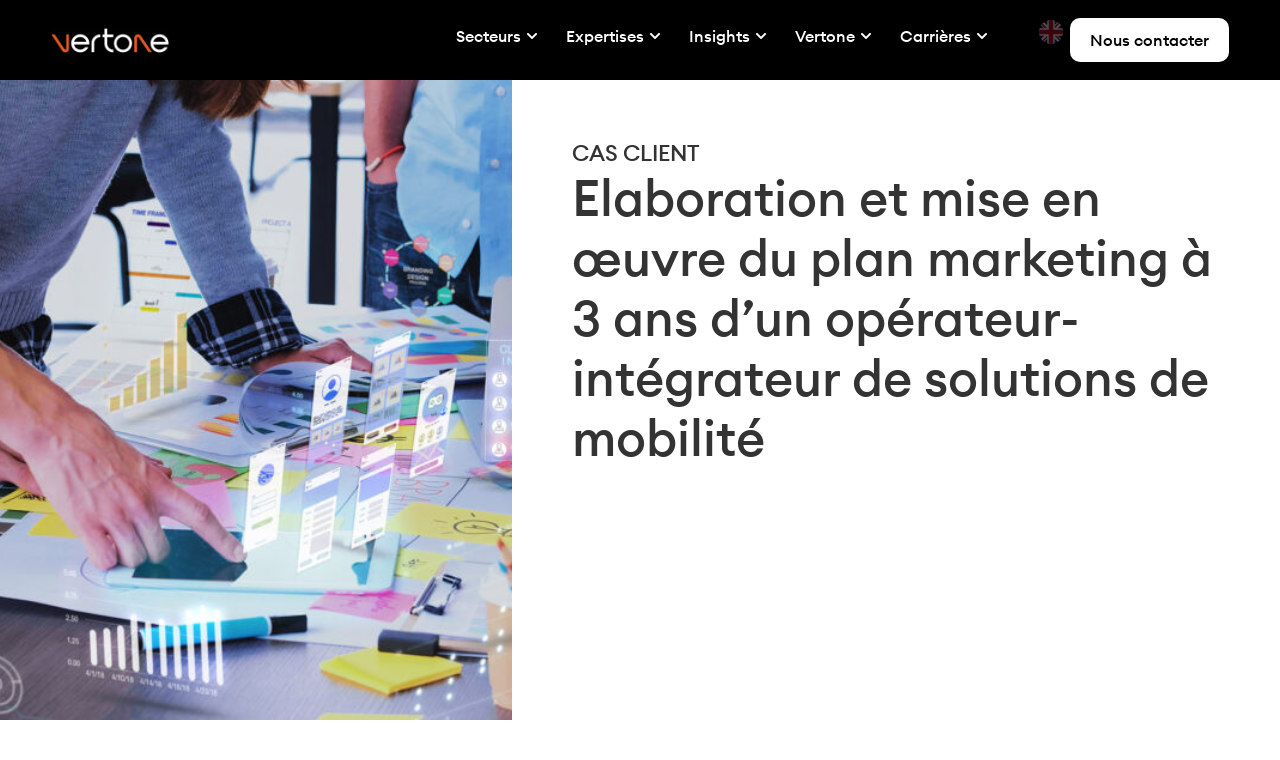

--- FILE ---
content_type: text/html; charset=UTF-8
request_url: https://vertone.com/cas-clients/elaboration-plan-marketing-3-ans-operateur-integrateur-solutions-mobilite/
body_size: 75699
content:
<!doctype html>
<html lang="fr-FR">
<head>
	<meta charset="UTF-8">
	<meta name="viewport" content="width=device-width, initial-scale=1">
	<link rel="profile" href="https://gmpg.org/xfn/11">
	<meta name='robots' content='index, follow, max-image-preview:large, max-snippet:-1, max-video-preview:-1' />

	<!-- This site is optimized with the Yoast SEO plugin v26.3 - https://yoast.com/wordpress/plugins/seo/ -->
	<title>Elaboration et mise en œuvre du plan marketing à 3 ans d’un opérateur-intégrateur de solutions de mobilité - Cas Clients VERTONE</title>
<link data-rocket-prefetch href="http://www.vertone.com" rel="dns-prefetch">
<link data-rocket-prefetch href="https://snap.licdn.com" rel="dns-prefetch">
<link data-rocket-prefetch href="https://js-na1.hs-scripts.com" rel="dns-prefetch">
<link data-rocket-prefetch href="https://js.hsadspixel.net" rel="dns-prefetch">
<link data-rocket-prefetch href="https://js.hs-analytics.net" rel="dns-prefetch">
<link data-rocket-prefetch href="https://js.hs-banner.com" rel="dns-prefetch">
<link data-rocket-prefetch href="https://static.axept.io" rel="dns-prefetch">
<link data-rocket-prefetch href="https://www.googletagmanager.com" rel="dns-prefetch">
<link data-rocket-prefetch href="https://fonts.googleapis.com" rel="dns-prefetch">
<link crossorigin data-rocket-preload as="font" href="https://vertone.com/wp-content/uploads/2025/09/EuclidCircularA-Medium-WebM.woff2" rel="preload"><link rel="preload" data-rocket-preload as="image" href="https://vertone.com/wp-content/uploads/2021/06/adobestock_414389634-1-1024x541.jpeg" imagesrcset="https://vertone.com/wp-content/uploads/2021/06/adobestock_414389634-1-1024x541.jpeg 1024w, https://vertone.com/wp-content/uploads/2021/06/adobestock_414389634-1-300x159.jpeg 300w, https://vertone.com/wp-content/uploads/2021/06/adobestock_414389634-1-768x406.jpeg 768w, https://vertone.com/wp-content/uploads/2021/06/adobestock_414389634-1-1536x812.jpeg 1536w, https://vertone.com/wp-content/uploads/2021/06/adobestock_414389634-1.jpeg 1920w" imagesizes="(max-width: 800px) 100vw, 800px" fetchpriority="high">
	<meta name="description" content="Pour répondre à l’évolution de son environnement concurrentiel, VERTONE a cadré le plan marketing à 3 ans d’un acteur de la mobilité." />
	<link rel="canonical" href="http://www.vertone.com/cas-clients/elaboration-plan-marketing-3-ans-operateur-integrateur-solutions-mobilite/" />
	<meta property="og:locale" content="fr_FR" />
	<meta property="og:type" content="article" />
	<meta property="og:title" content="Elaboration et mise en œuvre du plan marketing à 3 ans d’un opérateur-intégrateur de solutions de mobilité - Cas Clients VERTONE" />
	<meta property="og:description" content="Pour répondre à l’évolution de son environnement concurrentiel, VERTONE a cadré le plan marketing à 3 ans d’un acteur de la mobilité." />
	<meta property="og:url" content="http://www.vertone.com/cas-clients/elaboration-plan-marketing-3-ans-operateur-integrateur-solutions-mobilite/" />
	<meta property="og:site_name" content="Vertone" />
	<meta property="article:modified_time" content="2025-10-13T15:12:50+00:00" />
	<meta property="og:image" content="http://www.vertone.com/wp-content/uploads/2021/06/adobestock_414389634-1.jpeg" />
	<meta property="og:image:width" content="1920" />
	<meta property="og:image:height" content="1015" />
	<meta property="og:image:type" content="image/jpeg" />
	<meta name="twitter:card" content="summary_large_image" />
	<meta name="twitter:label1" content="Durée de lecture estimée" />
	<meta name="twitter:data1" content="1 minute" />
	<script type="application/ld+json" class="yoast-schema-graph">{"@context":"https://schema.org","@graph":[{"@type":"WebPage","@id":"http://www.vertone.com/cas-clients/elaboration-plan-marketing-3-ans-operateur-integrateur-solutions-mobilite/","url":"http://www.vertone.com/cas-clients/elaboration-plan-marketing-3-ans-operateur-integrateur-solutions-mobilite/","name":"Elaboration et mise en œuvre du plan marketing à 3 ans d’un opérateur-intégrateur de solutions de mobilité - Cas Clients VERTONE","isPartOf":{"@id":"https://vertone.com/#website"},"primaryImageOfPage":{"@id":"http://www.vertone.com/cas-clients/elaboration-plan-marketing-3-ans-operateur-integrateur-solutions-mobilite/#primaryimage"},"image":{"@id":"http://www.vertone.com/cas-clients/elaboration-plan-marketing-3-ans-operateur-integrateur-solutions-mobilite/#primaryimage"},"thumbnailUrl":"https://vertone.com/wp-content/uploads/2021/06/adobestock_414389634-1.jpeg","datePublished":"2021-06-29T12:28:51+00:00","dateModified":"2025-10-13T15:12:50+00:00","description":"Pour répondre à l’évolution de son environnement concurrentiel, VERTONE a cadré le plan marketing à 3 ans d’un acteur de la mobilité.","breadcrumb":{"@id":"http://www.vertone.com/cas-clients/elaboration-plan-marketing-3-ans-operateur-integrateur-solutions-mobilite/#breadcrumb"},"inLanguage":"fr-FR","potentialAction":[{"@type":"ReadAction","target":["http://www.vertone.com/cas-clients/elaboration-plan-marketing-3-ans-operateur-integrateur-solutions-mobilite/"]}]},{"@type":"ImageObject","inLanguage":"fr-FR","@id":"http://www.vertone.com/cas-clients/elaboration-plan-marketing-3-ans-operateur-integrateur-solutions-mobilite/#primaryimage","url":"https://vertone.com/wp-content/uploads/2021/06/adobestock_414389634-1.jpeg","contentUrl":"https://vertone.com/wp-content/uploads/2021/06/adobestock_414389634-1.jpeg","width":1920,"height":1015,"caption":"VERTONE cabinet de conseil stratégie marketing secteur transport mobilité"},{"@type":"BreadcrumbList","@id":"http://www.vertone.com/cas-clients/elaboration-plan-marketing-3-ans-operateur-integrateur-solutions-mobilite/#breadcrumb","itemListElement":[{"@type":"ListItem","position":1,"name":"Accueil","item":"https://vertone.com/"},{"@type":"ListItem","position":2,"name":"Elaboration et mise en œuvre du plan marketing à 3 ans d’un opérateur-intégrateur de solutions de mobilité"}]},{"@type":"WebSite","@id":"https://vertone.com/#website","url":"https://vertone.com/","name":"Vertone","description":"Cabinet de conseil en stratégie et management","publisher":{"@id":"https://vertone.com/#organization"},"potentialAction":[{"@type":"SearchAction","target":{"@type":"EntryPoint","urlTemplate":"https://vertone.com/?s={search_term_string}"},"query-input":{"@type":"PropertyValueSpecification","valueRequired":true,"valueName":"search_term_string"}}],"inLanguage":"fr-FR"},{"@type":"Organization","@id":"https://vertone.com/#organization","name":"Vertone","url":"https://vertone.com/","logo":{"@type":"ImageObject","inLanguage":"fr-FR","@id":"https://vertone.com/#/schema/logo/image/","url":"https://vertone.com/wp-content/uploads/2025/09/VERTONE_LOGOTYPE_NOIR_RVB-scaled.png","contentUrl":"https://vertone.com/wp-content/uploads/2025/09/VERTONE_LOGOTYPE_NOIR_RVB-scaled.png","width":2560,"height":540,"caption":"Vertone"},"image":{"@id":"https://vertone.com/#/schema/logo/image/"}}]}</script>
	<!-- / Yoast SEO plugin. -->


<link rel='dns-prefetch' href='//js.hs-scripts.com' />

<link rel="alternate" type="application/rss+xml" title="Vertone &raquo; Flux" href="https://vertone.com/feed/" />
<link rel="alternate" type="application/rss+xml" title="Vertone &raquo; Flux des commentaires" href="https://vertone.com/comments/feed/" />
<link rel="alternate" title="oEmbed (JSON)" type="application/json+oembed" href="https://vertone.com/wp-json/oembed/1.0/embed?url=https%3A%2F%2Fvertone.com%2Fcas-clients%2Felaboration-plan-marketing-3-ans-operateur-integrateur-solutions-mobilite%2F" />
<link rel="alternate" title="oEmbed (XML)" type="text/xml+oembed" href="https://vertone.com/wp-json/oembed/1.0/embed?url=https%3A%2F%2Fvertone.com%2Fcas-clients%2Felaboration-plan-marketing-3-ans-operateur-integrateur-solutions-mobilite%2F&#038;format=xml" />
<style id='wp-img-auto-sizes-contain-inline-css'>
img:is([sizes=auto i],[sizes^="auto," i]){contain-intrinsic-size:3000px 1500px}
/*# sourceURL=wp-img-auto-sizes-contain-inline-css */
</style>
<style id='wp-emoji-styles-inline-css'>

	img.wp-smiley, img.emoji {
		display: inline !important;
		border: none !important;
		box-shadow: none !important;
		height: 1em !important;
		width: 1em !important;
		margin: 0 0.07em !important;
		vertical-align: -0.1em !important;
		background: none !important;
		padding: 0 !important;
	}
/*# sourceURL=wp-emoji-styles-inline-css */
</style>
<link rel='stylesheet' id='wp-block-library-css' href='https://vertone.com/wp-includes/css/dist/block-library/style.min.css?ver=6.9' media='all' />
<style id='filebird-block-filebird-gallery-style-inline-css'>
ul.filebird-block-filebird-gallery{margin:auto!important;padding:0!important;width:100%}ul.filebird-block-filebird-gallery.layout-grid{display:grid;grid-gap:20px;align-items:stretch;grid-template-columns:repeat(var(--columns),1fr);justify-items:stretch}ul.filebird-block-filebird-gallery.layout-grid li img{border:1px solid #ccc;box-shadow:2px 2px 6px 0 rgba(0,0,0,.3);height:100%;max-width:100%;-o-object-fit:cover;object-fit:cover;width:100%}ul.filebird-block-filebird-gallery.layout-masonry{-moz-column-count:var(--columns);-moz-column-gap:var(--space);column-gap:var(--space);-moz-column-width:var(--min-width);columns:var(--min-width) var(--columns);display:block;overflow:auto}ul.filebird-block-filebird-gallery.layout-masonry li{margin-bottom:var(--space)}ul.filebird-block-filebird-gallery li{list-style:none}ul.filebird-block-filebird-gallery li figure{height:100%;margin:0;padding:0;position:relative;width:100%}ul.filebird-block-filebird-gallery li figure figcaption{background:linear-gradient(0deg,rgba(0,0,0,.7),rgba(0,0,0,.3) 70%,transparent);bottom:0;box-sizing:border-box;color:#fff;font-size:.8em;margin:0;max-height:100%;overflow:auto;padding:3em .77em .7em;position:absolute;text-align:center;width:100%;z-index:2}ul.filebird-block-filebird-gallery li figure figcaption a{color:inherit}

/*# sourceURL=https://vertone.com/wp-content/plugins/filebird/blocks/filebird-gallery/build/style-index.css */
</style>
<style id='global-styles-inline-css'>
:root{--wp--preset--aspect-ratio--square: 1;--wp--preset--aspect-ratio--4-3: 4/3;--wp--preset--aspect-ratio--3-4: 3/4;--wp--preset--aspect-ratio--3-2: 3/2;--wp--preset--aspect-ratio--2-3: 2/3;--wp--preset--aspect-ratio--16-9: 16/9;--wp--preset--aspect-ratio--9-16: 9/16;--wp--preset--color--black: #000000;--wp--preset--color--cyan-bluish-gray: #abb8c3;--wp--preset--color--white: #ffffff;--wp--preset--color--pale-pink: #f78da7;--wp--preset--color--vivid-red: #cf2e2e;--wp--preset--color--luminous-vivid-orange: #ff6900;--wp--preset--color--luminous-vivid-amber: #fcb900;--wp--preset--color--light-green-cyan: #7bdcb5;--wp--preset--color--vivid-green-cyan: #00d084;--wp--preset--color--pale-cyan-blue: #8ed1fc;--wp--preset--color--vivid-cyan-blue: #0693e3;--wp--preset--color--vivid-purple: #9b51e0;--wp--preset--gradient--vivid-cyan-blue-to-vivid-purple: linear-gradient(135deg,rgb(6,147,227) 0%,rgb(155,81,224) 100%);--wp--preset--gradient--light-green-cyan-to-vivid-green-cyan: linear-gradient(135deg,rgb(122,220,180) 0%,rgb(0,208,130) 100%);--wp--preset--gradient--luminous-vivid-amber-to-luminous-vivid-orange: linear-gradient(135deg,rgb(252,185,0) 0%,rgb(255,105,0) 100%);--wp--preset--gradient--luminous-vivid-orange-to-vivid-red: linear-gradient(135deg,rgb(255,105,0) 0%,rgb(207,46,46) 100%);--wp--preset--gradient--very-light-gray-to-cyan-bluish-gray: linear-gradient(135deg,rgb(238,238,238) 0%,rgb(169,184,195) 100%);--wp--preset--gradient--cool-to-warm-spectrum: linear-gradient(135deg,rgb(74,234,220) 0%,rgb(151,120,209) 20%,rgb(207,42,186) 40%,rgb(238,44,130) 60%,rgb(251,105,98) 80%,rgb(254,248,76) 100%);--wp--preset--gradient--blush-light-purple: linear-gradient(135deg,rgb(255,206,236) 0%,rgb(152,150,240) 100%);--wp--preset--gradient--blush-bordeaux: linear-gradient(135deg,rgb(254,205,165) 0%,rgb(254,45,45) 50%,rgb(107,0,62) 100%);--wp--preset--gradient--luminous-dusk: linear-gradient(135deg,rgb(255,203,112) 0%,rgb(199,81,192) 50%,rgb(65,88,208) 100%);--wp--preset--gradient--pale-ocean: linear-gradient(135deg,rgb(255,245,203) 0%,rgb(182,227,212) 50%,rgb(51,167,181) 100%);--wp--preset--gradient--electric-grass: linear-gradient(135deg,rgb(202,248,128) 0%,rgb(113,206,126) 100%);--wp--preset--gradient--midnight: linear-gradient(135deg,rgb(2,3,129) 0%,rgb(40,116,252) 100%);--wp--preset--font-size--small: 13px;--wp--preset--font-size--medium: 20px;--wp--preset--font-size--large: 36px;--wp--preset--font-size--x-large: 42px;--wp--preset--spacing--20: 0.44rem;--wp--preset--spacing--30: 0.67rem;--wp--preset--spacing--40: 1rem;--wp--preset--spacing--50: 1.5rem;--wp--preset--spacing--60: 2.25rem;--wp--preset--spacing--70: 3.38rem;--wp--preset--spacing--80: 5.06rem;--wp--preset--shadow--natural: 6px 6px 9px rgba(0, 0, 0, 0.2);--wp--preset--shadow--deep: 12px 12px 50px rgba(0, 0, 0, 0.4);--wp--preset--shadow--sharp: 6px 6px 0px rgba(0, 0, 0, 0.2);--wp--preset--shadow--outlined: 6px 6px 0px -3px rgb(255, 255, 255), 6px 6px rgb(0, 0, 0);--wp--preset--shadow--crisp: 6px 6px 0px rgb(0, 0, 0);}:root { --wp--style--global--content-size: 800px;--wp--style--global--wide-size: 1200px; }:where(body) { margin: 0; }.wp-site-blocks > .alignleft { float: left; margin-right: 2em; }.wp-site-blocks > .alignright { float: right; margin-left: 2em; }.wp-site-blocks > .aligncenter { justify-content: center; margin-left: auto; margin-right: auto; }:where(.wp-site-blocks) > * { margin-block-start: 24px; margin-block-end: 0; }:where(.wp-site-blocks) > :first-child { margin-block-start: 0; }:where(.wp-site-blocks) > :last-child { margin-block-end: 0; }:root { --wp--style--block-gap: 24px; }:root :where(.is-layout-flow) > :first-child{margin-block-start: 0;}:root :where(.is-layout-flow) > :last-child{margin-block-end: 0;}:root :where(.is-layout-flow) > *{margin-block-start: 24px;margin-block-end: 0;}:root :where(.is-layout-constrained) > :first-child{margin-block-start: 0;}:root :where(.is-layout-constrained) > :last-child{margin-block-end: 0;}:root :where(.is-layout-constrained) > *{margin-block-start: 24px;margin-block-end: 0;}:root :where(.is-layout-flex){gap: 24px;}:root :where(.is-layout-grid){gap: 24px;}.is-layout-flow > .alignleft{float: left;margin-inline-start: 0;margin-inline-end: 2em;}.is-layout-flow > .alignright{float: right;margin-inline-start: 2em;margin-inline-end: 0;}.is-layout-flow > .aligncenter{margin-left: auto !important;margin-right: auto !important;}.is-layout-constrained > .alignleft{float: left;margin-inline-start: 0;margin-inline-end: 2em;}.is-layout-constrained > .alignright{float: right;margin-inline-start: 2em;margin-inline-end: 0;}.is-layout-constrained > .aligncenter{margin-left: auto !important;margin-right: auto !important;}.is-layout-constrained > :where(:not(.alignleft):not(.alignright):not(.alignfull)){max-width: var(--wp--style--global--content-size);margin-left: auto !important;margin-right: auto !important;}.is-layout-constrained > .alignwide{max-width: var(--wp--style--global--wide-size);}body .is-layout-flex{display: flex;}.is-layout-flex{flex-wrap: wrap;align-items: center;}.is-layout-flex > :is(*, div){margin: 0;}body .is-layout-grid{display: grid;}.is-layout-grid > :is(*, div){margin: 0;}body{padding-top: 0px;padding-right: 0px;padding-bottom: 0px;padding-left: 0px;}a:where(:not(.wp-element-button)){text-decoration: underline;}:root :where(.wp-element-button, .wp-block-button__link){background-color: #32373c;border-width: 0;color: #fff;font-family: inherit;font-size: inherit;font-style: inherit;font-weight: inherit;letter-spacing: inherit;line-height: inherit;padding-top: calc(0.667em + 2px);padding-right: calc(1.333em + 2px);padding-bottom: calc(0.667em + 2px);padding-left: calc(1.333em + 2px);text-decoration: none;text-transform: inherit;}.has-black-color{color: var(--wp--preset--color--black) !important;}.has-cyan-bluish-gray-color{color: var(--wp--preset--color--cyan-bluish-gray) !important;}.has-white-color{color: var(--wp--preset--color--white) !important;}.has-pale-pink-color{color: var(--wp--preset--color--pale-pink) !important;}.has-vivid-red-color{color: var(--wp--preset--color--vivid-red) !important;}.has-luminous-vivid-orange-color{color: var(--wp--preset--color--luminous-vivid-orange) !important;}.has-luminous-vivid-amber-color{color: var(--wp--preset--color--luminous-vivid-amber) !important;}.has-light-green-cyan-color{color: var(--wp--preset--color--light-green-cyan) !important;}.has-vivid-green-cyan-color{color: var(--wp--preset--color--vivid-green-cyan) !important;}.has-pale-cyan-blue-color{color: var(--wp--preset--color--pale-cyan-blue) !important;}.has-vivid-cyan-blue-color{color: var(--wp--preset--color--vivid-cyan-blue) !important;}.has-vivid-purple-color{color: var(--wp--preset--color--vivid-purple) !important;}.has-black-background-color{background-color: var(--wp--preset--color--black) !important;}.has-cyan-bluish-gray-background-color{background-color: var(--wp--preset--color--cyan-bluish-gray) !important;}.has-white-background-color{background-color: var(--wp--preset--color--white) !important;}.has-pale-pink-background-color{background-color: var(--wp--preset--color--pale-pink) !important;}.has-vivid-red-background-color{background-color: var(--wp--preset--color--vivid-red) !important;}.has-luminous-vivid-orange-background-color{background-color: var(--wp--preset--color--luminous-vivid-orange) !important;}.has-luminous-vivid-amber-background-color{background-color: var(--wp--preset--color--luminous-vivid-amber) !important;}.has-light-green-cyan-background-color{background-color: var(--wp--preset--color--light-green-cyan) !important;}.has-vivid-green-cyan-background-color{background-color: var(--wp--preset--color--vivid-green-cyan) !important;}.has-pale-cyan-blue-background-color{background-color: var(--wp--preset--color--pale-cyan-blue) !important;}.has-vivid-cyan-blue-background-color{background-color: var(--wp--preset--color--vivid-cyan-blue) !important;}.has-vivid-purple-background-color{background-color: var(--wp--preset--color--vivid-purple) !important;}.has-black-border-color{border-color: var(--wp--preset--color--black) !important;}.has-cyan-bluish-gray-border-color{border-color: var(--wp--preset--color--cyan-bluish-gray) !important;}.has-white-border-color{border-color: var(--wp--preset--color--white) !important;}.has-pale-pink-border-color{border-color: var(--wp--preset--color--pale-pink) !important;}.has-vivid-red-border-color{border-color: var(--wp--preset--color--vivid-red) !important;}.has-luminous-vivid-orange-border-color{border-color: var(--wp--preset--color--luminous-vivid-orange) !important;}.has-luminous-vivid-amber-border-color{border-color: var(--wp--preset--color--luminous-vivid-amber) !important;}.has-light-green-cyan-border-color{border-color: var(--wp--preset--color--light-green-cyan) !important;}.has-vivid-green-cyan-border-color{border-color: var(--wp--preset--color--vivid-green-cyan) !important;}.has-pale-cyan-blue-border-color{border-color: var(--wp--preset--color--pale-cyan-blue) !important;}.has-vivid-cyan-blue-border-color{border-color: var(--wp--preset--color--vivid-cyan-blue) !important;}.has-vivid-purple-border-color{border-color: var(--wp--preset--color--vivid-purple) !important;}.has-vivid-cyan-blue-to-vivid-purple-gradient-background{background: var(--wp--preset--gradient--vivid-cyan-blue-to-vivid-purple) !important;}.has-light-green-cyan-to-vivid-green-cyan-gradient-background{background: var(--wp--preset--gradient--light-green-cyan-to-vivid-green-cyan) !important;}.has-luminous-vivid-amber-to-luminous-vivid-orange-gradient-background{background: var(--wp--preset--gradient--luminous-vivid-amber-to-luminous-vivid-orange) !important;}.has-luminous-vivid-orange-to-vivid-red-gradient-background{background: var(--wp--preset--gradient--luminous-vivid-orange-to-vivid-red) !important;}.has-very-light-gray-to-cyan-bluish-gray-gradient-background{background: var(--wp--preset--gradient--very-light-gray-to-cyan-bluish-gray) !important;}.has-cool-to-warm-spectrum-gradient-background{background: var(--wp--preset--gradient--cool-to-warm-spectrum) !important;}.has-blush-light-purple-gradient-background{background: var(--wp--preset--gradient--blush-light-purple) !important;}.has-blush-bordeaux-gradient-background{background: var(--wp--preset--gradient--blush-bordeaux) !important;}.has-luminous-dusk-gradient-background{background: var(--wp--preset--gradient--luminous-dusk) !important;}.has-pale-ocean-gradient-background{background: var(--wp--preset--gradient--pale-ocean) !important;}.has-electric-grass-gradient-background{background: var(--wp--preset--gradient--electric-grass) !important;}.has-midnight-gradient-background{background: var(--wp--preset--gradient--midnight) !important;}.has-small-font-size{font-size: var(--wp--preset--font-size--small) !important;}.has-medium-font-size{font-size: var(--wp--preset--font-size--medium) !important;}.has-large-font-size{font-size: var(--wp--preset--font-size--large) !important;}.has-x-large-font-size{font-size: var(--wp--preset--font-size--x-large) !important;}
:root :where(.wp-block-pullquote){font-size: 1.5em;line-height: 1.6;}
/*# sourceURL=global-styles-inline-css */
</style>
<link data-minify="1" rel='stylesheet' id='weglot-css-css' href='https://vertone.com/wp-content/cache/background-css/1/vertone.com/wp-content/cache/min/1/wp-content/plugins/weglot/dist/css/front-css.css?ver=1765403739&wpr_t=1769910002' media='all' />
<link data-minify="1" rel='stylesheet' id='new-flag-css-css' href='https://vertone.com/wp-content/cache/background-css/1/vertone.com/wp-content/cache/min/1/wp-content/plugins/weglot/dist/css/new-flags.css?ver=1765403739&wpr_t=1769910002' media='all' />
<link data-minify="1" rel='stylesheet' id='hello-elementor-css' href='https://vertone.com/wp-content/cache/min/1/wp-content/themes/hello-elementor/assets/css/reset.css?ver=1765403739' media='all' />
<link data-minify="1" rel='stylesheet' id='hello-elementor-theme-style-css' href='https://vertone.com/wp-content/cache/min/1/wp-content/themes/hello-elementor/assets/css/theme.css?ver=1765403739' media='all' />
<link data-minify="1" rel='stylesheet' id='hello-elementor-header-footer-css' href='https://vertone.com/wp-content/cache/min/1/wp-content/themes/hello-elementor/assets/css/header-footer.css?ver=1765403739' media='all' />
<link rel='stylesheet' id='elementor-frontend-css' href='https://vertone.com/wp-content/uploads/elementor/css/custom-frontend.min.css?ver=1765403734' media='all' />
<link rel='stylesheet' id='elementor-post-31757-css' href='https://vertone.com/wp-content/uploads/elementor/css/post-31757.css?ver=1765403734' media='all' />
<link rel='stylesheet' id='widget-image-css' href='https://vertone.com/wp-content/plugins/elementor/assets/css/widget-image.min.css?ver=3.33.3' media='all' />
<link rel='stylesheet' id='widget-icon-list-css' href='https://vertone.com/wp-content/uploads/elementor/css/custom-widget-icon-list.min.css?ver=1765403734' media='all' />
<link rel='stylesheet' id='widget-spacer-css' href='https://vertone.com/wp-content/plugins/elementor/assets/css/widget-spacer.min.css?ver=3.33.3' media='all' />
<link rel='stylesheet' id='widget-loop-common-css' href='https://vertone.com/wp-content/plugins/elementor-pro/assets/css/widget-loop-common.min.css?ver=3.33.2' media='all' />
<link rel='stylesheet' id='widget-loop-grid-css' href='https://vertone.com/wp-content/uploads/elementor/css/custom-pro-widget-loop-grid.min.css?ver=1765403734' media='all' />
<link rel='stylesheet' id='widget-mega-menu-css' href='https://vertone.com/wp-content/uploads/elementor/css/custom-pro-widget-mega-menu.min.css?ver=1765403734' media='all' />
<link rel='stylesheet' id='widget-menu-anchor-css' href='https://vertone.com/wp-content/plugins/elementor/assets/css/widget-menu-anchor.min.css?ver=3.33.3' media='all' />
<link rel='stylesheet' id='e-sticky-css' href='https://vertone.com/wp-content/plugins/elementor-pro/assets/css/modules/sticky.min.css?ver=3.33.2' media='all' />
<link rel='stylesheet' id='widget-social-icons-css' href='https://vertone.com/wp-content/plugins/elementor/assets/css/widget-social-icons.min.css?ver=3.33.3' media='all' />
<link rel='stylesheet' id='e-apple-webkit-css' href='https://vertone.com/wp-content/uploads/elementor/css/custom-apple-webkit.min.css?ver=1765403734' media='all' />
<link rel='stylesheet' id='widget-heading-css' href='https://vertone.com/wp-content/plugins/elementor/assets/css/widget-heading.min.css?ver=3.33.3' media='all' />
<link rel='stylesheet' id='widget-divider-css' href='https://vertone.com/wp-content/plugins/elementor/assets/css/widget-divider.min.css?ver=3.33.3' media='all' />
<link rel='stylesheet' id='widget-nested-accordion-css' href='https://vertone.com/wp-content/plugins/elementor/assets/css/widget-nested-accordion.min.css?ver=3.33.3' media='all' />
<link rel='stylesheet' id='elementor-post-32044-css' href='https://vertone.com/wp-content/uploads/elementor/css/post-32044.css?ver=1769610270' media='all' />
<link rel='stylesheet' id='elementor-post-32208-css' href='https://vertone.com/wp-content/uploads/elementor/css/post-32208.css?ver=1769440001' media='all' />
<link rel='stylesheet' id='elementor-post-32652-css' href='https://vertone.com/wp-content/cache/background-css/1/vertone.com/wp-content/uploads/elementor/css/post-32652.css?ver=1765403801&wpr_t=1769910002' media='all' />
<link rel='stylesheet' id='vertone-galopins-front-css' href='https://vertone.com/wp-content/plugins/galopins-vertone/dist/css/vt-galopins-front.min.css?ver=2025102101' media='all' />
<script id="jquery-core-js-extra">
var wpAjax = {"ajaxurl":"https://vertone.com/wp-admin/admin-ajax.php","nonce":"fa91be6768"};
//# sourceURL=jquery-core-js-extra
</script>



<link rel="https://api.w.org/" href="https://vertone.com/wp-json/" /><link rel="alternate" title="JSON" type="application/json" href="https://vertone.com/wp-json/wp/v2/cas-client/26028" /><link rel="EditURI" type="application/rsd+xml" title="RSD" href="https://vertone.com/xmlrpc.php?rsd" />
<meta name="generator" content="WordPress 6.9" />
<link rel='shortlink' href='https://vertone.com/?p=26028' />
			<!-- DO NOT COPY THIS SNIPPET! Start of Page Analytics Tracking for HubSpot WordPress plugin v11.3.21-->
			
			<!-- DO NOT COPY THIS SNIPPET! End of Page Analytics Tracking for HubSpot WordPress plugin -->
			
<link rel="alternate" href="https://vertone.com/cas-clients/elaboration-plan-marketing-3-ans-operateur-integrateur-solutions-mobilite/" hreflang="fr"/>
<link rel="alternate" href="https://vertone.com/en/customer-cases/elaboration-plan-marketing-3-ans-operateur-integrateur-solutions-mobilite/" hreflang="en"/>
<script type="application/json" id="weglot-data">{"website":"https:\/\/vertone.com","uid":"45c094777d","project_slug":"vertone","language_from":"fr","language_from_custom_flag":null,"language_from_custom_name":null,"excluded_paths":[{"type":"START_WITH","value":"\/insights","language_button_displayed":false,"exclusion_behavior":"REDIRECT","excluded_languages":[],"regex":"^\/insights"}],"excluded_blocks":[],"custom_settings":{"button_style":{"with_flags":true,"flag_type":"circle","custom_css":"","is_dropdown":false,"full_name":false,"with_name":false},"wp_user_version":"5.2","translate_email":false,"translate_search":false,"translate_amp":false,"switchers":[{"templates":{"name":"default","hash":"095ffb8d22f66be52959023fa4eeb71a05f20f73"},"location":[],"style":{"with_flags":true,"flag_type":"circle","with_name":false,"full_name":false,"is_dropdown":false}}],"definitions":[]},"pending_translation_enabled":false,"curl_ssl_check_enabled":true,"custom_css":null,"languages":[{"language_to":"en","custom_code":null,"custom_name":null,"custom_local_name":null,"provider":null,"enabled":true,"automatic_translation_enabled":true,"deleted_at":null,"connect_host_destination":null,"custom_flag":null}],"organization_slug":"w-70fad4f9eb","api_domain":"cdn-api-weglot.com","current_language":"fr","switcher_links":{"fr":"https:\/\/vertone.com\/cas-clients\/elaboration-plan-marketing-3-ans-operateur-integrateur-solutions-mobilite\/","en":"https:\/\/vertone.com\/en\/customer-cases\/elaboration-plan-marketing-3-ans-operateur-integrateur-solutions-mobilite\/"},"original_path":"\/cas-clients\/elaboration-plan-marketing-3-ans-operateur-integrateur-solutions-mobilite\/"}</script><meta name="generator" content="Elementor 3.33.3; features: e_font_icon_svg, additional_custom_breakpoints; settings: css_print_method-external, google_font-enabled, font_display-swap">

<!-- Google tag (gtag.js) -->
<script async src="https://www.googletagmanager.com/gtag/js?id=G-87H377Q2CM"></script>
<script>
  window.dataLayer = window.dataLayer || [];
  function gtag(){dataLayer.push(arguments);}
  gtag('js', new Date());

  gtag('config', 'G-87H377Q2CM');
</script>
			<style>
				.e-con.e-parent:nth-of-type(n+4):not(.e-lazyloaded):not(.e-no-lazyload),
				.e-con.e-parent:nth-of-type(n+4):not(.e-lazyloaded):not(.e-no-lazyload) * {
					background-image: none !important;
				}
				@media screen and (max-height: 1024px) {
					.e-con.e-parent:nth-of-type(n+3):not(.e-lazyloaded):not(.e-no-lazyload),
					.e-con.e-parent:nth-of-type(n+3):not(.e-lazyloaded):not(.e-no-lazyload) * {
						background-image: none !important;
					}
				}
				@media screen and (max-height: 640px) {
					.e-con.e-parent:nth-of-type(n+2):not(.e-lazyloaded):not(.e-no-lazyload),
					.e-con.e-parent:nth-of-type(n+2):not(.e-lazyloaded):not(.e-no-lazyload) * {
						background-image: none !important;
					}
				}
			</style>
			<link rel="icon" href="https://vertone.com/wp-content/uploads/2025/09/cropped-Vertone-Favicon-32x32.png" sizes="32x32" />
<link rel="icon" href="https://vertone.com/wp-content/uploads/2025/09/cropped-Vertone-Favicon-192x192.png" sizes="192x192" />
<link rel="apple-touch-icon" href="https://vertone.com/wp-content/uploads/2025/09/cropped-Vertone-Favicon-180x180.png" />
<meta name="msapplication-TileImage" content="https://vertone.com/wp-content/uploads/2025/09/cropped-Vertone-Favicon-270x270.png" />
		<style id="wp-custom-css">
			html {
	overflow-x: hidden;
}

body {
	overflow-x: hidden;
}

.orange-underline {
	color: #E35A24;
	text-decoration: underline;
}

.orange {
	color: #E35A24;
}

@media screen and (max-width:1024px) {
	h1, h2, h3, p {
		text-wrap: pretty !important;
	}
}
		</style>
		<noscript><style id="rocket-lazyload-nojs-css">.rll-youtube-player, [data-lazy-src]{display:none !important;}</style></noscript><style id="wpr-lazyload-bg-container"></style><style id="wpr-lazyload-bg-exclusion">.weglot-flags.flag-3.wg-en>a:before,.weglot-flags.flag-3.wg-en>span:before{--wpr-bg-3402e52c-7fdb-478a-becb-2c25f8d85749: url('https://cdn.weglot.com/flags/circle/gb.svg');}</style>
<noscript>
<style id="wpr-lazyload-bg-nostyle">.country-selector.weglot-dropdown .wgcurrent:after{--wpr-bg-845ec3d3-e5e3-494e-bc1a-dfec09132879: url('https://vertone.com/wp-content/plugins/weglot/dist/images/wgarrowdown.png');}.weglot-flags>a:before,.weglot-flags>span.wglanguage-name:before{--wpr-bg-75691583-f90f-49df-8bde-33b253f81541: url('https://vertone.com/wp-content/plugins/weglot/dist/images/rect_mate.png');}.weglot-flags.flag-1>a:before,.weglot-flags.flag-1>span:before{--wpr-bg-88135ebd-a58e-476d-9a00-3e80b1fd1401: url('https://vertone.com/wp-content/plugins/weglot/dist/images/rect_bright.png');}.weglot-flags.flag-2>a:before,.weglot-flags.flag-2>span:before{--wpr-bg-ef6de983-138f-4dd7-8798-fcc3da76f49b: url('https://vertone.com/wp-content/plugins/weglot/dist/images/square_flag.png');}.weglot-flags.flag-3 a:before,.weglot-flags.flag-3 span:before{--wpr-bg-1edbaf3b-5349-4145-b425-1e8e49d2f88d: url('https://vertone.com/wp-content/plugins/weglot/dist/images/circular_flag.png');}.weglot-flags.flag-3.wg-af>a:before,.weglot-flags.flag-3.wg-af>span:before{--wpr-bg-0bff153a-b62c-4f65-8945-4f967f308ea4: url('https://cdn.weglot.com/flags/circle/za.svg');}.weglot-flags.flag-2.wg-af>a:before,.weglot-flags.flag-2.wg-af>span:before{--wpr-bg-5ce54af4-7116-4ae0-8ea1-e079ffb55587: url('https://cdn.weglot.com/flags/square/za.svg');}.weglot-flags.flag-1.wg-af>a:before,.weglot-flags.flag-1.wg-af>span:before{--wpr-bg-f48fb1e5-983d-463e-a027-01c9162f5a5b: url('https://cdn.weglot.com/flags/shiny/za.svg');}.weglot-flags.flag-0.wg-af>a:before,.weglot-flags.flag-0.wg-af>span:before{--wpr-bg-c7a949a3-8d8c-447d-a24c-45463073fdcc: url('https://cdn.weglot.com/flags/rectangle_mat/za.svg');}.weglot-flags.flag-3.wg-xh>a:before,.weglot-flags.flag-3.wg-xh>span:before{--wpr-bg-a997605e-10d0-4b75-b876-da9c4c0883fa: url('https://cdn.weglot.com/flags/circle/za.svg');}.weglot-flags.flag-2.wg-xh>a:before,.weglot-flags.flag-2.wg-xh>span:before{--wpr-bg-0eb0d5bb-3761-4fca-8d1f-4c3a29f2eea8: url('https://cdn.weglot.com/flags/square/za.svg');}.weglot-flags.flag-1.wg-xh>a:before,.weglot-flags.flag-1.wg-xh>span:before{--wpr-bg-f59c7038-29fa-4edc-ba85-04af28a97d8c: url('https://cdn.weglot.com/flags/shiny/za.svg');}.weglot-flags.flag-0.wg-xh>a:before,.weglot-flags.flag-0.wg-xh>span:before{--wpr-bg-b1d7180e-a2fe-4e74-95fa-93acaa02d922: url('https://cdn.weglot.com/flags/rectangle_mat/za.svg');}.weglot-flags.flag-3.wg-zu>a:before,.weglot-flags.flag-3.wg-zu>span:before{--wpr-bg-e6257c6c-d356-41aa-9f21-6537824207e5: url('https://cdn.weglot.com/flags/circle/za.svg');}.weglot-flags.flag-2.wg-zu>a:before,.weglot-flags.flag-2.wg-zu>span:before{--wpr-bg-6de388e5-ee54-4158-9300-d0a28f555a7b: url('https://cdn.weglot.com/flags/square/za.svg');}.weglot-flags.flag-1.wg-zu>a:before,.weglot-flags.flag-1.wg-zu>span:before{--wpr-bg-d70fa784-6422-471b-97e1-8399c947d721: url('https://cdn.weglot.com/flags/shiny/za.svg');}.weglot-flags.flag-0.wg-zu>a:before,.weglot-flags.flag-0.wg-zu>span:before{--wpr-bg-b1da30aa-3323-4543-8e39-6fbd182c6273: url('https://cdn.weglot.com/flags/rectangle_mat/za.svg');}.weglot-flags.flag-3.wg-am>a:before,.weglot-flags.flag-3.wg-am>span:before{--wpr-bg-d58b1c9e-73cf-4cb5-956f-f496d53d50b7: url('https://cdn.weglot.com/flags/circle/et.svg');}.weglot-flags.flag-2.wg-am>a:before,.weglot-flags.flag-2.wg-am>span:before{--wpr-bg-94a7e370-2885-47bd-9436-96a82df3c49b: url('https://cdn.weglot.com/flags/square/et.svg');}.weglot-flags.flag-1.wg-am>a:before,.weglot-flags.flag-1.wg-am>span:before{--wpr-bg-3716572f-4b57-4230-9c9c-cc8b610c786c: url('https://cdn.weglot.com/flags/shiny/et.svg');}.weglot-flags.flag-0.wg-am>a:before,.weglot-flags.flag-0.wg-am>span:before{--wpr-bg-399c7011-cf08-41a0-aa6f-30792b050d0e: url('https://cdn.weglot.com/flags/rectangle_mat/et.svg');}.weglot-flags.flag-3.wg-ar>a:before,.weglot-flags.flag-3.wg-ar>span:before{--wpr-bg-7391aa81-ed56-4a26-a1e0-8df92ae6757d: url('https://cdn.weglot.com/flags/circle/sa.svg');}.weglot-flags.flag-2.wg-ar>a:before,.weglot-flags.flag-2.wg-ar>span:before{--wpr-bg-88cdcb34-30c2-4876-9e9a-d0f85541a7b7: url('https://cdn.weglot.com/flags/square/sa.svg');}.weglot-flags.flag-1.wg-ar>a:before,.weglot-flags.flag-1.wg-ar>span:before{--wpr-bg-a37f436b-50fb-4728-933c-a7d1196134dd: url('https://cdn.weglot.com/flags/shiny/sa.svg');}.weglot-flags.flag-0.wg-ar>a:before,.weglot-flags.flag-0.wg-ar>span:before{--wpr-bg-3780774e-b229-4cea-b42e-8017874173f7: url('https://cdn.weglot.com/flags/rectangle_mat/sa.svg');}.weglot-flags.flag-3.wg-az>a:before,.weglot-flags.flag-3.wg-az>span:before{--wpr-bg-f6f905ad-6830-45d2-82aa-da48e387b578: url('https://cdn.weglot.com/flags/circle/az.svg');}.weglot-flags.flag-2.wg-az>a:before,.weglot-flags.flag-2.wg-az>span:before{--wpr-bg-2c25a491-fdf9-4e6d-b703-61e81843b4ab: url('https://cdn.weglot.com/flags/square/az.svg');}.weglot-flags.flag-1.wg-az>a:before,.weglot-flags.flag-1.wg-az>span:before{--wpr-bg-f8afaa03-8848-4d7e-ab08-ef9d0d33b86d: url('https://cdn.weglot.com/flags/shiny/az.svg');}.weglot-flags.flag-0.wg-az>a:before,.weglot-flags.flag-0.wg-az>span:before{--wpr-bg-a413160d-ebe0-4370-8fae-da658f3c88d8: url('https://cdn.weglot.com/flags/rectangle_mat/az.svg');}.weglot-flags.flag-3.wg-ba>a:before,.weglot-flags.flag-3.wg-ba>span:before{--wpr-bg-6395e9ff-aaf3-409d-8498-d7fd0c4c8490: url('https://cdn.weglot.com/flags/circle/ru.svg');}.weglot-flags.flag-2.wg-ba>a:before,.weglot-flags.flag-2.wg-ba>span:before{--wpr-bg-da515407-20e6-4e8f-b14b-513774392266: url('https://cdn.weglot.com/flags/square/ru.svg');}.weglot-flags.flag-1.wg-ba>a:before,.weglot-flags.flag-1.wg-ba>span:before{--wpr-bg-65ae3a74-416b-4ae8-947e-bab223ffbca4: url('https://cdn.weglot.com/flags/shiny/ru.svg');}.weglot-flags.flag-0.wg-ba>a:before,.weglot-flags.flag-0.wg-ba>span:before{--wpr-bg-fd07b732-5f9d-45d4-9cc7-a013868f2532: url('https://cdn.weglot.com/flags/rectangle_mat/ru.svg');}.weglot-flags.flag-3.wg-ru>a:before,.weglot-flags.flag-3.wg-ru>span:before{--wpr-bg-9bb446a8-154d-4241-9e69-2cc70a2ef10c: url('https://cdn.weglot.com/flags/circle/ru.svg');}.weglot-flags.flag-2.wg-ru>a:before,.weglot-flags.flag-2.wg-ru>span:before{--wpr-bg-412bd61e-2875-47f7-8021-93283fda7d31: url('https://cdn.weglot.com/flags/square/ru.svg');}.weglot-flags.flag-1.wg-ru>a:before,.weglot-flags.flag-1.wg-ru>span:before{--wpr-bg-6931d48d-bc90-4ec4-be38-547aeb3573a3: url('https://cdn.weglot.com/flags/shiny/ru.svg');}.weglot-flags.flag-0.wg-ru>a:before,.weglot-flags.flag-0.wg-ru>span:before{--wpr-bg-90fe86a2-f4b4-474c-8f5a-b92e701ba7d7: url('https://cdn.weglot.com/flags/rectangle_mat/ru.svg');}.weglot-flags.flag-3.wg-be>a:before,.weglot-flags.flag-3.wg-be>span:before{--wpr-bg-1f2fab08-6aa9-4190-b028-8421f99120fc: url('https://cdn.weglot.com/flags/circle/by.svg');}.weglot-flags.flag-2.wg-be>a:before,.weglot-flags.flag-2.wg-be>span:before{--wpr-bg-d0323e99-8fb1-42e6-be83-ca6650886be4: url('https://cdn.weglot.com/flags/square/by.svg');}.weglot-flags.flag-1.wg-be>a:before,.weglot-flags.flag-1.wg-be>span:before{--wpr-bg-b41316b8-a8e3-4a8d-bb32-92ede380226d: url('https://cdn.weglot.com/flags/shiny/by.svg');}.weglot-flags.flag-0.wg-be>a:before,.weglot-flags.flag-0.wg-be>span:before{--wpr-bg-e498cb85-7d7d-4da5-934a-8f9713c24c6f: url('https://cdn.weglot.com/flags/rectangle_mat/by.svg');}.weglot-flags.flag-3.wg-bg>a:before,.weglot-flags.flag-3.wg-bg>span:before{--wpr-bg-2bc7611b-7408-49d1-bfe5-5466653337eb: url('https://cdn.weglot.com/flags/circle/bg.svg');}.weglot-flags.flag-2.wg-bg>a:before,.weglot-flags.flag-2.wg-bg>span:before{--wpr-bg-019e9252-8ae8-4208-a666-c326774d5d8f: url('https://cdn.weglot.com/flags/square/bg.svg');}.weglot-flags.flag-1.wg-bg>a:before,.weglot-flags.flag-1.wg-bg>span:before{--wpr-bg-18ba5b74-5a33-4486-a1db-798710ec5fe8: url('https://cdn.weglot.com/flags/shiny/bg.svg');}.weglot-flags.flag-0.wg-bg>a:before,.weglot-flags.flag-0.wg-bg>span:before{--wpr-bg-6a077705-15dc-45fe-8a02-dbc3146cc6d3: url('https://cdn.weglot.com/flags/rectangle_mat/bg.svg');}.weglot-flags.flag-3.wg-bn>a:before,.weglot-flags.flag-3.wg-bn>span:before{--wpr-bg-bfc8789a-191c-41af-bc6e-5fd3ff0b549c: url('https://cdn.weglot.com/flags/circle/bd.svg');}.weglot-flags.flag-2.wg-bn>a:before,.weglot-flags.flag-2.wg-bn>span:before{--wpr-bg-da20df62-ae0a-4b18-8bb9-ef105aac818b: url('https://cdn.weglot.com/flags/square/bd.svg');}.weglot-flags.flag-1.wg-bn>a:before,.weglot-flags.flag-1.wg-bn>span:before{--wpr-bg-d4a6dacb-a9f0-4435-b3d1-7f4ca1a44177: url('https://cdn.weglot.com/flags/shiny/bd.svg');}.weglot-flags.flag-0.wg-bn>a:before,.weglot-flags.flag-0.wg-bn>span:before{--wpr-bg-7def4de1-3907-4472-a937-68f1b8185662: url('https://cdn.weglot.com/flags/rectangle_mat/bd.svg');}.weglot-flags.flag-3.wg-br>a:before,.weglot-flags.flag-3.wg-br>span:before{--wpr-bg-8bcce57d-85bb-4668-a5bf-f04ac0d02019: url('https://cdn.weglot.com/flags/circle/br.svg');}.weglot-flags.flag-2.wg-br>a:before,.weglot-flags.flag-2.wg-br>span:before{--wpr-bg-0e0fc34d-a400-445d-8a54-b722204bbc2a: url('https://cdn.weglot.com/flags/square/br.svg');}.weglot-flags.flag-1.wg-br>a:before,.weglot-flags.flag-1.wg-br>span:before{--wpr-bg-e2077a1e-3b99-494f-b144-7830fe354757: url('https://cdn.weglot.com/flags/shiny/br.svg');}.weglot-flags.flag-0.wg-br>a:before,.weglot-flags.flag-0.wg-br>span:before{--wpr-bg-a8b779b6-e3fc-4fb6-9e1d-2efb6c6f135d: url('https://cdn.weglot.com/flags/rectangle_mat/br.svg');}.weglot-flags.flag-3.wg-pt-br>a:before,.weglot-flags.flag-3.wg-pt-br>span:before{--wpr-bg-810597c3-947b-499f-bcf4-aa3ba6bf62af: url('https://cdn.weglot.com/flags/circle/br.svg');}.weglot-flags.flag-2.wg-pt-br>a:before,.weglot-flags.flag-2.wg-pt-br>span:before{--wpr-bg-6c204189-bbcb-4692-b1f7-e2ca27089eee: url('https://cdn.weglot.com/flags/square/br.svg');}.weglot-flags.flag-1.wg-pt-br>a:before,.weglot-flags.flag-1.wg-pt-br>span:before{--wpr-bg-7d24ed9c-2ed5-4e85-8757-4868be4467b7: url('https://cdn.weglot.com/flags/shiny/br.svg');}.weglot-flags.flag-0.wg-pt-br>a:before,.weglot-flags.flag-0.wg-pt-br>span:before{--wpr-bg-d2fed4ce-99fa-48ce-8146-d3863024d0c4: url('https://cdn.weglot.com/flags/rectangle_mat/br.svg');}.weglot-flags.flag-3.wg-bs>a:before,.weglot-flags.flag-3.wg-bs>span:before{--wpr-bg-3c2173af-dfd8-4610-9451-3187c09bb214: url('https://cdn.weglot.com/flags/circle/ba.svg');}.weglot-flags.flag-2.wg-bs>a:before,.weglot-flags.flag-2.wg-bs>span:before{--wpr-bg-ee1c2a94-dda2-4d3a-82c0-1d4560ae188b: url('https://cdn.weglot.com/flags/square/ba.svg');}.weglot-flags.flag-1.wg-bs>a:before,.weglot-flags.flag-1.wg-bs>span:before{--wpr-bg-deb86361-0ba9-4ef8-9608-41381444097c: url('https://cdn.weglot.com/flags/shiny/ba.svg');}.weglot-flags.flag-0.wg-bs>a:before,.weglot-flags.flag-0.wg-bs>span:before{--wpr-bg-18e3e75f-78b3-4558-9f4e-89ad6acb9d4d: url('https://cdn.weglot.com/flags/rectangle_mat/ba.svg');}.weglot-flags.flag-3.wg-ca>a:before,.weglot-flags.flag-3.wg-ca>span:before{--wpr-bg-74ebae4a-f209-4230-b9b4-571186c4b722: url('https://cdn.weglot.com/flags/circle/es-ca.svg');}.weglot-flags.flag-2.wg-ca>a:before,.weglot-flags.flag-2.wg-ca>span:before{--wpr-bg-e189d164-4a7f-44f3-8cbf-0a211e5fe7f5: url('https://cdn.weglot.com/flags/square/es-ca.svg');}.weglot-flags.flag-1.wg-ca>a:before,.weglot-flags.flag-1.wg-ca>span:before{--wpr-bg-e88df096-a637-4b45-970e-0b6713584c67: url('https://cdn.weglot.com/flags/shiny/es-ca.svg');}.weglot-flags.flag-0.wg-ca>a:before,.weglot-flags.flag-0.wg-ca>span:before{--wpr-bg-8b18f4c1-97af-4f8a-8b56-664b4cc05983: url('https://cdn.weglot.com/flags/rectangle_mat/es-ca.svg');}.weglot-flags.flag-3.wg-co>a:before,.weglot-flags.flag-3.wg-co>span:before{--wpr-bg-1d788706-8751-4fec-b56a-7f83f2a1fe71: url('https://cdn.weglot.com/flags/circle/co.svg');}.weglot-flags.flag-2.wg-co>a:before,.weglot-flags.flag-2.wg-co>span:before{--wpr-bg-e370cd7a-480e-4a0a-b2d4-e344d293e1ed: url('https://cdn.weglot.com/flags/square/co.svg');}.weglot-flags.flag-1.wg-co>a:before,.weglot-flags.flag-1.wg-co>span:before{--wpr-bg-272619cb-8db4-4fff-901b-75b4139f37c8: url('https://cdn.weglot.com/flags/shiny/co.svg');}.weglot-flags.flag-0.wg-co>a:before,.weglot-flags.flag-0.wg-co>span:before{--wpr-bg-62220ddc-9a44-4bdc-b4d4-52091c2ad48a: url('https://cdn.weglot.com/flags/rectangle_mat/co.svg');}.weglot-flags.flag-3.wg-cs>a:before,.weglot-flags.flag-3.wg-cs>span:before{--wpr-bg-4489b20f-147b-4acd-9071-573db1f80ed2: url('https://cdn.weglot.com/flags/circle/cz.svg');}.weglot-flags.flag-2.wg-cs>a:before,.weglot-flags.flag-2.wg-cs>span:before{--wpr-bg-553b1fde-b483-4ff7-bac3-3bb1ceb25b79: url('https://cdn.weglot.com/flags/square/cz.svg');}.weglot-flags.flag-1.wg-cs>a:before,.weglot-flags.flag-1.wg-cs>span:before{--wpr-bg-80d2f2ee-d622-4d36-94e5-2030c9007da8: url('https://cdn.weglot.com/flags/shiny/cz.svg');}.weglot-flags.flag-0.wg-cs>a:before,.weglot-flags.flag-0.wg-cs>span:before{--wpr-bg-9d397cc0-ca92-406f-93dd-0bbe02cffecf: url('https://cdn.weglot.com/flags/rectangle_mat/cz.svg');}.weglot-flags.flag-3.wg-cy>a:before,.weglot-flags.flag-3.wg-cy>span:before{--wpr-bg-0c9b38d4-b269-424d-851e-5d749951c428: url('https://cdn.weglot.com/flags/circle/gb-wls.svg');}.weglot-flags.flag-2.wg-cy>a:before,.weglot-flags.flag-2.wg-cy>span:before{--wpr-bg-80e81b42-babd-43d2-bace-9ad0b9076a19: url('https://cdn.weglot.com/flags/square/gb-wls.svg');}.weglot-flags.flag-1.wg-cy>a:before,.weglot-flags.flag-1.wg-cy>span:before{--wpr-bg-5b5fc8e5-cdb5-4d30-a1bb-1a6133a90f61: url('https://cdn.weglot.com/flags/shiny/gb-wls.svg');}.weglot-flags.flag-0.wg-cy>a:before,.weglot-flags.flag-0.wg-cy>span:before{--wpr-bg-660e7da4-7a6b-4604-84f0-e998d4669f61: url('https://cdn.weglot.com/flags/rectangle_mat/gb-wls.svg');}.weglot-flags.flag-3.wg-da>a:before,.weglot-flags.flag-3.wg-da>span:before{--wpr-bg-054a8d4d-492a-4d61-b3a4-d306810272a4: url('https://cdn.weglot.com/flags/circle/dk.svg');}.weglot-flags.flag-2.wg-da>a:before,.weglot-flags.flag-2.wg-da>span:before{--wpr-bg-117e9004-c137-4136-8170-cd86bc366e4b: url('https://cdn.weglot.com/flags/square/dk.svg');}.weglot-flags.flag-1.wg-da>a:before,.weglot-flags.flag-1.wg-da>span:before{--wpr-bg-7323886c-b595-4386-8e8f-e78e578be38f: url('https://cdn.weglot.com/flags/shiny/dk.svg');}.weglot-flags.flag-0.wg-da>a:before,.weglot-flags.flag-0.wg-da>span:before{--wpr-bg-722bc897-a5ac-44e8-9632-389ee8e6a25a: url('https://cdn.weglot.com/flags/rectangle_mat/dk.svg');}.weglot-flags.flag-3.wg-de>a:before,.weglot-flags.flag-3.wg-de>span:before{--wpr-bg-4eaf8038-7711-452a-a15b-1baa5e425072: url('https://cdn.weglot.com/flags/circle/de.svg');}.weglot-flags.flag-2.wg-de>a:before,.weglot-flags.flag-2.wg-de>span:before{--wpr-bg-053e58f0-f103-4c0c-9704-833fd68f18d0: url('https://cdn.weglot.com/flags/square/de.svg');}.weglot-flags.flag-1.wg-de>a:before,.weglot-flags.flag-1.wg-de>span:before{--wpr-bg-2d027110-806b-4fcf-bbe7-89015cbca4a7: url('https://cdn.weglot.com/flags/shiny/de.svg');}.weglot-flags.flag-0.wg-de>a:before,.weglot-flags.flag-0.wg-de>span:before{--wpr-bg-1cbe0d9e-0d14-406d-beb3-358b0768cd30: url('https://cdn.weglot.com/flags/rectangle_mat/de.svg');}.weglot-flags.flag-3.wg-el>a:before,.weglot-flags.flag-3.wg-el>span:before{--wpr-bg-7d53d22f-09dc-4e6c-8071-a07f1d5a7502: url('https://cdn.weglot.com/flags/circle/gr.svg');}.weglot-flags.flag-2.wg-el>a:before,.weglot-flags.flag-2.wg-el>span:before{--wpr-bg-cf3c95d7-88c2-46d9-80bc-5fe57bfc5172: url('https://cdn.weglot.com/flags/square/gr.svg');}.weglot-flags.flag-1.wg-el>a:before,.weglot-flags.flag-1.wg-el>span:before{--wpr-bg-91a2226a-9f7e-4396-a5cf-1723969ce748: url('https://cdn.weglot.com/flags/shiny/gr.svg');}.weglot-flags.flag-0.wg-el>a:before,.weglot-flags.flag-0.wg-el>span:before{--wpr-bg-7641b042-69d2-49e1-a6ad-d320a718913b: url('https://cdn.weglot.com/flags/rectangle_mat/gr.svg');}.weglot-flags.flag-2.wg-en>a:before,.weglot-flags.flag-2.wg-en>span:before{--wpr-bg-36924f08-7655-4829-88d3-d3035bd5a658: url('https://cdn.weglot.com/flags/square/gb.svg');}.weglot-flags.flag-1.wg-en>a:before,.weglot-flags.flag-1.wg-en>span:before{--wpr-bg-a116b170-9553-4845-a95f-7a134a3cb729: url('https://cdn.weglot.com/flags/shiny/gb.svg');}.weglot-flags.flag-0.wg-en>a:before,.weglot-flags.flag-0.wg-en>span:before{--wpr-bg-53e1f35c-4b2c-40f0-9dfc-2ca796e75c7b: url('https://cdn.weglot.com/flags/rectangle_mat/gb.svg');}.weglot-flags.flag-3.wg-eo>a:before,.weglot-flags.flag-3.wg-eo>span:before{--wpr-bg-664d9d9f-bb94-4e7b-90b0-e15afc2e7bda: url('https://cdn.weglot.com/flags/circle/eo.svg');}.weglot-flags.flag-2.wg-eo>a:before,.weglot-flags.flag-2.wg-eo>span:before{--wpr-bg-90e5f02b-1b62-44ea-91c0-51e43c8ca429: url('https://cdn.weglot.com/flags/square/eo.svg');}.weglot-flags.flag-1.wg-eo>a:before,.weglot-flags.flag-1.wg-eo>span:before{--wpr-bg-00f1569a-48da-4252-a6bc-59e87cad96b0: url('https://cdn.weglot.com/flags/shiny/eo.svg');}.weglot-flags.flag-0.wg-eo>a:before,.weglot-flags.flag-0.wg-eo>span:before{--wpr-bg-fea838ef-bf8c-4d68-b71a-8f1f9758f3b4: url('https://cdn.weglot.com/flags/rectangle_mat/eo.svg');}.weglot-flags.flag-3.wg-es>a:before,.weglot-flags.flag-3.wg-es>span:before{--wpr-bg-b3c690ff-7d03-4dbf-865b-a4111947d462: url('https://cdn.weglot.com/flags/circle/es.svg');}.weglot-flags.flag-2.wg-es>a:before,.weglot-flags.flag-2.wg-es>span:before{--wpr-bg-3f41f59b-6602-4855-b320-be05a950abef: url('https://cdn.weglot.com/flags/square/es.svg');}.weglot-flags.flag-1.wg-es>a:before,.weglot-flags.flag-1.wg-es>span:before{--wpr-bg-04893ae9-4c7b-49b9-8075-1e1ddf61b9e2: url('https://cdn.weglot.com/flags/shiny/es.svg');}.weglot-flags.flag-0.wg-es>a:before,.weglot-flags.flag-0.wg-es>span:before{--wpr-bg-dd5000f8-6d87-4e87-a78b-9283d38096f0: url('https://cdn.weglot.com/flags/rectangle_mat/es.svg');}.weglot-flags.flag-3.wg-et>a:before,.weglot-flags.flag-3.wg-et>span:before{--wpr-bg-faad433d-d434-40c4-bc25-9d0d18aa4714: url('https://cdn.weglot.com/flags/circle/ee.svg');}.weglot-flags.flag-2.wg-et>a:before,.weglot-flags.flag-2.wg-et>span:before{--wpr-bg-e38e69be-87f3-4d45-a538-7234317194bc: url('https://cdn.weglot.com/flags/square/ee.svg');}.weglot-flags.flag-1.wg-et>a:before,.weglot-flags.flag-1.wg-et>span:before{--wpr-bg-23206cf5-f781-40c3-92e9-b885e9387a07: url('https://cdn.weglot.com/flags/shiny/ee.svg');}.weglot-flags.flag-0.wg-et>a:before,.weglot-flags.flag-0.wg-et>span:before{--wpr-bg-0328890d-0399-400c-9e35-8610165464c6: url('https://cdn.weglot.com/flags/rectangle_mat/ee.svg');}.weglot-flags.flag-3.wg-eu>a:before,.weglot-flags.flag-3.wg-eu>span:before{--wpr-bg-24c920e1-4588-4fb1-8607-afd5b7605171: url('https://cdn.weglot.com/flags/circle/eu.svg');}.weglot-flags.flag-2.wg-eu>a:before,.weglot-flags.flag-2.wg-eu>span:before{--wpr-bg-fddd79c6-e879-4e48-a098-d85add13943b: url('https://cdn.weglot.com/flags/square/eu.svg');}.weglot-flags.flag-1.wg-eu>a:before,.weglot-flags.flag-1.wg-eu>span:before{--wpr-bg-5ddf78bd-e5da-4105-b7db-f2e80272c235: url('https://cdn.weglot.com/flags/shiny/eu.svg');}.weglot-flags.flag-0.wg-eu>a:before,.weglot-flags.flag-0.wg-eu>span:before{--wpr-bg-f6cc9924-6ce2-42b1-aeba-b9267da84e9a: url('https://cdn.weglot.com/flags/rectangle_mat/eu.svg');}.weglot-flags.flag-3.wg-fa>a:before,.weglot-flags.flag-3.wg-fa>span:before{--wpr-bg-305622a5-d99f-4001-9f82-bc123b4d4cac: url('https://cdn.weglot.com/flags/circle/ir.svg');}.weglot-flags.flag-2.wg-fa>a:before,.weglot-flags.flag-2.wg-fa>span:before{--wpr-bg-68874b12-9db9-43a2-a16d-477775bb72d7: url('https://cdn.weglot.com/flags/square/ir.svg');}.weglot-flags.flag-1.wg-fa>a:before,.weglot-flags.flag-1.wg-fa>span:before{--wpr-bg-3c743ff3-e07d-47e9-bc1b-feab46c5957d: url('https://cdn.weglot.com/flags/shiny/ir.svg');}.weglot-flags.flag-0.wg-fa>a:before,.weglot-flags.flag-0.wg-fa>span:before{--wpr-bg-6ec50aa7-c672-4172-8bcb-4e3f2822008f: url('https://cdn.weglot.com/flags/rectangle_mat/ir.svg');}.weglot-flags.flag-3.wg-fi>a:before,.weglot-flags.flag-3.wg-fi>span:before{--wpr-bg-5c62436c-9737-48e5-880a-979ac131867c: url('https://cdn.weglot.com/flags/circle/fi.svg');}.weglot-flags.flag-2.wg-fi>a:before,.weglot-flags.flag-2.wg-fi>span:before{--wpr-bg-0814c8cc-7100-4777-b4f0-816b79641ff5: url('https://cdn.weglot.com/flags/square/fi.svg');}.weglot-flags.flag-1.wg-fi>a:before,.weglot-flags.flag-1.wg-fi>span:before{--wpr-bg-223de3a7-32ec-4504-9b39-7139e017dae6: url('https://cdn.weglot.com/flags/shiny/fi.svg');}.weglot-flags.flag-0.wg-fi>a:before,.weglot-flags.flag-0.wg-fi>span:before{--wpr-bg-a0cddfff-cc37-4977-87ed-fa8df5773c38: url('https://cdn.weglot.com/flags/rectangle_mat/fi.svg');}.weglot-flags.flag-3.wg-fj>a:before,.weglot-flags.flag-3.wg-fj>span:before{--wpr-bg-ebeec078-ec0c-4e71-9e47-d82ee0716049: url('https://cdn.weglot.com/flags/circle/fj.svg');}.weglot-flags.flag-2.wg-fj>a:before,.weglot-flags.flag-2.wg-fj>span:before{--wpr-bg-1a33c4bc-5974-49e6-898d-51e56990aff0: url('https://cdn.weglot.com/flags/square/fj.svg');}.weglot-flags.flag-1.wg-fj>a:before,.weglot-flags.flag-1.wg-fj>span:before{--wpr-bg-921479bf-9e0f-42a0-b831-2f07aa941306: url('https://cdn.weglot.com/flags/shiny/fj.svg');}.weglot-flags.flag-0.wg-fj>a:before,.weglot-flags.flag-0.wg-fj>span:before{--wpr-bg-d5b82870-d314-4d21-92c4-a073ab160ecd: url('https://cdn.weglot.com/flags/rectangle_mat/fj.svg');}.weglot-flags.flag-3.wg-cb>a:before,.weglot-flags.flag-3.wg-cb>span:before{--wpr-bg-1f977e46-140a-48a9-b75e-63fc314b90f4: url('https://cdn.weglot.com/flags/circle/ph.svg');}.weglot-flags.flag-2.wg-cb>a:before,.weglot-flags.flag-2.wg-cb>span:before{--wpr-bg-26341b1c-94cc-486a-a48a-e07a343fd648: url('https://cdn.weglot.com/flags/square/ph.svg');}.weglot-flags.flag-1.wg-cb>a:before,.weglot-flags.flag-1.wg-cb>span:before{--wpr-bg-6401792f-6820-4f92-954f-ca4c88398f1e: url('https://cdn.weglot.com/flags/shiny/ph.svg');}.weglot-flags.flag-0.wg-cb>a:before,.weglot-flags.flag-0.wg-cb>span:before{--wpr-bg-4d7a1dfb-9afc-4fd3-9613-aacf5fb50c9d: url('https://cdn.weglot.com/flags/rectangle_mat/ph.svg');}.weglot-flags.flag-3.wg-ceb>a:before,.weglot-flags.flag-3.wg-ceb>span:before{--wpr-bg-88103ae3-9579-4bd5-bcf7-b60f4d8c638b: url('https://cdn.weglot.com/flags/circle/ph.svg');}.weglot-flags.flag-2.wg-ceb>a:before,.weglot-flags.flag-2.wg-ceb>span:before{--wpr-bg-af336ce8-fc47-4b28-98d8-911d7fd22280: url('https://cdn.weglot.com/flags/square/ph.svg');}.weglot-flags.flag-1.wg-ceb>a:before,.weglot-flags.flag-1.wg-ceb>span:before{--wpr-bg-5a32b335-a15d-4de8-a6f9-40566469f7b8: url('https://cdn.weglot.com/flags/shiny/ph.svg');}.weglot-flags.flag-0.wg-ceb>a:before,.weglot-flags.flag-0.wg-ceb>span:before{--wpr-bg-398cab4d-e0d0-4bda-a171-a1abaa63508d: url('https://cdn.weglot.com/flags/rectangle_mat/ph.svg');}.weglot-flags.flag-3.wg-fl>a:before,.weglot-flags.flag-3.wg-fl>span:before{--wpr-bg-a40a03bb-42ee-4e9d-b7ae-8b49e568af2b: url('https://cdn.weglot.com/flags/circle/ph.svg');}.weglot-flags.flag-2.wg-fl>a:before,.weglot-flags.flag-2.wg-fl>span:before{--wpr-bg-3482c837-dfba-4d1c-bf53-e19ed4c58134: url('https://cdn.weglot.com/flags/square/ph.svg');}.weglot-flags.flag-1.wg-fl>a:before,.weglot-flags.flag-1.wg-fl>span:before{--wpr-bg-51afff96-0ab3-4465-b10a-5a04f8eb55b2: url('https://cdn.weglot.com/flags/shiny/ph.svg');}.weglot-flags.flag-0.wg-fl>a:before,.weglot-flags.flag-0.wg-fl>span:before{--wpr-bg-40887d0f-bf92-4528-b9ab-73421ab2071d: url('https://cdn.weglot.com/flags/rectangle_mat/ph.svg');}.weglot-flags.flag-3.wg-fr>a:before,.weglot-flags.flag-3.wg-fr>span:before{--wpr-bg-7b22ec7b-aa1a-4cb0-af86-2cc2ba99bdae: url('https://cdn.weglot.com/flags/circle/fr.svg');}.weglot-flags.flag-2.wg-fr>a:before,.weglot-flags.flag-2.wg-fr>span:before{--wpr-bg-c710ecb6-5577-47a2-8cdb-78313e02c4e8: url('https://cdn.weglot.com/flags/square/fr.svg');}.weglot-flags.flag-1.wg-fr>a:before,.weglot-flags.flag-1.wg-fr>span:before{--wpr-bg-c477095a-04e0-4319-a4fe-50c17bc23eae: url('https://cdn.weglot.com/flags/shiny/fr.svg');}.weglot-flags.flag-0.wg-fr>a:before,.weglot-flags.flag-0.wg-fr>span:before{--wpr-bg-51d95295-6460-4cc4-bb64-3fe7ae5605c5: url('https://cdn.weglot.com/flags/rectangle_mat/fr.svg');}.weglot-flags.flag-3.wg-fy>a:before,.weglot-flags.flag-3.wg-fy>span:before{--wpr-bg-024fb53c-08fb-423b-8e84-7d170d29377d: url('https://cdn.weglot.com/flags/circle/nl.svg');}.weglot-flags.flag-2.wg-fy>a:before,.weglot-flags.flag-2.wg-fy>span:before{--wpr-bg-23ddae05-465f-4c89-99d4-4da7cd17957b: url('https://cdn.weglot.com/flags/square/nl.svg');}.weglot-flags.flag-1.wg-fy>a:before,.weglot-flags.flag-1.wg-fy>span:before{--wpr-bg-1a50ad4c-e300-44ff-ab38-83d2926f0dbe: url('https://cdn.weglot.com/flags/shiny/nl.svg');}.weglot-flags.flag-0.wg-fy>a:before,.weglot-flags.flag-0.wg-fy>span:before{--wpr-bg-675488b8-4c58-4795-bb38-941239ebcbb8: url('https://cdn.weglot.com/flags/rectangle_mat/nl.svg');}.weglot-flags.flag-3.wg-nl>a:before,.weglot-flags.flag-3.wg-nl>span:before{--wpr-bg-f13e3a1b-e66f-4d45-a989-822df790ed3b: url('https://cdn.weglot.com/flags/circle/nl.svg');}.weglot-flags.flag-2.wg-nl>a:before,.weglot-flags.flag-2.wg-nl>span:before{--wpr-bg-cf14cedb-57e0-4aa7-a34a-ffd6ee90ccf7: url('https://cdn.weglot.com/flags/square/nl.svg');}.weglot-flags.flag-1.wg-nl>a:before,.weglot-flags.flag-1.wg-nl>span:before{--wpr-bg-87a1d75f-0ca5-4909-baba-922e6ae9911a: url('https://cdn.weglot.com/flags/shiny/nl.svg');}.weglot-flags.flag-0.wg-nl>a:before,.weglot-flags.flag-0.wg-nl>span:before{--wpr-bg-5cffd8b2-3e03-4b45-a1e3-4d2703843370: url('https://cdn.weglot.com/flags/rectangle_mat/nl.svg');}.weglot-flags.flag-3.wg-ga>a:before,.weglot-flags.flag-3.wg-ga>span:before{--wpr-bg-a86c738b-1789-4c7a-8017-f043b682e1b5: url('https://cdn.weglot.com/flags/circle/ie.svg');}.weglot-flags.flag-2.wg-ga>a:before,.weglot-flags.flag-2.wg-ga>span:before{--wpr-bg-dc7275b6-0e35-435b-9748-afcc20ac56b3: url('https://cdn.weglot.com/flags/square/ie.svg');}.weglot-flags.flag-1.wg-ga>a:before,.weglot-flags.flag-1.wg-ga>span:before{--wpr-bg-60cac0ca-7105-4731-ba48-123a1e98a847: url('https://cdn.weglot.com/flags/shiny/ie.svg');}.weglot-flags.flag-0.wg-ga>a:before,.weglot-flags.flag-0.wg-ga>span:before{--wpr-bg-dd7a87e8-3b3e-4f24-bb7d-47919f7bd23d: url('https://cdn.weglot.com/flags/rectangle_mat/ie.svg');}.weglot-flags.flag-3.wg-gd>a:before,.weglot-flags.flag-3.wg-gd>span:before{--wpr-bg-dd1dc588-5067-440b-8fd2-cc0842669421: url('https://cdn.weglot.com/flags/circle/gb-sct.svg');}.weglot-flags.flag-2.wg-gd>a:before,.weglot-flags.flag-2.wg-gd>span:before{--wpr-bg-d46d5efc-495e-4fe0-a1e6-90a5077edbf2: url('https://cdn.weglot.com/flags/square/gb-sct.svg');}.weglot-flags.flag-1.wg-gd>a:before,.weglot-flags.flag-1.wg-gd>span:before{--wpr-bg-2f5d41af-2d0a-426b-bf90-26c3e90505a6: url('https://cdn.weglot.com/flags/shiny/gb-sct.svg');}.weglot-flags.flag-0.wg-gd>a:before,.weglot-flags.flag-0.wg-gd>span:before{--wpr-bg-7ad84412-824c-407e-a984-688bf7c7d895: url('https://cdn.weglot.com/flags/rectangle_mat/gb-sct.svg');}.weglot-flags.flag-3.wg-gl>a:before,.weglot-flags.flag-3.wg-gl>span:before{--wpr-bg-81fa5a60-a582-4d3c-b3b1-911d2fa29af1: url('https://cdn.weglot.com/flags/circle/es-ga.svg');}.weglot-flags.flag-2.wg-gl>a:before,.weglot-flags.flag-2.wg-gl>span:before{--wpr-bg-8e82148a-a44d-401f-b25c-8ca4284edb84: url('https://cdn.weglot.com/flags/square/es-ga.svg');}.weglot-flags.flag-1.wg-gl>a:before,.weglot-flags.flag-1.wg-gl>span:before{--wpr-bg-d9077090-8a9d-4697-a64b-13850647e4c7: url('https://cdn.weglot.com/flags/shiny/es-ga.svg');}.weglot-flags.flag-0.wg-gl>a:before,.weglot-flags.flag-0.wg-gl>span:before{--wpr-bg-d40b5d17-85d9-4d26-8cc0-81b6a53b94a2: url('https://cdn.weglot.com/flags/rectangle_mat/es-ga.svg');}.weglot-flags.flag-3.wg-as>a:before,.weglot-flags.flag-3.wg-as>span:before{--wpr-bg-2a17212f-47dc-4370-b054-d4fd7aeaf514: url('https://cdn.weglot.com/flags/circle/in.svg');}.weglot-flags.flag-2.wg-as>a:before,.weglot-flags.flag-2.wg-as>span:before{--wpr-bg-a338a6b3-d1c2-48f0-ba65-31cb2df7336e: url('https://cdn.weglot.com/flags/square/in.svg');}.weglot-flags.flag-1.wg-as>a:before,.weglot-flags.flag-1.wg-as>span:before{--wpr-bg-ce1bc626-f8e2-4147-af92-c9b65e077c93: url('https://cdn.weglot.com/flags/shiny/in.svg');}.weglot-flags.flag-0.wg-as>a:before,.weglot-flags.flag-0.wg-as>span:before{--wpr-bg-b641b430-0ff0-4c90-b6bb-56b114fafb20: url('https://cdn.weglot.com/flags/rectangle_mat/in.svg');}.weglot-flags.flag-3.wg-gu>a:before,.weglot-flags.flag-3.wg-gu>span:before{--wpr-bg-d5d6ddd3-e3fb-4438-bff1-c068782e1085: url('https://cdn.weglot.com/flags/circle/in.svg');}.weglot-flags.flag-2.wg-gu>a:before,.weglot-flags.flag-2.wg-gu>span:before{--wpr-bg-062688e8-e56d-4e9c-b903-fde92bab66d9: url('https://cdn.weglot.com/flags/square/in.svg');}.weglot-flags.flag-1.wg-gu>a:before,.weglot-flags.flag-1.wg-gu>span:before{--wpr-bg-14ff12d0-626e-470d-93f7-262225268b9c: url('https://cdn.weglot.com/flags/shiny/in.svg');}.weglot-flags.flag-0.wg-gu>a:before,.weglot-flags.flag-0.wg-gu>span:before{--wpr-bg-28d4898e-8ec8-44ed-8fe2-e416110cb6e2: url('https://cdn.weglot.com/flags/rectangle_mat/in.svg');}.weglot-flags.flag-3.wg-hi>a:before,.weglot-flags.flag-3.wg-hi>span:before{--wpr-bg-255afd78-9ef4-48e0-a81c-b660f8b0fbf5: url('https://cdn.weglot.com/flags/circle/in.svg');}.weglot-flags.flag-2.wg-hi>a:before,.weglot-flags.flag-2.wg-hi>span:before{--wpr-bg-43ab5fb0-b9c1-42d0-ac35-03f4ee9a9793: url('https://cdn.weglot.com/flags/square/in.svg');}.weglot-flags.flag-1.wg-hi>a:before,.weglot-flags.flag-1.wg-hi>span:before{--wpr-bg-1f595a4d-528d-42d5-a19d-1847baea71d2: url('https://cdn.weglot.com/flags/shiny/in.svg');}.weglot-flags.flag-0.wg-hi>a:before,.weglot-flags.flag-0.wg-hi>span:before{--wpr-bg-053c4948-addb-47fb-b353-e287437c1854: url('https://cdn.weglot.com/flags/rectangle_mat/in.svg');}.weglot-flags.flag-3.wg-kn>a:before,.weglot-flags.flag-3.wg-kn>span:before{--wpr-bg-47b27cb9-cd59-454a-8813-52325b19f7e0: url('https://cdn.weglot.com/flags/circle/in.svg');}.weglot-flags.flag-2.wg-kn>a:before,.weglot-flags.flag-2.wg-kn>span:before{--wpr-bg-ac5f43c0-8fdf-4cce-ac87-d369e6189208: url('https://cdn.weglot.com/flags/square/in.svg');}.weglot-flags.flag-1.wg-kn>a:before,.weglot-flags.flag-1.wg-kn>span:before{--wpr-bg-1f0e8d10-e307-45c1-a0c1-6e6ea2cf1529: url('https://cdn.weglot.com/flags/shiny/in.svg');}.weglot-flags.flag-0.wg-kn>a:before,.weglot-flags.flag-0.wg-kn>span:before{--wpr-bg-807acf1a-c102-486e-82f4-dccac77b2ab9: url('https://cdn.weglot.com/flags/rectangle_mat/in.svg');}.weglot-flags.flag-3.wg-ml>a:before,.weglot-flags.flag-3.wg-ml>span:before{--wpr-bg-92426d19-e66e-4fcf-8eca-b69dae6c988a: url('https://cdn.weglot.com/flags/circle/in.svg');}.weglot-flags.flag-2.wg-ml>a:before,.weglot-flags.flag-2.wg-ml>span:before{--wpr-bg-6d4b5ec9-dc31-4a09-91b6-6df9d5f47a41: url('https://cdn.weglot.com/flags/square/in.svg');}.weglot-flags.flag-1.wg-ml>a:before,.weglot-flags.flag-1.wg-ml>span:before{--wpr-bg-aa95895d-23b7-474c-80a3-2d82c8bc556e: url('https://cdn.weglot.com/flags/shiny/in.svg');}.weglot-flags.flag-0.wg-ml>a:before,.weglot-flags.flag-0.wg-ml>span:before{--wpr-bg-33b8b8bd-d5a6-4431-915c-5333576d2358: url('https://cdn.weglot.com/flags/rectangle_mat/in.svg');}.weglot-flags.flag-3.wg-mr>a:before,.weglot-flags.flag-3.wg-mr>span:before{--wpr-bg-f9c52f73-227f-4d3e-a055-a4b24837ea11: url('https://cdn.weglot.com/flags/circle/in.svg');}.weglot-flags.flag-2.wg-mr>a:before,.weglot-flags.flag-2.wg-mr>span:before{--wpr-bg-a43b0417-fb41-4b8f-b0e8-fa4268932bcc: url('https://cdn.weglot.com/flags/square/in.svg');}.weglot-flags.flag-1.wg-mr>a:before,.weglot-flags.flag-1.wg-mr>span:before{--wpr-bg-5c8560c3-fdbb-4e7d-9c8b-2323f1a0f22a: url('https://cdn.weglot.com/flags/shiny/in.svg');}.weglot-flags.flag-0.wg-mr>a:before,.weglot-flags.flag-0.wg-mr>span:before{--wpr-bg-0b3c7878-b1d5-4c69-80b2-04221e6f25ba: url('https://cdn.weglot.com/flags/rectangle_mat/in.svg');}.weglot-flags.flag-3.wg-or>a:before,.weglot-flags.flag-3.wg-or>span:before{--wpr-bg-1210551c-911c-40d4-b655-8a097af3aa1b: url('https://cdn.weglot.com/flags/circle/in.svg');}.weglot-flags.flag-2.wg-or>a:before,.weglot-flags.flag-2.wg-or>span:before{--wpr-bg-3662d5ad-2b51-4560-affe-e78b898a29ef: url('https://cdn.weglot.com/flags/square/in.svg');}.weglot-flags.flag-1.wg-or>a:before,.weglot-flags.flag-1.wg-or>span:before{--wpr-bg-a64ecc20-c1a5-4b5f-8c7a-9511b926df0c: url('https://cdn.weglot.com/flags/shiny/in.svg');}.weglot-flags.flag-0.wg-or>a:before,.weglot-flags.flag-0.wg-or>span:before{--wpr-bg-a1a04be7-164d-4199-a6d3-39a9345fd268: url('https://cdn.weglot.com/flags/rectangle_mat/in.svg');}.weglot-flags.flag-3.wg-pa>a:before,.weglot-flags.flag-3.wg-pa>span:before{--wpr-bg-3371fad1-21fb-4841-9d4a-f147816c76f1: url('https://cdn.weglot.com/flags/circle/in.svg');}.weglot-flags.flag-2.wg-pa>a:before,.weglot-flags.flag-2.wg-pa>span:before{--wpr-bg-022df04f-42a4-49a4-93cd-741dad606347: url('https://cdn.weglot.com/flags/square/in.svg');}.weglot-flags.flag-1.wg-pa>a:before,.weglot-flags.flag-1.wg-pa>span:before{--wpr-bg-23590da0-59dd-46ff-9fd2-6969c95185a3: url('https://cdn.weglot.com/flags/shiny/in.svg');}.weglot-flags.flag-0.wg-pa>a:before,.weglot-flags.flag-0.wg-pa>span:before{--wpr-bg-f5c877fb-1391-422c-8450-2e07cc9d103f: url('https://cdn.weglot.com/flags/rectangle_mat/in.svg');}.weglot-flags.flag-3.wg-ta>a:before,.weglot-flags.flag-3.wg-ta>span:before{--wpr-bg-57235776-a88f-4011-9962-42778f421552: url('https://cdn.weglot.com/flags/circle/in.svg');}.weglot-flags.flag-2.wg-ta>a:before,.weglot-flags.flag-2.wg-ta>span:before{--wpr-bg-49286eb7-6a85-46fc-a81a-e37f95a34390: url('https://cdn.weglot.com/flags/square/in.svg');}.weglot-flags.flag-1.wg-ta>a:before,.weglot-flags.flag-1.wg-ta>span:before{--wpr-bg-ad68e499-d15c-4c19-9b6d-3b34d2bae5e1: url('https://cdn.weglot.com/flags/shiny/in.svg');}.weglot-flags.flag-0.wg-ta>a:before,.weglot-flags.flag-0.wg-ta>span:before{--wpr-bg-4aec3574-8a44-4b4b-bcd4-fbe7def10874: url('https://cdn.weglot.com/flags/rectangle_mat/in.svg');}.weglot-flags.flag-3.wg-te>a:before,.weglot-flags.flag-3.wg-te>span:before{--wpr-bg-d99e4a6b-e61f-4401-a759-49be6db39bc6: url('https://cdn.weglot.com/flags/circle/in.svg');}.weglot-flags.flag-2.wg-te>a:before,.weglot-flags.flag-2.wg-te>span:before{--wpr-bg-9e19a7f2-0ab2-4842-b439-0b71d5e28020: url('https://cdn.weglot.com/flags/square/in.svg');}.weglot-flags.flag-1.wg-te>a:before,.weglot-flags.flag-1.wg-te>span:before{--wpr-bg-18d55a28-b0a3-42aa-8576-61c3be32c002: url('https://cdn.weglot.com/flags/shiny/in.svg');}.weglot-flags.flag-0.wg-te>a:before,.weglot-flags.flag-0.wg-te>span:before{--wpr-bg-ac72c36d-de52-433d-9598-ed133d2ec57a: url('https://cdn.weglot.com/flags/rectangle_mat/in.svg');}.weglot-flags.flag-3.wg-tl>a:before,.weglot-flags.flag-3.wg-tl>span:before{--wpr-bg-7da04c8c-dd4b-498a-9cf0-cd9561b4b5cd: url('https://cdn.weglot.com/flags/circle/in.svg');}.weglot-flags.flag-2.wg-tl>a:before,.weglot-flags.flag-2.wg-tl>span:before{--wpr-bg-db835c1c-49a3-473e-93e8-b21965a76b6c: url('https://cdn.weglot.com/flags/square/in.svg');}.weglot-flags.flag-1.wg-tl>a:before,.weglot-flags.flag-1.wg-tl>span:before{--wpr-bg-fc59a0a3-9328-4bf3-abdb-316a345bc36e: url('https://cdn.weglot.com/flags/shiny/in.svg');}.weglot-flags.flag-0.wg-tl>a:before,.weglot-flags.flag-0.wg-tl>span:before{--wpr-bg-b84c2225-9c68-4f6a-acee-855108d0f6b9: url('https://cdn.weglot.com/flags/rectangle_mat/in.svg');}.weglot-flags.flag-3.wg-ha>a:before,.weglot-flags.flag-3.wg-ha>span:before{--wpr-bg-b5ba74b3-8926-4593-91f7-b6f1c1e0e30c: url('https://cdn.weglot.com/flags/circle/ne.svg');}.weglot-flags.flag-2.wg-ha>a:before,.weglot-flags.flag-2.wg-ha>span:before{--wpr-bg-6012747d-9f6c-45ff-a68e-4c653a4f2459: url('https://cdn.weglot.com/flags/square/ne.svg');}.weglot-flags.flag-1.wg-ha>a:before,.weglot-flags.flag-1.wg-ha>span:before{--wpr-bg-fae2859e-e92d-4947-8d6d-77e3092e5320: url('https://cdn.weglot.com/flags/shiny/ne.svg');}.weglot-flags.flag-0.wg-ha>a:before,.weglot-flags.flag-0.wg-ha>span:before{--wpr-bg-e60cc213-6103-4786-bb8c-8f2b099c1067: url('https://cdn.weglot.com/flags/rectangle_mat/ne.svg');}.weglot-flags.flag-3.wg-ig>a:before,.weglot-flags.flag-3.wg-ig>span:before{--wpr-bg-797248f9-760d-4075-a691-5307e3e4c5e1: url('https://cdn.weglot.com/flags/circle/ne.svg');}.weglot-flags.flag-2.wg-ig>a:before,.weglot-flags.flag-2.wg-ig>span:before{--wpr-bg-4a31aacf-eaa7-4d51-bf6c-ba1b244ebd35: url('https://cdn.weglot.com/flags/square/ne.svg');}.weglot-flags.flag-1.wg-ig>a:before,.weglot-flags.flag-1.wg-ig>span:before{--wpr-bg-41793892-656d-4018-bed0-26881b4b14e0: url('https://cdn.weglot.com/flags/shiny/ne.svg');}.weglot-flags.flag-0.wg-ig>a:before,.weglot-flags.flag-0.wg-ig>span:before{--wpr-bg-6b6e1745-e848-44a2-9fcc-b9c4fa09d285: url('https://cdn.weglot.com/flags/rectangle_mat/ne.svg');}.weglot-flags.flag-3.wg-he>a:before,.weglot-flags.flag-3.wg-he>span:before{--wpr-bg-a57b4f5c-c969-4689-83b5-689fd59f86aa: url('https://cdn.weglot.com/flags/circle/il.svg');}.weglot-flags.flag-2.wg-he>a:before,.weglot-flags.flag-2.wg-he>span:before{--wpr-bg-ef81ee3a-39e7-45bd-a2d8-73c5934cb70a: url('https://cdn.weglot.com/flags/square/il.svg');}.weglot-flags.flag-1.wg-he>a:before,.weglot-flags.flag-1.wg-he>span:before{--wpr-bg-c1389b7e-ca0f-4123-9c29-a182f3cb1384: url('https://cdn.weglot.com/flags/shiny/il.svg');}.weglot-flags.flag-0.wg-he>a:before,.weglot-flags.flag-0.wg-he>span:before{--wpr-bg-05ce504d-a165-4e5e-bc6a-4ccd7b18d09d: url('https://cdn.weglot.com/flags/rectangle_mat/il.svg');}.weglot-flags.flag-3.wg-yi>a:before,.weglot-flags.flag-3.wg-yi>span:before{--wpr-bg-26f89308-bc01-4aa3-b98b-b11357531511: url('https://cdn.weglot.com/flags/circle/il.svg');}.weglot-flags.flag-2.wg-yi>a:before,.weglot-flags.flag-2.wg-yi>span:before{--wpr-bg-68c60bc5-6416-49e8-9a53-83959573e65a: url('https://cdn.weglot.com/flags/square/il.svg');}.weglot-flags.flag-1.wg-yi>a:before,.weglot-flags.flag-1.wg-yi>span:before{--wpr-bg-056c35cd-c003-438c-be5a-a4dcc4510f65: url('https://cdn.weglot.com/flags/shiny/il.svg');}.weglot-flags.flag-0.wg-yi>a:before,.weglot-flags.flag-0.wg-yi>span:before{--wpr-bg-4e4b7b79-41d1-415b-8249-0bfbba989352: url('https://cdn.weglot.com/flags/rectangle_mat/il.svg');}.weglot-flags.flag-3.wg-hr>a:before,.weglot-flags.flag-3.wg-hr>span:before{--wpr-bg-cf51a7ed-d423-4272-a989-3b41990d760f: url('https://cdn.weglot.com/flags/circle/hr.svg');}.weglot-flags.flag-2.wg-hr>a:before,.weglot-flags.flag-2.wg-hr>span:before{--wpr-bg-602b9244-ea3c-4768-b66c-20be9527dee7: url('https://cdn.weglot.com/flags/square/hr.svg');}.weglot-flags.flag-1.wg-hr>a:before,.weglot-flags.flag-1.wg-hr>span:before{--wpr-bg-fdceee20-2345-416f-9b33-49e8c4c2b65b: url('https://cdn.weglot.com/flags/shiny/hr.svg');}.weglot-flags.flag-0.wg-hr>a:before,.weglot-flags.flag-0.wg-hr>span:before{--wpr-bg-191a71cd-5055-44a6-b734-46b3bc23bb50: url('https://cdn.weglot.com/flags/rectangle_mat/hr.svg');}.weglot-flags.flag-3.wg-ht>a:before,.weglot-flags.flag-3.wg-ht>span:before{--wpr-bg-d98fc27c-eeb2-4ce8-b2a3-565e79b00323: url('https://cdn.weglot.com/flags/circle/ht.svg');}.weglot-flags.flag-2.wg-ht>a:before,.weglot-flags.flag-2.wg-ht>span:before{--wpr-bg-421b176a-cbfb-44c4-9ec4-4f8e6cce7b3e: url('https://cdn.weglot.com/flags/square/ht.svg');}.weglot-flags.flag-1.wg-ht>a:before,.weglot-flags.flag-1.wg-ht>span:before{--wpr-bg-b1d637ee-ef68-47af-986d-b301556ced5f: url('https://cdn.weglot.com/flags/shiny/ht.svg');}.weglot-flags.flag-0.wg-ht>a:before,.weglot-flags.flag-0.wg-ht>span:before{--wpr-bg-3ad2dab1-06fa-45ee-9a8e-e7dfd5f45ce1: url('https://cdn.weglot.com/flags/rectangle_mat/ht.svg');}.weglot-flags.flag-3.wg-hu>a:before,.weglot-flags.flag-3.wg-hu>span:before{--wpr-bg-2234ab0f-5f00-4215-af1d-3b54e72a4ded: url('https://cdn.weglot.com/flags/circle/hu.svg');}.weglot-flags.flag-2.wg-hu>a:before,.weglot-flags.flag-2.wg-hu>span:before{--wpr-bg-68887699-3d07-4ce9-9324-4fafca10c60b: url('https://cdn.weglot.com/flags/square/hu.svg');}.weglot-flags.flag-1.wg-hu>a:before,.weglot-flags.flag-1.wg-hu>span:before{--wpr-bg-d336831e-d7f8-4ffa-8830-7f1d2b7250af: url('https://cdn.weglot.com/flags/shiny/hu.svg');}.weglot-flags.flag-0.wg-hu>a:before,.weglot-flags.flag-0.wg-hu>span:before{--wpr-bg-5ab10c43-3797-4e52-aa15-1eaaaa61ab94: url('https://cdn.weglot.com/flags/rectangle_mat/hu.svg');}.weglot-flags.flag-3.wg-hw>a:before,.weglot-flags.flag-3.wg-hw>span:before{--wpr-bg-01f157e8-b2c4-4a20-93c6-5c54ca13d964: url('https://cdn.weglot.com/flags/circle/hw.svg');}.weglot-flags.flag-2.wg-hw>a:before,.weglot-flags.flag-2.wg-hw>span:before{--wpr-bg-abd33777-ae16-4a38-b290-e721859d9e07: url('https://cdn.weglot.com/flags/square/hw.svg');}.weglot-flags.flag-1.wg-hw>a:before,.weglot-flags.flag-1.wg-hw>span:before{--wpr-bg-0d26ef5d-7bb0-4b42-8669-ee1642675de9: url('https://cdn.weglot.com/flags/shiny/hw.svg');}.weglot-flags.flag-0.wg-hw>a:before,.weglot-flags.flag-0.wg-hw>span:before{--wpr-bg-20e72929-76c5-45fd-90cc-a50336dabf65: url('https://cdn.weglot.com/flags/rectangle_mat/hw.svg');}.weglot-flags.flag-3.wg-hy>a:before,.weglot-flags.flag-3.wg-hy>span:before{--wpr-bg-f17a5586-c4ac-455f-8110-1994c3f3fe89: url('https://cdn.weglot.com/flags/circle/am.svg');}.weglot-flags.flag-2.wg-hy>a:before,.weglot-flags.flag-2.wg-hy>span:before{--wpr-bg-c3642349-b7da-4641-aa25-71b22b1c7725: url('https://cdn.weglot.com/flags/square/am.svg');}.weglot-flags.flag-1.wg-hy>a:before,.weglot-flags.flag-1.wg-hy>span:before{--wpr-bg-d0fe1317-72c0-4209-b0eb-408b419cbdd7: url('https://cdn.weglot.com/flags/shiny/am.svg');}.weglot-flags.flag-0.wg-hy>a:before,.weglot-flags.flag-0.wg-hy>span:before{--wpr-bg-e432a61e-9990-47ac-9fdb-0e0128cf2c42: url('https://cdn.weglot.com/flags/rectangle_mat/am.svg');}.weglot-flags.flag-3.wg-id>a:before,.weglot-flags.flag-3.wg-id>span:before{--wpr-bg-5eb199a8-53ad-4455-bd7d-cba7ca10cbfd: url('https://cdn.weglot.com/flags/circle/id.svg');}.weglot-flags.flag-2.wg-id>a:before,.weglot-flags.flag-2.wg-id>span:before{--wpr-bg-01cfd153-871c-42eb-a202-9d0a3d705474: url('https://cdn.weglot.com/flags/square/id.svg');}.weglot-flags.flag-1.wg-id>a:before,.weglot-flags.flag-1.wg-id>span:before{--wpr-bg-521ba202-5807-473c-8846-9e6beeb2661b: url('https://cdn.weglot.com/flags/shiny/id.svg');}.weglot-flags.flag-0.wg-id>a:before,.weglot-flags.flag-0.wg-id>span:before{--wpr-bg-5e9f6a46-a6e0-4052-8d86-7c16bd4e25f0: url('https://cdn.weglot.com/flags/rectangle_mat/id.svg');}.weglot-flags.flag-3.wg-jv>a:before,.weglot-flags.flag-3.wg-jv>span:before{--wpr-bg-c1af32a2-42f9-47f5-a365-ff52ee25e42d: url('https://cdn.weglot.com/flags/circle/id.svg');}.weglot-flags.flag-2.wg-jv>a:before,.weglot-flags.flag-2.wg-jv>span:before{--wpr-bg-79f5a0d8-1571-4fdd-acf0-02911d2b9c24: url('https://cdn.weglot.com/flags/square/id.svg');}.weglot-flags.flag-1.wg-jv>a:before,.weglot-flags.flag-1.wg-jv>span:before{--wpr-bg-3f48d56f-b2c6-492f-9138-b43a30d7220d: url('https://cdn.weglot.com/flags/shiny/id.svg');}.weglot-flags.flag-0.wg-jv>a:before,.weglot-flags.flag-0.wg-jv>span:before{--wpr-bg-8e6644bc-3de7-41e0-90da-60abdd4b4b3a: url('https://cdn.weglot.com/flags/rectangle_mat/id.svg');}.weglot-flags.flag-3.wg-is>a:before,.weglot-flags.flag-3.wg-is>span:before{--wpr-bg-68f18c92-84bf-45e4-985a-dfcb9576a7ab: url('https://cdn.weglot.com/flags/circle/is.svg');}.weglot-flags.flag-2.wg-is>a:before,.weglot-flags.flag-2.wg-is>span:before{--wpr-bg-c07759b4-4ec0-460f-a3dd-1f54265e786a: url('https://cdn.weglot.com/flags/square/is.svg');}.weglot-flags.flag-1.wg-is>a:before,.weglot-flags.flag-1.wg-is>span:before{--wpr-bg-076fc671-05ec-4ea8-8957-c66b38b3e911: url('https://cdn.weglot.com/flags/shiny/is.svg');}.weglot-flags.flag-0.wg-is>a:before,.weglot-flags.flag-0.wg-is>span:before{--wpr-bg-4878ac82-fea8-458c-afaa-b789ac32f499: url('https://cdn.weglot.com/flags/rectangle_mat/is.svg');}.weglot-flags.flag-3.wg-it>a:before,.weglot-flags.flag-3.wg-it>span:before{--wpr-bg-7dcf0c71-a209-4c20-afb7-87fe7c0789bd: url('https://cdn.weglot.com/flags/circle/it.svg');}.weglot-flags.flag-2.wg-it>a:before,.weglot-flags.flag-2.wg-it>span:before{--wpr-bg-4b03cd6a-9bb1-4c6e-b6bb-98b83be2f0af: url('https://cdn.weglot.com/flags/square/it.svg');}.weglot-flags.flag-1.wg-it>a:before,.weglot-flags.flag-1.wg-it>span:before{--wpr-bg-760ca16a-16fe-4f3e-aad3-7dc1f5d8cc1a: url('https://cdn.weglot.com/flags/shiny/it.svg');}.weglot-flags.flag-0.wg-it>a:before,.weglot-flags.flag-0.wg-it>span:before{--wpr-bg-e57ed39f-58e4-484f-a0af-d8aaaa77c7d5: url('https://cdn.weglot.com/flags/rectangle_mat/it.svg');}.weglot-flags.flag-3.wg-la>a:before,.weglot-flags.flag-3.wg-la>span:before{--wpr-bg-b1981cd6-e0f9-4a15-91ba-617a482d48df: url('https://cdn.weglot.com/flags/circle/it.svg');}.weglot-flags.flag-2.wg-la>a:before,.weglot-flags.flag-2.wg-la>span:before{--wpr-bg-66aff223-7fc5-4db8-973f-2e24ae4af5e2: url('https://cdn.weglot.com/flags/square/it.svg');}.weglot-flags.flag-1.wg-la>a:before,.weglot-flags.flag-1.wg-la>span:before{--wpr-bg-e311b4b7-b42d-4411-96cc-fdcc38750b3c: url('https://cdn.weglot.com/flags/shiny/it.svg');}.weglot-flags.flag-0.wg-la>a:before,.weglot-flags.flag-0.wg-la>span:before{--wpr-bg-94c90665-6bc0-4168-b433-1a7d367ee25f: url('https://cdn.weglot.com/flags/rectangle_mat/it.svg');}.weglot-flags.flag-3.wg-ja>a:before,.weglot-flags.flag-3.wg-ja>span:before{--wpr-bg-8d018926-a69d-412e-a5d4-3e7a1581cf11: url('https://cdn.weglot.com/flags/circle/jp.svg');}.weglot-flags.flag-2.wg-ja>a:before,.weglot-flags.flag-2.wg-ja>span:before{--wpr-bg-b3833996-e3e9-4be8-a794-ecc3e1920bdc: url('https://cdn.weglot.com/flags/square/jp.svg');}.weglot-flags.flag-1.wg-ja>a:before,.weglot-flags.flag-1.wg-ja>span:before{--wpr-bg-c7677fa0-6b95-43df-822a-1e0214b43852: url('https://cdn.weglot.com/flags/shiny/jp.svg');}.weglot-flags.flag-0.wg-ja>a:before,.weglot-flags.flag-0.wg-ja>span:before{--wpr-bg-92221aa3-1bbc-4a33-a805-09ed0ac4566b: url('https://cdn.weglot.com/flags/rectangle_mat/jp.svg');}.weglot-flags.flag-3.wg-ka>a:before,.weglot-flags.flag-3.wg-ka>span:before{--wpr-bg-a7ff7b31-8ad4-4f9d-a319-a1e5fe28c0ce: url('https://cdn.weglot.com/flags/circle/ge.svg');}.weglot-flags.flag-2.wg-ka>a:before,.weglot-flags.flag-2.wg-ka>span:before{--wpr-bg-62128ceb-2691-46c8-93f3-11fbce1e8651: url('https://cdn.weglot.com/flags/square/ge.svg');}.weglot-flags.flag-1.wg-ka>a:before,.weglot-flags.flag-1.wg-ka>span:before{--wpr-bg-89c917dc-242a-4045-8805-412d338d4e81: url('https://cdn.weglot.com/flags/shiny/ge.svg');}.weglot-flags.flag-0.wg-ka>a:before,.weglot-flags.flag-0.wg-ka>span:before{--wpr-bg-7c0260f8-4b27-4f6e-bc11-b84f5e9c83fc: url('https://cdn.weglot.com/flags/rectangle_mat/ge.svg');}.weglot-flags.flag-3.wg-kk>a:before,.weglot-flags.flag-3.wg-kk>span:before{--wpr-bg-db736cc0-4857-4121-b3b7-890e78b70104: url('https://cdn.weglot.com/flags/circle/kz.svg');}.weglot-flags.flag-2.wg-kk>a:before,.weglot-flags.flag-2.wg-kk>span:before{--wpr-bg-2392b313-8bf5-4894-bc6f-c435c8915766: url('https://cdn.weglot.com/flags/square/kz.svg');}.weglot-flags.flag-1.wg-kk>a:before,.weglot-flags.flag-1.wg-kk>span:before{--wpr-bg-4d77044c-6354-4a51-9bac-bbd97c8c7d27: url('https://cdn.weglot.com/flags/shiny/kz.svg');}.weglot-flags.flag-0.wg-kk>a:before,.weglot-flags.flag-0.wg-kk>span:before{--wpr-bg-01f0a6be-fe2a-476b-974e-482b1529a1c6: url('https://cdn.weglot.com/flags/rectangle_mat/kz.svg');}.weglot-flags.flag-3.wg-km>a:before,.weglot-flags.flag-3.wg-km>span:before{--wpr-bg-2e522eb3-9a39-4d86-aa68-69258794a6ee: url('https://cdn.weglot.com/flags/circle/kh.svg');}.weglot-flags.flag-2.wg-km>a:before,.weglot-flags.flag-2.wg-km>span:before{--wpr-bg-315b5455-5e5d-4f75-89b8-ed5cfba914bb: url('https://cdn.weglot.com/flags/square/kh.svg');}.weglot-flags.flag-1.wg-km>a:before,.weglot-flags.flag-1.wg-km>span:before{--wpr-bg-57384c11-d002-4dc0-8108-3c2340768172: url('https://cdn.weglot.com/flags/shiny/kh.svg');}.weglot-flags.flag-0.wg-km>a:before,.weglot-flags.flag-0.wg-km>span:before{--wpr-bg-afb3d07d-9c4f-4f0e-8f7d-61e63abc2c2f: url('https://cdn.weglot.com/flags/rectangle_mat/kh.svg');}.weglot-flags.flag-3.wg-ko>a:before,.weglot-flags.flag-3.wg-ko>span:before{--wpr-bg-ad679a4b-5eb6-4a2d-94de-845fa3dc0ae6: url('https://cdn.weglot.com/flags/circle/kr.svg');}.weglot-flags.flag-2.wg-ko>a:before,.weglot-flags.flag-2.wg-ko>span:before{--wpr-bg-1cfd26ff-ccb7-49f5-8694-a0d46a16bff1: url('https://cdn.weglot.com/flags/square/kr.svg');}.weglot-flags.flag-1.wg-ko>a:before,.weglot-flags.flag-1.wg-ko>span:before{--wpr-bg-9d250f8b-8240-4940-be36-8549b2d07b15: url('https://cdn.weglot.com/flags/shiny/kr.svg');}.weglot-flags.flag-0.wg-ko>a:before,.weglot-flags.flag-0.wg-ko>span:before{--wpr-bg-c973068c-faca-49b2-a0d7-aa0fa7ba4317: url('https://cdn.weglot.com/flags/rectangle_mat/kr.svg');}.weglot-flags.flag-3.wg-ku>a:before,.weglot-flags.flag-3.wg-ku>span:before{--wpr-bg-92684071-a9a2-4d3d-9aff-00af6807602d: url('https://cdn.weglot.com/flags/circle/iq.svg');}.weglot-flags.flag-2.wg-ku>a:before,.weglot-flags.flag-2.wg-ku>span:before{--wpr-bg-1b91ca62-5fc3-4c29-a19b-72137df45d4b: url('https://cdn.weglot.com/flags/square/iq.svg');}.weglot-flags.flag-1.wg-ku>a:before,.weglot-flags.flag-1.wg-ku>span:before{--wpr-bg-12c775bb-9ba6-4363-aa2f-8a136f7dbd77: url('https://cdn.weglot.com/flags/shiny/iq.svg');}.weglot-flags.flag-0.wg-ku>a:before,.weglot-flags.flag-0.wg-ku>span:before{--wpr-bg-0a2cd35a-ddb7-4abe-a9c1-a109bc885b9d: url('https://cdn.weglot.com/flags/rectangle_mat/iq.svg');}.weglot-flags.flag-3.wg-ky>a:before,.weglot-flags.flag-3.wg-ky>span:before{--wpr-bg-7ea20c93-2f13-4039-b05b-78c0c815bd64: url('https://cdn.weglot.com/flags/circle/kg.svg');}.weglot-flags.flag-2.wg-ky>a:before,.weglot-flags.flag-2.wg-ky>span:before{--wpr-bg-3dbae886-ef43-433d-b7fd-f04ff09d2e4a: url('https://cdn.weglot.com/flags/square/kg.svg');}.weglot-flags.flag-1.wg-ky>a:before,.weglot-flags.flag-1.wg-ky>span:before{--wpr-bg-075bddc6-b7c7-443b-9f59-780cd97cc574: url('https://cdn.weglot.com/flags/shiny/kg.svg');}.weglot-flags.flag-0.wg-ky>a:before,.weglot-flags.flag-0.wg-ky>span:before{--wpr-bg-4d86e173-6246-4ade-b5a3-e4df5d4fa143: url('https://cdn.weglot.com/flags/rectangle_mat/kg.svg');}.weglot-flags.flag-3.wg-lb>a:before,.weglot-flags.flag-3.wg-lb>span:before{--wpr-bg-06aed062-c118-494b-a475-8c6f4bdf3963: url('https://cdn.weglot.com/flags/circle/lu.svg');}.weglot-flags.flag-2.wg-lb>a:before,.weglot-flags.flag-2.wg-lb>span:before{--wpr-bg-3b13d4bb-4ac0-4660-b8fc-79ccf865c985: url('https://cdn.weglot.com/flags/square/lu.svg');}.weglot-flags.flag-1.wg-lb>a:before,.weglot-flags.flag-1.wg-lb>span:before{--wpr-bg-8ee2c343-d2eb-4402-96de-347855bfed8f: url('https://cdn.weglot.com/flags/shiny/lu.svg');}.weglot-flags.flag-0.wg-lb>a:before,.weglot-flags.flag-0.wg-lb>span:before{--wpr-bg-5c503d85-d183-46e4-97c2-345849934b43: url('https://cdn.weglot.com/flags/rectangle_mat/lu.svg');}.weglot-flags.flag-3.wg-lo>a:before,.weglot-flags.flag-3.wg-lo>span:before{--wpr-bg-7aaa8028-b898-4eca-8b2c-5907c01b8cc2: url('https://cdn.weglot.com/flags/circle/la.svg');}.weglot-flags.flag-2.wg-lo>a:before,.weglot-flags.flag-2.wg-lo>span:before{--wpr-bg-06c0a71a-3817-471c-8122-e32843842dba: url('https://cdn.weglot.com/flags/square/la.svg');}.weglot-flags.flag-1.wg-lo>a:before,.weglot-flags.flag-1.wg-lo>span:before{--wpr-bg-0c4fc125-16dd-439c-b799-16319514298b: url('https://cdn.weglot.com/flags/shiny/la.svg');}.weglot-flags.flag-0.wg-lo>a:before,.weglot-flags.flag-0.wg-lo>span:before{--wpr-bg-6aeb5d18-c722-40ae-a4a0-3ddfe82bb2e7: url('https://cdn.weglot.com/flags/rectangle_mat/la.svg');}.weglot-flags.flag-3.wg-lt>a:before,.weglot-flags.flag-3.wg-lt>span:before{--wpr-bg-bbf974f3-d0ab-494b-982b-77bdde394a60: url('https://cdn.weglot.com/flags/circle/lt.svg');}.weglot-flags.flag-2.wg-lt>a:before,.weglot-flags.flag-2.wg-lt>span:before{--wpr-bg-a141b7bf-84aa-4007-b9ab-40fa08a8049c: url('https://cdn.weglot.com/flags/square/lt.svg');}.weglot-flags.flag-1.wg-lt>a:before,.weglot-flags.flag-1.wg-lt>span:before{--wpr-bg-a625b678-01d1-485b-9519-bf17801ee48b: url('https://cdn.weglot.com/flags/shiny/lt.svg');}.weglot-flags.flag-0.wg-lt>a:before,.weglot-flags.flag-0.wg-lt>span:before{--wpr-bg-92affba6-966d-4437-b498-a400c4181e18: url('https://cdn.weglot.com/flags/rectangle_mat/lt.svg');}.weglot-flags.flag-3.wg-lv>a:before,.weglot-flags.flag-3.wg-lv>span:before{--wpr-bg-52928546-2161-4e68-9cc5-d05fab3694e8: url('https://cdn.weglot.com/flags/circle/lv.svg');}.weglot-flags.flag-2.wg-lv>a:before,.weglot-flags.flag-2.wg-lv>span:before{--wpr-bg-e12dabb3-9aec-4d33-bfdb-6198faa2b336: url('https://cdn.weglot.com/flags/square/lv.svg');}.weglot-flags.flag-1.wg-lv>a:before,.weglot-flags.flag-1.wg-lv>span:before{--wpr-bg-c9a6cab0-e506-45ae-89b5-665b4a9ee61e: url('https://cdn.weglot.com/flags/shiny/lv.svg');}.weglot-flags.flag-0.wg-lv>a:before,.weglot-flags.flag-0.wg-lv>span:before{--wpr-bg-64850a07-b8d2-4d4d-b33a-e7948cec5c7d: url('https://cdn.weglot.com/flags/rectangle_mat/lv.svg');}.weglot-flags.flag-3.wg-mg>a:before,.weglot-flags.flag-3.wg-mg>span:before{--wpr-bg-f9677ea8-976e-468c-94d2-2f01e50680fb: url('https://cdn.weglot.com/flags/circle/mg.svg');}.weglot-flags.flag-2.wg-mg>a:before,.weglot-flags.flag-2.wg-mg>span:before{--wpr-bg-6a6db566-0ca3-46ff-8b11-0c3c2d8e445e: url('https://cdn.weglot.com/flags/square/mg.svg');}.weglot-flags.flag-1.wg-mg>a:before,.weglot-flags.flag-1.wg-mg>span:before{--wpr-bg-74b781c3-f185-424d-b331-0e40dc27b2e2: url('https://cdn.weglot.com/flags/shiny/mg.svg');}.weglot-flags.flag-0.wg-mg>a:before,.weglot-flags.flag-0.wg-mg>span:before{--wpr-bg-4da9c686-839e-4587-9a33-d4bb8de6d7f5: url('https://cdn.weglot.com/flags/rectangle_mat/mg.svg');}.weglot-flags.flag-3.wg-mi>a:before,.weglot-flags.flag-3.wg-mi>span:before{--wpr-bg-f6e2f504-d1d2-4181-b654-13c5d19ef1bf: url('https://cdn.weglot.com/flags/circle/nz.svg');}.weglot-flags.flag-2.wg-mi>a:before,.weglot-flags.flag-2.wg-mi>span:before{--wpr-bg-f3b400f6-19a1-4c5a-9906-ae45ed3b78fa: url('https://cdn.weglot.com/flags/square/nz.svg');}.weglot-flags.flag-1.wg-mi>a:before,.weglot-flags.flag-1.wg-mi>span:before{--wpr-bg-3207040f-1949-4e6f-ae1d-85ae6a091766: url('https://cdn.weglot.com/flags/shiny/nz.svg');}.weglot-flags.flag-0.wg-mi>a:before,.weglot-flags.flag-0.wg-mi>span:before{--wpr-bg-225d0fed-a72d-4467-bb4c-9d94f1afacce: url('https://cdn.weglot.com/flags/rectangle_mat/nz.svg');}.weglot-flags.flag-3.wg-mk>a:before,.weglot-flags.flag-3.wg-mk>span:before{--wpr-bg-86791539-3f4b-439f-bb20-63da56b0d084: url('https://cdn.weglot.com/flags/circle/mk.svg');}.weglot-flags.flag-2.wg-mk>a:before,.weglot-flags.flag-2.wg-mk>span:before{--wpr-bg-5abd25c1-a112-4f18-ba5c-6dca7632b768: url('https://cdn.weglot.com/flags/square/mk.svg');}.weglot-flags.flag-1.wg-mk>a:before,.weglot-flags.flag-1.wg-mk>span:before{--wpr-bg-1de7c4e1-3f14-4401-a044-90ebe7f3ed81: url('https://cdn.weglot.com/flags/shiny/mk.svg');}.weglot-flags.flag-0.wg-mk>a:before,.weglot-flags.flag-0.wg-mk>span:before{--wpr-bg-aa4b75dd-b196-4556-a17f-5ccaa0e797b7: url('https://cdn.weglot.com/flags/rectangle_mat/mk.svg');}.weglot-flags.flag-3.wg-mn>a:before,.weglot-flags.flag-3.wg-mn>span:before{--wpr-bg-6ddeda8e-025e-4150-9f72-475511ca21f5: url('https://cdn.weglot.com/flags/circle/mn.svg');}.weglot-flags.flag-2.wg-mn>a:before,.weglot-flags.flag-2.wg-mn>span:before{--wpr-bg-e8e00d30-e450-4567-97ba-45d426ad6dc6: url('https://cdn.weglot.com/flags/square/mn.svg');}.weglot-flags.flag-1.wg-mn>a:before,.weglot-flags.flag-1.wg-mn>span:before{--wpr-bg-d77e1dfe-2aa3-4279-b790-34ae36ee9594: url('https://cdn.weglot.com/flags/shiny/mn.svg');}.weglot-flags.flag-0.wg-mn>a:before,.weglot-flags.flag-0.wg-mn>span:before{--wpr-bg-a08f185c-6729-4135-99dd-cd3eddef0d1a: url('https://cdn.weglot.com/flags/rectangle_mat/mn.svg');}.weglot-flags.flag-3.wg-ms>a:before,.weglot-flags.flag-3.wg-ms>span:before{--wpr-bg-372604d6-6717-455c-b92c-cf989e1c0fbe: url('https://cdn.weglot.com/flags/circle/my.svg');}.weglot-flags.flag-2.wg-ms>a:before,.weglot-flags.flag-2.wg-ms>span:before{--wpr-bg-208a1be1-baaf-436e-8561-84543fbbbf84: url('https://cdn.weglot.com/flags/square/my.svg');}.weglot-flags.flag-1.wg-ms>a:before,.weglot-flags.flag-1.wg-ms>span:before{--wpr-bg-ee2852c3-218e-43c5-b910-e5e24ec3058e: url('https://cdn.weglot.com/flags/shiny/my.svg');}.weglot-flags.flag-0.wg-ms>a:before,.weglot-flags.flag-0.wg-ms>span:before{--wpr-bg-4a51c6a2-a941-4946-8df0-9f7ab849d125: url('https://cdn.weglot.com/flags/rectangle_mat/my.svg');}.weglot-flags.flag-3.wg-mt>a:before,.weglot-flags.flag-3.wg-mt>span:before{--wpr-bg-3e68a9a4-732b-43b0-91dd-8147c2b1d195: url('https://cdn.weglot.com/flags/circle/mt.svg');}.weglot-flags.flag-2.wg-mt>a:before,.weglot-flags.flag-2.wg-mt>span:before{--wpr-bg-18b10a27-e9ad-49a7-a411-4ba05088e726: url('https://cdn.weglot.com/flags/square/mt.svg');}.weglot-flags.flag-1.wg-mt>a:before,.weglot-flags.flag-1.wg-mt>span:before{--wpr-bg-dd59ed16-a28a-4869-9aea-864c23e8e0f1: url('https://cdn.weglot.com/flags/shiny/mt.svg');}.weglot-flags.flag-0.wg-mt>a:before,.weglot-flags.flag-0.wg-mt>span:before{--wpr-bg-db6aa0d4-7573-42c3-b7e9-90f898c2fe01: url('https://cdn.weglot.com/flags/rectangle_mat/mt.svg');}.weglot-flags.flag-3.wg-my>a:before,.weglot-flags.flag-3.wg-my>span:before{--wpr-bg-950b921b-4b88-4eee-95fe-798eab37424b: url('https://cdn.weglot.com/flags/circle/mm.svg');}.weglot-flags.flag-2.wg-my>a:before,.weglot-flags.flag-2.wg-my>span:before{--wpr-bg-1b3c6410-8000-4064-8a3c-839420b69285: url('https://cdn.weglot.com/flags/square/mm.svg');}.weglot-flags.flag-1.wg-my>a:before,.weglot-flags.flag-1.wg-my>span:before{--wpr-bg-315bdf34-53c6-47bf-b0b6-8d7822c8e1bf: url('https://cdn.weglot.com/flags/shiny/mm.svg');}.weglot-flags.flag-0.wg-my>a:before,.weglot-flags.flag-0.wg-my>span:before{--wpr-bg-877c964a-d46b-4663-8b0b-29bc9aab15f1: url('https://cdn.weglot.com/flags/rectangle_mat/mm.svg');}.weglot-flags.flag-3.wg-ne>a:before,.weglot-flags.flag-3.wg-ne>span:before{--wpr-bg-7c5c858e-c434-4669-9681-9b46130dc0ea: url('https://cdn.weglot.com/flags/circle/np.svg');}.weglot-flags.flag-2.wg-ne>a:before,.weglot-flags.flag-2.wg-ne>span:before{--wpr-bg-2e7b30c7-2e09-4823-8b5e-8574bc71fcac: url('https://cdn.weglot.com/flags/square/np.svg');}.weglot-flags.flag-1.wg-ne>a:before,.weglot-flags.flag-1.wg-ne>span:before{--wpr-bg-2dac01b6-8e3d-4b2d-9a73-9d6d5df7639e: url('https://cdn.weglot.com/flags/shiny/np.svg');}.weglot-flags.flag-0.wg-ne>a:before,.weglot-flags.flag-0.wg-ne>span:before{--wpr-bg-796cbecc-3468-4de3-93f0-8049877bb17c: url('https://cdn.weglot.com/flags/rectangle_mat/np.svg');}.weglot-flags.flag-3.wg-no>a:before,.weglot-flags.flag-3.wg-no>span:before{--wpr-bg-df53b82e-755f-4063-bdf3-8b9b8a20a67d: url('https://cdn.weglot.com/flags/circle/no.svg');}.weglot-flags.flag-2.wg-no>a:before,.weglot-flags.flag-2.wg-no>span:before{--wpr-bg-1272cba7-8458-4d6a-b451-dccb40e8a87d: url('https://cdn.weglot.com/flags/square/no.svg');}.weglot-flags.flag-1.wg-no>a:before,.weglot-flags.flag-1.wg-no>span:before{--wpr-bg-520c6cd4-5699-4b72-9ad2-9420cb2a12c9: url('https://cdn.weglot.com/flags/shiny/no.svg');}.weglot-flags.flag-0.wg-no>a:before,.weglot-flags.flag-0.wg-no>span:before{--wpr-bg-a34d5a9f-3d8a-462b-b6ab-fa531b779d6e: url('https://cdn.weglot.com/flags/rectangle_mat/no.svg');}.weglot-flags.flag-3.wg-ny>a:before,.weglot-flags.flag-3.wg-ny>span:before{--wpr-bg-2e735f6e-bd19-4d7c-8ef3-3671d5858599: url('https://cdn.weglot.com/flags/circle/mw.svg');}.weglot-flags.flag-2.wg-ny>a:before,.weglot-flags.flag-2.wg-ny>span:before{--wpr-bg-dc71962f-44e6-486b-8a24-ba6e2b86b227: url('https://cdn.weglot.com/flags/square/mw.svg');}.weglot-flags.flag-1.wg-ny>a:before,.weglot-flags.flag-1.wg-ny>span:before{--wpr-bg-d36bb8b6-bf48-41e5-b80a-bbd5bdd4fc2b: url('https://cdn.weglot.com/flags/shiny/mw.svg');}.weglot-flags.flag-0.wg-ny>a:before,.weglot-flags.flag-0.wg-ny>span:before{--wpr-bg-73b41c38-e9fe-445b-b713-cff88a10aa88: url('https://cdn.weglot.com/flags/rectangle_mat/mw.svg');}.weglot-flags.flag-3.wg-pl>a:before,.weglot-flags.flag-3.wg-pl>span:before{--wpr-bg-a6c5b348-4186-4773-9e30-033fbeef31c9: url('https://cdn.weglot.com/flags/circle/pl.svg');}.weglot-flags.flag-2.wg-pl>a:before,.weglot-flags.flag-2.wg-pl>span:before{--wpr-bg-02f40da5-33e8-49fe-a79b-08d0eab3ea51: url('https://cdn.weglot.com/flags/square/pl.svg');}.weglot-flags.flag-1.wg-pl>a:before,.weglot-flags.flag-1.wg-pl>span:before{--wpr-bg-d013d5fe-c2fc-4734-a61f-3ce78c855680: url('https://cdn.weglot.com/flags/shiny/pl.svg');}.weglot-flags.flag-0.wg-pl>a:before,.weglot-flags.flag-0.wg-pl>span:before{--wpr-bg-cf61a71c-8aa5-47d3-a983-f2603872d349: url('https://cdn.weglot.com/flags/rectangle_mat/pl.svg');}.weglot-flags.flag-3.wg-ps>a:before,.weglot-flags.flag-3.wg-ps>span:before{--wpr-bg-bd1d5386-42bf-4fb4-8bb2-2d05f26d78be: url('https://cdn.weglot.com/flags/circle/af.svg');}.weglot-flags.flag-2.wg-ps>a:before,.weglot-flags.flag-2.wg-ps>span:before{--wpr-bg-913c2907-b1b6-4d05-a162-23dc15c0a83e: url('https://cdn.weglot.com/flags/square/af.svg');}.weglot-flags.flag-1.wg-ps>a:before,.weglot-flags.flag-1.wg-ps>span:before{--wpr-bg-192d83a9-16cb-4bf6-9993-b63dc808e338: url('https://cdn.weglot.com/flags/shiny/af.svg');}.weglot-flags.flag-0.wg-ps>a:before,.weglot-flags.flag-0.wg-ps>span:before{--wpr-bg-ee59c30b-04e0-468f-89ba-5546a991018f: url('https://cdn.weglot.com/flags/rectangle_mat/af.svg');}.weglot-flags.flag-3.wg-pt>a:before,.weglot-flags.flag-3.wg-pt>span:before{--wpr-bg-c7490d94-68da-45f8-9dac-d5bcb1d9d831: url('https://cdn.weglot.com/flags/circle/pt.svg');}.weglot-flags.flag-2.wg-pt>a:before,.weglot-flags.flag-2.wg-pt>span:before{--wpr-bg-8e9b302f-ab24-4acb-b713-1743ddc5bd4c: url('https://cdn.weglot.com/flags/square/pt.svg');}.weglot-flags.flag-1.wg-pt>a:before,.weglot-flags.flag-1.wg-pt>span:before{--wpr-bg-2d2b0425-7ceb-4ef6-80cc-2a08c289b52d: url('https://cdn.weglot.com/flags/shiny/pt.svg');}.weglot-flags.flag-0.wg-pt>a:before,.weglot-flags.flag-0.wg-pt>span:before{--wpr-bg-9d2d3908-261c-4eb8-b325-b951f136587c: url('https://cdn.weglot.com/flags/rectangle_mat/pt.svg');}.weglot-flags.flag-3.wg-ro>a:before,.weglot-flags.flag-3.wg-ro>span:before{--wpr-bg-e946f4e2-2ed8-40b6-a402-2914e050f39e: url('https://cdn.weglot.com/flags/circle/ro.svg');}.weglot-flags.flag-2.wg-ro>a:before,.weglot-flags.flag-2.wg-ro>span:before{--wpr-bg-e93d4127-dfaa-4a0a-9cba-5b2b87dfd814: url('https://cdn.weglot.com/flags/square/ro.svg');}.weglot-flags.flag-1.wg-ro>a:before,.weglot-flags.flag-1.wg-ro>span:before{--wpr-bg-44db1aa2-ff7e-44e0-92f8-7e056a2778e4: url('https://cdn.weglot.com/flags/shiny/ro.svg');}.weglot-flags.flag-0.wg-ro>a:before,.weglot-flags.flag-0.wg-ro>span:before{--wpr-bg-7b3c036f-6d03-4fa8-9bcb-22870e89f130: url('https://cdn.weglot.com/flags/rectangle_mat/ro.svg');}.weglot-flags.flag-3.wg-sd>a:before,.weglot-flags.flag-3.wg-sd>span:before{--wpr-bg-ff3b4a69-d1f5-45f3-9166-42532b635dd6: url('https://cdn.weglot.com/flags/circle/pk.svg');}.weglot-flags.flag-2.wg-sd>a:before,.weglot-flags.flag-2.wg-sd>span:before{--wpr-bg-bb337b45-909a-4870-b833-7e447313946f: url('https://cdn.weglot.com/flags/square/pk.svg');}.weglot-flags.flag-1.wg-sd>a:before,.weglot-flags.flag-1.wg-sd>span:before{--wpr-bg-9c5e7bdb-c921-425a-8d7b-3e426ee22542: url('https://cdn.weglot.com/flags/shiny/pk.svg');}.weglot-flags.flag-0.wg-sd>a:before,.weglot-flags.flag-0.wg-sd>span:before{--wpr-bg-c1361ffd-4ea6-4795-ac61-4f60a43e7be0: url('https://cdn.weglot.com/flags/rectangle_mat/pk.svg');}.weglot-flags.flag-3.wg-ur>a:before,.weglot-flags.flag-3.wg-ur>span:before{--wpr-bg-a0926a43-8134-43ae-9fcb-5823a53bcc20: url('https://cdn.weglot.com/flags/circle/pk.svg');}.weglot-flags.flag-2.wg-ur>a:before,.weglot-flags.flag-2.wg-ur>span:before{--wpr-bg-c11c55ff-c79b-4f9a-a4dc-da47dee4ec3b: url('https://cdn.weglot.com/flags/square/pk.svg');}.weglot-flags.flag-1.wg-ur>a:before,.weglot-flags.flag-1.wg-ur>span:before{--wpr-bg-f8bac94a-0b0f-4ebd-8f22-3adc5cf52464: url('https://cdn.weglot.com/flags/shiny/pk.svg');}.weglot-flags.flag-0.wg-ur>a:before,.weglot-flags.flag-0.wg-ur>span:before{--wpr-bg-edbed3de-3d6f-4411-9ec4-ff15cd19ac46: url('https://cdn.weglot.com/flags/rectangle_mat/pk.svg');}.weglot-flags.flag-3.wg-si>a:before,.weglot-flags.flag-3.wg-si>span:before{--wpr-bg-69fe158e-51ca-4e0e-8a93-773926c5e9ee: url('https://cdn.weglot.com/flags/circle/lk.svg');}.weglot-flags.flag-2.wg-si>a:before,.weglot-flags.flag-2.wg-si>span:before{--wpr-bg-88891e66-b622-4e79-ac7f-cb22638487f3: url('https://cdn.weglot.com/flags/square/lk.svg');}.weglot-flags.flag-1.wg-si>a:before,.weglot-flags.flag-1.wg-si>span:before{--wpr-bg-baf0906d-3e4b-4bfc-82a0-4c65c1570daa: url('https://cdn.weglot.com/flags/shiny/lk.svg');}.weglot-flags.flag-0.wg-si>a:before,.weglot-flags.flag-0.wg-si>span:before{--wpr-bg-6560b8fc-0131-4e5a-8d89-cb7f803d64ce: url('https://cdn.weglot.com/flags/rectangle_mat/lk.svg');}.weglot-flags.flag-3.wg-sk>a:before,.weglot-flags.flag-3.wg-sk>span:before{--wpr-bg-0bce93a7-6cd3-4f9f-ba21-08dbc8b12964: url('https://cdn.weglot.com/flags/circle/sk.svg');}.weglot-flags.flag-2.wg-sk>a:before,.weglot-flags.flag-2.wg-sk>span:before{--wpr-bg-b744a426-ef44-4c51-8e25-33404754ec50: url('https://cdn.weglot.com/flags/square/sk.svg');}.weglot-flags.flag-1.wg-sk>a:before,.weglot-flags.flag-1.wg-sk>span:before{--wpr-bg-2b9d1eea-e69f-4f49-a6b6-8823906f9aa5: url('https://cdn.weglot.com/flags/shiny/sk.svg');}.weglot-flags.flag-0.wg-sk>a:before,.weglot-flags.flag-0.wg-sk>span:before{--wpr-bg-63a1ebc0-e5d4-4482-b03d-02ca84b34c54: url('https://cdn.weglot.com/flags/rectangle_mat/sk.svg');}.weglot-flags.flag-3.wg-sl>a:before,.weglot-flags.flag-3.wg-sl>span:before{--wpr-bg-2ba39f20-226d-4043-9b26-38436685e3f2: url('https://cdn.weglot.com/flags/circle/si.svg');}.weglot-flags.flag-2.wg-sl>a:before,.weglot-flags.flag-2.wg-sl>span:before{--wpr-bg-2b4b5e01-1672-42f1-b8f9-bab3b7fbac13: url('https://cdn.weglot.com/flags/square/si.svg');}.weglot-flags.flag-1.wg-sl>a:before,.weglot-flags.flag-1.wg-sl>span:before{--wpr-bg-0ef642ce-fbc1-4b2d-8723-739ee003ee71: url('https://cdn.weglot.com/flags/shiny/si.svg');}.weglot-flags.flag-0.wg-sl>a:before,.weglot-flags.flag-0.wg-sl>span:before{--wpr-bg-96b358c1-3675-4f95-a432-bd80b0489e90: url('https://cdn.weglot.com/flags/rectangle_mat/si.svg');}.weglot-flags.flag-3.wg-sm>a:before,.weglot-flags.flag-3.wg-sm>span:before{--wpr-bg-dac056f5-9d00-469a-8c6c-96a0a54f5186: url('https://cdn.weglot.com/flags/circle/ws.svg');}.weglot-flags.flag-2.wg-sm>a:before,.weglot-flags.flag-2.wg-sm>span:before{--wpr-bg-0100cca7-056a-422e-b97a-55f980e0991b: url('https://cdn.weglot.com/flags/square/ws.svg');}.weglot-flags.flag-1.wg-sm>a:before,.weglot-flags.flag-1.wg-sm>span:before{--wpr-bg-684397a1-4455-4dfd-9901-b97fcec3eb6f: url('https://cdn.weglot.com/flags/shiny/ws.svg');}.weglot-flags.flag-0.wg-sm>a:before,.weglot-flags.flag-0.wg-sm>span:before{--wpr-bg-c5559a57-e3a7-4593-8d9c-0642e0ceb2ed: url('https://cdn.weglot.com/flags/rectangle_mat/ws.svg');}.weglot-flags.flag-3.wg-sn>a:before,.weglot-flags.flag-3.wg-sn>span:before{--wpr-bg-a360eda6-7b9e-4925-b89a-df65c78a5322: url('https://cdn.weglot.com/flags/circle/zw.svg');}.weglot-flags.flag-2.wg-sn>a:before,.weglot-flags.flag-2.wg-sn>span:before{--wpr-bg-425fe9c4-f84c-43ad-b1b7-60248efe3325: url('https://cdn.weglot.com/flags/square/zw.svg');}.weglot-flags.flag-1.wg-sn>a:before,.weglot-flags.flag-1.wg-sn>span:before{--wpr-bg-860ce151-5997-44b5-bf7c-0a356bdab7a0: url('https://cdn.weglot.com/flags/shiny/zw.svg');}.weglot-flags.flag-0.wg-sn>a:before,.weglot-flags.flag-0.wg-sn>span:before{--wpr-bg-360fb4ce-906b-4f0b-9933-5d4bf43096b0: url('https://cdn.weglot.com/flags/rectangle_mat/zw.svg');}.weglot-flags.flag-3.wg-so>a:before,.weglot-flags.flag-3.wg-so>span:before{--wpr-bg-9f44701a-5ced-4c5b-8d5b-d1e6dde86b23: url('https://cdn.weglot.com/flags/circle/so.svg');}.weglot-flags.flag-2.wg-so>a:before,.weglot-flags.flag-2.wg-so>span:before{--wpr-bg-d872a8ca-f4cc-4efc-836e-297c94d25dba: url('https://cdn.weglot.com/flags/square/so.svg');}.weglot-flags.flag-1.wg-so>a:before,.weglot-flags.flag-1.wg-so>span:before{--wpr-bg-3d294e03-13b6-4aa6-9b6d-98101e38b6d6: url('https://cdn.weglot.com/flags/shiny/so.svg');}.weglot-flags.flag-0.wg-so>a:before,.weglot-flags.flag-0.wg-so>span:before{--wpr-bg-b3ac2072-bd37-42a3-ab60-9ae059e6c61d: url('https://cdn.weglot.com/flags/rectangle_mat/so.svg');}.weglot-flags.flag-3.wg-sq>a:before,.weglot-flags.flag-3.wg-sq>span:before{--wpr-bg-d6a54049-a7f8-461b-bc06-cff66293a01e: url('https://cdn.weglot.com/flags/circle/al.svg');}.weglot-flags.flag-2.wg-sq>a:before,.weglot-flags.flag-2.wg-sq>span:before{--wpr-bg-f544aa87-825b-4504-9bef-6637002c575f: url('https://cdn.weglot.com/flags/square/al.svg');}.weglot-flags.flag-1.wg-sq>a:before,.weglot-flags.flag-1.wg-sq>span:before{--wpr-bg-5eed9500-b981-4082-8502-7aceac795e01: url('https://cdn.weglot.com/flags/shiny/al.svg');}.weglot-flags.flag-0.wg-sq>a:before,.weglot-flags.flag-0.wg-sq>span:before{--wpr-bg-091ba05d-35f2-4bd8-84eb-82cc0fd8bb49: url('https://cdn.weglot.com/flags/rectangle_mat/al.svg');}.weglot-flags.flag-3.wg-sa>a:before,.weglot-flags.flag-3.wg-sa>span:before{--wpr-bg-660f6799-41d0-4ba4-9ce7-56ad79c5d421: url('https://cdn.weglot.com/flags/circle/rs.svg');}.weglot-flags.flag-2.wg-sa>a:before,.weglot-flags.flag-2.wg-sa>span:before{--wpr-bg-3e2d7007-bc05-429c-bb4d-2c2ae2b6a91b: url('https://cdn.weglot.com/flags/square/rs.svg');}.weglot-flags.flag-1.wg-sa>a:before,.weglot-flags.flag-1.wg-sa>span:before{--wpr-bg-9757e96a-d61a-4711-b24a-cd19751bc0a0: url('https://cdn.weglot.com/flags/shiny/rs.svg');}.weglot-flags.flag-0.wg-sa>a:before,.weglot-flags.flag-0.wg-sa>span:before{--wpr-bg-d886d7a0-2eb2-47e9-9ac4-5d8979336306: url('https://cdn.weglot.com/flags/rectangle_mat/rs.svg');}.weglot-flags.flag-3.wg-sr-latn>a:before,.weglot-flags.flag-3.wg-sr-latn>span:before{--wpr-bg-08bf50e1-5f22-4b35-b843-8416604c8b23: url('https://cdn.weglot.com/flags/circle/rs.svg');}.weglot-flags.flag-2.wg-sr-latn>a:before,.weglot-flags.flag-2.wg-sr-latn>span:before{--wpr-bg-05f76e75-cb66-45ba-87ea-75ad01c62c0e: url('https://cdn.weglot.com/flags/square/rs.svg');}.weglot-flags.flag-1.wg-sr-latn>a:before,.weglot-flags.flag-1.wg-sr-latn>span:before{--wpr-bg-640412cc-14b5-4502-a629-c854dac183f2: url('https://cdn.weglot.com/flags/shiny/rs.svg');}.weglot-flags.flag-0.wg-sr-latn>a:before,.weglot-flags.flag-0.wg-sr-latn>span:before{--wpr-bg-ea6b58ea-49ca-4176-ba26-26cd647a0381: url('https://cdn.weglot.com/flags/rectangle_mat/rs.svg');}.weglot-flags.flag-3.wg-sr>a:before,.weglot-flags.flag-3.wg-sr>span:before{--wpr-bg-9c3081fd-84e4-4922-8d82-90a5170b47a2: url('https://cdn.weglot.com/flags/circle/rs.svg');}.weglot-flags.flag-2.wg-sr>a:before,.weglot-flags.flag-2.wg-sr>span:before{--wpr-bg-4e027e6c-6bd2-47ff-aec5-4727b740846d: url('https://cdn.weglot.com/flags/square/rs.svg');}.weglot-flags.flag-1.wg-sr>a:before,.weglot-flags.flag-1.wg-sr>span:before{--wpr-bg-e25224c0-0855-45d9-9df6-522f18985bb5: url('https://cdn.weglot.com/flags/shiny/rs.svg');}.weglot-flags.flag-0.wg-sr>a:before,.weglot-flags.flag-0.wg-sr>span:before{--wpr-bg-0bec9820-8d3c-4b24-918c-8780eb4472bf: url('https://cdn.weglot.com/flags/rectangle_mat/rs.svg');}.weglot-flags.flag-3.wg-st>a:before,.weglot-flags.flag-3.wg-st>span:before{--wpr-bg-e3fcc4e6-8f2a-440f-a8e7-2d4aad324235: url('https://cdn.weglot.com/flags/circle/ng.svg');}.weglot-flags.flag-2.wg-st>a:before,.weglot-flags.flag-2.wg-st>span:before{--wpr-bg-0094d240-103f-4b1d-bdff-e4ab985eae5b: url('https://cdn.weglot.com/flags/square/ng.svg');}.weglot-flags.flag-1.wg-st>a:before,.weglot-flags.flag-1.wg-st>span:before{--wpr-bg-cb7fc559-665d-4da9-9e70-51f25d91f4b6: url('https://cdn.weglot.com/flags/shiny/ng.svg');}.weglot-flags.flag-0.wg-st>a:before,.weglot-flags.flag-0.wg-st>span:before{--wpr-bg-4f191ae2-869b-404a-afa6-99759d2457d3: url('https://cdn.weglot.com/flags/rectangle_mat/ng.svg');}.weglot-flags.flag-3.wg-yo>a:before,.weglot-flags.flag-3.wg-yo>span:before{--wpr-bg-022c7560-ca34-47b5-8182-16f707504647: url('https://cdn.weglot.com/flags/circle/ng.svg');}.weglot-flags.flag-2.wg-yo>a:before,.weglot-flags.flag-2.wg-yo>span:before{--wpr-bg-a8815657-fb66-4cc2-8fa2-e55afd372738: url('https://cdn.weglot.com/flags/square/ng.svg');}.weglot-flags.flag-1.wg-yo>a:before,.weglot-flags.flag-1.wg-yo>span:before{--wpr-bg-406c7084-d871-45d3-b564-956a118a4587: url('https://cdn.weglot.com/flags/shiny/ng.svg');}.weglot-flags.flag-0.wg-yo>a:before,.weglot-flags.flag-0.wg-yo>span:before{--wpr-bg-a43f8b75-102e-4b22-8fb4-7632583746f0: url('https://cdn.weglot.com/flags/rectangle_mat/ng.svg');}.weglot-flags.flag-3.wg-su>a:before,.weglot-flags.flag-3.wg-su>span:before{--wpr-bg-d0710c2e-2fc2-46a0-a997-adb51f5b6109: url('https://cdn.weglot.com/flags/circle/sd.svg');}.weglot-flags.flag-2.wg-su>a:before,.weglot-flags.flag-2.wg-su>span:before{--wpr-bg-99df5c2d-f9ee-462c-880d-20796d377547: url('https://cdn.weglot.com/flags/square/sd.svg');}.weglot-flags.flag-1.wg-su>a:before,.weglot-flags.flag-1.wg-su>span:before{--wpr-bg-8967fd08-d796-49d5-ad96-3bf5646d4408: url('https://cdn.weglot.com/flags/shiny/sd.svg');}.weglot-flags.flag-0.wg-su>a:before,.weglot-flags.flag-0.wg-su>span:before{--wpr-bg-36c0c092-f9dc-44f0-a3f7-6e946df6c9c5: url('https://cdn.weglot.com/flags/rectangle_mat/sd.svg');}.weglot-flags.flag-3.wg-sv>a:before,.weglot-flags.flag-3.wg-sv>span:before{--wpr-bg-a95dcb99-ef56-4c9e-8f3e-60ffb9433606: url('https://cdn.weglot.com/flags/circle/se.svg');}.weglot-flags.flag-2.wg-sv>a:before,.weglot-flags.flag-2.wg-sv>span:before{--wpr-bg-3bcb1676-f743-428d-b353-7cfbb376c52d: url('https://cdn.weglot.com/flags/square/se.svg');}.weglot-flags.flag-1.wg-sv>a:before,.weglot-flags.flag-1.wg-sv>span:before{--wpr-bg-4f720d5d-c2c7-49a9-bc39-985e0ffa0da9: url('https://cdn.weglot.com/flags/shiny/se.svg');}.weglot-flags.flag-0.wg-sv>a:before,.weglot-flags.flag-0.wg-sv>span:before{--wpr-bg-499fd4ff-17b6-46bb-b7cc-13b157564e41: url('https://cdn.weglot.com/flags/rectangle_mat/se.svg');}.weglot-flags.flag-3.wg-sw>a:before,.weglot-flags.flag-3.wg-sw>span:before{--wpr-bg-577d30f9-76e5-465b-af58-23914157473b: url('https://cdn.weglot.com/flags/circle/ke.svg');}.weglot-flags.flag-2.wg-sw>a:before,.weglot-flags.flag-2.wg-sw>span:before{--wpr-bg-63ca4a7a-8ece-4371-bc0e-1659330a45e0: url('https://cdn.weglot.com/flags/square/ke.svg');}.weglot-flags.flag-1.wg-sw>a:before,.weglot-flags.flag-1.wg-sw>span:before{--wpr-bg-2d2762b6-e26f-4eed-a7e0-6fd62dcebea2: url('https://cdn.weglot.com/flags/shiny/ke.svg');}.weglot-flags.flag-0.wg-sw>a:before,.weglot-flags.flag-0.wg-sw>span:before{--wpr-bg-71689674-306e-4438-8318-67c604de4ce3: url('https://cdn.weglot.com/flags/rectangle_mat/ke.svg');}.weglot-flags.flag-3.wg-tg>a:before,.weglot-flags.flag-3.wg-tg>span:before{--wpr-bg-211570e8-29f7-4b51-8eb9-8b90e9c8872c: url('https://cdn.weglot.com/flags/circle/tj.svg');}.weglot-flags.flag-2.wg-tg>a:before,.weglot-flags.flag-2.wg-tg>span:before{--wpr-bg-b281d21a-e2fd-46b0-9c84-bcf72153d191: url('https://cdn.weglot.com/flags/square/tj.svg');}.weglot-flags.flag-1.wg-tg>a:before,.weglot-flags.flag-1.wg-tg>span:before{--wpr-bg-9b6444ac-8423-4b16-913b-7cb188845bfb: url('https://cdn.weglot.com/flags/shiny/tj.svg');}.weglot-flags.flag-0.wg-tg>a:before,.weglot-flags.flag-0.wg-tg>span:before{--wpr-bg-0dfd8429-8b5a-4a77-8549-54546a25561c: url('https://cdn.weglot.com/flags/rectangle_mat/tj.svg');}.weglot-flags.flag-3.wg-th>a:before,.weglot-flags.flag-3.wg-th>span:before{--wpr-bg-e20c1a80-a10c-471a-b27e-a043e94a66ab: url('https://cdn.weglot.com/flags/circle/th.svg');}.weglot-flags.flag-2.wg-th>a:before,.weglot-flags.flag-2.wg-th>span:before{--wpr-bg-a06ddfc9-b4b8-421e-9dce-5980f0abf2bc: url('https://cdn.weglot.com/flags/square/th.svg');}.weglot-flags.flag-1.wg-th>a:before,.weglot-flags.flag-1.wg-th>span:before{--wpr-bg-b62b2a2d-0b8a-431a-8804-ebaab5061959: url('https://cdn.weglot.com/flags/shiny/th.svg');}.weglot-flags.flag-0.wg-th>a:before,.weglot-flags.flag-0.wg-th>span:before{--wpr-bg-f6373b23-6d1e-4618-b6af-0af16cc68225: url('https://cdn.weglot.com/flags/rectangle_mat/th.svg');}.weglot-flags.flag-3.wg-to>a:before,.weglot-flags.flag-3.wg-to>span:before{--wpr-bg-190f79be-0f00-464f-a3f0-e1b452475f83: url('https://cdn.weglot.com/flags/circle/to.svg');}.weglot-flags.flag-2.wg-to>a:before,.weglot-flags.flag-2.wg-to>span:before{--wpr-bg-86f02461-70d6-4b99-927f-fadcc05b89ce: url('https://cdn.weglot.com/flags/square/to.svg');}.weglot-flags.flag-1.wg-to>a:before,.weglot-flags.flag-1.wg-to>span:before{--wpr-bg-3f32939f-9383-4074-b107-f5748f39b87d: url('https://cdn.weglot.com/flags/shiny/to.svg');}.weglot-flags.flag-0.wg-to>a:before,.weglot-flags.flag-0.wg-to>span:before{--wpr-bg-b8116c12-9698-4ddd-9e56-a587b0802c5d: url('https://cdn.weglot.com/flags/rectangle_mat/to.svg');}.weglot-flags.flag-3.wg-tk>a:before,.weglot-flags.flag-3.wg-tk>span:before{--wpr-bg-7dc72b06-4fa1-4bbc-af3e-b1f50a47aaae: url('https://cdn.weglot.com/flags/circle/tr.svg');}.weglot-flags.flag-2.wg-tk>a:before,.weglot-flags.flag-2.wg-tk>span:before{--wpr-bg-f7618312-13e6-4675-a9fe-97a7a5a95c51: url('https://cdn.weglot.com/flags/square/tr.svg');}.weglot-flags.flag-1.wg-tk>a:before,.weglot-flags.flag-1.wg-tk>span:before{--wpr-bg-6e10a418-b39f-4f57-8fdb-e2cf9dedbe8d: url('https://cdn.weglot.com/flags/shiny/tr.svg');}.weglot-flags.flag-0.wg-tk>a:before,.weglot-flags.flag-0.wg-tk>span:before{--wpr-bg-9846e138-a4f3-40db-b468-2aa1b8d933e0: url('https://cdn.weglot.com/flags/rectangle_mat/tr.svg');}.weglot-flags.flag-3.wg-tr>a:before,.weglot-flags.flag-3.wg-tr>span:before{--wpr-bg-a8f29a74-cfc5-4405-86d2-e84b13a8b315: url('https://cdn.weglot.com/flags/circle/tr.svg');}.weglot-flags.flag-2.wg-tr>a:before,.weglot-flags.flag-2.wg-tr>span:before{--wpr-bg-68228fd7-179a-494b-9e28-b7574af84101: url('https://cdn.weglot.com/flags/square/tr.svg');}.weglot-flags.flag-1.wg-tr>a:before,.weglot-flags.flag-1.wg-tr>span:before{--wpr-bg-ab21ccc8-b2f6-4609-b971-bd37e619ee57: url('https://cdn.weglot.com/flags/shiny/tr.svg');}.weglot-flags.flag-0.wg-tr>a:before,.weglot-flags.flag-0.wg-tr>span:before{--wpr-bg-02259e7e-281a-4e4c-bcb9-9cfdecac5972: url('https://cdn.weglot.com/flags/rectangle_mat/tr.svg');}.weglot-flags.flag-3.wg-tt>a:before,.weglot-flags.flag-3.wg-tt>span:before{--wpr-bg-29b1ff36-f588-4568-a074-9a435a052958: url('https://cdn.weglot.com/flags/circle/tr.svg');}.weglot-flags.flag-2.wg-tt>a:before,.weglot-flags.flag-2.wg-tt>span:before{--wpr-bg-d3356afb-55d4-4df0-bf8b-3c7bc6060786: url('https://cdn.weglot.com/flags/square/tr.svg');}.weglot-flags.flag-1.wg-tt>a:before,.weglot-flags.flag-1.wg-tt>span:before{--wpr-bg-5ce6fd37-656a-4840-9a42-420984a7fdac: url('https://cdn.weglot.com/flags/shiny/tr.svg');}.weglot-flags.flag-0.wg-tt>a:before,.weglot-flags.flag-0.wg-tt>span:before{--wpr-bg-abb5ebd6-59d0-457e-94c4-bf610a8b7e72: url('https://cdn.weglot.com/flags/rectangle_mat/tr.svg');}.weglot-flags.flag-3.wg-tw>a:before,.weglot-flags.flag-3.wg-tw>span:before{--wpr-bg-7e8d1962-39fc-443b-8a4f-cf3d48aa63e8: url('https://cdn.weglot.com/flags/circle/tw.svg');}.weglot-flags.flag-2.wg-tw>a:before,.weglot-flags.flag-2.wg-tw>span:before{--wpr-bg-c9320e1d-1459-49c2-b923-d403978ca834: url('https://cdn.weglot.com/flags/square/tw.svg');}.weglot-flags.flag-1.wg-tw>a:before,.weglot-flags.flag-1.wg-tw>span:before{--wpr-bg-3b9a8834-7d40-4d1c-9189-19780f5d3d2d: url('https://cdn.weglot.com/flags/shiny/tw.svg');}.weglot-flags.flag-0.wg-tw>a:before,.weglot-flags.flag-0.wg-tw>span:before{--wpr-bg-3c472a6a-95e5-4921-97c5-e5aec4a7215d: url('https://cdn.weglot.com/flags/rectangle_mat/tw.svg');}.weglot-flags.flag-3.wg-zh-tw>a:before,.weglot-flags.flag-3.wg-zh-tw>span:before{--wpr-bg-bb883cca-3c57-49d9-9547-61d3050ed427: url('https://cdn.weglot.com/flags/circle/tw.svg');}.weglot-flags.flag-2.wg-zh-tw>a:before,.weglot-flags.flag-2.wg-zh-tw>span:before{--wpr-bg-89c257a3-e2bb-4230-83f7-28f59bef2ada: url('https://cdn.weglot.com/flags/square/tw.svg');}.weglot-flags.flag-1.wg-zh-tw>a:before,.weglot-flags.flag-1.wg-zh-tw>span:before{--wpr-bg-470f62f7-06f4-4fe3-a4b1-48d5b638f56f: url('https://cdn.weglot.com/flags/shiny/tw.svg');}.weglot-flags.flag-0.wg-zh-tw>a:before,.weglot-flags.flag-0.wg-zh-tw>span:before{--wpr-bg-359a417c-b7f8-42e9-8402-363c2849c52f: url('https://cdn.weglot.com/flags/rectangle_mat/tw.svg');}.weglot-flags.flag-3.wg-ty>a:before,.weglot-flags.flag-3.wg-ty>span:before{--wpr-bg-425e975a-81e1-49af-b6ce-3e40cc1549b5: url('https://cdn.weglot.com/flags/circle/pf.svg');}.weglot-flags.flag-2.wg-ty>a:before,.weglot-flags.flag-2.wg-ty>span:before{--wpr-bg-cfdf6a15-b8a7-4625-97ac-1b7070c77ae4: url('https://cdn.weglot.com/flags/square/pf.svg');}.weglot-flags.flag-1.wg-ty>a:before,.weglot-flags.flag-1.wg-ty>span:before{--wpr-bg-e525bf16-699a-44f6-bc63-7bd8901b6236: url('https://cdn.weglot.com/flags/shiny/pf.svg');}.weglot-flags.flag-0.wg-ty>a:before,.weglot-flags.flag-0.wg-ty>span:before{--wpr-bg-e41da112-b6c5-423e-85dd-b78d74827569: url('https://cdn.weglot.com/flags/rectangle_mat/pf.svg');}.weglot-flags.flag-3.wg-uk>a:before,.weglot-flags.flag-3.wg-uk>span:before{--wpr-bg-4262ef15-f087-4577-a5d2-0fb5e8e99b1b: url('https://cdn.weglot.com/flags/circle/ua.svg');}.weglot-flags.flag-2.wg-uk>a:before,.weglot-flags.flag-2.wg-uk>span:before{--wpr-bg-129de8d2-2488-4907-84ff-153fc6aa12f2: url('https://cdn.weglot.com/flags/square/ua.svg');}.weglot-flags.flag-1.wg-uk>a:before,.weglot-flags.flag-1.wg-uk>span:before{--wpr-bg-67a76947-f615-4f3f-bb0d-689fd7874b72: url('https://cdn.weglot.com/flags/shiny/ua.svg');}.weglot-flags.flag-0.wg-uk>a:before,.weglot-flags.flag-0.wg-uk>span:before{--wpr-bg-05a8e899-9080-4404-ab0d-dbb4509d59ce: url('https://cdn.weglot.com/flags/rectangle_mat/ua.svg');}.weglot-flags.flag-3.wg-uz>a:before,.weglot-flags.flag-3.wg-uz>span:before{--wpr-bg-211b35f0-84a4-4dfd-947e-ca916c141962: url('https://cdn.weglot.com/flags/circle/uz.svg');}.weglot-flags.flag-2.wg-uz>a:before,.weglot-flags.flag-2.wg-uz>span:before{--wpr-bg-18a167fa-0a7b-4601-80e5-8214a81452f7: url('https://cdn.weglot.com/flags/square/uz.svg');}.weglot-flags.flag-1.wg-uz>a:before,.weglot-flags.flag-1.wg-uz>span:before{--wpr-bg-41776f6f-74f5-4e7c-a613-73c6b61e7d3d: url('https://cdn.weglot.com/flags/shiny/uz.svg');}.weglot-flags.flag-0.wg-uz>a:before,.weglot-flags.flag-0.wg-uz>span:before{--wpr-bg-a5f0a971-f4ef-4f31-83bd-e0ce748162d2: url('https://cdn.weglot.com/flags/rectangle_mat/uz.svg');}.weglot-flags.flag-3.wg-vi>a:before,.weglot-flags.flag-3.wg-vi>span:before{--wpr-bg-6d76578b-7967-4611-88cf-fb392415fe1d: url('https://cdn.weglot.com/flags/circle/vn.svg');}.weglot-flags.flag-2.wg-vi>a:before,.weglot-flags.flag-2.wg-vi>span:before{--wpr-bg-66d95228-4dfc-47ea-a331-428a990784aa: url('https://cdn.weglot.com/flags/square/vn.svg');}.weglot-flags.flag-1.wg-vi>a:before,.weglot-flags.flag-1.wg-vi>span:before{--wpr-bg-fcfb7344-47f1-4e4d-bedb-9689a876afbb: url('https://cdn.weglot.com/flags/shiny/vn.svg');}.weglot-flags.flag-0.wg-vi>a:before,.weglot-flags.flag-0.wg-vi>span:before{--wpr-bg-d2564e29-816a-4e6b-8098-2693049f1110: url('https://cdn.weglot.com/flags/rectangle_mat/vn.svg');}.weglot-flags.flag-3.wg-zh>a:before,.weglot-flags.flag-3.wg-zh>span:before{--wpr-bg-34be9fde-3281-4cd6-b9fa-e32619af8c29: url('https://cdn.weglot.com/flags/circle/cn.svg');}.weglot-flags.flag-2.wg-zh>a:before,.weglot-flags.flag-2.wg-zh>span:before{--wpr-bg-8025763b-24d1-4e82-bc5c-8360718839d0: url('https://cdn.weglot.com/flags/square/cn.svg');}.weglot-flags.flag-1.wg-zh>a:before,.weglot-flags.flag-1.wg-zh>span:before{--wpr-bg-29de5fef-a65d-4029-878a-dc6fb5d0f3d1: url('https://cdn.weglot.com/flags/shiny/cn.svg');}.weglot-flags.flag-0.wg-zh>a:before,.weglot-flags.flag-0.wg-zh>span:before{--wpr-bg-10769a63-628b-46e4-a2cf-4ddae4daa09b: url('https://cdn.weglot.com/flags/rectangle_mat/cn.svg');}.weglot-flags.flag-3.wg-hm>a:before,.weglot-flags.flag-3.wg-hm>span:before{--wpr-bg-1ec66748-e9f1-4618-a9c9-d94c6a0934bc: url('https://cdn.weglot.com/flags/circle/hm.svg');}.weglot-flags.flag-2.wg-hm>a:before,.weglot-flags.flag-2.wg-hm>span:before{--wpr-bg-24967e0c-742e-45fb-b0fd-ba830cb31eaf: url('https://cdn.weglot.com/flags/square/hm.svg');}.weglot-flags.flag-1.wg-hm>a:before,.weglot-flags.flag-1.wg-hm>span:before{--wpr-bg-6d42d3a5-0f4c-44ce-b21a-057aa8a917be: url('https://cdn.weglot.com/flags/shiny/hm.svg');}.weglot-flags.flag-0.wg-hm>a:before,.weglot-flags.flag-0.wg-hm>span:before{--wpr-bg-826fec71-e241-4b94-a325-a2c720336b16: url('https://cdn.weglot.com/flags/rectangle_mat/hm.svg');}.weglot-flags.flag-3.wg-hmn>a:before,.weglot-flags.flag-3.wg-hmn>span:before{--wpr-bg-04cbfe29-df5a-4251-ae4f-c1636928b305: url('https://cdn.weglot.com/flags/circle/hm.svg');}.weglot-flags.flag-2.wg-hmn>a:before,.weglot-flags.flag-2.wg-hmn>span:before{--wpr-bg-cd75575a-ac22-4876-ae04-886161c633b6: url('https://cdn.weglot.com/flags/square/hm.svg');}.weglot-flags.flag-1.wg-hmn>a:before,.weglot-flags.flag-1.wg-hmn>span:before{--wpr-bg-b54ab44c-9845-4daa-a50a-c93870b15a78: url('https://cdn.weglot.com/flags/shiny/hm.svg');}.weglot-flags.flag-0.wg-hmn>a:before,.weglot-flags.flag-0.wg-hmn>span:before{--wpr-bg-4c09b482-dbb9-49ec-b25f-e23ac1438dd0: url('https://cdn.weglot.com/flags/rectangle_mat/hm.svg');}.weglot-flags.flag-3.wg-ug>a:before,.weglot-flags.flag-3.wg-ug>span:before{--wpr-bg-e94e4294-a942-4c18-b5e3-a80041242ed9: url('https://cdn.weglot.com/flags/circle/ug.svg');}.weglot-flags.flag-2.wg-ug>a:before,.weglot-flags.flag-2.wg-ug>span:before{--wpr-bg-31a18b46-1904-4a65-adf7-074d332c3b08: url('https://cdn.weglot.com/flags/square/ug.svg');}.weglot-flags.flag-1.wg-ug>a:before,.weglot-flags.flag-1.wg-ug>span:before{--wpr-bg-1dfe3164-bd6a-486e-89cc-c6575e8d21ee: url('https://cdn.weglot.com/flags/shiny/ug.svg');}.weglot-flags.flag-0.wg-ug>a:before,.weglot-flags.flag-0.wg-ug>span:before{--wpr-bg-cb3b25f9-0311-440c-a84d-f133bf98754b: url('https://cdn.weglot.com/flags/rectangle_mat/ug.svg');}.weglot-flags.flag-3.wg-fc>a:before,.weglot-flags.flag-3.wg-fc>span:before{--wpr-bg-0c5e305f-1e0b-4b1e-9385-cca23f305161: url('https://cdn.weglot.com/flags/circle/ca.svg');}.weglot-flags.flag-2.wg-fc>a:before,.weglot-flags.flag-2.wg-fc>span:before{--wpr-bg-c3e9ae88-f04c-482b-bafc-364e4b2b894d: url('https://cdn.weglot.com/flags/square/ca.svg');}.weglot-flags.flag-1.wg-fc>a:before,.weglot-flags.flag-1.wg-fc>span:before{--wpr-bg-5d2c2458-7723-4727-8349-9b81be21a0c4: url('https://cdn.weglot.com/flags/shiny/ca.svg');}.weglot-flags.flag-0.wg-fc>a:before,.weglot-flags.flag-0.wg-fc>span:before{--wpr-bg-56ae6ae9-d84e-4d7a-b3af-4d4b21bfb6a2: url('https://cdn.weglot.com/flags/rectangle_mat/ca.svg');}.weglot-flags.flag-3.wg-fr-ca>a:before,.weglot-flags.flag-3.wg-fr-ca>span:before{--wpr-bg-40e18011-1c3c-49d7-8b0c-f33a9a7d94d9: url('https://cdn.weglot.com/flags/circle/ca.svg');}.weglot-flags.flag-2.wg-fr-ca>a:before,.weglot-flags.flag-2.wg-fr-ca>span:before{--wpr-bg-13a8cc0c-1144-423f-bc2f-b489e5b63656: url('https://cdn.weglot.com/flags/square/ca.svg');}.weglot-flags.flag-1.wg-fr-ca>a:before,.weglot-flags.flag-1.wg-fr-ca>span:before{--wpr-bg-6ba3e593-4c3b-4318-851f-4f991afb7dec: url('https://cdn.weglot.com/flags/shiny/ca.svg');}.weglot-flags.flag-0.wg-fr-ca>a:before,.weglot-flags.flag-0.wg-fr-ca>span:before{--wpr-bg-11afb511-8311-4944-9b86-07b8e2f05c43: url('https://cdn.weglot.com/flags/rectangle_mat/ca.svg');}.weglot-flags.flag-3.wg-rw>a:before,.weglot-flags.flag-3.wg-rw>span:before{--wpr-bg-8090fad7-f947-4f21-ac9c-bc0c0e9748e6: url('https://cdn.weglot.com/flags/circle/rw.svg');}.weglot-flags.flag-2.wg-rw>a:before,.weglot-flags.flag-2.wg-rw>span:before{--wpr-bg-9f954fbe-79af-485e-b070-e6f8add9081a: url('https://cdn.weglot.com/flags/square/rw.svg');}.weglot-flags.flag-1.wg-rw>a:before,.weglot-flags.flag-1.wg-rw>span:before{--wpr-bg-cf8a76f4-fdae-4b0a-bdd2-d9781cea8266: url('https://cdn.weglot.com/flags/shiny/rw.svg');}.weglot-flags.flag-0.wg-rw>a:before,.weglot-flags.flag-0.wg-rw>span:before{--wpr-bg-7c0ead36-e9dc-4aa1-9c91-419073532ff7: url('https://cdn.weglot.com/flags/rectangle_mat/rw.svg');}.elementor-32652 .elementor-element.elementor-element-f69af93:not(.elementor-motion-effects-element-type-background), .elementor-32652 .elementor-element.elementor-element-f69af93 > .elementor-motion-effects-container > .elementor-motion-effects-layer{--wpr-bg-3311507a-e9fa-465e-a5fa-c090e86c898c: url('https://vertone.com/wp-content/uploads/2025/09/Vous-avez-un-projet-_.webp');}</style>
</noscript>
<script type="application/javascript">const rocket_pairs = [{"selector":".country-selector.weglot-dropdown .wgcurrent","style":".country-selector.weglot-dropdown .wgcurrent:after{--wpr-bg-845ec3d3-e5e3-494e-bc1a-dfec09132879: url('https:\/\/vertone.com\/wp-content\/plugins\/weglot\/dist\/images\/wgarrowdown.png');}","hash":"845ec3d3-e5e3-494e-bc1a-dfec09132879","url":"https:\/\/vertone.com\/wp-content\/plugins\/weglot\/dist\/images\/wgarrowdown.png"},{"selector":".weglot-flags>a,.weglot-flags>span.wglanguage-name","style":".weglot-flags>a:before,.weglot-flags>span.wglanguage-name:before{--wpr-bg-75691583-f90f-49df-8bde-33b253f81541: url('https:\/\/vertone.com\/wp-content\/plugins\/weglot\/dist\/images\/rect_mate.png');}","hash":"75691583-f90f-49df-8bde-33b253f81541","url":"https:\/\/vertone.com\/wp-content\/plugins\/weglot\/dist\/images\/rect_mate.png"},{"selector":".weglot-flags.flag-1>a,.weglot-flags.flag-1>span","style":".weglot-flags.flag-1>a:before,.weglot-flags.flag-1>span:before{--wpr-bg-88135ebd-a58e-476d-9a00-3e80b1fd1401: url('https:\/\/vertone.com\/wp-content\/plugins\/weglot\/dist\/images\/rect_bright.png');}","hash":"88135ebd-a58e-476d-9a00-3e80b1fd1401","url":"https:\/\/vertone.com\/wp-content\/plugins\/weglot\/dist\/images\/rect_bright.png"},{"selector":".weglot-flags.flag-2>a,.weglot-flags.flag-2>span","style":".weglot-flags.flag-2>a:before,.weglot-flags.flag-2>span:before{--wpr-bg-ef6de983-138f-4dd7-8798-fcc3da76f49b: url('https:\/\/vertone.com\/wp-content\/plugins\/weglot\/dist\/images\/square_flag.png');}","hash":"ef6de983-138f-4dd7-8798-fcc3da76f49b","url":"https:\/\/vertone.com\/wp-content\/plugins\/weglot\/dist\/images\/square_flag.png"},{"selector":".weglot-flags.flag-3 a,.weglot-flags.flag-3 span","style":".weglot-flags.flag-3 a:before,.weglot-flags.flag-3 span:before{--wpr-bg-1edbaf3b-5349-4145-b425-1e8e49d2f88d: url('https:\/\/vertone.com\/wp-content\/plugins\/weglot\/dist\/images\/circular_flag.png');}","hash":"1edbaf3b-5349-4145-b425-1e8e49d2f88d","url":"https:\/\/vertone.com\/wp-content\/plugins\/weglot\/dist\/images\/circular_flag.png"},{"selector":".weglot-flags.flag-3.wg-af>a,.weglot-flags.flag-3.wg-af>span","style":".weglot-flags.flag-3.wg-af>a:before,.weglot-flags.flag-3.wg-af>span:before{--wpr-bg-0bff153a-b62c-4f65-8945-4f967f308ea4: url('https:\/\/cdn.weglot.com\/flags\/circle\/za.svg');}","hash":"0bff153a-b62c-4f65-8945-4f967f308ea4","url":"https:\/\/cdn.weglot.com\/flags\/circle\/za.svg"},{"selector":".weglot-flags.flag-2.wg-af>a,.weglot-flags.flag-2.wg-af>span","style":".weglot-flags.flag-2.wg-af>a:before,.weglot-flags.flag-2.wg-af>span:before{--wpr-bg-5ce54af4-7116-4ae0-8ea1-e079ffb55587: url('https:\/\/cdn.weglot.com\/flags\/square\/za.svg');}","hash":"5ce54af4-7116-4ae0-8ea1-e079ffb55587","url":"https:\/\/cdn.weglot.com\/flags\/square\/za.svg"},{"selector":".weglot-flags.flag-1.wg-af>a,.weglot-flags.flag-1.wg-af>span","style":".weglot-flags.flag-1.wg-af>a:before,.weglot-flags.flag-1.wg-af>span:before{--wpr-bg-f48fb1e5-983d-463e-a027-01c9162f5a5b: url('https:\/\/cdn.weglot.com\/flags\/shiny\/za.svg');}","hash":"f48fb1e5-983d-463e-a027-01c9162f5a5b","url":"https:\/\/cdn.weglot.com\/flags\/shiny\/za.svg"},{"selector":".weglot-flags.flag-0.wg-af>a,.weglot-flags.flag-0.wg-af>span","style":".weglot-flags.flag-0.wg-af>a:before,.weglot-flags.flag-0.wg-af>span:before{--wpr-bg-c7a949a3-8d8c-447d-a24c-45463073fdcc: url('https:\/\/cdn.weglot.com\/flags\/rectangle_mat\/za.svg');}","hash":"c7a949a3-8d8c-447d-a24c-45463073fdcc","url":"https:\/\/cdn.weglot.com\/flags\/rectangle_mat\/za.svg"},{"selector":".weglot-flags.flag-3.wg-xh>a,.weglot-flags.flag-3.wg-xh>span","style":".weglot-flags.flag-3.wg-xh>a:before,.weglot-flags.flag-3.wg-xh>span:before{--wpr-bg-a997605e-10d0-4b75-b876-da9c4c0883fa: url('https:\/\/cdn.weglot.com\/flags\/circle\/za.svg');}","hash":"a997605e-10d0-4b75-b876-da9c4c0883fa","url":"https:\/\/cdn.weglot.com\/flags\/circle\/za.svg"},{"selector":".weglot-flags.flag-2.wg-xh>a,.weglot-flags.flag-2.wg-xh>span","style":".weglot-flags.flag-2.wg-xh>a:before,.weglot-flags.flag-2.wg-xh>span:before{--wpr-bg-0eb0d5bb-3761-4fca-8d1f-4c3a29f2eea8: url('https:\/\/cdn.weglot.com\/flags\/square\/za.svg');}","hash":"0eb0d5bb-3761-4fca-8d1f-4c3a29f2eea8","url":"https:\/\/cdn.weglot.com\/flags\/square\/za.svg"},{"selector":".weglot-flags.flag-1.wg-xh>a,.weglot-flags.flag-1.wg-xh>span","style":".weglot-flags.flag-1.wg-xh>a:before,.weglot-flags.flag-1.wg-xh>span:before{--wpr-bg-f59c7038-29fa-4edc-ba85-04af28a97d8c: url('https:\/\/cdn.weglot.com\/flags\/shiny\/za.svg');}","hash":"f59c7038-29fa-4edc-ba85-04af28a97d8c","url":"https:\/\/cdn.weglot.com\/flags\/shiny\/za.svg"},{"selector":".weglot-flags.flag-0.wg-xh>a,.weglot-flags.flag-0.wg-xh>span","style":".weglot-flags.flag-0.wg-xh>a:before,.weglot-flags.flag-0.wg-xh>span:before{--wpr-bg-b1d7180e-a2fe-4e74-95fa-93acaa02d922: url('https:\/\/cdn.weglot.com\/flags\/rectangle_mat\/za.svg');}","hash":"b1d7180e-a2fe-4e74-95fa-93acaa02d922","url":"https:\/\/cdn.weglot.com\/flags\/rectangle_mat\/za.svg"},{"selector":".weglot-flags.flag-3.wg-zu>a,.weglot-flags.flag-3.wg-zu>span","style":".weglot-flags.flag-3.wg-zu>a:before,.weglot-flags.flag-3.wg-zu>span:before{--wpr-bg-e6257c6c-d356-41aa-9f21-6537824207e5: url('https:\/\/cdn.weglot.com\/flags\/circle\/za.svg');}","hash":"e6257c6c-d356-41aa-9f21-6537824207e5","url":"https:\/\/cdn.weglot.com\/flags\/circle\/za.svg"},{"selector":".weglot-flags.flag-2.wg-zu>a,.weglot-flags.flag-2.wg-zu>span","style":".weglot-flags.flag-2.wg-zu>a:before,.weglot-flags.flag-2.wg-zu>span:before{--wpr-bg-6de388e5-ee54-4158-9300-d0a28f555a7b: url('https:\/\/cdn.weglot.com\/flags\/square\/za.svg');}","hash":"6de388e5-ee54-4158-9300-d0a28f555a7b","url":"https:\/\/cdn.weglot.com\/flags\/square\/za.svg"},{"selector":".weglot-flags.flag-1.wg-zu>a,.weglot-flags.flag-1.wg-zu>span","style":".weglot-flags.flag-1.wg-zu>a:before,.weglot-flags.flag-1.wg-zu>span:before{--wpr-bg-d70fa784-6422-471b-97e1-8399c947d721: url('https:\/\/cdn.weglot.com\/flags\/shiny\/za.svg');}","hash":"d70fa784-6422-471b-97e1-8399c947d721","url":"https:\/\/cdn.weglot.com\/flags\/shiny\/za.svg"},{"selector":".weglot-flags.flag-0.wg-zu>a,.weglot-flags.flag-0.wg-zu>span","style":".weglot-flags.flag-0.wg-zu>a:before,.weglot-flags.flag-0.wg-zu>span:before{--wpr-bg-b1da30aa-3323-4543-8e39-6fbd182c6273: url('https:\/\/cdn.weglot.com\/flags\/rectangle_mat\/za.svg');}","hash":"b1da30aa-3323-4543-8e39-6fbd182c6273","url":"https:\/\/cdn.weglot.com\/flags\/rectangle_mat\/za.svg"},{"selector":".weglot-flags.flag-3.wg-am>a,.weglot-flags.flag-3.wg-am>span","style":".weglot-flags.flag-3.wg-am>a:before,.weglot-flags.flag-3.wg-am>span:before{--wpr-bg-d58b1c9e-73cf-4cb5-956f-f496d53d50b7: url('https:\/\/cdn.weglot.com\/flags\/circle\/et.svg');}","hash":"d58b1c9e-73cf-4cb5-956f-f496d53d50b7","url":"https:\/\/cdn.weglot.com\/flags\/circle\/et.svg"},{"selector":".weglot-flags.flag-2.wg-am>a,.weglot-flags.flag-2.wg-am>span","style":".weglot-flags.flag-2.wg-am>a:before,.weglot-flags.flag-2.wg-am>span:before{--wpr-bg-94a7e370-2885-47bd-9436-96a82df3c49b: url('https:\/\/cdn.weglot.com\/flags\/square\/et.svg');}","hash":"94a7e370-2885-47bd-9436-96a82df3c49b","url":"https:\/\/cdn.weglot.com\/flags\/square\/et.svg"},{"selector":".weglot-flags.flag-1.wg-am>a,.weglot-flags.flag-1.wg-am>span","style":".weglot-flags.flag-1.wg-am>a:before,.weglot-flags.flag-1.wg-am>span:before{--wpr-bg-3716572f-4b57-4230-9c9c-cc8b610c786c: url('https:\/\/cdn.weglot.com\/flags\/shiny\/et.svg');}","hash":"3716572f-4b57-4230-9c9c-cc8b610c786c","url":"https:\/\/cdn.weglot.com\/flags\/shiny\/et.svg"},{"selector":".weglot-flags.flag-0.wg-am>a,.weglot-flags.flag-0.wg-am>span","style":".weglot-flags.flag-0.wg-am>a:before,.weglot-flags.flag-0.wg-am>span:before{--wpr-bg-399c7011-cf08-41a0-aa6f-30792b050d0e: url('https:\/\/cdn.weglot.com\/flags\/rectangle_mat\/et.svg');}","hash":"399c7011-cf08-41a0-aa6f-30792b050d0e","url":"https:\/\/cdn.weglot.com\/flags\/rectangle_mat\/et.svg"},{"selector":".weglot-flags.flag-3.wg-ar>a,.weglot-flags.flag-3.wg-ar>span","style":".weglot-flags.flag-3.wg-ar>a:before,.weglot-flags.flag-3.wg-ar>span:before{--wpr-bg-7391aa81-ed56-4a26-a1e0-8df92ae6757d: url('https:\/\/cdn.weglot.com\/flags\/circle\/sa.svg');}","hash":"7391aa81-ed56-4a26-a1e0-8df92ae6757d","url":"https:\/\/cdn.weglot.com\/flags\/circle\/sa.svg"},{"selector":".weglot-flags.flag-2.wg-ar>a,.weglot-flags.flag-2.wg-ar>span","style":".weglot-flags.flag-2.wg-ar>a:before,.weglot-flags.flag-2.wg-ar>span:before{--wpr-bg-88cdcb34-30c2-4876-9e9a-d0f85541a7b7: url('https:\/\/cdn.weglot.com\/flags\/square\/sa.svg');}","hash":"88cdcb34-30c2-4876-9e9a-d0f85541a7b7","url":"https:\/\/cdn.weglot.com\/flags\/square\/sa.svg"},{"selector":".weglot-flags.flag-1.wg-ar>a,.weglot-flags.flag-1.wg-ar>span","style":".weglot-flags.flag-1.wg-ar>a:before,.weglot-flags.flag-1.wg-ar>span:before{--wpr-bg-a37f436b-50fb-4728-933c-a7d1196134dd: url('https:\/\/cdn.weglot.com\/flags\/shiny\/sa.svg');}","hash":"a37f436b-50fb-4728-933c-a7d1196134dd","url":"https:\/\/cdn.weglot.com\/flags\/shiny\/sa.svg"},{"selector":".weglot-flags.flag-0.wg-ar>a,.weglot-flags.flag-0.wg-ar>span","style":".weglot-flags.flag-0.wg-ar>a:before,.weglot-flags.flag-0.wg-ar>span:before{--wpr-bg-3780774e-b229-4cea-b42e-8017874173f7: url('https:\/\/cdn.weglot.com\/flags\/rectangle_mat\/sa.svg');}","hash":"3780774e-b229-4cea-b42e-8017874173f7","url":"https:\/\/cdn.weglot.com\/flags\/rectangle_mat\/sa.svg"},{"selector":".weglot-flags.flag-3.wg-az>a,.weglot-flags.flag-3.wg-az>span","style":".weglot-flags.flag-3.wg-az>a:before,.weglot-flags.flag-3.wg-az>span:before{--wpr-bg-f6f905ad-6830-45d2-82aa-da48e387b578: url('https:\/\/cdn.weglot.com\/flags\/circle\/az.svg');}","hash":"f6f905ad-6830-45d2-82aa-da48e387b578","url":"https:\/\/cdn.weglot.com\/flags\/circle\/az.svg"},{"selector":".weglot-flags.flag-2.wg-az>a,.weglot-flags.flag-2.wg-az>span","style":".weglot-flags.flag-2.wg-az>a:before,.weglot-flags.flag-2.wg-az>span:before{--wpr-bg-2c25a491-fdf9-4e6d-b703-61e81843b4ab: url('https:\/\/cdn.weglot.com\/flags\/square\/az.svg');}","hash":"2c25a491-fdf9-4e6d-b703-61e81843b4ab","url":"https:\/\/cdn.weglot.com\/flags\/square\/az.svg"},{"selector":".weglot-flags.flag-1.wg-az>a,.weglot-flags.flag-1.wg-az>span","style":".weglot-flags.flag-1.wg-az>a:before,.weglot-flags.flag-1.wg-az>span:before{--wpr-bg-f8afaa03-8848-4d7e-ab08-ef9d0d33b86d: url('https:\/\/cdn.weglot.com\/flags\/shiny\/az.svg');}","hash":"f8afaa03-8848-4d7e-ab08-ef9d0d33b86d","url":"https:\/\/cdn.weglot.com\/flags\/shiny\/az.svg"},{"selector":".weglot-flags.flag-0.wg-az>a,.weglot-flags.flag-0.wg-az>span","style":".weglot-flags.flag-0.wg-az>a:before,.weglot-flags.flag-0.wg-az>span:before{--wpr-bg-a413160d-ebe0-4370-8fae-da658f3c88d8: url('https:\/\/cdn.weglot.com\/flags\/rectangle_mat\/az.svg');}","hash":"a413160d-ebe0-4370-8fae-da658f3c88d8","url":"https:\/\/cdn.weglot.com\/flags\/rectangle_mat\/az.svg"},{"selector":".weglot-flags.flag-3.wg-ba>a,.weglot-flags.flag-3.wg-ba>span","style":".weglot-flags.flag-3.wg-ba>a:before,.weglot-flags.flag-3.wg-ba>span:before{--wpr-bg-6395e9ff-aaf3-409d-8498-d7fd0c4c8490: url('https:\/\/cdn.weglot.com\/flags\/circle\/ru.svg');}","hash":"6395e9ff-aaf3-409d-8498-d7fd0c4c8490","url":"https:\/\/cdn.weglot.com\/flags\/circle\/ru.svg"},{"selector":".weglot-flags.flag-2.wg-ba>a,.weglot-flags.flag-2.wg-ba>span","style":".weglot-flags.flag-2.wg-ba>a:before,.weglot-flags.flag-2.wg-ba>span:before{--wpr-bg-da515407-20e6-4e8f-b14b-513774392266: url('https:\/\/cdn.weglot.com\/flags\/square\/ru.svg');}","hash":"da515407-20e6-4e8f-b14b-513774392266","url":"https:\/\/cdn.weglot.com\/flags\/square\/ru.svg"},{"selector":".weglot-flags.flag-1.wg-ba>a,.weglot-flags.flag-1.wg-ba>span","style":".weglot-flags.flag-1.wg-ba>a:before,.weglot-flags.flag-1.wg-ba>span:before{--wpr-bg-65ae3a74-416b-4ae8-947e-bab223ffbca4: url('https:\/\/cdn.weglot.com\/flags\/shiny\/ru.svg');}","hash":"65ae3a74-416b-4ae8-947e-bab223ffbca4","url":"https:\/\/cdn.weglot.com\/flags\/shiny\/ru.svg"},{"selector":".weglot-flags.flag-0.wg-ba>a,.weglot-flags.flag-0.wg-ba>span","style":".weglot-flags.flag-0.wg-ba>a:before,.weglot-flags.flag-0.wg-ba>span:before{--wpr-bg-fd07b732-5f9d-45d4-9cc7-a013868f2532: url('https:\/\/cdn.weglot.com\/flags\/rectangle_mat\/ru.svg');}","hash":"fd07b732-5f9d-45d4-9cc7-a013868f2532","url":"https:\/\/cdn.weglot.com\/flags\/rectangle_mat\/ru.svg"},{"selector":".weglot-flags.flag-3.wg-ru>a,.weglot-flags.flag-3.wg-ru>span","style":".weglot-flags.flag-3.wg-ru>a:before,.weglot-flags.flag-3.wg-ru>span:before{--wpr-bg-9bb446a8-154d-4241-9e69-2cc70a2ef10c: url('https:\/\/cdn.weglot.com\/flags\/circle\/ru.svg');}","hash":"9bb446a8-154d-4241-9e69-2cc70a2ef10c","url":"https:\/\/cdn.weglot.com\/flags\/circle\/ru.svg"},{"selector":".weglot-flags.flag-2.wg-ru>a,.weglot-flags.flag-2.wg-ru>span","style":".weglot-flags.flag-2.wg-ru>a:before,.weglot-flags.flag-2.wg-ru>span:before{--wpr-bg-412bd61e-2875-47f7-8021-93283fda7d31: url('https:\/\/cdn.weglot.com\/flags\/square\/ru.svg');}","hash":"412bd61e-2875-47f7-8021-93283fda7d31","url":"https:\/\/cdn.weglot.com\/flags\/square\/ru.svg"},{"selector":".weglot-flags.flag-1.wg-ru>a,.weglot-flags.flag-1.wg-ru>span","style":".weglot-flags.flag-1.wg-ru>a:before,.weglot-flags.flag-1.wg-ru>span:before{--wpr-bg-6931d48d-bc90-4ec4-be38-547aeb3573a3: url('https:\/\/cdn.weglot.com\/flags\/shiny\/ru.svg');}","hash":"6931d48d-bc90-4ec4-be38-547aeb3573a3","url":"https:\/\/cdn.weglot.com\/flags\/shiny\/ru.svg"},{"selector":".weglot-flags.flag-0.wg-ru>a,.weglot-flags.flag-0.wg-ru>span","style":".weglot-flags.flag-0.wg-ru>a:before,.weglot-flags.flag-0.wg-ru>span:before{--wpr-bg-90fe86a2-f4b4-474c-8f5a-b92e701ba7d7: url('https:\/\/cdn.weglot.com\/flags\/rectangle_mat\/ru.svg');}","hash":"90fe86a2-f4b4-474c-8f5a-b92e701ba7d7","url":"https:\/\/cdn.weglot.com\/flags\/rectangle_mat\/ru.svg"},{"selector":".weglot-flags.flag-3.wg-be>a,.weglot-flags.flag-3.wg-be>span","style":".weglot-flags.flag-3.wg-be>a:before,.weglot-flags.flag-3.wg-be>span:before{--wpr-bg-1f2fab08-6aa9-4190-b028-8421f99120fc: url('https:\/\/cdn.weglot.com\/flags\/circle\/by.svg');}","hash":"1f2fab08-6aa9-4190-b028-8421f99120fc","url":"https:\/\/cdn.weglot.com\/flags\/circle\/by.svg"},{"selector":".weglot-flags.flag-2.wg-be>a,.weglot-flags.flag-2.wg-be>span","style":".weglot-flags.flag-2.wg-be>a:before,.weglot-flags.flag-2.wg-be>span:before{--wpr-bg-d0323e99-8fb1-42e6-be83-ca6650886be4: url('https:\/\/cdn.weglot.com\/flags\/square\/by.svg');}","hash":"d0323e99-8fb1-42e6-be83-ca6650886be4","url":"https:\/\/cdn.weglot.com\/flags\/square\/by.svg"},{"selector":".weglot-flags.flag-1.wg-be>a,.weglot-flags.flag-1.wg-be>span","style":".weglot-flags.flag-1.wg-be>a:before,.weglot-flags.flag-1.wg-be>span:before{--wpr-bg-b41316b8-a8e3-4a8d-bb32-92ede380226d: url('https:\/\/cdn.weglot.com\/flags\/shiny\/by.svg');}","hash":"b41316b8-a8e3-4a8d-bb32-92ede380226d","url":"https:\/\/cdn.weglot.com\/flags\/shiny\/by.svg"},{"selector":".weglot-flags.flag-0.wg-be>a,.weglot-flags.flag-0.wg-be>span","style":".weglot-flags.flag-0.wg-be>a:before,.weglot-flags.flag-0.wg-be>span:before{--wpr-bg-e498cb85-7d7d-4da5-934a-8f9713c24c6f: url('https:\/\/cdn.weglot.com\/flags\/rectangle_mat\/by.svg');}","hash":"e498cb85-7d7d-4da5-934a-8f9713c24c6f","url":"https:\/\/cdn.weglot.com\/flags\/rectangle_mat\/by.svg"},{"selector":".weglot-flags.flag-3.wg-bg>a,.weglot-flags.flag-3.wg-bg>span","style":".weglot-flags.flag-3.wg-bg>a:before,.weglot-flags.flag-3.wg-bg>span:before{--wpr-bg-2bc7611b-7408-49d1-bfe5-5466653337eb: url('https:\/\/cdn.weglot.com\/flags\/circle\/bg.svg');}","hash":"2bc7611b-7408-49d1-bfe5-5466653337eb","url":"https:\/\/cdn.weglot.com\/flags\/circle\/bg.svg"},{"selector":".weglot-flags.flag-2.wg-bg>a,.weglot-flags.flag-2.wg-bg>span","style":".weglot-flags.flag-2.wg-bg>a:before,.weglot-flags.flag-2.wg-bg>span:before{--wpr-bg-019e9252-8ae8-4208-a666-c326774d5d8f: url('https:\/\/cdn.weglot.com\/flags\/square\/bg.svg');}","hash":"019e9252-8ae8-4208-a666-c326774d5d8f","url":"https:\/\/cdn.weglot.com\/flags\/square\/bg.svg"},{"selector":".weglot-flags.flag-1.wg-bg>a,.weglot-flags.flag-1.wg-bg>span","style":".weglot-flags.flag-1.wg-bg>a:before,.weglot-flags.flag-1.wg-bg>span:before{--wpr-bg-18ba5b74-5a33-4486-a1db-798710ec5fe8: url('https:\/\/cdn.weglot.com\/flags\/shiny\/bg.svg');}","hash":"18ba5b74-5a33-4486-a1db-798710ec5fe8","url":"https:\/\/cdn.weglot.com\/flags\/shiny\/bg.svg"},{"selector":".weglot-flags.flag-0.wg-bg>a,.weglot-flags.flag-0.wg-bg>span","style":".weglot-flags.flag-0.wg-bg>a:before,.weglot-flags.flag-0.wg-bg>span:before{--wpr-bg-6a077705-15dc-45fe-8a02-dbc3146cc6d3: url('https:\/\/cdn.weglot.com\/flags\/rectangle_mat\/bg.svg');}","hash":"6a077705-15dc-45fe-8a02-dbc3146cc6d3","url":"https:\/\/cdn.weglot.com\/flags\/rectangle_mat\/bg.svg"},{"selector":".weglot-flags.flag-3.wg-bn>a,.weglot-flags.flag-3.wg-bn>span","style":".weglot-flags.flag-3.wg-bn>a:before,.weglot-flags.flag-3.wg-bn>span:before{--wpr-bg-bfc8789a-191c-41af-bc6e-5fd3ff0b549c: url('https:\/\/cdn.weglot.com\/flags\/circle\/bd.svg');}","hash":"bfc8789a-191c-41af-bc6e-5fd3ff0b549c","url":"https:\/\/cdn.weglot.com\/flags\/circle\/bd.svg"},{"selector":".weglot-flags.flag-2.wg-bn>a,.weglot-flags.flag-2.wg-bn>span","style":".weglot-flags.flag-2.wg-bn>a:before,.weglot-flags.flag-2.wg-bn>span:before{--wpr-bg-da20df62-ae0a-4b18-8bb9-ef105aac818b: url('https:\/\/cdn.weglot.com\/flags\/square\/bd.svg');}","hash":"da20df62-ae0a-4b18-8bb9-ef105aac818b","url":"https:\/\/cdn.weglot.com\/flags\/square\/bd.svg"},{"selector":".weglot-flags.flag-1.wg-bn>a,.weglot-flags.flag-1.wg-bn>span","style":".weglot-flags.flag-1.wg-bn>a:before,.weglot-flags.flag-1.wg-bn>span:before{--wpr-bg-d4a6dacb-a9f0-4435-b3d1-7f4ca1a44177: url('https:\/\/cdn.weglot.com\/flags\/shiny\/bd.svg');}","hash":"d4a6dacb-a9f0-4435-b3d1-7f4ca1a44177","url":"https:\/\/cdn.weglot.com\/flags\/shiny\/bd.svg"},{"selector":".weglot-flags.flag-0.wg-bn>a,.weglot-flags.flag-0.wg-bn>span","style":".weglot-flags.flag-0.wg-bn>a:before,.weglot-flags.flag-0.wg-bn>span:before{--wpr-bg-7def4de1-3907-4472-a937-68f1b8185662: url('https:\/\/cdn.weglot.com\/flags\/rectangle_mat\/bd.svg');}","hash":"7def4de1-3907-4472-a937-68f1b8185662","url":"https:\/\/cdn.weglot.com\/flags\/rectangle_mat\/bd.svg"},{"selector":".weglot-flags.flag-3.wg-br>a,.weglot-flags.flag-3.wg-br>span","style":".weglot-flags.flag-3.wg-br>a:before,.weglot-flags.flag-3.wg-br>span:before{--wpr-bg-8bcce57d-85bb-4668-a5bf-f04ac0d02019: url('https:\/\/cdn.weglot.com\/flags\/circle\/br.svg');}","hash":"8bcce57d-85bb-4668-a5bf-f04ac0d02019","url":"https:\/\/cdn.weglot.com\/flags\/circle\/br.svg"},{"selector":".weglot-flags.flag-2.wg-br>a,.weglot-flags.flag-2.wg-br>span","style":".weglot-flags.flag-2.wg-br>a:before,.weglot-flags.flag-2.wg-br>span:before{--wpr-bg-0e0fc34d-a400-445d-8a54-b722204bbc2a: url('https:\/\/cdn.weglot.com\/flags\/square\/br.svg');}","hash":"0e0fc34d-a400-445d-8a54-b722204bbc2a","url":"https:\/\/cdn.weglot.com\/flags\/square\/br.svg"},{"selector":".weglot-flags.flag-1.wg-br>a,.weglot-flags.flag-1.wg-br>span","style":".weglot-flags.flag-1.wg-br>a:before,.weglot-flags.flag-1.wg-br>span:before{--wpr-bg-e2077a1e-3b99-494f-b144-7830fe354757: url('https:\/\/cdn.weglot.com\/flags\/shiny\/br.svg');}","hash":"e2077a1e-3b99-494f-b144-7830fe354757","url":"https:\/\/cdn.weglot.com\/flags\/shiny\/br.svg"},{"selector":".weglot-flags.flag-0.wg-br>a,.weglot-flags.flag-0.wg-br>span","style":".weglot-flags.flag-0.wg-br>a:before,.weglot-flags.flag-0.wg-br>span:before{--wpr-bg-a8b779b6-e3fc-4fb6-9e1d-2efb6c6f135d: url('https:\/\/cdn.weglot.com\/flags\/rectangle_mat\/br.svg');}","hash":"a8b779b6-e3fc-4fb6-9e1d-2efb6c6f135d","url":"https:\/\/cdn.weglot.com\/flags\/rectangle_mat\/br.svg"},{"selector":".weglot-flags.flag-3.wg-pt-br>a,.weglot-flags.flag-3.wg-pt-br>span","style":".weglot-flags.flag-3.wg-pt-br>a:before,.weglot-flags.flag-3.wg-pt-br>span:before{--wpr-bg-810597c3-947b-499f-bcf4-aa3ba6bf62af: url('https:\/\/cdn.weglot.com\/flags\/circle\/br.svg');}","hash":"810597c3-947b-499f-bcf4-aa3ba6bf62af","url":"https:\/\/cdn.weglot.com\/flags\/circle\/br.svg"},{"selector":".weglot-flags.flag-2.wg-pt-br>a,.weglot-flags.flag-2.wg-pt-br>span","style":".weglot-flags.flag-2.wg-pt-br>a:before,.weglot-flags.flag-2.wg-pt-br>span:before{--wpr-bg-6c204189-bbcb-4692-b1f7-e2ca27089eee: url('https:\/\/cdn.weglot.com\/flags\/square\/br.svg');}","hash":"6c204189-bbcb-4692-b1f7-e2ca27089eee","url":"https:\/\/cdn.weglot.com\/flags\/square\/br.svg"},{"selector":".weglot-flags.flag-1.wg-pt-br>a,.weglot-flags.flag-1.wg-pt-br>span","style":".weglot-flags.flag-1.wg-pt-br>a:before,.weglot-flags.flag-1.wg-pt-br>span:before{--wpr-bg-7d24ed9c-2ed5-4e85-8757-4868be4467b7: url('https:\/\/cdn.weglot.com\/flags\/shiny\/br.svg');}","hash":"7d24ed9c-2ed5-4e85-8757-4868be4467b7","url":"https:\/\/cdn.weglot.com\/flags\/shiny\/br.svg"},{"selector":".weglot-flags.flag-0.wg-pt-br>a,.weglot-flags.flag-0.wg-pt-br>span","style":".weglot-flags.flag-0.wg-pt-br>a:before,.weglot-flags.flag-0.wg-pt-br>span:before{--wpr-bg-d2fed4ce-99fa-48ce-8146-d3863024d0c4: url('https:\/\/cdn.weglot.com\/flags\/rectangle_mat\/br.svg');}","hash":"d2fed4ce-99fa-48ce-8146-d3863024d0c4","url":"https:\/\/cdn.weglot.com\/flags\/rectangle_mat\/br.svg"},{"selector":".weglot-flags.flag-3.wg-bs>a,.weglot-flags.flag-3.wg-bs>span","style":".weglot-flags.flag-3.wg-bs>a:before,.weglot-flags.flag-3.wg-bs>span:before{--wpr-bg-3c2173af-dfd8-4610-9451-3187c09bb214: url('https:\/\/cdn.weglot.com\/flags\/circle\/ba.svg');}","hash":"3c2173af-dfd8-4610-9451-3187c09bb214","url":"https:\/\/cdn.weglot.com\/flags\/circle\/ba.svg"},{"selector":".weglot-flags.flag-2.wg-bs>a,.weglot-flags.flag-2.wg-bs>span","style":".weglot-flags.flag-2.wg-bs>a:before,.weglot-flags.flag-2.wg-bs>span:before{--wpr-bg-ee1c2a94-dda2-4d3a-82c0-1d4560ae188b: url('https:\/\/cdn.weglot.com\/flags\/square\/ba.svg');}","hash":"ee1c2a94-dda2-4d3a-82c0-1d4560ae188b","url":"https:\/\/cdn.weglot.com\/flags\/square\/ba.svg"},{"selector":".weglot-flags.flag-1.wg-bs>a,.weglot-flags.flag-1.wg-bs>span","style":".weglot-flags.flag-1.wg-bs>a:before,.weglot-flags.flag-1.wg-bs>span:before{--wpr-bg-deb86361-0ba9-4ef8-9608-41381444097c: url('https:\/\/cdn.weglot.com\/flags\/shiny\/ba.svg');}","hash":"deb86361-0ba9-4ef8-9608-41381444097c","url":"https:\/\/cdn.weglot.com\/flags\/shiny\/ba.svg"},{"selector":".weglot-flags.flag-0.wg-bs>a,.weglot-flags.flag-0.wg-bs>span","style":".weglot-flags.flag-0.wg-bs>a:before,.weglot-flags.flag-0.wg-bs>span:before{--wpr-bg-18e3e75f-78b3-4558-9f4e-89ad6acb9d4d: url('https:\/\/cdn.weglot.com\/flags\/rectangle_mat\/ba.svg');}","hash":"18e3e75f-78b3-4558-9f4e-89ad6acb9d4d","url":"https:\/\/cdn.weglot.com\/flags\/rectangle_mat\/ba.svg"},{"selector":".weglot-flags.flag-3.wg-ca>a,.weglot-flags.flag-3.wg-ca>span","style":".weglot-flags.flag-3.wg-ca>a:before,.weglot-flags.flag-3.wg-ca>span:before{--wpr-bg-74ebae4a-f209-4230-b9b4-571186c4b722: url('https:\/\/cdn.weglot.com\/flags\/circle\/es-ca.svg');}","hash":"74ebae4a-f209-4230-b9b4-571186c4b722","url":"https:\/\/cdn.weglot.com\/flags\/circle\/es-ca.svg"},{"selector":".weglot-flags.flag-2.wg-ca>a,.weglot-flags.flag-2.wg-ca>span","style":".weglot-flags.flag-2.wg-ca>a:before,.weglot-flags.flag-2.wg-ca>span:before{--wpr-bg-e189d164-4a7f-44f3-8cbf-0a211e5fe7f5: url('https:\/\/cdn.weglot.com\/flags\/square\/es-ca.svg');}","hash":"e189d164-4a7f-44f3-8cbf-0a211e5fe7f5","url":"https:\/\/cdn.weglot.com\/flags\/square\/es-ca.svg"},{"selector":".weglot-flags.flag-1.wg-ca>a,.weglot-flags.flag-1.wg-ca>span","style":".weglot-flags.flag-1.wg-ca>a:before,.weglot-flags.flag-1.wg-ca>span:before{--wpr-bg-e88df096-a637-4b45-970e-0b6713584c67: url('https:\/\/cdn.weglot.com\/flags\/shiny\/es-ca.svg');}","hash":"e88df096-a637-4b45-970e-0b6713584c67","url":"https:\/\/cdn.weglot.com\/flags\/shiny\/es-ca.svg"},{"selector":".weglot-flags.flag-0.wg-ca>a,.weglot-flags.flag-0.wg-ca>span","style":".weglot-flags.flag-0.wg-ca>a:before,.weglot-flags.flag-0.wg-ca>span:before{--wpr-bg-8b18f4c1-97af-4f8a-8b56-664b4cc05983: url('https:\/\/cdn.weglot.com\/flags\/rectangle_mat\/es-ca.svg');}","hash":"8b18f4c1-97af-4f8a-8b56-664b4cc05983","url":"https:\/\/cdn.weglot.com\/flags\/rectangle_mat\/es-ca.svg"},{"selector":".weglot-flags.flag-3.wg-co>a,.weglot-flags.flag-3.wg-co>span","style":".weglot-flags.flag-3.wg-co>a:before,.weglot-flags.flag-3.wg-co>span:before{--wpr-bg-1d788706-8751-4fec-b56a-7f83f2a1fe71: url('https:\/\/cdn.weglot.com\/flags\/circle\/co.svg');}","hash":"1d788706-8751-4fec-b56a-7f83f2a1fe71","url":"https:\/\/cdn.weglot.com\/flags\/circle\/co.svg"},{"selector":".weglot-flags.flag-2.wg-co>a,.weglot-flags.flag-2.wg-co>span","style":".weglot-flags.flag-2.wg-co>a:before,.weglot-flags.flag-2.wg-co>span:before{--wpr-bg-e370cd7a-480e-4a0a-b2d4-e344d293e1ed: url('https:\/\/cdn.weglot.com\/flags\/square\/co.svg');}","hash":"e370cd7a-480e-4a0a-b2d4-e344d293e1ed","url":"https:\/\/cdn.weglot.com\/flags\/square\/co.svg"},{"selector":".weglot-flags.flag-1.wg-co>a,.weglot-flags.flag-1.wg-co>span","style":".weglot-flags.flag-1.wg-co>a:before,.weglot-flags.flag-1.wg-co>span:before{--wpr-bg-272619cb-8db4-4fff-901b-75b4139f37c8: url('https:\/\/cdn.weglot.com\/flags\/shiny\/co.svg');}","hash":"272619cb-8db4-4fff-901b-75b4139f37c8","url":"https:\/\/cdn.weglot.com\/flags\/shiny\/co.svg"},{"selector":".weglot-flags.flag-0.wg-co>a,.weglot-flags.flag-0.wg-co>span","style":".weglot-flags.flag-0.wg-co>a:before,.weglot-flags.flag-0.wg-co>span:before{--wpr-bg-62220ddc-9a44-4bdc-b4d4-52091c2ad48a: url('https:\/\/cdn.weglot.com\/flags\/rectangle_mat\/co.svg');}","hash":"62220ddc-9a44-4bdc-b4d4-52091c2ad48a","url":"https:\/\/cdn.weglot.com\/flags\/rectangle_mat\/co.svg"},{"selector":".weglot-flags.flag-3.wg-cs>a,.weglot-flags.flag-3.wg-cs>span","style":".weglot-flags.flag-3.wg-cs>a:before,.weglot-flags.flag-3.wg-cs>span:before{--wpr-bg-4489b20f-147b-4acd-9071-573db1f80ed2: url('https:\/\/cdn.weglot.com\/flags\/circle\/cz.svg');}","hash":"4489b20f-147b-4acd-9071-573db1f80ed2","url":"https:\/\/cdn.weglot.com\/flags\/circle\/cz.svg"},{"selector":".weglot-flags.flag-2.wg-cs>a,.weglot-flags.flag-2.wg-cs>span","style":".weglot-flags.flag-2.wg-cs>a:before,.weglot-flags.flag-2.wg-cs>span:before{--wpr-bg-553b1fde-b483-4ff7-bac3-3bb1ceb25b79: url('https:\/\/cdn.weglot.com\/flags\/square\/cz.svg');}","hash":"553b1fde-b483-4ff7-bac3-3bb1ceb25b79","url":"https:\/\/cdn.weglot.com\/flags\/square\/cz.svg"},{"selector":".weglot-flags.flag-1.wg-cs>a,.weglot-flags.flag-1.wg-cs>span","style":".weglot-flags.flag-1.wg-cs>a:before,.weglot-flags.flag-1.wg-cs>span:before{--wpr-bg-80d2f2ee-d622-4d36-94e5-2030c9007da8: url('https:\/\/cdn.weglot.com\/flags\/shiny\/cz.svg');}","hash":"80d2f2ee-d622-4d36-94e5-2030c9007da8","url":"https:\/\/cdn.weglot.com\/flags\/shiny\/cz.svg"},{"selector":".weglot-flags.flag-0.wg-cs>a,.weglot-flags.flag-0.wg-cs>span","style":".weglot-flags.flag-0.wg-cs>a:before,.weglot-flags.flag-0.wg-cs>span:before{--wpr-bg-9d397cc0-ca92-406f-93dd-0bbe02cffecf: url('https:\/\/cdn.weglot.com\/flags\/rectangle_mat\/cz.svg');}","hash":"9d397cc0-ca92-406f-93dd-0bbe02cffecf","url":"https:\/\/cdn.weglot.com\/flags\/rectangle_mat\/cz.svg"},{"selector":".weglot-flags.flag-3.wg-cy>a,.weglot-flags.flag-3.wg-cy>span","style":".weglot-flags.flag-3.wg-cy>a:before,.weglot-flags.flag-3.wg-cy>span:before{--wpr-bg-0c9b38d4-b269-424d-851e-5d749951c428: url('https:\/\/cdn.weglot.com\/flags\/circle\/gb-wls.svg');}","hash":"0c9b38d4-b269-424d-851e-5d749951c428","url":"https:\/\/cdn.weglot.com\/flags\/circle\/gb-wls.svg"},{"selector":".weglot-flags.flag-2.wg-cy>a,.weglot-flags.flag-2.wg-cy>span","style":".weglot-flags.flag-2.wg-cy>a:before,.weglot-flags.flag-2.wg-cy>span:before{--wpr-bg-80e81b42-babd-43d2-bace-9ad0b9076a19: url('https:\/\/cdn.weglot.com\/flags\/square\/gb-wls.svg');}","hash":"80e81b42-babd-43d2-bace-9ad0b9076a19","url":"https:\/\/cdn.weglot.com\/flags\/square\/gb-wls.svg"},{"selector":".weglot-flags.flag-1.wg-cy>a,.weglot-flags.flag-1.wg-cy>span","style":".weglot-flags.flag-1.wg-cy>a:before,.weglot-flags.flag-1.wg-cy>span:before{--wpr-bg-5b5fc8e5-cdb5-4d30-a1bb-1a6133a90f61: url('https:\/\/cdn.weglot.com\/flags\/shiny\/gb-wls.svg');}","hash":"5b5fc8e5-cdb5-4d30-a1bb-1a6133a90f61","url":"https:\/\/cdn.weglot.com\/flags\/shiny\/gb-wls.svg"},{"selector":".weglot-flags.flag-0.wg-cy>a,.weglot-flags.flag-0.wg-cy>span","style":".weglot-flags.flag-0.wg-cy>a:before,.weglot-flags.flag-0.wg-cy>span:before{--wpr-bg-660e7da4-7a6b-4604-84f0-e998d4669f61: url('https:\/\/cdn.weglot.com\/flags\/rectangle_mat\/gb-wls.svg');}","hash":"660e7da4-7a6b-4604-84f0-e998d4669f61","url":"https:\/\/cdn.weglot.com\/flags\/rectangle_mat\/gb-wls.svg"},{"selector":".weglot-flags.flag-3.wg-da>a,.weglot-flags.flag-3.wg-da>span","style":".weglot-flags.flag-3.wg-da>a:before,.weglot-flags.flag-3.wg-da>span:before{--wpr-bg-054a8d4d-492a-4d61-b3a4-d306810272a4: url('https:\/\/cdn.weglot.com\/flags\/circle\/dk.svg');}","hash":"054a8d4d-492a-4d61-b3a4-d306810272a4","url":"https:\/\/cdn.weglot.com\/flags\/circle\/dk.svg"},{"selector":".weglot-flags.flag-2.wg-da>a,.weglot-flags.flag-2.wg-da>span","style":".weglot-flags.flag-2.wg-da>a:before,.weglot-flags.flag-2.wg-da>span:before{--wpr-bg-117e9004-c137-4136-8170-cd86bc366e4b: url('https:\/\/cdn.weglot.com\/flags\/square\/dk.svg');}","hash":"117e9004-c137-4136-8170-cd86bc366e4b","url":"https:\/\/cdn.weglot.com\/flags\/square\/dk.svg"},{"selector":".weglot-flags.flag-1.wg-da>a,.weglot-flags.flag-1.wg-da>span","style":".weglot-flags.flag-1.wg-da>a:before,.weglot-flags.flag-1.wg-da>span:before{--wpr-bg-7323886c-b595-4386-8e8f-e78e578be38f: url('https:\/\/cdn.weglot.com\/flags\/shiny\/dk.svg');}","hash":"7323886c-b595-4386-8e8f-e78e578be38f","url":"https:\/\/cdn.weglot.com\/flags\/shiny\/dk.svg"},{"selector":".weglot-flags.flag-0.wg-da>a,.weglot-flags.flag-0.wg-da>span","style":".weglot-flags.flag-0.wg-da>a:before,.weglot-flags.flag-0.wg-da>span:before{--wpr-bg-722bc897-a5ac-44e8-9632-389ee8e6a25a: url('https:\/\/cdn.weglot.com\/flags\/rectangle_mat\/dk.svg');}","hash":"722bc897-a5ac-44e8-9632-389ee8e6a25a","url":"https:\/\/cdn.weglot.com\/flags\/rectangle_mat\/dk.svg"},{"selector":".weglot-flags.flag-3.wg-de>a,.weglot-flags.flag-3.wg-de>span","style":".weglot-flags.flag-3.wg-de>a:before,.weglot-flags.flag-3.wg-de>span:before{--wpr-bg-4eaf8038-7711-452a-a15b-1baa5e425072: url('https:\/\/cdn.weglot.com\/flags\/circle\/de.svg');}","hash":"4eaf8038-7711-452a-a15b-1baa5e425072","url":"https:\/\/cdn.weglot.com\/flags\/circle\/de.svg"},{"selector":".weglot-flags.flag-2.wg-de>a,.weglot-flags.flag-2.wg-de>span","style":".weglot-flags.flag-2.wg-de>a:before,.weglot-flags.flag-2.wg-de>span:before{--wpr-bg-053e58f0-f103-4c0c-9704-833fd68f18d0: url('https:\/\/cdn.weglot.com\/flags\/square\/de.svg');}","hash":"053e58f0-f103-4c0c-9704-833fd68f18d0","url":"https:\/\/cdn.weglot.com\/flags\/square\/de.svg"},{"selector":".weglot-flags.flag-1.wg-de>a,.weglot-flags.flag-1.wg-de>span","style":".weglot-flags.flag-1.wg-de>a:before,.weglot-flags.flag-1.wg-de>span:before{--wpr-bg-2d027110-806b-4fcf-bbe7-89015cbca4a7: url('https:\/\/cdn.weglot.com\/flags\/shiny\/de.svg');}","hash":"2d027110-806b-4fcf-bbe7-89015cbca4a7","url":"https:\/\/cdn.weglot.com\/flags\/shiny\/de.svg"},{"selector":".weglot-flags.flag-0.wg-de>a,.weglot-flags.flag-0.wg-de>span","style":".weglot-flags.flag-0.wg-de>a:before,.weglot-flags.flag-0.wg-de>span:before{--wpr-bg-1cbe0d9e-0d14-406d-beb3-358b0768cd30: url('https:\/\/cdn.weglot.com\/flags\/rectangle_mat\/de.svg');}","hash":"1cbe0d9e-0d14-406d-beb3-358b0768cd30","url":"https:\/\/cdn.weglot.com\/flags\/rectangle_mat\/de.svg"},{"selector":".weglot-flags.flag-3.wg-el>a,.weglot-flags.flag-3.wg-el>span","style":".weglot-flags.flag-3.wg-el>a:before,.weglot-flags.flag-3.wg-el>span:before{--wpr-bg-7d53d22f-09dc-4e6c-8071-a07f1d5a7502: url('https:\/\/cdn.weglot.com\/flags\/circle\/gr.svg');}","hash":"7d53d22f-09dc-4e6c-8071-a07f1d5a7502","url":"https:\/\/cdn.weglot.com\/flags\/circle\/gr.svg"},{"selector":".weglot-flags.flag-2.wg-el>a,.weglot-flags.flag-2.wg-el>span","style":".weglot-flags.flag-2.wg-el>a:before,.weglot-flags.flag-2.wg-el>span:before{--wpr-bg-cf3c95d7-88c2-46d9-80bc-5fe57bfc5172: url('https:\/\/cdn.weglot.com\/flags\/square\/gr.svg');}","hash":"cf3c95d7-88c2-46d9-80bc-5fe57bfc5172","url":"https:\/\/cdn.weglot.com\/flags\/square\/gr.svg"},{"selector":".weglot-flags.flag-1.wg-el>a,.weglot-flags.flag-1.wg-el>span","style":".weglot-flags.flag-1.wg-el>a:before,.weglot-flags.flag-1.wg-el>span:before{--wpr-bg-91a2226a-9f7e-4396-a5cf-1723969ce748: url('https:\/\/cdn.weglot.com\/flags\/shiny\/gr.svg');}","hash":"91a2226a-9f7e-4396-a5cf-1723969ce748","url":"https:\/\/cdn.weglot.com\/flags\/shiny\/gr.svg"},{"selector":".weglot-flags.flag-0.wg-el>a,.weglot-flags.flag-0.wg-el>span","style":".weglot-flags.flag-0.wg-el>a:before,.weglot-flags.flag-0.wg-el>span:before{--wpr-bg-7641b042-69d2-49e1-a6ad-d320a718913b: url('https:\/\/cdn.weglot.com\/flags\/rectangle_mat\/gr.svg');}","hash":"7641b042-69d2-49e1-a6ad-d320a718913b","url":"https:\/\/cdn.weglot.com\/flags\/rectangle_mat\/gr.svg"},{"selector":".weglot-flags.flag-2.wg-en>a,.weglot-flags.flag-2.wg-en>span","style":".weglot-flags.flag-2.wg-en>a:before,.weglot-flags.flag-2.wg-en>span:before{--wpr-bg-36924f08-7655-4829-88d3-d3035bd5a658: url('https:\/\/cdn.weglot.com\/flags\/square\/gb.svg');}","hash":"36924f08-7655-4829-88d3-d3035bd5a658","url":"https:\/\/cdn.weglot.com\/flags\/square\/gb.svg"},{"selector":".weglot-flags.flag-1.wg-en>a,.weglot-flags.flag-1.wg-en>span","style":".weglot-flags.flag-1.wg-en>a:before,.weglot-flags.flag-1.wg-en>span:before{--wpr-bg-a116b170-9553-4845-a95f-7a134a3cb729: url('https:\/\/cdn.weglot.com\/flags\/shiny\/gb.svg');}","hash":"a116b170-9553-4845-a95f-7a134a3cb729","url":"https:\/\/cdn.weglot.com\/flags\/shiny\/gb.svg"},{"selector":".weglot-flags.flag-0.wg-en>a,.weglot-flags.flag-0.wg-en>span","style":".weglot-flags.flag-0.wg-en>a:before,.weglot-flags.flag-0.wg-en>span:before{--wpr-bg-53e1f35c-4b2c-40f0-9dfc-2ca796e75c7b: url('https:\/\/cdn.weglot.com\/flags\/rectangle_mat\/gb.svg');}","hash":"53e1f35c-4b2c-40f0-9dfc-2ca796e75c7b","url":"https:\/\/cdn.weglot.com\/flags\/rectangle_mat\/gb.svg"},{"selector":".weglot-flags.flag-3.wg-eo>a,.weglot-flags.flag-3.wg-eo>span","style":".weglot-flags.flag-3.wg-eo>a:before,.weglot-flags.flag-3.wg-eo>span:before{--wpr-bg-664d9d9f-bb94-4e7b-90b0-e15afc2e7bda: url('https:\/\/cdn.weglot.com\/flags\/circle\/eo.svg');}","hash":"664d9d9f-bb94-4e7b-90b0-e15afc2e7bda","url":"https:\/\/cdn.weglot.com\/flags\/circle\/eo.svg"},{"selector":".weglot-flags.flag-2.wg-eo>a,.weglot-flags.flag-2.wg-eo>span","style":".weglot-flags.flag-2.wg-eo>a:before,.weglot-flags.flag-2.wg-eo>span:before{--wpr-bg-90e5f02b-1b62-44ea-91c0-51e43c8ca429: url('https:\/\/cdn.weglot.com\/flags\/square\/eo.svg');}","hash":"90e5f02b-1b62-44ea-91c0-51e43c8ca429","url":"https:\/\/cdn.weglot.com\/flags\/square\/eo.svg"},{"selector":".weglot-flags.flag-1.wg-eo>a,.weglot-flags.flag-1.wg-eo>span","style":".weglot-flags.flag-1.wg-eo>a:before,.weglot-flags.flag-1.wg-eo>span:before{--wpr-bg-00f1569a-48da-4252-a6bc-59e87cad96b0: url('https:\/\/cdn.weglot.com\/flags\/shiny\/eo.svg');}","hash":"00f1569a-48da-4252-a6bc-59e87cad96b0","url":"https:\/\/cdn.weglot.com\/flags\/shiny\/eo.svg"},{"selector":".weglot-flags.flag-0.wg-eo>a,.weglot-flags.flag-0.wg-eo>span","style":".weglot-flags.flag-0.wg-eo>a:before,.weglot-flags.flag-0.wg-eo>span:before{--wpr-bg-fea838ef-bf8c-4d68-b71a-8f1f9758f3b4: url('https:\/\/cdn.weglot.com\/flags\/rectangle_mat\/eo.svg');}","hash":"fea838ef-bf8c-4d68-b71a-8f1f9758f3b4","url":"https:\/\/cdn.weglot.com\/flags\/rectangle_mat\/eo.svg"},{"selector":".weglot-flags.flag-3.wg-es>a,.weglot-flags.flag-3.wg-es>span","style":".weglot-flags.flag-3.wg-es>a:before,.weglot-flags.flag-3.wg-es>span:before{--wpr-bg-b3c690ff-7d03-4dbf-865b-a4111947d462: url('https:\/\/cdn.weglot.com\/flags\/circle\/es.svg');}","hash":"b3c690ff-7d03-4dbf-865b-a4111947d462","url":"https:\/\/cdn.weglot.com\/flags\/circle\/es.svg"},{"selector":".weglot-flags.flag-2.wg-es>a,.weglot-flags.flag-2.wg-es>span","style":".weglot-flags.flag-2.wg-es>a:before,.weglot-flags.flag-2.wg-es>span:before{--wpr-bg-3f41f59b-6602-4855-b320-be05a950abef: url('https:\/\/cdn.weglot.com\/flags\/square\/es.svg');}","hash":"3f41f59b-6602-4855-b320-be05a950abef","url":"https:\/\/cdn.weglot.com\/flags\/square\/es.svg"},{"selector":".weglot-flags.flag-1.wg-es>a,.weglot-flags.flag-1.wg-es>span","style":".weglot-flags.flag-1.wg-es>a:before,.weglot-flags.flag-1.wg-es>span:before{--wpr-bg-04893ae9-4c7b-49b9-8075-1e1ddf61b9e2: url('https:\/\/cdn.weglot.com\/flags\/shiny\/es.svg');}","hash":"04893ae9-4c7b-49b9-8075-1e1ddf61b9e2","url":"https:\/\/cdn.weglot.com\/flags\/shiny\/es.svg"},{"selector":".weglot-flags.flag-0.wg-es>a,.weglot-flags.flag-0.wg-es>span","style":".weglot-flags.flag-0.wg-es>a:before,.weglot-flags.flag-0.wg-es>span:before{--wpr-bg-dd5000f8-6d87-4e87-a78b-9283d38096f0: url('https:\/\/cdn.weglot.com\/flags\/rectangle_mat\/es.svg');}","hash":"dd5000f8-6d87-4e87-a78b-9283d38096f0","url":"https:\/\/cdn.weglot.com\/flags\/rectangle_mat\/es.svg"},{"selector":".weglot-flags.flag-3.wg-et>a,.weglot-flags.flag-3.wg-et>span","style":".weglot-flags.flag-3.wg-et>a:before,.weglot-flags.flag-3.wg-et>span:before{--wpr-bg-faad433d-d434-40c4-bc25-9d0d18aa4714: url('https:\/\/cdn.weglot.com\/flags\/circle\/ee.svg');}","hash":"faad433d-d434-40c4-bc25-9d0d18aa4714","url":"https:\/\/cdn.weglot.com\/flags\/circle\/ee.svg"},{"selector":".weglot-flags.flag-2.wg-et>a,.weglot-flags.flag-2.wg-et>span","style":".weglot-flags.flag-2.wg-et>a:before,.weglot-flags.flag-2.wg-et>span:before{--wpr-bg-e38e69be-87f3-4d45-a538-7234317194bc: url('https:\/\/cdn.weglot.com\/flags\/square\/ee.svg');}","hash":"e38e69be-87f3-4d45-a538-7234317194bc","url":"https:\/\/cdn.weglot.com\/flags\/square\/ee.svg"},{"selector":".weglot-flags.flag-1.wg-et>a,.weglot-flags.flag-1.wg-et>span","style":".weglot-flags.flag-1.wg-et>a:before,.weglot-flags.flag-1.wg-et>span:before{--wpr-bg-23206cf5-f781-40c3-92e9-b885e9387a07: url('https:\/\/cdn.weglot.com\/flags\/shiny\/ee.svg');}","hash":"23206cf5-f781-40c3-92e9-b885e9387a07","url":"https:\/\/cdn.weglot.com\/flags\/shiny\/ee.svg"},{"selector":".weglot-flags.flag-0.wg-et>a,.weglot-flags.flag-0.wg-et>span","style":".weglot-flags.flag-0.wg-et>a:before,.weglot-flags.flag-0.wg-et>span:before{--wpr-bg-0328890d-0399-400c-9e35-8610165464c6: url('https:\/\/cdn.weglot.com\/flags\/rectangle_mat\/ee.svg');}","hash":"0328890d-0399-400c-9e35-8610165464c6","url":"https:\/\/cdn.weglot.com\/flags\/rectangle_mat\/ee.svg"},{"selector":".weglot-flags.flag-3.wg-eu>a,.weglot-flags.flag-3.wg-eu>span","style":".weglot-flags.flag-3.wg-eu>a:before,.weglot-flags.flag-3.wg-eu>span:before{--wpr-bg-24c920e1-4588-4fb1-8607-afd5b7605171: url('https:\/\/cdn.weglot.com\/flags\/circle\/eu.svg');}","hash":"24c920e1-4588-4fb1-8607-afd5b7605171","url":"https:\/\/cdn.weglot.com\/flags\/circle\/eu.svg"},{"selector":".weglot-flags.flag-2.wg-eu>a,.weglot-flags.flag-2.wg-eu>span","style":".weglot-flags.flag-2.wg-eu>a:before,.weglot-flags.flag-2.wg-eu>span:before{--wpr-bg-fddd79c6-e879-4e48-a098-d85add13943b: url('https:\/\/cdn.weglot.com\/flags\/square\/eu.svg');}","hash":"fddd79c6-e879-4e48-a098-d85add13943b","url":"https:\/\/cdn.weglot.com\/flags\/square\/eu.svg"},{"selector":".weglot-flags.flag-1.wg-eu>a,.weglot-flags.flag-1.wg-eu>span","style":".weglot-flags.flag-1.wg-eu>a:before,.weglot-flags.flag-1.wg-eu>span:before{--wpr-bg-5ddf78bd-e5da-4105-b7db-f2e80272c235: url('https:\/\/cdn.weglot.com\/flags\/shiny\/eu.svg');}","hash":"5ddf78bd-e5da-4105-b7db-f2e80272c235","url":"https:\/\/cdn.weglot.com\/flags\/shiny\/eu.svg"},{"selector":".weglot-flags.flag-0.wg-eu>a,.weglot-flags.flag-0.wg-eu>span","style":".weglot-flags.flag-0.wg-eu>a:before,.weglot-flags.flag-0.wg-eu>span:before{--wpr-bg-f6cc9924-6ce2-42b1-aeba-b9267da84e9a: url('https:\/\/cdn.weglot.com\/flags\/rectangle_mat\/eu.svg');}","hash":"f6cc9924-6ce2-42b1-aeba-b9267da84e9a","url":"https:\/\/cdn.weglot.com\/flags\/rectangle_mat\/eu.svg"},{"selector":".weglot-flags.flag-3.wg-fa>a,.weglot-flags.flag-3.wg-fa>span","style":".weglot-flags.flag-3.wg-fa>a:before,.weglot-flags.flag-3.wg-fa>span:before{--wpr-bg-305622a5-d99f-4001-9f82-bc123b4d4cac: url('https:\/\/cdn.weglot.com\/flags\/circle\/ir.svg');}","hash":"305622a5-d99f-4001-9f82-bc123b4d4cac","url":"https:\/\/cdn.weglot.com\/flags\/circle\/ir.svg"},{"selector":".weglot-flags.flag-2.wg-fa>a,.weglot-flags.flag-2.wg-fa>span","style":".weglot-flags.flag-2.wg-fa>a:before,.weglot-flags.flag-2.wg-fa>span:before{--wpr-bg-68874b12-9db9-43a2-a16d-477775bb72d7: url('https:\/\/cdn.weglot.com\/flags\/square\/ir.svg');}","hash":"68874b12-9db9-43a2-a16d-477775bb72d7","url":"https:\/\/cdn.weglot.com\/flags\/square\/ir.svg"},{"selector":".weglot-flags.flag-1.wg-fa>a,.weglot-flags.flag-1.wg-fa>span","style":".weglot-flags.flag-1.wg-fa>a:before,.weglot-flags.flag-1.wg-fa>span:before{--wpr-bg-3c743ff3-e07d-47e9-bc1b-feab46c5957d: url('https:\/\/cdn.weglot.com\/flags\/shiny\/ir.svg');}","hash":"3c743ff3-e07d-47e9-bc1b-feab46c5957d","url":"https:\/\/cdn.weglot.com\/flags\/shiny\/ir.svg"},{"selector":".weglot-flags.flag-0.wg-fa>a,.weglot-flags.flag-0.wg-fa>span","style":".weglot-flags.flag-0.wg-fa>a:before,.weglot-flags.flag-0.wg-fa>span:before{--wpr-bg-6ec50aa7-c672-4172-8bcb-4e3f2822008f: url('https:\/\/cdn.weglot.com\/flags\/rectangle_mat\/ir.svg');}","hash":"6ec50aa7-c672-4172-8bcb-4e3f2822008f","url":"https:\/\/cdn.weglot.com\/flags\/rectangle_mat\/ir.svg"},{"selector":".weglot-flags.flag-3.wg-fi>a,.weglot-flags.flag-3.wg-fi>span","style":".weglot-flags.flag-3.wg-fi>a:before,.weglot-flags.flag-3.wg-fi>span:before{--wpr-bg-5c62436c-9737-48e5-880a-979ac131867c: url('https:\/\/cdn.weglot.com\/flags\/circle\/fi.svg');}","hash":"5c62436c-9737-48e5-880a-979ac131867c","url":"https:\/\/cdn.weglot.com\/flags\/circle\/fi.svg"},{"selector":".weglot-flags.flag-2.wg-fi>a,.weglot-flags.flag-2.wg-fi>span","style":".weglot-flags.flag-2.wg-fi>a:before,.weglot-flags.flag-2.wg-fi>span:before{--wpr-bg-0814c8cc-7100-4777-b4f0-816b79641ff5: url('https:\/\/cdn.weglot.com\/flags\/square\/fi.svg');}","hash":"0814c8cc-7100-4777-b4f0-816b79641ff5","url":"https:\/\/cdn.weglot.com\/flags\/square\/fi.svg"},{"selector":".weglot-flags.flag-1.wg-fi>a,.weglot-flags.flag-1.wg-fi>span","style":".weglot-flags.flag-1.wg-fi>a:before,.weglot-flags.flag-1.wg-fi>span:before{--wpr-bg-223de3a7-32ec-4504-9b39-7139e017dae6: url('https:\/\/cdn.weglot.com\/flags\/shiny\/fi.svg');}","hash":"223de3a7-32ec-4504-9b39-7139e017dae6","url":"https:\/\/cdn.weglot.com\/flags\/shiny\/fi.svg"},{"selector":".weglot-flags.flag-0.wg-fi>a,.weglot-flags.flag-0.wg-fi>span","style":".weglot-flags.flag-0.wg-fi>a:before,.weglot-flags.flag-0.wg-fi>span:before{--wpr-bg-a0cddfff-cc37-4977-87ed-fa8df5773c38: url('https:\/\/cdn.weglot.com\/flags\/rectangle_mat\/fi.svg');}","hash":"a0cddfff-cc37-4977-87ed-fa8df5773c38","url":"https:\/\/cdn.weglot.com\/flags\/rectangle_mat\/fi.svg"},{"selector":".weglot-flags.flag-3.wg-fj>a,.weglot-flags.flag-3.wg-fj>span","style":".weglot-flags.flag-3.wg-fj>a:before,.weglot-flags.flag-3.wg-fj>span:before{--wpr-bg-ebeec078-ec0c-4e71-9e47-d82ee0716049: url('https:\/\/cdn.weglot.com\/flags\/circle\/fj.svg');}","hash":"ebeec078-ec0c-4e71-9e47-d82ee0716049","url":"https:\/\/cdn.weglot.com\/flags\/circle\/fj.svg"},{"selector":".weglot-flags.flag-2.wg-fj>a,.weglot-flags.flag-2.wg-fj>span","style":".weglot-flags.flag-2.wg-fj>a:before,.weglot-flags.flag-2.wg-fj>span:before{--wpr-bg-1a33c4bc-5974-49e6-898d-51e56990aff0: url('https:\/\/cdn.weglot.com\/flags\/square\/fj.svg');}","hash":"1a33c4bc-5974-49e6-898d-51e56990aff0","url":"https:\/\/cdn.weglot.com\/flags\/square\/fj.svg"},{"selector":".weglot-flags.flag-1.wg-fj>a,.weglot-flags.flag-1.wg-fj>span","style":".weglot-flags.flag-1.wg-fj>a:before,.weglot-flags.flag-1.wg-fj>span:before{--wpr-bg-921479bf-9e0f-42a0-b831-2f07aa941306: url('https:\/\/cdn.weglot.com\/flags\/shiny\/fj.svg');}","hash":"921479bf-9e0f-42a0-b831-2f07aa941306","url":"https:\/\/cdn.weglot.com\/flags\/shiny\/fj.svg"},{"selector":".weglot-flags.flag-0.wg-fj>a,.weglot-flags.flag-0.wg-fj>span","style":".weglot-flags.flag-0.wg-fj>a:before,.weglot-flags.flag-0.wg-fj>span:before{--wpr-bg-d5b82870-d314-4d21-92c4-a073ab160ecd: url('https:\/\/cdn.weglot.com\/flags\/rectangle_mat\/fj.svg');}","hash":"d5b82870-d314-4d21-92c4-a073ab160ecd","url":"https:\/\/cdn.weglot.com\/flags\/rectangle_mat\/fj.svg"},{"selector":".weglot-flags.flag-3.wg-cb>a,.weglot-flags.flag-3.wg-cb>span","style":".weglot-flags.flag-3.wg-cb>a:before,.weglot-flags.flag-3.wg-cb>span:before{--wpr-bg-1f977e46-140a-48a9-b75e-63fc314b90f4: url('https:\/\/cdn.weglot.com\/flags\/circle\/ph.svg');}","hash":"1f977e46-140a-48a9-b75e-63fc314b90f4","url":"https:\/\/cdn.weglot.com\/flags\/circle\/ph.svg"},{"selector":".weglot-flags.flag-2.wg-cb>a,.weglot-flags.flag-2.wg-cb>span","style":".weglot-flags.flag-2.wg-cb>a:before,.weglot-flags.flag-2.wg-cb>span:before{--wpr-bg-26341b1c-94cc-486a-a48a-e07a343fd648: url('https:\/\/cdn.weglot.com\/flags\/square\/ph.svg');}","hash":"26341b1c-94cc-486a-a48a-e07a343fd648","url":"https:\/\/cdn.weglot.com\/flags\/square\/ph.svg"},{"selector":".weglot-flags.flag-1.wg-cb>a,.weglot-flags.flag-1.wg-cb>span","style":".weglot-flags.flag-1.wg-cb>a:before,.weglot-flags.flag-1.wg-cb>span:before{--wpr-bg-6401792f-6820-4f92-954f-ca4c88398f1e: url('https:\/\/cdn.weglot.com\/flags\/shiny\/ph.svg');}","hash":"6401792f-6820-4f92-954f-ca4c88398f1e","url":"https:\/\/cdn.weglot.com\/flags\/shiny\/ph.svg"},{"selector":".weglot-flags.flag-0.wg-cb>a,.weglot-flags.flag-0.wg-cb>span","style":".weglot-flags.flag-0.wg-cb>a:before,.weglot-flags.flag-0.wg-cb>span:before{--wpr-bg-4d7a1dfb-9afc-4fd3-9613-aacf5fb50c9d: url('https:\/\/cdn.weglot.com\/flags\/rectangle_mat\/ph.svg');}","hash":"4d7a1dfb-9afc-4fd3-9613-aacf5fb50c9d","url":"https:\/\/cdn.weglot.com\/flags\/rectangle_mat\/ph.svg"},{"selector":".weglot-flags.flag-3.wg-ceb>a,.weglot-flags.flag-3.wg-ceb>span","style":".weglot-flags.flag-3.wg-ceb>a:before,.weglot-flags.flag-3.wg-ceb>span:before{--wpr-bg-88103ae3-9579-4bd5-bcf7-b60f4d8c638b: url('https:\/\/cdn.weglot.com\/flags\/circle\/ph.svg');}","hash":"88103ae3-9579-4bd5-bcf7-b60f4d8c638b","url":"https:\/\/cdn.weglot.com\/flags\/circle\/ph.svg"},{"selector":".weglot-flags.flag-2.wg-ceb>a,.weglot-flags.flag-2.wg-ceb>span","style":".weglot-flags.flag-2.wg-ceb>a:before,.weglot-flags.flag-2.wg-ceb>span:before{--wpr-bg-af336ce8-fc47-4b28-98d8-911d7fd22280: url('https:\/\/cdn.weglot.com\/flags\/square\/ph.svg');}","hash":"af336ce8-fc47-4b28-98d8-911d7fd22280","url":"https:\/\/cdn.weglot.com\/flags\/square\/ph.svg"},{"selector":".weglot-flags.flag-1.wg-ceb>a,.weglot-flags.flag-1.wg-ceb>span","style":".weglot-flags.flag-1.wg-ceb>a:before,.weglot-flags.flag-1.wg-ceb>span:before{--wpr-bg-5a32b335-a15d-4de8-a6f9-40566469f7b8: url('https:\/\/cdn.weglot.com\/flags\/shiny\/ph.svg');}","hash":"5a32b335-a15d-4de8-a6f9-40566469f7b8","url":"https:\/\/cdn.weglot.com\/flags\/shiny\/ph.svg"},{"selector":".weglot-flags.flag-0.wg-ceb>a,.weglot-flags.flag-0.wg-ceb>span","style":".weglot-flags.flag-0.wg-ceb>a:before,.weglot-flags.flag-0.wg-ceb>span:before{--wpr-bg-398cab4d-e0d0-4bda-a171-a1abaa63508d: url('https:\/\/cdn.weglot.com\/flags\/rectangle_mat\/ph.svg');}","hash":"398cab4d-e0d0-4bda-a171-a1abaa63508d","url":"https:\/\/cdn.weglot.com\/flags\/rectangle_mat\/ph.svg"},{"selector":".weglot-flags.flag-3.wg-fl>a,.weglot-flags.flag-3.wg-fl>span","style":".weglot-flags.flag-3.wg-fl>a:before,.weglot-flags.flag-3.wg-fl>span:before{--wpr-bg-a40a03bb-42ee-4e9d-b7ae-8b49e568af2b: url('https:\/\/cdn.weglot.com\/flags\/circle\/ph.svg');}","hash":"a40a03bb-42ee-4e9d-b7ae-8b49e568af2b","url":"https:\/\/cdn.weglot.com\/flags\/circle\/ph.svg"},{"selector":".weglot-flags.flag-2.wg-fl>a,.weglot-flags.flag-2.wg-fl>span","style":".weglot-flags.flag-2.wg-fl>a:before,.weglot-flags.flag-2.wg-fl>span:before{--wpr-bg-3482c837-dfba-4d1c-bf53-e19ed4c58134: url('https:\/\/cdn.weglot.com\/flags\/square\/ph.svg');}","hash":"3482c837-dfba-4d1c-bf53-e19ed4c58134","url":"https:\/\/cdn.weglot.com\/flags\/square\/ph.svg"},{"selector":".weglot-flags.flag-1.wg-fl>a,.weglot-flags.flag-1.wg-fl>span","style":".weglot-flags.flag-1.wg-fl>a:before,.weglot-flags.flag-1.wg-fl>span:before{--wpr-bg-51afff96-0ab3-4465-b10a-5a04f8eb55b2: url('https:\/\/cdn.weglot.com\/flags\/shiny\/ph.svg');}","hash":"51afff96-0ab3-4465-b10a-5a04f8eb55b2","url":"https:\/\/cdn.weglot.com\/flags\/shiny\/ph.svg"},{"selector":".weglot-flags.flag-0.wg-fl>a,.weglot-flags.flag-0.wg-fl>span","style":".weglot-flags.flag-0.wg-fl>a:before,.weglot-flags.flag-0.wg-fl>span:before{--wpr-bg-40887d0f-bf92-4528-b9ab-73421ab2071d: url('https:\/\/cdn.weglot.com\/flags\/rectangle_mat\/ph.svg');}","hash":"40887d0f-bf92-4528-b9ab-73421ab2071d","url":"https:\/\/cdn.weglot.com\/flags\/rectangle_mat\/ph.svg"},{"selector":".weglot-flags.flag-3.wg-fr>a,.weglot-flags.flag-3.wg-fr>span","style":".weglot-flags.flag-3.wg-fr>a:before,.weglot-flags.flag-3.wg-fr>span:before{--wpr-bg-7b22ec7b-aa1a-4cb0-af86-2cc2ba99bdae: url('https:\/\/cdn.weglot.com\/flags\/circle\/fr.svg');}","hash":"7b22ec7b-aa1a-4cb0-af86-2cc2ba99bdae","url":"https:\/\/cdn.weglot.com\/flags\/circle\/fr.svg"},{"selector":".weglot-flags.flag-2.wg-fr>a,.weglot-flags.flag-2.wg-fr>span","style":".weglot-flags.flag-2.wg-fr>a:before,.weglot-flags.flag-2.wg-fr>span:before{--wpr-bg-c710ecb6-5577-47a2-8cdb-78313e02c4e8: url('https:\/\/cdn.weglot.com\/flags\/square\/fr.svg');}","hash":"c710ecb6-5577-47a2-8cdb-78313e02c4e8","url":"https:\/\/cdn.weglot.com\/flags\/square\/fr.svg"},{"selector":".weglot-flags.flag-1.wg-fr>a,.weglot-flags.flag-1.wg-fr>span","style":".weglot-flags.flag-1.wg-fr>a:before,.weglot-flags.flag-1.wg-fr>span:before{--wpr-bg-c477095a-04e0-4319-a4fe-50c17bc23eae: url('https:\/\/cdn.weglot.com\/flags\/shiny\/fr.svg');}","hash":"c477095a-04e0-4319-a4fe-50c17bc23eae","url":"https:\/\/cdn.weglot.com\/flags\/shiny\/fr.svg"},{"selector":".weglot-flags.flag-0.wg-fr>a,.weglot-flags.flag-0.wg-fr>span","style":".weglot-flags.flag-0.wg-fr>a:before,.weglot-flags.flag-0.wg-fr>span:before{--wpr-bg-51d95295-6460-4cc4-bb64-3fe7ae5605c5: url('https:\/\/cdn.weglot.com\/flags\/rectangle_mat\/fr.svg');}","hash":"51d95295-6460-4cc4-bb64-3fe7ae5605c5","url":"https:\/\/cdn.weglot.com\/flags\/rectangle_mat\/fr.svg"},{"selector":".weglot-flags.flag-3.wg-fy>a,.weglot-flags.flag-3.wg-fy>span","style":".weglot-flags.flag-3.wg-fy>a:before,.weglot-flags.flag-3.wg-fy>span:before{--wpr-bg-024fb53c-08fb-423b-8e84-7d170d29377d: url('https:\/\/cdn.weglot.com\/flags\/circle\/nl.svg');}","hash":"024fb53c-08fb-423b-8e84-7d170d29377d","url":"https:\/\/cdn.weglot.com\/flags\/circle\/nl.svg"},{"selector":".weglot-flags.flag-2.wg-fy>a,.weglot-flags.flag-2.wg-fy>span","style":".weglot-flags.flag-2.wg-fy>a:before,.weglot-flags.flag-2.wg-fy>span:before{--wpr-bg-23ddae05-465f-4c89-99d4-4da7cd17957b: url('https:\/\/cdn.weglot.com\/flags\/square\/nl.svg');}","hash":"23ddae05-465f-4c89-99d4-4da7cd17957b","url":"https:\/\/cdn.weglot.com\/flags\/square\/nl.svg"},{"selector":".weglot-flags.flag-1.wg-fy>a,.weglot-flags.flag-1.wg-fy>span","style":".weglot-flags.flag-1.wg-fy>a:before,.weglot-flags.flag-1.wg-fy>span:before{--wpr-bg-1a50ad4c-e300-44ff-ab38-83d2926f0dbe: url('https:\/\/cdn.weglot.com\/flags\/shiny\/nl.svg');}","hash":"1a50ad4c-e300-44ff-ab38-83d2926f0dbe","url":"https:\/\/cdn.weglot.com\/flags\/shiny\/nl.svg"},{"selector":".weglot-flags.flag-0.wg-fy>a,.weglot-flags.flag-0.wg-fy>span","style":".weglot-flags.flag-0.wg-fy>a:before,.weglot-flags.flag-0.wg-fy>span:before{--wpr-bg-675488b8-4c58-4795-bb38-941239ebcbb8: url('https:\/\/cdn.weglot.com\/flags\/rectangle_mat\/nl.svg');}","hash":"675488b8-4c58-4795-bb38-941239ebcbb8","url":"https:\/\/cdn.weglot.com\/flags\/rectangle_mat\/nl.svg"},{"selector":".weglot-flags.flag-3.wg-nl>a,.weglot-flags.flag-3.wg-nl>span","style":".weglot-flags.flag-3.wg-nl>a:before,.weglot-flags.flag-3.wg-nl>span:before{--wpr-bg-f13e3a1b-e66f-4d45-a989-822df790ed3b: url('https:\/\/cdn.weglot.com\/flags\/circle\/nl.svg');}","hash":"f13e3a1b-e66f-4d45-a989-822df790ed3b","url":"https:\/\/cdn.weglot.com\/flags\/circle\/nl.svg"},{"selector":".weglot-flags.flag-2.wg-nl>a,.weglot-flags.flag-2.wg-nl>span","style":".weglot-flags.flag-2.wg-nl>a:before,.weglot-flags.flag-2.wg-nl>span:before{--wpr-bg-cf14cedb-57e0-4aa7-a34a-ffd6ee90ccf7: url('https:\/\/cdn.weglot.com\/flags\/square\/nl.svg');}","hash":"cf14cedb-57e0-4aa7-a34a-ffd6ee90ccf7","url":"https:\/\/cdn.weglot.com\/flags\/square\/nl.svg"},{"selector":".weglot-flags.flag-1.wg-nl>a,.weglot-flags.flag-1.wg-nl>span","style":".weglot-flags.flag-1.wg-nl>a:before,.weglot-flags.flag-1.wg-nl>span:before{--wpr-bg-87a1d75f-0ca5-4909-baba-922e6ae9911a: url('https:\/\/cdn.weglot.com\/flags\/shiny\/nl.svg');}","hash":"87a1d75f-0ca5-4909-baba-922e6ae9911a","url":"https:\/\/cdn.weglot.com\/flags\/shiny\/nl.svg"},{"selector":".weglot-flags.flag-0.wg-nl>a,.weglot-flags.flag-0.wg-nl>span","style":".weglot-flags.flag-0.wg-nl>a:before,.weglot-flags.flag-0.wg-nl>span:before{--wpr-bg-5cffd8b2-3e03-4b45-a1e3-4d2703843370: url('https:\/\/cdn.weglot.com\/flags\/rectangle_mat\/nl.svg');}","hash":"5cffd8b2-3e03-4b45-a1e3-4d2703843370","url":"https:\/\/cdn.weglot.com\/flags\/rectangle_mat\/nl.svg"},{"selector":".weglot-flags.flag-3.wg-ga>a,.weglot-flags.flag-3.wg-ga>span","style":".weglot-flags.flag-3.wg-ga>a:before,.weglot-flags.flag-3.wg-ga>span:before{--wpr-bg-a86c738b-1789-4c7a-8017-f043b682e1b5: url('https:\/\/cdn.weglot.com\/flags\/circle\/ie.svg');}","hash":"a86c738b-1789-4c7a-8017-f043b682e1b5","url":"https:\/\/cdn.weglot.com\/flags\/circle\/ie.svg"},{"selector":".weglot-flags.flag-2.wg-ga>a,.weglot-flags.flag-2.wg-ga>span","style":".weglot-flags.flag-2.wg-ga>a:before,.weglot-flags.flag-2.wg-ga>span:before{--wpr-bg-dc7275b6-0e35-435b-9748-afcc20ac56b3: url('https:\/\/cdn.weglot.com\/flags\/square\/ie.svg');}","hash":"dc7275b6-0e35-435b-9748-afcc20ac56b3","url":"https:\/\/cdn.weglot.com\/flags\/square\/ie.svg"},{"selector":".weglot-flags.flag-1.wg-ga>a,.weglot-flags.flag-1.wg-ga>span","style":".weglot-flags.flag-1.wg-ga>a:before,.weglot-flags.flag-1.wg-ga>span:before{--wpr-bg-60cac0ca-7105-4731-ba48-123a1e98a847: url('https:\/\/cdn.weglot.com\/flags\/shiny\/ie.svg');}","hash":"60cac0ca-7105-4731-ba48-123a1e98a847","url":"https:\/\/cdn.weglot.com\/flags\/shiny\/ie.svg"},{"selector":".weglot-flags.flag-0.wg-ga>a,.weglot-flags.flag-0.wg-ga>span","style":".weglot-flags.flag-0.wg-ga>a:before,.weglot-flags.flag-0.wg-ga>span:before{--wpr-bg-dd7a87e8-3b3e-4f24-bb7d-47919f7bd23d: url('https:\/\/cdn.weglot.com\/flags\/rectangle_mat\/ie.svg');}","hash":"dd7a87e8-3b3e-4f24-bb7d-47919f7bd23d","url":"https:\/\/cdn.weglot.com\/flags\/rectangle_mat\/ie.svg"},{"selector":".weglot-flags.flag-3.wg-gd>a,.weglot-flags.flag-3.wg-gd>span","style":".weglot-flags.flag-3.wg-gd>a:before,.weglot-flags.flag-3.wg-gd>span:before{--wpr-bg-dd1dc588-5067-440b-8fd2-cc0842669421: url('https:\/\/cdn.weglot.com\/flags\/circle\/gb-sct.svg');}","hash":"dd1dc588-5067-440b-8fd2-cc0842669421","url":"https:\/\/cdn.weglot.com\/flags\/circle\/gb-sct.svg"},{"selector":".weglot-flags.flag-2.wg-gd>a,.weglot-flags.flag-2.wg-gd>span","style":".weglot-flags.flag-2.wg-gd>a:before,.weglot-flags.flag-2.wg-gd>span:before{--wpr-bg-d46d5efc-495e-4fe0-a1e6-90a5077edbf2: url('https:\/\/cdn.weglot.com\/flags\/square\/gb-sct.svg');}","hash":"d46d5efc-495e-4fe0-a1e6-90a5077edbf2","url":"https:\/\/cdn.weglot.com\/flags\/square\/gb-sct.svg"},{"selector":".weglot-flags.flag-1.wg-gd>a,.weglot-flags.flag-1.wg-gd>span","style":".weglot-flags.flag-1.wg-gd>a:before,.weglot-flags.flag-1.wg-gd>span:before{--wpr-bg-2f5d41af-2d0a-426b-bf90-26c3e90505a6: url('https:\/\/cdn.weglot.com\/flags\/shiny\/gb-sct.svg');}","hash":"2f5d41af-2d0a-426b-bf90-26c3e90505a6","url":"https:\/\/cdn.weglot.com\/flags\/shiny\/gb-sct.svg"},{"selector":".weglot-flags.flag-0.wg-gd>a,.weglot-flags.flag-0.wg-gd>span","style":".weglot-flags.flag-0.wg-gd>a:before,.weglot-flags.flag-0.wg-gd>span:before{--wpr-bg-7ad84412-824c-407e-a984-688bf7c7d895: url('https:\/\/cdn.weglot.com\/flags\/rectangle_mat\/gb-sct.svg');}","hash":"7ad84412-824c-407e-a984-688bf7c7d895","url":"https:\/\/cdn.weglot.com\/flags\/rectangle_mat\/gb-sct.svg"},{"selector":".weglot-flags.flag-3.wg-gl>a,.weglot-flags.flag-3.wg-gl>span","style":".weglot-flags.flag-3.wg-gl>a:before,.weglot-flags.flag-3.wg-gl>span:before{--wpr-bg-81fa5a60-a582-4d3c-b3b1-911d2fa29af1: url('https:\/\/cdn.weglot.com\/flags\/circle\/es-ga.svg');}","hash":"81fa5a60-a582-4d3c-b3b1-911d2fa29af1","url":"https:\/\/cdn.weglot.com\/flags\/circle\/es-ga.svg"},{"selector":".weglot-flags.flag-2.wg-gl>a,.weglot-flags.flag-2.wg-gl>span","style":".weglot-flags.flag-2.wg-gl>a:before,.weglot-flags.flag-2.wg-gl>span:before{--wpr-bg-8e82148a-a44d-401f-b25c-8ca4284edb84: url('https:\/\/cdn.weglot.com\/flags\/square\/es-ga.svg');}","hash":"8e82148a-a44d-401f-b25c-8ca4284edb84","url":"https:\/\/cdn.weglot.com\/flags\/square\/es-ga.svg"},{"selector":".weglot-flags.flag-1.wg-gl>a,.weglot-flags.flag-1.wg-gl>span","style":".weglot-flags.flag-1.wg-gl>a:before,.weglot-flags.flag-1.wg-gl>span:before{--wpr-bg-d9077090-8a9d-4697-a64b-13850647e4c7: url('https:\/\/cdn.weglot.com\/flags\/shiny\/es-ga.svg');}","hash":"d9077090-8a9d-4697-a64b-13850647e4c7","url":"https:\/\/cdn.weglot.com\/flags\/shiny\/es-ga.svg"},{"selector":".weglot-flags.flag-0.wg-gl>a,.weglot-flags.flag-0.wg-gl>span","style":".weglot-flags.flag-0.wg-gl>a:before,.weglot-flags.flag-0.wg-gl>span:before{--wpr-bg-d40b5d17-85d9-4d26-8cc0-81b6a53b94a2: url('https:\/\/cdn.weglot.com\/flags\/rectangle_mat\/es-ga.svg');}","hash":"d40b5d17-85d9-4d26-8cc0-81b6a53b94a2","url":"https:\/\/cdn.weglot.com\/flags\/rectangle_mat\/es-ga.svg"},{"selector":".weglot-flags.flag-3.wg-as>a,.weglot-flags.flag-3.wg-as>span","style":".weglot-flags.flag-3.wg-as>a:before,.weglot-flags.flag-3.wg-as>span:before{--wpr-bg-2a17212f-47dc-4370-b054-d4fd7aeaf514: url('https:\/\/cdn.weglot.com\/flags\/circle\/in.svg');}","hash":"2a17212f-47dc-4370-b054-d4fd7aeaf514","url":"https:\/\/cdn.weglot.com\/flags\/circle\/in.svg"},{"selector":".weglot-flags.flag-2.wg-as>a,.weglot-flags.flag-2.wg-as>span","style":".weglot-flags.flag-2.wg-as>a:before,.weglot-flags.flag-2.wg-as>span:before{--wpr-bg-a338a6b3-d1c2-48f0-ba65-31cb2df7336e: url('https:\/\/cdn.weglot.com\/flags\/square\/in.svg');}","hash":"a338a6b3-d1c2-48f0-ba65-31cb2df7336e","url":"https:\/\/cdn.weglot.com\/flags\/square\/in.svg"},{"selector":".weglot-flags.flag-1.wg-as>a,.weglot-flags.flag-1.wg-as>span","style":".weglot-flags.flag-1.wg-as>a:before,.weglot-flags.flag-1.wg-as>span:before{--wpr-bg-ce1bc626-f8e2-4147-af92-c9b65e077c93: url('https:\/\/cdn.weglot.com\/flags\/shiny\/in.svg');}","hash":"ce1bc626-f8e2-4147-af92-c9b65e077c93","url":"https:\/\/cdn.weglot.com\/flags\/shiny\/in.svg"},{"selector":".weglot-flags.flag-0.wg-as>a,.weglot-flags.flag-0.wg-as>span","style":".weglot-flags.flag-0.wg-as>a:before,.weglot-flags.flag-0.wg-as>span:before{--wpr-bg-b641b430-0ff0-4c90-b6bb-56b114fafb20: url('https:\/\/cdn.weglot.com\/flags\/rectangle_mat\/in.svg');}","hash":"b641b430-0ff0-4c90-b6bb-56b114fafb20","url":"https:\/\/cdn.weglot.com\/flags\/rectangle_mat\/in.svg"},{"selector":".weglot-flags.flag-3.wg-gu>a,.weglot-flags.flag-3.wg-gu>span","style":".weglot-flags.flag-3.wg-gu>a:before,.weglot-flags.flag-3.wg-gu>span:before{--wpr-bg-d5d6ddd3-e3fb-4438-bff1-c068782e1085: url('https:\/\/cdn.weglot.com\/flags\/circle\/in.svg');}","hash":"d5d6ddd3-e3fb-4438-bff1-c068782e1085","url":"https:\/\/cdn.weglot.com\/flags\/circle\/in.svg"},{"selector":".weglot-flags.flag-2.wg-gu>a,.weglot-flags.flag-2.wg-gu>span","style":".weglot-flags.flag-2.wg-gu>a:before,.weglot-flags.flag-2.wg-gu>span:before{--wpr-bg-062688e8-e56d-4e9c-b903-fde92bab66d9: url('https:\/\/cdn.weglot.com\/flags\/square\/in.svg');}","hash":"062688e8-e56d-4e9c-b903-fde92bab66d9","url":"https:\/\/cdn.weglot.com\/flags\/square\/in.svg"},{"selector":".weglot-flags.flag-1.wg-gu>a,.weglot-flags.flag-1.wg-gu>span","style":".weglot-flags.flag-1.wg-gu>a:before,.weglot-flags.flag-1.wg-gu>span:before{--wpr-bg-14ff12d0-626e-470d-93f7-262225268b9c: url('https:\/\/cdn.weglot.com\/flags\/shiny\/in.svg');}","hash":"14ff12d0-626e-470d-93f7-262225268b9c","url":"https:\/\/cdn.weglot.com\/flags\/shiny\/in.svg"},{"selector":".weglot-flags.flag-0.wg-gu>a,.weglot-flags.flag-0.wg-gu>span","style":".weglot-flags.flag-0.wg-gu>a:before,.weglot-flags.flag-0.wg-gu>span:before{--wpr-bg-28d4898e-8ec8-44ed-8fe2-e416110cb6e2: url('https:\/\/cdn.weglot.com\/flags\/rectangle_mat\/in.svg');}","hash":"28d4898e-8ec8-44ed-8fe2-e416110cb6e2","url":"https:\/\/cdn.weglot.com\/flags\/rectangle_mat\/in.svg"},{"selector":".weglot-flags.flag-3.wg-hi>a,.weglot-flags.flag-3.wg-hi>span","style":".weglot-flags.flag-3.wg-hi>a:before,.weglot-flags.flag-3.wg-hi>span:before{--wpr-bg-255afd78-9ef4-48e0-a81c-b660f8b0fbf5: url('https:\/\/cdn.weglot.com\/flags\/circle\/in.svg');}","hash":"255afd78-9ef4-48e0-a81c-b660f8b0fbf5","url":"https:\/\/cdn.weglot.com\/flags\/circle\/in.svg"},{"selector":".weglot-flags.flag-2.wg-hi>a,.weglot-flags.flag-2.wg-hi>span","style":".weglot-flags.flag-2.wg-hi>a:before,.weglot-flags.flag-2.wg-hi>span:before{--wpr-bg-43ab5fb0-b9c1-42d0-ac35-03f4ee9a9793: url('https:\/\/cdn.weglot.com\/flags\/square\/in.svg');}","hash":"43ab5fb0-b9c1-42d0-ac35-03f4ee9a9793","url":"https:\/\/cdn.weglot.com\/flags\/square\/in.svg"},{"selector":".weglot-flags.flag-1.wg-hi>a,.weglot-flags.flag-1.wg-hi>span","style":".weglot-flags.flag-1.wg-hi>a:before,.weglot-flags.flag-1.wg-hi>span:before{--wpr-bg-1f595a4d-528d-42d5-a19d-1847baea71d2: url('https:\/\/cdn.weglot.com\/flags\/shiny\/in.svg');}","hash":"1f595a4d-528d-42d5-a19d-1847baea71d2","url":"https:\/\/cdn.weglot.com\/flags\/shiny\/in.svg"},{"selector":".weglot-flags.flag-0.wg-hi>a,.weglot-flags.flag-0.wg-hi>span","style":".weglot-flags.flag-0.wg-hi>a:before,.weglot-flags.flag-0.wg-hi>span:before{--wpr-bg-053c4948-addb-47fb-b353-e287437c1854: url('https:\/\/cdn.weglot.com\/flags\/rectangle_mat\/in.svg');}","hash":"053c4948-addb-47fb-b353-e287437c1854","url":"https:\/\/cdn.weglot.com\/flags\/rectangle_mat\/in.svg"},{"selector":".weglot-flags.flag-3.wg-kn>a,.weglot-flags.flag-3.wg-kn>span","style":".weglot-flags.flag-3.wg-kn>a:before,.weglot-flags.flag-3.wg-kn>span:before{--wpr-bg-47b27cb9-cd59-454a-8813-52325b19f7e0: url('https:\/\/cdn.weglot.com\/flags\/circle\/in.svg');}","hash":"47b27cb9-cd59-454a-8813-52325b19f7e0","url":"https:\/\/cdn.weglot.com\/flags\/circle\/in.svg"},{"selector":".weglot-flags.flag-2.wg-kn>a,.weglot-flags.flag-2.wg-kn>span","style":".weglot-flags.flag-2.wg-kn>a:before,.weglot-flags.flag-2.wg-kn>span:before{--wpr-bg-ac5f43c0-8fdf-4cce-ac87-d369e6189208: url('https:\/\/cdn.weglot.com\/flags\/square\/in.svg');}","hash":"ac5f43c0-8fdf-4cce-ac87-d369e6189208","url":"https:\/\/cdn.weglot.com\/flags\/square\/in.svg"},{"selector":".weglot-flags.flag-1.wg-kn>a,.weglot-flags.flag-1.wg-kn>span","style":".weglot-flags.flag-1.wg-kn>a:before,.weglot-flags.flag-1.wg-kn>span:before{--wpr-bg-1f0e8d10-e307-45c1-a0c1-6e6ea2cf1529: url('https:\/\/cdn.weglot.com\/flags\/shiny\/in.svg');}","hash":"1f0e8d10-e307-45c1-a0c1-6e6ea2cf1529","url":"https:\/\/cdn.weglot.com\/flags\/shiny\/in.svg"},{"selector":".weglot-flags.flag-0.wg-kn>a,.weglot-flags.flag-0.wg-kn>span","style":".weglot-flags.flag-0.wg-kn>a:before,.weglot-flags.flag-0.wg-kn>span:before{--wpr-bg-807acf1a-c102-486e-82f4-dccac77b2ab9: url('https:\/\/cdn.weglot.com\/flags\/rectangle_mat\/in.svg');}","hash":"807acf1a-c102-486e-82f4-dccac77b2ab9","url":"https:\/\/cdn.weglot.com\/flags\/rectangle_mat\/in.svg"},{"selector":".weglot-flags.flag-3.wg-ml>a,.weglot-flags.flag-3.wg-ml>span","style":".weglot-flags.flag-3.wg-ml>a:before,.weglot-flags.flag-3.wg-ml>span:before{--wpr-bg-92426d19-e66e-4fcf-8eca-b69dae6c988a: url('https:\/\/cdn.weglot.com\/flags\/circle\/in.svg');}","hash":"92426d19-e66e-4fcf-8eca-b69dae6c988a","url":"https:\/\/cdn.weglot.com\/flags\/circle\/in.svg"},{"selector":".weglot-flags.flag-2.wg-ml>a,.weglot-flags.flag-2.wg-ml>span","style":".weglot-flags.flag-2.wg-ml>a:before,.weglot-flags.flag-2.wg-ml>span:before{--wpr-bg-6d4b5ec9-dc31-4a09-91b6-6df9d5f47a41: url('https:\/\/cdn.weglot.com\/flags\/square\/in.svg');}","hash":"6d4b5ec9-dc31-4a09-91b6-6df9d5f47a41","url":"https:\/\/cdn.weglot.com\/flags\/square\/in.svg"},{"selector":".weglot-flags.flag-1.wg-ml>a,.weglot-flags.flag-1.wg-ml>span","style":".weglot-flags.flag-1.wg-ml>a:before,.weglot-flags.flag-1.wg-ml>span:before{--wpr-bg-aa95895d-23b7-474c-80a3-2d82c8bc556e: url('https:\/\/cdn.weglot.com\/flags\/shiny\/in.svg');}","hash":"aa95895d-23b7-474c-80a3-2d82c8bc556e","url":"https:\/\/cdn.weglot.com\/flags\/shiny\/in.svg"},{"selector":".weglot-flags.flag-0.wg-ml>a,.weglot-flags.flag-0.wg-ml>span","style":".weglot-flags.flag-0.wg-ml>a:before,.weglot-flags.flag-0.wg-ml>span:before{--wpr-bg-33b8b8bd-d5a6-4431-915c-5333576d2358: url('https:\/\/cdn.weglot.com\/flags\/rectangle_mat\/in.svg');}","hash":"33b8b8bd-d5a6-4431-915c-5333576d2358","url":"https:\/\/cdn.weglot.com\/flags\/rectangle_mat\/in.svg"},{"selector":".weglot-flags.flag-3.wg-mr>a,.weglot-flags.flag-3.wg-mr>span","style":".weglot-flags.flag-3.wg-mr>a:before,.weglot-flags.flag-3.wg-mr>span:before{--wpr-bg-f9c52f73-227f-4d3e-a055-a4b24837ea11: url('https:\/\/cdn.weglot.com\/flags\/circle\/in.svg');}","hash":"f9c52f73-227f-4d3e-a055-a4b24837ea11","url":"https:\/\/cdn.weglot.com\/flags\/circle\/in.svg"},{"selector":".weglot-flags.flag-2.wg-mr>a,.weglot-flags.flag-2.wg-mr>span","style":".weglot-flags.flag-2.wg-mr>a:before,.weglot-flags.flag-2.wg-mr>span:before{--wpr-bg-a43b0417-fb41-4b8f-b0e8-fa4268932bcc: url('https:\/\/cdn.weglot.com\/flags\/square\/in.svg');}","hash":"a43b0417-fb41-4b8f-b0e8-fa4268932bcc","url":"https:\/\/cdn.weglot.com\/flags\/square\/in.svg"},{"selector":".weglot-flags.flag-1.wg-mr>a,.weglot-flags.flag-1.wg-mr>span","style":".weglot-flags.flag-1.wg-mr>a:before,.weglot-flags.flag-1.wg-mr>span:before{--wpr-bg-5c8560c3-fdbb-4e7d-9c8b-2323f1a0f22a: url('https:\/\/cdn.weglot.com\/flags\/shiny\/in.svg');}","hash":"5c8560c3-fdbb-4e7d-9c8b-2323f1a0f22a","url":"https:\/\/cdn.weglot.com\/flags\/shiny\/in.svg"},{"selector":".weglot-flags.flag-0.wg-mr>a,.weglot-flags.flag-0.wg-mr>span","style":".weglot-flags.flag-0.wg-mr>a:before,.weglot-flags.flag-0.wg-mr>span:before{--wpr-bg-0b3c7878-b1d5-4c69-80b2-04221e6f25ba: url('https:\/\/cdn.weglot.com\/flags\/rectangle_mat\/in.svg');}","hash":"0b3c7878-b1d5-4c69-80b2-04221e6f25ba","url":"https:\/\/cdn.weglot.com\/flags\/rectangle_mat\/in.svg"},{"selector":".weglot-flags.flag-3.wg-or>a,.weglot-flags.flag-3.wg-or>span","style":".weglot-flags.flag-3.wg-or>a:before,.weglot-flags.flag-3.wg-or>span:before{--wpr-bg-1210551c-911c-40d4-b655-8a097af3aa1b: url('https:\/\/cdn.weglot.com\/flags\/circle\/in.svg');}","hash":"1210551c-911c-40d4-b655-8a097af3aa1b","url":"https:\/\/cdn.weglot.com\/flags\/circle\/in.svg"},{"selector":".weglot-flags.flag-2.wg-or>a,.weglot-flags.flag-2.wg-or>span","style":".weglot-flags.flag-2.wg-or>a:before,.weglot-flags.flag-2.wg-or>span:before{--wpr-bg-3662d5ad-2b51-4560-affe-e78b898a29ef: url('https:\/\/cdn.weglot.com\/flags\/square\/in.svg');}","hash":"3662d5ad-2b51-4560-affe-e78b898a29ef","url":"https:\/\/cdn.weglot.com\/flags\/square\/in.svg"},{"selector":".weglot-flags.flag-1.wg-or>a,.weglot-flags.flag-1.wg-or>span","style":".weglot-flags.flag-1.wg-or>a:before,.weglot-flags.flag-1.wg-or>span:before{--wpr-bg-a64ecc20-c1a5-4b5f-8c7a-9511b926df0c: url('https:\/\/cdn.weglot.com\/flags\/shiny\/in.svg');}","hash":"a64ecc20-c1a5-4b5f-8c7a-9511b926df0c","url":"https:\/\/cdn.weglot.com\/flags\/shiny\/in.svg"},{"selector":".weglot-flags.flag-0.wg-or>a,.weglot-flags.flag-0.wg-or>span","style":".weglot-flags.flag-0.wg-or>a:before,.weglot-flags.flag-0.wg-or>span:before{--wpr-bg-a1a04be7-164d-4199-a6d3-39a9345fd268: url('https:\/\/cdn.weglot.com\/flags\/rectangle_mat\/in.svg');}","hash":"a1a04be7-164d-4199-a6d3-39a9345fd268","url":"https:\/\/cdn.weglot.com\/flags\/rectangle_mat\/in.svg"},{"selector":".weglot-flags.flag-3.wg-pa>a,.weglot-flags.flag-3.wg-pa>span","style":".weglot-flags.flag-3.wg-pa>a:before,.weglot-flags.flag-3.wg-pa>span:before{--wpr-bg-3371fad1-21fb-4841-9d4a-f147816c76f1: url('https:\/\/cdn.weglot.com\/flags\/circle\/in.svg');}","hash":"3371fad1-21fb-4841-9d4a-f147816c76f1","url":"https:\/\/cdn.weglot.com\/flags\/circle\/in.svg"},{"selector":".weglot-flags.flag-2.wg-pa>a,.weglot-flags.flag-2.wg-pa>span","style":".weglot-flags.flag-2.wg-pa>a:before,.weglot-flags.flag-2.wg-pa>span:before{--wpr-bg-022df04f-42a4-49a4-93cd-741dad606347: url('https:\/\/cdn.weglot.com\/flags\/square\/in.svg');}","hash":"022df04f-42a4-49a4-93cd-741dad606347","url":"https:\/\/cdn.weglot.com\/flags\/square\/in.svg"},{"selector":".weglot-flags.flag-1.wg-pa>a,.weglot-flags.flag-1.wg-pa>span","style":".weglot-flags.flag-1.wg-pa>a:before,.weglot-flags.flag-1.wg-pa>span:before{--wpr-bg-23590da0-59dd-46ff-9fd2-6969c95185a3: url('https:\/\/cdn.weglot.com\/flags\/shiny\/in.svg');}","hash":"23590da0-59dd-46ff-9fd2-6969c95185a3","url":"https:\/\/cdn.weglot.com\/flags\/shiny\/in.svg"},{"selector":".weglot-flags.flag-0.wg-pa>a,.weglot-flags.flag-0.wg-pa>span","style":".weglot-flags.flag-0.wg-pa>a:before,.weglot-flags.flag-0.wg-pa>span:before{--wpr-bg-f5c877fb-1391-422c-8450-2e07cc9d103f: url('https:\/\/cdn.weglot.com\/flags\/rectangle_mat\/in.svg');}","hash":"f5c877fb-1391-422c-8450-2e07cc9d103f","url":"https:\/\/cdn.weglot.com\/flags\/rectangle_mat\/in.svg"},{"selector":".weglot-flags.flag-3.wg-ta>a,.weglot-flags.flag-3.wg-ta>span","style":".weglot-flags.flag-3.wg-ta>a:before,.weglot-flags.flag-3.wg-ta>span:before{--wpr-bg-57235776-a88f-4011-9962-42778f421552: url('https:\/\/cdn.weglot.com\/flags\/circle\/in.svg');}","hash":"57235776-a88f-4011-9962-42778f421552","url":"https:\/\/cdn.weglot.com\/flags\/circle\/in.svg"},{"selector":".weglot-flags.flag-2.wg-ta>a,.weglot-flags.flag-2.wg-ta>span","style":".weglot-flags.flag-2.wg-ta>a:before,.weglot-flags.flag-2.wg-ta>span:before{--wpr-bg-49286eb7-6a85-46fc-a81a-e37f95a34390: url('https:\/\/cdn.weglot.com\/flags\/square\/in.svg');}","hash":"49286eb7-6a85-46fc-a81a-e37f95a34390","url":"https:\/\/cdn.weglot.com\/flags\/square\/in.svg"},{"selector":".weglot-flags.flag-1.wg-ta>a,.weglot-flags.flag-1.wg-ta>span","style":".weglot-flags.flag-1.wg-ta>a:before,.weglot-flags.flag-1.wg-ta>span:before{--wpr-bg-ad68e499-d15c-4c19-9b6d-3b34d2bae5e1: url('https:\/\/cdn.weglot.com\/flags\/shiny\/in.svg');}","hash":"ad68e499-d15c-4c19-9b6d-3b34d2bae5e1","url":"https:\/\/cdn.weglot.com\/flags\/shiny\/in.svg"},{"selector":".weglot-flags.flag-0.wg-ta>a,.weglot-flags.flag-0.wg-ta>span","style":".weglot-flags.flag-0.wg-ta>a:before,.weglot-flags.flag-0.wg-ta>span:before{--wpr-bg-4aec3574-8a44-4b4b-bcd4-fbe7def10874: url('https:\/\/cdn.weglot.com\/flags\/rectangle_mat\/in.svg');}","hash":"4aec3574-8a44-4b4b-bcd4-fbe7def10874","url":"https:\/\/cdn.weglot.com\/flags\/rectangle_mat\/in.svg"},{"selector":".weglot-flags.flag-3.wg-te>a,.weglot-flags.flag-3.wg-te>span","style":".weglot-flags.flag-3.wg-te>a:before,.weglot-flags.flag-3.wg-te>span:before{--wpr-bg-d99e4a6b-e61f-4401-a759-49be6db39bc6: url('https:\/\/cdn.weglot.com\/flags\/circle\/in.svg');}","hash":"d99e4a6b-e61f-4401-a759-49be6db39bc6","url":"https:\/\/cdn.weglot.com\/flags\/circle\/in.svg"},{"selector":".weglot-flags.flag-2.wg-te>a,.weglot-flags.flag-2.wg-te>span","style":".weglot-flags.flag-2.wg-te>a:before,.weglot-flags.flag-2.wg-te>span:before{--wpr-bg-9e19a7f2-0ab2-4842-b439-0b71d5e28020: url('https:\/\/cdn.weglot.com\/flags\/square\/in.svg');}","hash":"9e19a7f2-0ab2-4842-b439-0b71d5e28020","url":"https:\/\/cdn.weglot.com\/flags\/square\/in.svg"},{"selector":".weglot-flags.flag-1.wg-te>a,.weglot-flags.flag-1.wg-te>span","style":".weglot-flags.flag-1.wg-te>a:before,.weglot-flags.flag-1.wg-te>span:before{--wpr-bg-18d55a28-b0a3-42aa-8576-61c3be32c002: url('https:\/\/cdn.weglot.com\/flags\/shiny\/in.svg');}","hash":"18d55a28-b0a3-42aa-8576-61c3be32c002","url":"https:\/\/cdn.weglot.com\/flags\/shiny\/in.svg"},{"selector":".weglot-flags.flag-0.wg-te>a,.weglot-flags.flag-0.wg-te>span","style":".weglot-flags.flag-0.wg-te>a:before,.weglot-flags.flag-0.wg-te>span:before{--wpr-bg-ac72c36d-de52-433d-9598-ed133d2ec57a: url('https:\/\/cdn.weglot.com\/flags\/rectangle_mat\/in.svg');}","hash":"ac72c36d-de52-433d-9598-ed133d2ec57a","url":"https:\/\/cdn.weglot.com\/flags\/rectangle_mat\/in.svg"},{"selector":".weglot-flags.flag-3.wg-tl>a,.weglot-flags.flag-3.wg-tl>span","style":".weglot-flags.flag-3.wg-tl>a:before,.weglot-flags.flag-3.wg-tl>span:before{--wpr-bg-7da04c8c-dd4b-498a-9cf0-cd9561b4b5cd: url('https:\/\/cdn.weglot.com\/flags\/circle\/in.svg');}","hash":"7da04c8c-dd4b-498a-9cf0-cd9561b4b5cd","url":"https:\/\/cdn.weglot.com\/flags\/circle\/in.svg"},{"selector":".weglot-flags.flag-2.wg-tl>a,.weglot-flags.flag-2.wg-tl>span","style":".weglot-flags.flag-2.wg-tl>a:before,.weglot-flags.flag-2.wg-tl>span:before{--wpr-bg-db835c1c-49a3-473e-93e8-b21965a76b6c: url('https:\/\/cdn.weglot.com\/flags\/square\/in.svg');}","hash":"db835c1c-49a3-473e-93e8-b21965a76b6c","url":"https:\/\/cdn.weglot.com\/flags\/square\/in.svg"},{"selector":".weglot-flags.flag-1.wg-tl>a,.weglot-flags.flag-1.wg-tl>span","style":".weglot-flags.flag-1.wg-tl>a:before,.weglot-flags.flag-1.wg-tl>span:before{--wpr-bg-fc59a0a3-9328-4bf3-abdb-316a345bc36e: url('https:\/\/cdn.weglot.com\/flags\/shiny\/in.svg');}","hash":"fc59a0a3-9328-4bf3-abdb-316a345bc36e","url":"https:\/\/cdn.weglot.com\/flags\/shiny\/in.svg"},{"selector":".weglot-flags.flag-0.wg-tl>a,.weglot-flags.flag-0.wg-tl>span","style":".weglot-flags.flag-0.wg-tl>a:before,.weglot-flags.flag-0.wg-tl>span:before{--wpr-bg-b84c2225-9c68-4f6a-acee-855108d0f6b9: url('https:\/\/cdn.weglot.com\/flags\/rectangle_mat\/in.svg');}","hash":"b84c2225-9c68-4f6a-acee-855108d0f6b9","url":"https:\/\/cdn.weglot.com\/flags\/rectangle_mat\/in.svg"},{"selector":".weglot-flags.flag-3.wg-ha>a,.weglot-flags.flag-3.wg-ha>span","style":".weglot-flags.flag-3.wg-ha>a:before,.weglot-flags.flag-3.wg-ha>span:before{--wpr-bg-b5ba74b3-8926-4593-91f7-b6f1c1e0e30c: url('https:\/\/cdn.weglot.com\/flags\/circle\/ne.svg');}","hash":"b5ba74b3-8926-4593-91f7-b6f1c1e0e30c","url":"https:\/\/cdn.weglot.com\/flags\/circle\/ne.svg"},{"selector":".weglot-flags.flag-2.wg-ha>a,.weglot-flags.flag-2.wg-ha>span","style":".weglot-flags.flag-2.wg-ha>a:before,.weglot-flags.flag-2.wg-ha>span:before{--wpr-bg-6012747d-9f6c-45ff-a68e-4c653a4f2459: url('https:\/\/cdn.weglot.com\/flags\/square\/ne.svg');}","hash":"6012747d-9f6c-45ff-a68e-4c653a4f2459","url":"https:\/\/cdn.weglot.com\/flags\/square\/ne.svg"},{"selector":".weglot-flags.flag-1.wg-ha>a,.weglot-flags.flag-1.wg-ha>span","style":".weglot-flags.flag-1.wg-ha>a:before,.weglot-flags.flag-1.wg-ha>span:before{--wpr-bg-fae2859e-e92d-4947-8d6d-77e3092e5320: url('https:\/\/cdn.weglot.com\/flags\/shiny\/ne.svg');}","hash":"fae2859e-e92d-4947-8d6d-77e3092e5320","url":"https:\/\/cdn.weglot.com\/flags\/shiny\/ne.svg"},{"selector":".weglot-flags.flag-0.wg-ha>a,.weglot-flags.flag-0.wg-ha>span","style":".weglot-flags.flag-0.wg-ha>a:before,.weglot-flags.flag-0.wg-ha>span:before{--wpr-bg-e60cc213-6103-4786-bb8c-8f2b099c1067: url('https:\/\/cdn.weglot.com\/flags\/rectangle_mat\/ne.svg');}","hash":"e60cc213-6103-4786-bb8c-8f2b099c1067","url":"https:\/\/cdn.weglot.com\/flags\/rectangle_mat\/ne.svg"},{"selector":".weglot-flags.flag-3.wg-ig>a,.weglot-flags.flag-3.wg-ig>span","style":".weglot-flags.flag-3.wg-ig>a:before,.weglot-flags.flag-3.wg-ig>span:before{--wpr-bg-797248f9-760d-4075-a691-5307e3e4c5e1: url('https:\/\/cdn.weglot.com\/flags\/circle\/ne.svg');}","hash":"797248f9-760d-4075-a691-5307e3e4c5e1","url":"https:\/\/cdn.weglot.com\/flags\/circle\/ne.svg"},{"selector":".weglot-flags.flag-2.wg-ig>a,.weglot-flags.flag-2.wg-ig>span","style":".weglot-flags.flag-2.wg-ig>a:before,.weglot-flags.flag-2.wg-ig>span:before{--wpr-bg-4a31aacf-eaa7-4d51-bf6c-ba1b244ebd35: url('https:\/\/cdn.weglot.com\/flags\/square\/ne.svg');}","hash":"4a31aacf-eaa7-4d51-bf6c-ba1b244ebd35","url":"https:\/\/cdn.weglot.com\/flags\/square\/ne.svg"},{"selector":".weglot-flags.flag-1.wg-ig>a,.weglot-flags.flag-1.wg-ig>span","style":".weglot-flags.flag-1.wg-ig>a:before,.weglot-flags.flag-1.wg-ig>span:before{--wpr-bg-41793892-656d-4018-bed0-26881b4b14e0: url('https:\/\/cdn.weglot.com\/flags\/shiny\/ne.svg');}","hash":"41793892-656d-4018-bed0-26881b4b14e0","url":"https:\/\/cdn.weglot.com\/flags\/shiny\/ne.svg"},{"selector":".weglot-flags.flag-0.wg-ig>a,.weglot-flags.flag-0.wg-ig>span","style":".weglot-flags.flag-0.wg-ig>a:before,.weglot-flags.flag-0.wg-ig>span:before{--wpr-bg-6b6e1745-e848-44a2-9fcc-b9c4fa09d285: url('https:\/\/cdn.weglot.com\/flags\/rectangle_mat\/ne.svg');}","hash":"6b6e1745-e848-44a2-9fcc-b9c4fa09d285","url":"https:\/\/cdn.weglot.com\/flags\/rectangle_mat\/ne.svg"},{"selector":".weglot-flags.flag-3.wg-he>a,.weglot-flags.flag-3.wg-he>span","style":".weglot-flags.flag-3.wg-he>a:before,.weglot-flags.flag-3.wg-he>span:before{--wpr-bg-a57b4f5c-c969-4689-83b5-689fd59f86aa: url('https:\/\/cdn.weglot.com\/flags\/circle\/il.svg');}","hash":"a57b4f5c-c969-4689-83b5-689fd59f86aa","url":"https:\/\/cdn.weglot.com\/flags\/circle\/il.svg"},{"selector":".weglot-flags.flag-2.wg-he>a,.weglot-flags.flag-2.wg-he>span","style":".weglot-flags.flag-2.wg-he>a:before,.weglot-flags.flag-2.wg-he>span:before{--wpr-bg-ef81ee3a-39e7-45bd-a2d8-73c5934cb70a: url('https:\/\/cdn.weglot.com\/flags\/square\/il.svg');}","hash":"ef81ee3a-39e7-45bd-a2d8-73c5934cb70a","url":"https:\/\/cdn.weglot.com\/flags\/square\/il.svg"},{"selector":".weglot-flags.flag-1.wg-he>a,.weglot-flags.flag-1.wg-he>span","style":".weglot-flags.flag-1.wg-he>a:before,.weglot-flags.flag-1.wg-he>span:before{--wpr-bg-c1389b7e-ca0f-4123-9c29-a182f3cb1384: url('https:\/\/cdn.weglot.com\/flags\/shiny\/il.svg');}","hash":"c1389b7e-ca0f-4123-9c29-a182f3cb1384","url":"https:\/\/cdn.weglot.com\/flags\/shiny\/il.svg"},{"selector":".weglot-flags.flag-0.wg-he>a,.weglot-flags.flag-0.wg-he>span","style":".weglot-flags.flag-0.wg-he>a:before,.weglot-flags.flag-0.wg-he>span:before{--wpr-bg-05ce504d-a165-4e5e-bc6a-4ccd7b18d09d: url('https:\/\/cdn.weglot.com\/flags\/rectangle_mat\/il.svg');}","hash":"05ce504d-a165-4e5e-bc6a-4ccd7b18d09d","url":"https:\/\/cdn.weglot.com\/flags\/rectangle_mat\/il.svg"},{"selector":".weglot-flags.flag-3.wg-yi>a,.weglot-flags.flag-3.wg-yi>span","style":".weglot-flags.flag-3.wg-yi>a:before,.weglot-flags.flag-3.wg-yi>span:before{--wpr-bg-26f89308-bc01-4aa3-b98b-b11357531511: url('https:\/\/cdn.weglot.com\/flags\/circle\/il.svg');}","hash":"26f89308-bc01-4aa3-b98b-b11357531511","url":"https:\/\/cdn.weglot.com\/flags\/circle\/il.svg"},{"selector":".weglot-flags.flag-2.wg-yi>a,.weglot-flags.flag-2.wg-yi>span","style":".weglot-flags.flag-2.wg-yi>a:before,.weglot-flags.flag-2.wg-yi>span:before{--wpr-bg-68c60bc5-6416-49e8-9a53-83959573e65a: url('https:\/\/cdn.weglot.com\/flags\/square\/il.svg');}","hash":"68c60bc5-6416-49e8-9a53-83959573e65a","url":"https:\/\/cdn.weglot.com\/flags\/square\/il.svg"},{"selector":".weglot-flags.flag-1.wg-yi>a,.weglot-flags.flag-1.wg-yi>span","style":".weglot-flags.flag-1.wg-yi>a:before,.weglot-flags.flag-1.wg-yi>span:before{--wpr-bg-056c35cd-c003-438c-be5a-a4dcc4510f65: url('https:\/\/cdn.weglot.com\/flags\/shiny\/il.svg');}","hash":"056c35cd-c003-438c-be5a-a4dcc4510f65","url":"https:\/\/cdn.weglot.com\/flags\/shiny\/il.svg"},{"selector":".weglot-flags.flag-0.wg-yi>a,.weglot-flags.flag-0.wg-yi>span","style":".weglot-flags.flag-0.wg-yi>a:before,.weglot-flags.flag-0.wg-yi>span:before{--wpr-bg-4e4b7b79-41d1-415b-8249-0bfbba989352: url('https:\/\/cdn.weglot.com\/flags\/rectangle_mat\/il.svg');}","hash":"4e4b7b79-41d1-415b-8249-0bfbba989352","url":"https:\/\/cdn.weglot.com\/flags\/rectangle_mat\/il.svg"},{"selector":".weglot-flags.flag-3.wg-hr>a,.weglot-flags.flag-3.wg-hr>span","style":".weglot-flags.flag-3.wg-hr>a:before,.weglot-flags.flag-3.wg-hr>span:before{--wpr-bg-cf51a7ed-d423-4272-a989-3b41990d760f: url('https:\/\/cdn.weglot.com\/flags\/circle\/hr.svg');}","hash":"cf51a7ed-d423-4272-a989-3b41990d760f","url":"https:\/\/cdn.weglot.com\/flags\/circle\/hr.svg"},{"selector":".weglot-flags.flag-2.wg-hr>a,.weglot-flags.flag-2.wg-hr>span","style":".weglot-flags.flag-2.wg-hr>a:before,.weglot-flags.flag-2.wg-hr>span:before{--wpr-bg-602b9244-ea3c-4768-b66c-20be9527dee7: url('https:\/\/cdn.weglot.com\/flags\/square\/hr.svg');}","hash":"602b9244-ea3c-4768-b66c-20be9527dee7","url":"https:\/\/cdn.weglot.com\/flags\/square\/hr.svg"},{"selector":".weglot-flags.flag-1.wg-hr>a,.weglot-flags.flag-1.wg-hr>span","style":".weglot-flags.flag-1.wg-hr>a:before,.weglot-flags.flag-1.wg-hr>span:before{--wpr-bg-fdceee20-2345-416f-9b33-49e8c4c2b65b: url('https:\/\/cdn.weglot.com\/flags\/shiny\/hr.svg');}","hash":"fdceee20-2345-416f-9b33-49e8c4c2b65b","url":"https:\/\/cdn.weglot.com\/flags\/shiny\/hr.svg"},{"selector":".weglot-flags.flag-0.wg-hr>a,.weglot-flags.flag-0.wg-hr>span","style":".weglot-flags.flag-0.wg-hr>a:before,.weglot-flags.flag-0.wg-hr>span:before{--wpr-bg-191a71cd-5055-44a6-b734-46b3bc23bb50: url('https:\/\/cdn.weglot.com\/flags\/rectangle_mat\/hr.svg');}","hash":"191a71cd-5055-44a6-b734-46b3bc23bb50","url":"https:\/\/cdn.weglot.com\/flags\/rectangle_mat\/hr.svg"},{"selector":".weglot-flags.flag-3.wg-ht>a,.weglot-flags.flag-3.wg-ht>span","style":".weglot-flags.flag-3.wg-ht>a:before,.weglot-flags.flag-3.wg-ht>span:before{--wpr-bg-d98fc27c-eeb2-4ce8-b2a3-565e79b00323: url('https:\/\/cdn.weglot.com\/flags\/circle\/ht.svg');}","hash":"d98fc27c-eeb2-4ce8-b2a3-565e79b00323","url":"https:\/\/cdn.weglot.com\/flags\/circle\/ht.svg"},{"selector":".weglot-flags.flag-2.wg-ht>a,.weglot-flags.flag-2.wg-ht>span","style":".weglot-flags.flag-2.wg-ht>a:before,.weglot-flags.flag-2.wg-ht>span:before{--wpr-bg-421b176a-cbfb-44c4-9ec4-4f8e6cce7b3e: url('https:\/\/cdn.weglot.com\/flags\/square\/ht.svg');}","hash":"421b176a-cbfb-44c4-9ec4-4f8e6cce7b3e","url":"https:\/\/cdn.weglot.com\/flags\/square\/ht.svg"},{"selector":".weglot-flags.flag-1.wg-ht>a,.weglot-flags.flag-1.wg-ht>span","style":".weglot-flags.flag-1.wg-ht>a:before,.weglot-flags.flag-1.wg-ht>span:before{--wpr-bg-b1d637ee-ef68-47af-986d-b301556ced5f: url('https:\/\/cdn.weglot.com\/flags\/shiny\/ht.svg');}","hash":"b1d637ee-ef68-47af-986d-b301556ced5f","url":"https:\/\/cdn.weglot.com\/flags\/shiny\/ht.svg"},{"selector":".weglot-flags.flag-0.wg-ht>a,.weglot-flags.flag-0.wg-ht>span","style":".weglot-flags.flag-0.wg-ht>a:before,.weglot-flags.flag-0.wg-ht>span:before{--wpr-bg-3ad2dab1-06fa-45ee-9a8e-e7dfd5f45ce1: url('https:\/\/cdn.weglot.com\/flags\/rectangle_mat\/ht.svg');}","hash":"3ad2dab1-06fa-45ee-9a8e-e7dfd5f45ce1","url":"https:\/\/cdn.weglot.com\/flags\/rectangle_mat\/ht.svg"},{"selector":".weglot-flags.flag-3.wg-hu>a,.weglot-flags.flag-3.wg-hu>span","style":".weglot-flags.flag-3.wg-hu>a:before,.weglot-flags.flag-3.wg-hu>span:before{--wpr-bg-2234ab0f-5f00-4215-af1d-3b54e72a4ded: url('https:\/\/cdn.weglot.com\/flags\/circle\/hu.svg');}","hash":"2234ab0f-5f00-4215-af1d-3b54e72a4ded","url":"https:\/\/cdn.weglot.com\/flags\/circle\/hu.svg"},{"selector":".weglot-flags.flag-2.wg-hu>a,.weglot-flags.flag-2.wg-hu>span","style":".weglot-flags.flag-2.wg-hu>a:before,.weglot-flags.flag-2.wg-hu>span:before{--wpr-bg-68887699-3d07-4ce9-9324-4fafca10c60b: url('https:\/\/cdn.weglot.com\/flags\/square\/hu.svg');}","hash":"68887699-3d07-4ce9-9324-4fafca10c60b","url":"https:\/\/cdn.weglot.com\/flags\/square\/hu.svg"},{"selector":".weglot-flags.flag-1.wg-hu>a,.weglot-flags.flag-1.wg-hu>span","style":".weglot-flags.flag-1.wg-hu>a:before,.weglot-flags.flag-1.wg-hu>span:before{--wpr-bg-d336831e-d7f8-4ffa-8830-7f1d2b7250af: url('https:\/\/cdn.weglot.com\/flags\/shiny\/hu.svg');}","hash":"d336831e-d7f8-4ffa-8830-7f1d2b7250af","url":"https:\/\/cdn.weglot.com\/flags\/shiny\/hu.svg"},{"selector":".weglot-flags.flag-0.wg-hu>a,.weglot-flags.flag-0.wg-hu>span","style":".weglot-flags.flag-0.wg-hu>a:before,.weglot-flags.flag-0.wg-hu>span:before{--wpr-bg-5ab10c43-3797-4e52-aa15-1eaaaa61ab94: url('https:\/\/cdn.weglot.com\/flags\/rectangle_mat\/hu.svg');}","hash":"5ab10c43-3797-4e52-aa15-1eaaaa61ab94","url":"https:\/\/cdn.weglot.com\/flags\/rectangle_mat\/hu.svg"},{"selector":".weglot-flags.flag-3.wg-hw>a,.weglot-flags.flag-3.wg-hw>span","style":".weglot-flags.flag-3.wg-hw>a:before,.weglot-flags.flag-3.wg-hw>span:before{--wpr-bg-01f157e8-b2c4-4a20-93c6-5c54ca13d964: url('https:\/\/cdn.weglot.com\/flags\/circle\/hw.svg');}","hash":"01f157e8-b2c4-4a20-93c6-5c54ca13d964","url":"https:\/\/cdn.weglot.com\/flags\/circle\/hw.svg"},{"selector":".weglot-flags.flag-2.wg-hw>a,.weglot-flags.flag-2.wg-hw>span","style":".weglot-flags.flag-2.wg-hw>a:before,.weglot-flags.flag-2.wg-hw>span:before{--wpr-bg-abd33777-ae16-4a38-b290-e721859d9e07: url('https:\/\/cdn.weglot.com\/flags\/square\/hw.svg');}","hash":"abd33777-ae16-4a38-b290-e721859d9e07","url":"https:\/\/cdn.weglot.com\/flags\/square\/hw.svg"},{"selector":".weglot-flags.flag-1.wg-hw>a,.weglot-flags.flag-1.wg-hw>span","style":".weglot-flags.flag-1.wg-hw>a:before,.weglot-flags.flag-1.wg-hw>span:before{--wpr-bg-0d26ef5d-7bb0-4b42-8669-ee1642675de9: url('https:\/\/cdn.weglot.com\/flags\/shiny\/hw.svg');}","hash":"0d26ef5d-7bb0-4b42-8669-ee1642675de9","url":"https:\/\/cdn.weglot.com\/flags\/shiny\/hw.svg"},{"selector":".weglot-flags.flag-0.wg-hw>a,.weglot-flags.flag-0.wg-hw>span","style":".weglot-flags.flag-0.wg-hw>a:before,.weglot-flags.flag-0.wg-hw>span:before{--wpr-bg-20e72929-76c5-45fd-90cc-a50336dabf65: url('https:\/\/cdn.weglot.com\/flags\/rectangle_mat\/hw.svg');}","hash":"20e72929-76c5-45fd-90cc-a50336dabf65","url":"https:\/\/cdn.weglot.com\/flags\/rectangle_mat\/hw.svg"},{"selector":".weglot-flags.flag-3.wg-hy>a,.weglot-flags.flag-3.wg-hy>span","style":".weglot-flags.flag-3.wg-hy>a:before,.weglot-flags.flag-3.wg-hy>span:before{--wpr-bg-f17a5586-c4ac-455f-8110-1994c3f3fe89: url('https:\/\/cdn.weglot.com\/flags\/circle\/am.svg');}","hash":"f17a5586-c4ac-455f-8110-1994c3f3fe89","url":"https:\/\/cdn.weglot.com\/flags\/circle\/am.svg"},{"selector":".weglot-flags.flag-2.wg-hy>a,.weglot-flags.flag-2.wg-hy>span","style":".weglot-flags.flag-2.wg-hy>a:before,.weglot-flags.flag-2.wg-hy>span:before{--wpr-bg-c3642349-b7da-4641-aa25-71b22b1c7725: url('https:\/\/cdn.weglot.com\/flags\/square\/am.svg');}","hash":"c3642349-b7da-4641-aa25-71b22b1c7725","url":"https:\/\/cdn.weglot.com\/flags\/square\/am.svg"},{"selector":".weglot-flags.flag-1.wg-hy>a,.weglot-flags.flag-1.wg-hy>span","style":".weglot-flags.flag-1.wg-hy>a:before,.weglot-flags.flag-1.wg-hy>span:before{--wpr-bg-d0fe1317-72c0-4209-b0eb-408b419cbdd7: url('https:\/\/cdn.weglot.com\/flags\/shiny\/am.svg');}","hash":"d0fe1317-72c0-4209-b0eb-408b419cbdd7","url":"https:\/\/cdn.weglot.com\/flags\/shiny\/am.svg"},{"selector":".weglot-flags.flag-0.wg-hy>a,.weglot-flags.flag-0.wg-hy>span","style":".weglot-flags.flag-0.wg-hy>a:before,.weglot-flags.flag-0.wg-hy>span:before{--wpr-bg-e432a61e-9990-47ac-9fdb-0e0128cf2c42: url('https:\/\/cdn.weglot.com\/flags\/rectangle_mat\/am.svg');}","hash":"e432a61e-9990-47ac-9fdb-0e0128cf2c42","url":"https:\/\/cdn.weglot.com\/flags\/rectangle_mat\/am.svg"},{"selector":".weglot-flags.flag-3.wg-id>a,.weglot-flags.flag-3.wg-id>span","style":".weglot-flags.flag-3.wg-id>a:before,.weglot-flags.flag-3.wg-id>span:before{--wpr-bg-5eb199a8-53ad-4455-bd7d-cba7ca10cbfd: url('https:\/\/cdn.weglot.com\/flags\/circle\/id.svg');}","hash":"5eb199a8-53ad-4455-bd7d-cba7ca10cbfd","url":"https:\/\/cdn.weglot.com\/flags\/circle\/id.svg"},{"selector":".weglot-flags.flag-2.wg-id>a,.weglot-flags.flag-2.wg-id>span","style":".weglot-flags.flag-2.wg-id>a:before,.weglot-flags.flag-2.wg-id>span:before{--wpr-bg-01cfd153-871c-42eb-a202-9d0a3d705474: url('https:\/\/cdn.weglot.com\/flags\/square\/id.svg');}","hash":"01cfd153-871c-42eb-a202-9d0a3d705474","url":"https:\/\/cdn.weglot.com\/flags\/square\/id.svg"},{"selector":".weglot-flags.flag-1.wg-id>a,.weglot-flags.flag-1.wg-id>span","style":".weglot-flags.flag-1.wg-id>a:before,.weglot-flags.flag-1.wg-id>span:before{--wpr-bg-521ba202-5807-473c-8846-9e6beeb2661b: url('https:\/\/cdn.weglot.com\/flags\/shiny\/id.svg');}","hash":"521ba202-5807-473c-8846-9e6beeb2661b","url":"https:\/\/cdn.weglot.com\/flags\/shiny\/id.svg"},{"selector":".weglot-flags.flag-0.wg-id>a,.weglot-flags.flag-0.wg-id>span","style":".weglot-flags.flag-0.wg-id>a:before,.weglot-flags.flag-0.wg-id>span:before{--wpr-bg-5e9f6a46-a6e0-4052-8d86-7c16bd4e25f0: url('https:\/\/cdn.weglot.com\/flags\/rectangle_mat\/id.svg');}","hash":"5e9f6a46-a6e0-4052-8d86-7c16bd4e25f0","url":"https:\/\/cdn.weglot.com\/flags\/rectangle_mat\/id.svg"},{"selector":".weglot-flags.flag-3.wg-jv>a,.weglot-flags.flag-3.wg-jv>span","style":".weglot-flags.flag-3.wg-jv>a:before,.weglot-flags.flag-3.wg-jv>span:before{--wpr-bg-c1af32a2-42f9-47f5-a365-ff52ee25e42d: url('https:\/\/cdn.weglot.com\/flags\/circle\/id.svg');}","hash":"c1af32a2-42f9-47f5-a365-ff52ee25e42d","url":"https:\/\/cdn.weglot.com\/flags\/circle\/id.svg"},{"selector":".weglot-flags.flag-2.wg-jv>a,.weglot-flags.flag-2.wg-jv>span","style":".weglot-flags.flag-2.wg-jv>a:before,.weglot-flags.flag-2.wg-jv>span:before{--wpr-bg-79f5a0d8-1571-4fdd-acf0-02911d2b9c24: url('https:\/\/cdn.weglot.com\/flags\/square\/id.svg');}","hash":"79f5a0d8-1571-4fdd-acf0-02911d2b9c24","url":"https:\/\/cdn.weglot.com\/flags\/square\/id.svg"},{"selector":".weglot-flags.flag-1.wg-jv>a,.weglot-flags.flag-1.wg-jv>span","style":".weglot-flags.flag-1.wg-jv>a:before,.weglot-flags.flag-1.wg-jv>span:before{--wpr-bg-3f48d56f-b2c6-492f-9138-b43a30d7220d: url('https:\/\/cdn.weglot.com\/flags\/shiny\/id.svg');}","hash":"3f48d56f-b2c6-492f-9138-b43a30d7220d","url":"https:\/\/cdn.weglot.com\/flags\/shiny\/id.svg"},{"selector":".weglot-flags.flag-0.wg-jv>a,.weglot-flags.flag-0.wg-jv>span","style":".weglot-flags.flag-0.wg-jv>a:before,.weglot-flags.flag-0.wg-jv>span:before{--wpr-bg-8e6644bc-3de7-41e0-90da-60abdd4b4b3a: url('https:\/\/cdn.weglot.com\/flags\/rectangle_mat\/id.svg');}","hash":"8e6644bc-3de7-41e0-90da-60abdd4b4b3a","url":"https:\/\/cdn.weglot.com\/flags\/rectangle_mat\/id.svg"},{"selector":".weglot-flags.flag-3.wg-is>a,.weglot-flags.flag-3.wg-is>span","style":".weglot-flags.flag-3.wg-is>a:before,.weglot-flags.flag-3.wg-is>span:before{--wpr-bg-68f18c92-84bf-45e4-985a-dfcb9576a7ab: url('https:\/\/cdn.weglot.com\/flags\/circle\/is.svg');}","hash":"68f18c92-84bf-45e4-985a-dfcb9576a7ab","url":"https:\/\/cdn.weglot.com\/flags\/circle\/is.svg"},{"selector":".weglot-flags.flag-2.wg-is>a,.weglot-flags.flag-2.wg-is>span","style":".weglot-flags.flag-2.wg-is>a:before,.weglot-flags.flag-2.wg-is>span:before{--wpr-bg-c07759b4-4ec0-460f-a3dd-1f54265e786a: url('https:\/\/cdn.weglot.com\/flags\/square\/is.svg');}","hash":"c07759b4-4ec0-460f-a3dd-1f54265e786a","url":"https:\/\/cdn.weglot.com\/flags\/square\/is.svg"},{"selector":".weglot-flags.flag-1.wg-is>a,.weglot-flags.flag-1.wg-is>span","style":".weglot-flags.flag-1.wg-is>a:before,.weglot-flags.flag-1.wg-is>span:before{--wpr-bg-076fc671-05ec-4ea8-8957-c66b38b3e911: url('https:\/\/cdn.weglot.com\/flags\/shiny\/is.svg');}","hash":"076fc671-05ec-4ea8-8957-c66b38b3e911","url":"https:\/\/cdn.weglot.com\/flags\/shiny\/is.svg"},{"selector":".weglot-flags.flag-0.wg-is>a,.weglot-flags.flag-0.wg-is>span","style":".weglot-flags.flag-0.wg-is>a:before,.weglot-flags.flag-0.wg-is>span:before{--wpr-bg-4878ac82-fea8-458c-afaa-b789ac32f499: url('https:\/\/cdn.weglot.com\/flags\/rectangle_mat\/is.svg');}","hash":"4878ac82-fea8-458c-afaa-b789ac32f499","url":"https:\/\/cdn.weglot.com\/flags\/rectangle_mat\/is.svg"},{"selector":".weglot-flags.flag-3.wg-it>a,.weglot-flags.flag-3.wg-it>span","style":".weglot-flags.flag-3.wg-it>a:before,.weglot-flags.flag-3.wg-it>span:before{--wpr-bg-7dcf0c71-a209-4c20-afb7-87fe7c0789bd: url('https:\/\/cdn.weglot.com\/flags\/circle\/it.svg');}","hash":"7dcf0c71-a209-4c20-afb7-87fe7c0789bd","url":"https:\/\/cdn.weglot.com\/flags\/circle\/it.svg"},{"selector":".weglot-flags.flag-2.wg-it>a,.weglot-flags.flag-2.wg-it>span","style":".weglot-flags.flag-2.wg-it>a:before,.weglot-flags.flag-2.wg-it>span:before{--wpr-bg-4b03cd6a-9bb1-4c6e-b6bb-98b83be2f0af: url('https:\/\/cdn.weglot.com\/flags\/square\/it.svg');}","hash":"4b03cd6a-9bb1-4c6e-b6bb-98b83be2f0af","url":"https:\/\/cdn.weglot.com\/flags\/square\/it.svg"},{"selector":".weglot-flags.flag-1.wg-it>a,.weglot-flags.flag-1.wg-it>span","style":".weglot-flags.flag-1.wg-it>a:before,.weglot-flags.flag-1.wg-it>span:before{--wpr-bg-760ca16a-16fe-4f3e-aad3-7dc1f5d8cc1a: url('https:\/\/cdn.weglot.com\/flags\/shiny\/it.svg');}","hash":"760ca16a-16fe-4f3e-aad3-7dc1f5d8cc1a","url":"https:\/\/cdn.weglot.com\/flags\/shiny\/it.svg"},{"selector":".weglot-flags.flag-0.wg-it>a,.weglot-flags.flag-0.wg-it>span","style":".weglot-flags.flag-0.wg-it>a:before,.weglot-flags.flag-0.wg-it>span:before{--wpr-bg-e57ed39f-58e4-484f-a0af-d8aaaa77c7d5: url('https:\/\/cdn.weglot.com\/flags\/rectangle_mat\/it.svg');}","hash":"e57ed39f-58e4-484f-a0af-d8aaaa77c7d5","url":"https:\/\/cdn.weglot.com\/flags\/rectangle_mat\/it.svg"},{"selector":".weglot-flags.flag-3.wg-la>a,.weglot-flags.flag-3.wg-la>span","style":".weglot-flags.flag-3.wg-la>a:before,.weglot-flags.flag-3.wg-la>span:before{--wpr-bg-b1981cd6-e0f9-4a15-91ba-617a482d48df: url('https:\/\/cdn.weglot.com\/flags\/circle\/it.svg');}","hash":"b1981cd6-e0f9-4a15-91ba-617a482d48df","url":"https:\/\/cdn.weglot.com\/flags\/circle\/it.svg"},{"selector":".weglot-flags.flag-2.wg-la>a,.weglot-flags.flag-2.wg-la>span","style":".weglot-flags.flag-2.wg-la>a:before,.weglot-flags.flag-2.wg-la>span:before{--wpr-bg-66aff223-7fc5-4db8-973f-2e24ae4af5e2: url('https:\/\/cdn.weglot.com\/flags\/square\/it.svg');}","hash":"66aff223-7fc5-4db8-973f-2e24ae4af5e2","url":"https:\/\/cdn.weglot.com\/flags\/square\/it.svg"},{"selector":".weglot-flags.flag-1.wg-la>a,.weglot-flags.flag-1.wg-la>span","style":".weglot-flags.flag-1.wg-la>a:before,.weglot-flags.flag-1.wg-la>span:before{--wpr-bg-e311b4b7-b42d-4411-96cc-fdcc38750b3c: url('https:\/\/cdn.weglot.com\/flags\/shiny\/it.svg');}","hash":"e311b4b7-b42d-4411-96cc-fdcc38750b3c","url":"https:\/\/cdn.weglot.com\/flags\/shiny\/it.svg"},{"selector":".weglot-flags.flag-0.wg-la>a,.weglot-flags.flag-0.wg-la>span","style":".weglot-flags.flag-0.wg-la>a:before,.weglot-flags.flag-0.wg-la>span:before{--wpr-bg-94c90665-6bc0-4168-b433-1a7d367ee25f: url('https:\/\/cdn.weglot.com\/flags\/rectangle_mat\/it.svg');}","hash":"94c90665-6bc0-4168-b433-1a7d367ee25f","url":"https:\/\/cdn.weglot.com\/flags\/rectangle_mat\/it.svg"},{"selector":".weglot-flags.flag-3.wg-ja>a,.weglot-flags.flag-3.wg-ja>span","style":".weglot-flags.flag-3.wg-ja>a:before,.weglot-flags.flag-3.wg-ja>span:before{--wpr-bg-8d018926-a69d-412e-a5d4-3e7a1581cf11: url('https:\/\/cdn.weglot.com\/flags\/circle\/jp.svg');}","hash":"8d018926-a69d-412e-a5d4-3e7a1581cf11","url":"https:\/\/cdn.weglot.com\/flags\/circle\/jp.svg"},{"selector":".weglot-flags.flag-2.wg-ja>a,.weglot-flags.flag-2.wg-ja>span","style":".weglot-flags.flag-2.wg-ja>a:before,.weglot-flags.flag-2.wg-ja>span:before{--wpr-bg-b3833996-e3e9-4be8-a794-ecc3e1920bdc: url('https:\/\/cdn.weglot.com\/flags\/square\/jp.svg');}","hash":"b3833996-e3e9-4be8-a794-ecc3e1920bdc","url":"https:\/\/cdn.weglot.com\/flags\/square\/jp.svg"},{"selector":".weglot-flags.flag-1.wg-ja>a,.weglot-flags.flag-1.wg-ja>span","style":".weglot-flags.flag-1.wg-ja>a:before,.weglot-flags.flag-1.wg-ja>span:before{--wpr-bg-c7677fa0-6b95-43df-822a-1e0214b43852: url('https:\/\/cdn.weglot.com\/flags\/shiny\/jp.svg');}","hash":"c7677fa0-6b95-43df-822a-1e0214b43852","url":"https:\/\/cdn.weglot.com\/flags\/shiny\/jp.svg"},{"selector":".weglot-flags.flag-0.wg-ja>a,.weglot-flags.flag-0.wg-ja>span","style":".weglot-flags.flag-0.wg-ja>a:before,.weglot-flags.flag-0.wg-ja>span:before{--wpr-bg-92221aa3-1bbc-4a33-a805-09ed0ac4566b: url('https:\/\/cdn.weglot.com\/flags\/rectangle_mat\/jp.svg');}","hash":"92221aa3-1bbc-4a33-a805-09ed0ac4566b","url":"https:\/\/cdn.weglot.com\/flags\/rectangle_mat\/jp.svg"},{"selector":".weglot-flags.flag-3.wg-ka>a,.weglot-flags.flag-3.wg-ka>span","style":".weglot-flags.flag-3.wg-ka>a:before,.weglot-flags.flag-3.wg-ka>span:before{--wpr-bg-a7ff7b31-8ad4-4f9d-a319-a1e5fe28c0ce: url('https:\/\/cdn.weglot.com\/flags\/circle\/ge.svg');}","hash":"a7ff7b31-8ad4-4f9d-a319-a1e5fe28c0ce","url":"https:\/\/cdn.weglot.com\/flags\/circle\/ge.svg"},{"selector":".weglot-flags.flag-2.wg-ka>a,.weglot-flags.flag-2.wg-ka>span","style":".weglot-flags.flag-2.wg-ka>a:before,.weglot-flags.flag-2.wg-ka>span:before{--wpr-bg-62128ceb-2691-46c8-93f3-11fbce1e8651: url('https:\/\/cdn.weglot.com\/flags\/square\/ge.svg');}","hash":"62128ceb-2691-46c8-93f3-11fbce1e8651","url":"https:\/\/cdn.weglot.com\/flags\/square\/ge.svg"},{"selector":".weglot-flags.flag-1.wg-ka>a,.weglot-flags.flag-1.wg-ka>span","style":".weglot-flags.flag-1.wg-ka>a:before,.weglot-flags.flag-1.wg-ka>span:before{--wpr-bg-89c917dc-242a-4045-8805-412d338d4e81: url('https:\/\/cdn.weglot.com\/flags\/shiny\/ge.svg');}","hash":"89c917dc-242a-4045-8805-412d338d4e81","url":"https:\/\/cdn.weglot.com\/flags\/shiny\/ge.svg"},{"selector":".weglot-flags.flag-0.wg-ka>a,.weglot-flags.flag-0.wg-ka>span","style":".weglot-flags.flag-0.wg-ka>a:before,.weglot-flags.flag-0.wg-ka>span:before{--wpr-bg-7c0260f8-4b27-4f6e-bc11-b84f5e9c83fc: url('https:\/\/cdn.weglot.com\/flags\/rectangle_mat\/ge.svg');}","hash":"7c0260f8-4b27-4f6e-bc11-b84f5e9c83fc","url":"https:\/\/cdn.weglot.com\/flags\/rectangle_mat\/ge.svg"},{"selector":".weglot-flags.flag-3.wg-kk>a,.weglot-flags.flag-3.wg-kk>span","style":".weglot-flags.flag-3.wg-kk>a:before,.weglot-flags.flag-3.wg-kk>span:before{--wpr-bg-db736cc0-4857-4121-b3b7-890e78b70104: url('https:\/\/cdn.weglot.com\/flags\/circle\/kz.svg');}","hash":"db736cc0-4857-4121-b3b7-890e78b70104","url":"https:\/\/cdn.weglot.com\/flags\/circle\/kz.svg"},{"selector":".weglot-flags.flag-2.wg-kk>a,.weglot-flags.flag-2.wg-kk>span","style":".weglot-flags.flag-2.wg-kk>a:before,.weglot-flags.flag-2.wg-kk>span:before{--wpr-bg-2392b313-8bf5-4894-bc6f-c435c8915766: url('https:\/\/cdn.weglot.com\/flags\/square\/kz.svg');}","hash":"2392b313-8bf5-4894-bc6f-c435c8915766","url":"https:\/\/cdn.weglot.com\/flags\/square\/kz.svg"},{"selector":".weglot-flags.flag-1.wg-kk>a,.weglot-flags.flag-1.wg-kk>span","style":".weglot-flags.flag-1.wg-kk>a:before,.weglot-flags.flag-1.wg-kk>span:before{--wpr-bg-4d77044c-6354-4a51-9bac-bbd97c8c7d27: url('https:\/\/cdn.weglot.com\/flags\/shiny\/kz.svg');}","hash":"4d77044c-6354-4a51-9bac-bbd97c8c7d27","url":"https:\/\/cdn.weglot.com\/flags\/shiny\/kz.svg"},{"selector":".weglot-flags.flag-0.wg-kk>a,.weglot-flags.flag-0.wg-kk>span","style":".weglot-flags.flag-0.wg-kk>a:before,.weglot-flags.flag-0.wg-kk>span:before{--wpr-bg-01f0a6be-fe2a-476b-974e-482b1529a1c6: url('https:\/\/cdn.weglot.com\/flags\/rectangle_mat\/kz.svg');}","hash":"01f0a6be-fe2a-476b-974e-482b1529a1c6","url":"https:\/\/cdn.weglot.com\/flags\/rectangle_mat\/kz.svg"},{"selector":".weglot-flags.flag-3.wg-km>a,.weglot-flags.flag-3.wg-km>span","style":".weglot-flags.flag-3.wg-km>a:before,.weglot-flags.flag-3.wg-km>span:before{--wpr-bg-2e522eb3-9a39-4d86-aa68-69258794a6ee: url('https:\/\/cdn.weglot.com\/flags\/circle\/kh.svg');}","hash":"2e522eb3-9a39-4d86-aa68-69258794a6ee","url":"https:\/\/cdn.weglot.com\/flags\/circle\/kh.svg"},{"selector":".weglot-flags.flag-2.wg-km>a,.weglot-flags.flag-2.wg-km>span","style":".weglot-flags.flag-2.wg-km>a:before,.weglot-flags.flag-2.wg-km>span:before{--wpr-bg-315b5455-5e5d-4f75-89b8-ed5cfba914bb: url('https:\/\/cdn.weglot.com\/flags\/square\/kh.svg');}","hash":"315b5455-5e5d-4f75-89b8-ed5cfba914bb","url":"https:\/\/cdn.weglot.com\/flags\/square\/kh.svg"},{"selector":".weglot-flags.flag-1.wg-km>a,.weglot-flags.flag-1.wg-km>span","style":".weglot-flags.flag-1.wg-km>a:before,.weglot-flags.flag-1.wg-km>span:before{--wpr-bg-57384c11-d002-4dc0-8108-3c2340768172: url('https:\/\/cdn.weglot.com\/flags\/shiny\/kh.svg');}","hash":"57384c11-d002-4dc0-8108-3c2340768172","url":"https:\/\/cdn.weglot.com\/flags\/shiny\/kh.svg"},{"selector":".weglot-flags.flag-0.wg-km>a,.weglot-flags.flag-0.wg-km>span","style":".weglot-flags.flag-0.wg-km>a:before,.weglot-flags.flag-0.wg-km>span:before{--wpr-bg-afb3d07d-9c4f-4f0e-8f7d-61e63abc2c2f: url('https:\/\/cdn.weglot.com\/flags\/rectangle_mat\/kh.svg');}","hash":"afb3d07d-9c4f-4f0e-8f7d-61e63abc2c2f","url":"https:\/\/cdn.weglot.com\/flags\/rectangle_mat\/kh.svg"},{"selector":".weglot-flags.flag-3.wg-ko>a,.weglot-flags.flag-3.wg-ko>span","style":".weglot-flags.flag-3.wg-ko>a:before,.weglot-flags.flag-3.wg-ko>span:before{--wpr-bg-ad679a4b-5eb6-4a2d-94de-845fa3dc0ae6: url('https:\/\/cdn.weglot.com\/flags\/circle\/kr.svg');}","hash":"ad679a4b-5eb6-4a2d-94de-845fa3dc0ae6","url":"https:\/\/cdn.weglot.com\/flags\/circle\/kr.svg"},{"selector":".weglot-flags.flag-2.wg-ko>a,.weglot-flags.flag-2.wg-ko>span","style":".weglot-flags.flag-2.wg-ko>a:before,.weglot-flags.flag-2.wg-ko>span:before{--wpr-bg-1cfd26ff-ccb7-49f5-8694-a0d46a16bff1: url('https:\/\/cdn.weglot.com\/flags\/square\/kr.svg');}","hash":"1cfd26ff-ccb7-49f5-8694-a0d46a16bff1","url":"https:\/\/cdn.weglot.com\/flags\/square\/kr.svg"},{"selector":".weglot-flags.flag-1.wg-ko>a,.weglot-flags.flag-1.wg-ko>span","style":".weglot-flags.flag-1.wg-ko>a:before,.weglot-flags.flag-1.wg-ko>span:before{--wpr-bg-9d250f8b-8240-4940-be36-8549b2d07b15: url('https:\/\/cdn.weglot.com\/flags\/shiny\/kr.svg');}","hash":"9d250f8b-8240-4940-be36-8549b2d07b15","url":"https:\/\/cdn.weglot.com\/flags\/shiny\/kr.svg"},{"selector":".weglot-flags.flag-0.wg-ko>a,.weglot-flags.flag-0.wg-ko>span","style":".weglot-flags.flag-0.wg-ko>a:before,.weglot-flags.flag-0.wg-ko>span:before{--wpr-bg-c973068c-faca-49b2-a0d7-aa0fa7ba4317: url('https:\/\/cdn.weglot.com\/flags\/rectangle_mat\/kr.svg');}","hash":"c973068c-faca-49b2-a0d7-aa0fa7ba4317","url":"https:\/\/cdn.weglot.com\/flags\/rectangle_mat\/kr.svg"},{"selector":".weglot-flags.flag-3.wg-ku>a,.weglot-flags.flag-3.wg-ku>span","style":".weglot-flags.flag-3.wg-ku>a:before,.weglot-flags.flag-3.wg-ku>span:before{--wpr-bg-92684071-a9a2-4d3d-9aff-00af6807602d: url('https:\/\/cdn.weglot.com\/flags\/circle\/iq.svg');}","hash":"92684071-a9a2-4d3d-9aff-00af6807602d","url":"https:\/\/cdn.weglot.com\/flags\/circle\/iq.svg"},{"selector":".weglot-flags.flag-2.wg-ku>a,.weglot-flags.flag-2.wg-ku>span","style":".weglot-flags.flag-2.wg-ku>a:before,.weglot-flags.flag-2.wg-ku>span:before{--wpr-bg-1b91ca62-5fc3-4c29-a19b-72137df45d4b: url('https:\/\/cdn.weglot.com\/flags\/square\/iq.svg');}","hash":"1b91ca62-5fc3-4c29-a19b-72137df45d4b","url":"https:\/\/cdn.weglot.com\/flags\/square\/iq.svg"},{"selector":".weglot-flags.flag-1.wg-ku>a,.weglot-flags.flag-1.wg-ku>span","style":".weglot-flags.flag-1.wg-ku>a:before,.weglot-flags.flag-1.wg-ku>span:before{--wpr-bg-12c775bb-9ba6-4363-aa2f-8a136f7dbd77: url('https:\/\/cdn.weglot.com\/flags\/shiny\/iq.svg');}","hash":"12c775bb-9ba6-4363-aa2f-8a136f7dbd77","url":"https:\/\/cdn.weglot.com\/flags\/shiny\/iq.svg"},{"selector":".weglot-flags.flag-0.wg-ku>a,.weglot-flags.flag-0.wg-ku>span","style":".weglot-flags.flag-0.wg-ku>a:before,.weglot-flags.flag-0.wg-ku>span:before{--wpr-bg-0a2cd35a-ddb7-4abe-a9c1-a109bc885b9d: url('https:\/\/cdn.weglot.com\/flags\/rectangle_mat\/iq.svg');}","hash":"0a2cd35a-ddb7-4abe-a9c1-a109bc885b9d","url":"https:\/\/cdn.weglot.com\/flags\/rectangle_mat\/iq.svg"},{"selector":".weglot-flags.flag-3.wg-ky>a,.weglot-flags.flag-3.wg-ky>span","style":".weglot-flags.flag-3.wg-ky>a:before,.weglot-flags.flag-3.wg-ky>span:before{--wpr-bg-7ea20c93-2f13-4039-b05b-78c0c815bd64: url('https:\/\/cdn.weglot.com\/flags\/circle\/kg.svg');}","hash":"7ea20c93-2f13-4039-b05b-78c0c815bd64","url":"https:\/\/cdn.weglot.com\/flags\/circle\/kg.svg"},{"selector":".weglot-flags.flag-2.wg-ky>a,.weglot-flags.flag-2.wg-ky>span","style":".weglot-flags.flag-2.wg-ky>a:before,.weglot-flags.flag-2.wg-ky>span:before{--wpr-bg-3dbae886-ef43-433d-b7fd-f04ff09d2e4a: url('https:\/\/cdn.weglot.com\/flags\/square\/kg.svg');}","hash":"3dbae886-ef43-433d-b7fd-f04ff09d2e4a","url":"https:\/\/cdn.weglot.com\/flags\/square\/kg.svg"},{"selector":".weglot-flags.flag-1.wg-ky>a,.weglot-flags.flag-1.wg-ky>span","style":".weglot-flags.flag-1.wg-ky>a:before,.weglot-flags.flag-1.wg-ky>span:before{--wpr-bg-075bddc6-b7c7-443b-9f59-780cd97cc574: url('https:\/\/cdn.weglot.com\/flags\/shiny\/kg.svg');}","hash":"075bddc6-b7c7-443b-9f59-780cd97cc574","url":"https:\/\/cdn.weglot.com\/flags\/shiny\/kg.svg"},{"selector":".weglot-flags.flag-0.wg-ky>a,.weglot-flags.flag-0.wg-ky>span","style":".weglot-flags.flag-0.wg-ky>a:before,.weglot-flags.flag-0.wg-ky>span:before{--wpr-bg-4d86e173-6246-4ade-b5a3-e4df5d4fa143: url('https:\/\/cdn.weglot.com\/flags\/rectangle_mat\/kg.svg');}","hash":"4d86e173-6246-4ade-b5a3-e4df5d4fa143","url":"https:\/\/cdn.weglot.com\/flags\/rectangle_mat\/kg.svg"},{"selector":".weglot-flags.flag-3.wg-lb>a,.weglot-flags.flag-3.wg-lb>span","style":".weglot-flags.flag-3.wg-lb>a:before,.weglot-flags.flag-3.wg-lb>span:before{--wpr-bg-06aed062-c118-494b-a475-8c6f4bdf3963: url('https:\/\/cdn.weglot.com\/flags\/circle\/lu.svg');}","hash":"06aed062-c118-494b-a475-8c6f4bdf3963","url":"https:\/\/cdn.weglot.com\/flags\/circle\/lu.svg"},{"selector":".weglot-flags.flag-2.wg-lb>a,.weglot-flags.flag-2.wg-lb>span","style":".weglot-flags.flag-2.wg-lb>a:before,.weglot-flags.flag-2.wg-lb>span:before{--wpr-bg-3b13d4bb-4ac0-4660-b8fc-79ccf865c985: url('https:\/\/cdn.weglot.com\/flags\/square\/lu.svg');}","hash":"3b13d4bb-4ac0-4660-b8fc-79ccf865c985","url":"https:\/\/cdn.weglot.com\/flags\/square\/lu.svg"},{"selector":".weglot-flags.flag-1.wg-lb>a,.weglot-flags.flag-1.wg-lb>span","style":".weglot-flags.flag-1.wg-lb>a:before,.weglot-flags.flag-1.wg-lb>span:before{--wpr-bg-8ee2c343-d2eb-4402-96de-347855bfed8f: url('https:\/\/cdn.weglot.com\/flags\/shiny\/lu.svg');}","hash":"8ee2c343-d2eb-4402-96de-347855bfed8f","url":"https:\/\/cdn.weglot.com\/flags\/shiny\/lu.svg"},{"selector":".weglot-flags.flag-0.wg-lb>a,.weglot-flags.flag-0.wg-lb>span","style":".weglot-flags.flag-0.wg-lb>a:before,.weglot-flags.flag-0.wg-lb>span:before{--wpr-bg-5c503d85-d183-46e4-97c2-345849934b43: url('https:\/\/cdn.weglot.com\/flags\/rectangle_mat\/lu.svg');}","hash":"5c503d85-d183-46e4-97c2-345849934b43","url":"https:\/\/cdn.weglot.com\/flags\/rectangle_mat\/lu.svg"},{"selector":".weglot-flags.flag-3.wg-lo>a,.weglot-flags.flag-3.wg-lo>span","style":".weglot-flags.flag-3.wg-lo>a:before,.weglot-flags.flag-3.wg-lo>span:before{--wpr-bg-7aaa8028-b898-4eca-8b2c-5907c01b8cc2: url('https:\/\/cdn.weglot.com\/flags\/circle\/la.svg');}","hash":"7aaa8028-b898-4eca-8b2c-5907c01b8cc2","url":"https:\/\/cdn.weglot.com\/flags\/circle\/la.svg"},{"selector":".weglot-flags.flag-2.wg-lo>a,.weglot-flags.flag-2.wg-lo>span","style":".weglot-flags.flag-2.wg-lo>a:before,.weglot-flags.flag-2.wg-lo>span:before{--wpr-bg-06c0a71a-3817-471c-8122-e32843842dba: url('https:\/\/cdn.weglot.com\/flags\/square\/la.svg');}","hash":"06c0a71a-3817-471c-8122-e32843842dba","url":"https:\/\/cdn.weglot.com\/flags\/square\/la.svg"},{"selector":".weglot-flags.flag-1.wg-lo>a,.weglot-flags.flag-1.wg-lo>span","style":".weglot-flags.flag-1.wg-lo>a:before,.weglot-flags.flag-1.wg-lo>span:before{--wpr-bg-0c4fc125-16dd-439c-b799-16319514298b: url('https:\/\/cdn.weglot.com\/flags\/shiny\/la.svg');}","hash":"0c4fc125-16dd-439c-b799-16319514298b","url":"https:\/\/cdn.weglot.com\/flags\/shiny\/la.svg"},{"selector":".weglot-flags.flag-0.wg-lo>a,.weglot-flags.flag-0.wg-lo>span","style":".weglot-flags.flag-0.wg-lo>a:before,.weglot-flags.flag-0.wg-lo>span:before{--wpr-bg-6aeb5d18-c722-40ae-a4a0-3ddfe82bb2e7: url('https:\/\/cdn.weglot.com\/flags\/rectangle_mat\/la.svg');}","hash":"6aeb5d18-c722-40ae-a4a0-3ddfe82bb2e7","url":"https:\/\/cdn.weglot.com\/flags\/rectangle_mat\/la.svg"},{"selector":".weglot-flags.flag-3.wg-lt>a,.weglot-flags.flag-3.wg-lt>span","style":".weglot-flags.flag-3.wg-lt>a:before,.weglot-flags.flag-3.wg-lt>span:before{--wpr-bg-bbf974f3-d0ab-494b-982b-77bdde394a60: url('https:\/\/cdn.weglot.com\/flags\/circle\/lt.svg');}","hash":"bbf974f3-d0ab-494b-982b-77bdde394a60","url":"https:\/\/cdn.weglot.com\/flags\/circle\/lt.svg"},{"selector":".weglot-flags.flag-2.wg-lt>a,.weglot-flags.flag-2.wg-lt>span","style":".weglot-flags.flag-2.wg-lt>a:before,.weglot-flags.flag-2.wg-lt>span:before{--wpr-bg-a141b7bf-84aa-4007-b9ab-40fa08a8049c: url('https:\/\/cdn.weglot.com\/flags\/square\/lt.svg');}","hash":"a141b7bf-84aa-4007-b9ab-40fa08a8049c","url":"https:\/\/cdn.weglot.com\/flags\/square\/lt.svg"},{"selector":".weglot-flags.flag-1.wg-lt>a,.weglot-flags.flag-1.wg-lt>span","style":".weglot-flags.flag-1.wg-lt>a:before,.weglot-flags.flag-1.wg-lt>span:before{--wpr-bg-a625b678-01d1-485b-9519-bf17801ee48b: url('https:\/\/cdn.weglot.com\/flags\/shiny\/lt.svg');}","hash":"a625b678-01d1-485b-9519-bf17801ee48b","url":"https:\/\/cdn.weglot.com\/flags\/shiny\/lt.svg"},{"selector":".weglot-flags.flag-0.wg-lt>a,.weglot-flags.flag-0.wg-lt>span","style":".weglot-flags.flag-0.wg-lt>a:before,.weglot-flags.flag-0.wg-lt>span:before{--wpr-bg-92affba6-966d-4437-b498-a400c4181e18: url('https:\/\/cdn.weglot.com\/flags\/rectangle_mat\/lt.svg');}","hash":"92affba6-966d-4437-b498-a400c4181e18","url":"https:\/\/cdn.weglot.com\/flags\/rectangle_mat\/lt.svg"},{"selector":".weglot-flags.flag-3.wg-lv>a,.weglot-flags.flag-3.wg-lv>span","style":".weglot-flags.flag-3.wg-lv>a:before,.weglot-flags.flag-3.wg-lv>span:before{--wpr-bg-52928546-2161-4e68-9cc5-d05fab3694e8: url('https:\/\/cdn.weglot.com\/flags\/circle\/lv.svg');}","hash":"52928546-2161-4e68-9cc5-d05fab3694e8","url":"https:\/\/cdn.weglot.com\/flags\/circle\/lv.svg"},{"selector":".weglot-flags.flag-2.wg-lv>a,.weglot-flags.flag-2.wg-lv>span","style":".weglot-flags.flag-2.wg-lv>a:before,.weglot-flags.flag-2.wg-lv>span:before{--wpr-bg-e12dabb3-9aec-4d33-bfdb-6198faa2b336: url('https:\/\/cdn.weglot.com\/flags\/square\/lv.svg');}","hash":"e12dabb3-9aec-4d33-bfdb-6198faa2b336","url":"https:\/\/cdn.weglot.com\/flags\/square\/lv.svg"},{"selector":".weglot-flags.flag-1.wg-lv>a,.weglot-flags.flag-1.wg-lv>span","style":".weglot-flags.flag-1.wg-lv>a:before,.weglot-flags.flag-1.wg-lv>span:before{--wpr-bg-c9a6cab0-e506-45ae-89b5-665b4a9ee61e: url('https:\/\/cdn.weglot.com\/flags\/shiny\/lv.svg');}","hash":"c9a6cab0-e506-45ae-89b5-665b4a9ee61e","url":"https:\/\/cdn.weglot.com\/flags\/shiny\/lv.svg"},{"selector":".weglot-flags.flag-0.wg-lv>a,.weglot-flags.flag-0.wg-lv>span","style":".weglot-flags.flag-0.wg-lv>a:before,.weglot-flags.flag-0.wg-lv>span:before{--wpr-bg-64850a07-b8d2-4d4d-b33a-e7948cec5c7d: url('https:\/\/cdn.weglot.com\/flags\/rectangle_mat\/lv.svg');}","hash":"64850a07-b8d2-4d4d-b33a-e7948cec5c7d","url":"https:\/\/cdn.weglot.com\/flags\/rectangle_mat\/lv.svg"},{"selector":".weglot-flags.flag-3.wg-mg>a,.weglot-flags.flag-3.wg-mg>span","style":".weglot-flags.flag-3.wg-mg>a:before,.weglot-flags.flag-3.wg-mg>span:before{--wpr-bg-f9677ea8-976e-468c-94d2-2f01e50680fb: url('https:\/\/cdn.weglot.com\/flags\/circle\/mg.svg');}","hash":"f9677ea8-976e-468c-94d2-2f01e50680fb","url":"https:\/\/cdn.weglot.com\/flags\/circle\/mg.svg"},{"selector":".weglot-flags.flag-2.wg-mg>a,.weglot-flags.flag-2.wg-mg>span","style":".weglot-flags.flag-2.wg-mg>a:before,.weglot-flags.flag-2.wg-mg>span:before{--wpr-bg-6a6db566-0ca3-46ff-8b11-0c3c2d8e445e: url('https:\/\/cdn.weglot.com\/flags\/square\/mg.svg');}","hash":"6a6db566-0ca3-46ff-8b11-0c3c2d8e445e","url":"https:\/\/cdn.weglot.com\/flags\/square\/mg.svg"},{"selector":".weglot-flags.flag-1.wg-mg>a,.weglot-flags.flag-1.wg-mg>span","style":".weglot-flags.flag-1.wg-mg>a:before,.weglot-flags.flag-1.wg-mg>span:before{--wpr-bg-74b781c3-f185-424d-b331-0e40dc27b2e2: url('https:\/\/cdn.weglot.com\/flags\/shiny\/mg.svg');}","hash":"74b781c3-f185-424d-b331-0e40dc27b2e2","url":"https:\/\/cdn.weglot.com\/flags\/shiny\/mg.svg"},{"selector":".weglot-flags.flag-0.wg-mg>a,.weglot-flags.flag-0.wg-mg>span","style":".weglot-flags.flag-0.wg-mg>a:before,.weglot-flags.flag-0.wg-mg>span:before{--wpr-bg-4da9c686-839e-4587-9a33-d4bb8de6d7f5: url('https:\/\/cdn.weglot.com\/flags\/rectangle_mat\/mg.svg');}","hash":"4da9c686-839e-4587-9a33-d4bb8de6d7f5","url":"https:\/\/cdn.weglot.com\/flags\/rectangle_mat\/mg.svg"},{"selector":".weglot-flags.flag-3.wg-mi>a,.weglot-flags.flag-3.wg-mi>span","style":".weglot-flags.flag-3.wg-mi>a:before,.weglot-flags.flag-3.wg-mi>span:before{--wpr-bg-f6e2f504-d1d2-4181-b654-13c5d19ef1bf: url('https:\/\/cdn.weglot.com\/flags\/circle\/nz.svg');}","hash":"f6e2f504-d1d2-4181-b654-13c5d19ef1bf","url":"https:\/\/cdn.weglot.com\/flags\/circle\/nz.svg"},{"selector":".weglot-flags.flag-2.wg-mi>a,.weglot-flags.flag-2.wg-mi>span","style":".weglot-flags.flag-2.wg-mi>a:before,.weglot-flags.flag-2.wg-mi>span:before{--wpr-bg-f3b400f6-19a1-4c5a-9906-ae45ed3b78fa: url('https:\/\/cdn.weglot.com\/flags\/square\/nz.svg');}","hash":"f3b400f6-19a1-4c5a-9906-ae45ed3b78fa","url":"https:\/\/cdn.weglot.com\/flags\/square\/nz.svg"},{"selector":".weglot-flags.flag-1.wg-mi>a,.weglot-flags.flag-1.wg-mi>span","style":".weglot-flags.flag-1.wg-mi>a:before,.weglot-flags.flag-1.wg-mi>span:before{--wpr-bg-3207040f-1949-4e6f-ae1d-85ae6a091766: url('https:\/\/cdn.weglot.com\/flags\/shiny\/nz.svg');}","hash":"3207040f-1949-4e6f-ae1d-85ae6a091766","url":"https:\/\/cdn.weglot.com\/flags\/shiny\/nz.svg"},{"selector":".weglot-flags.flag-0.wg-mi>a,.weglot-flags.flag-0.wg-mi>span","style":".weglot-flags.flag-0.wg-mi>a:before,.weglot-flags.flag-0.wg-mi>span:before{--wpr-bg-225d0fed-a72d-4467-bb4c-9d94f1afacce: url('https:\/\/cdn.weglot.com\/flags\/rectangle_mat\/nz.svg');}","hash":"225d0fed-a72d-4467-bb4c-9d94f1afacce","url":"https:\/\/cdn.weglot.com\/flags\/rectangle_mat\/nz.svg"},{"selector":".weglot-flags.flag-3.wg-mk>a,.weglot-flags.flag-3.wg-mk>span","style":".weglot-flags.flag-3.wg-mk>a:before,.weglot-flags.flag-3.wg-mk>span:before{--wpr-bg-86791539-3f4b-439f-bb20-63da56b0d084: url('https:\/\/cdn.weglot.com\/flags\/circle\/mk.svg');}","hash":"86791539-3f4b-439f-bb20-63da56b0d084","url":"https:\/\/cdn.weglot.com\/flags\/circle\/mk.svg"},{"selector":".weglot-flags.flag-2.wg-mk>a,.weglot-flags.flag-2.wg-mk>span","style":".weglot-flags.flag-2.wg-mk>a:before,.weglot-flags.flag-2.wg-mk>span:before{--wpr-bg-5abd25c1-a112-4f18-ba5c-6dca7632b768: url('https:\/\/cdn.weglot.com\/flags\/square\/mk.svg');}","hash":"5abd25c1-a112-4f18-ba5c-6dca7632b768","url":"https:\/\/cdn.weglot.com\/flags\/square\/mk.svg"},{"selector":".weglot-flags.flag-1.wg-mk>a,.weglot-flags.flag-1.wg-mk>span","style":".weglot-flags.flag-1.wg-mk>a:before,.weglot-flags.flag-1.wg-mk>span:before{--wpr-bg-1de7c4e1-3f14-4401-a044-90ebe7f3ed81: url('https:\/\/cdn.weglot.com\/flags\/shiny\/mk.svg');}","hash":"1de7c4e1-3f14-4401-a044-90ebe7f3ed81","url":"https:\/\/cdn.weglot.com\/flags\/shiny\/mk.svg"},{"selector":".weglot-flags.flag-0.wg-mk>a,.weglot-flags.flag-0.wg-mk>span","style":".weglot-flags.flag-0.wg-mk>a:before,.weglot-flags.flag-0.wg-mk>span:before{--wpr-bg-aa4b75dd-b196-4556-a17f-5ccaa0e797b7: url('https:\/\/cdn.weglot.com\/flags\/rectangle_mat\/mk.svg');}","hash":"aa4b75dd-b196-4556-a17f-5ccaa0e797b7","url":"https:\/\/cdn.weglot.com\/flags\/rectangle_mat\/mk.svg"},{"selector":".weglot-flags.flag-3.wg-mn>a,.weglot-flags.flag-3.wg-mn>span","style":".weglot-flags.flag-3.wg-mn>a:before,.weglot-flags.flag-3.wg-mn>span:before{--wpr-bg-6ddeda8e-025e-4150-9f72-475511ca21f5: url('https:\/\/cdn.weglot.com\/flags\/circle\/mn.svg');}","hash":"6ddeda8e-025e-4150-9f72-475511ca21f5","url":"https:\/\/cdn.weglot.com\/flags\/circle\/mn.svg"},{"selector":".weglot-flags.flag-2.wg-mn>a,.weglot-flags.flag-2.wg-mn>span","style":".weglot-flags.flag-2.wg-mn>a:before,.weglot-flags.flag-2.wg-mn>span:before{--wpr-bg-e8e00d30-e450-4567-97ba-45d426ad6dc6: url('https:\/\/cdn.weglot.com\/flags\/square\/mn.svg');}","hash":"e8e00d30-e450-4567-97ba-45d426ad6dc6","url":"https:\/\/cdn.weglot.com\/flags\/square\/mn.svg"},{"selector":".weglot-flags.flag-1.wg-mn>a,.weglot-flags.flag-1.wg-mn>span","style":".weglot-flags.flag-1.wg-mn>a:before,.weglot-flags.flag-1.wg-mn>span:before{--wpr-bg-d77e1dfe-2aa3-4279-b790-34ae36ee9594: url('https:\/\/cdn.weglot.com\/flags\/shiny\/mn.svg');}","hash":"d77e1dfe-2aa3-4279-b790-34ae36ee9594","url":"https:\/\/cdn.weglot.com\/flags\/shiny\/mn.svg"},{"selector":".weglot-flags.flag-0.wg-mn>a,.weglot-flags.flag-0.wg-mn>span","style":".weglot-flags.flag-0.wg-mn>a:before,.weglot-flags.flag-0.wg-mn>span:before{--wpr-bg-a08f185c-6729-4135-99dd-cd3eddef0d1a: url('https:\/\/cdn.weglot.com\/flags\/rectangle_mat\/mn.svg');}","hash":"a08f185c-6729-4135-99dd-cd3eddef0d1a","url":"https:\/\/cdn.weglot.com\/flags\/rectangle_mat\/mn.svg"},{"selector":".weglot-flags.flag-3.wg-ms>a,.weglot-flags.flag-3.wg-ms>span","style":".weglot-flags.flag-3.wg-ms>a:before,.weglot-flags.flag-3.wg-ms>span:before{--wpr-bg-372604d6-6717-455c-b92c-cf989e1c0fbe: url('https:\/\/cdn.weglot.com\/flags\/circle\/my.svg');}","hash":"372604d6-6717-455c-b92c-cf989e1c0fbe","url":"https:\/\/cdn.weglot.com\/flags\/circle\/my.svg"},{"selector":".weglot-flags.flag-2.wg-ms>a,.weglot-flags.flag-2.wg-ms>span","style":".weglot-flags.flag-2.wg-ms>a:before,.weglot-flags.flag-2.wg-ms>span:before{--wpr-bg-208a1be1-baaf-436e-8561-84543fbbbf84: url('https:\/\/cdn.weglot.com\/flags\/square\/my.svg');}","hash":"208a1be1-baaf-436e-8561-84543fbbbf84","url":"https:\/\/cdn.weglot.com\/flags\/square\/my.svg"},{"selector":".weglot-flags.flag-1.wg-ms>a,.weglot-flags.flag-1.wg-ms>span","style":".weglot-flags.flag-1.wg-ms>a:before,.weglot-flags.flag-1.wg-ms>span:before{--wpr-bg-ee2852c3-218e-43c5-b910-e5e24ec3058e: url('https:\/\/cdn.weglot.com\/flags\/shiny\/my.svg');}","hash":"ee2852c3-218e-43c5-b910-e5e24ec3058e","url":"https:\/\/cdn.weglot.com\/flags\/shiny\/my.svg"},{"selector":".weglot-flags.flag-0.wg-ms>a,.weglot-flags.flag-0.wg-ms>span","style":".weglot-flags.flag-0.wg-ms>a:before,.weglot-flags.flag-0.wg-ms>span:before{--wpr-bg-4a51c6a2-a941-4946-8df0-9f7ab849d125: url('https:\/\/cdn.weglot.com\/flags\/rectangle_mat\/my.svg');}","hash":"4a51c6a2-a941-4946-8df0-9f7ab849d125","url":"https:\/\/cdn.weglot.com\/flags\/rectangle_mat\/my.svg"},{"selector":".weglot-flags.flag-3.wg-mt>a,.weglot-flags.flag-3.wg-mt>span","style":".weglot-flags.flag-3.wg-mt>a:before,.weglot-flags.flag-3.wg-mt>span:before{--wpr-bg-3e68a9a4-732b-43b0-91dd-8147c2b1d195: url('https:\/\/cdn.weglot.com\/flags\/circle\/mt.svg');}","hash":"3e68a9a4-732b-43b0-91dd-8147c2b1d195","url":"https:\/\/cdn.weglot.com\/flags\/circle\/mt.svg"},{"selector":".weglot-flags.flag-2.wg-mt>a,.weglot-flags.flag-2.wg-mt>span","style":".weglot-flags.flag-2.wg-mt>a:before,.weglot-flags.flag-2.wg-mt>span:before{--wpr-bg-18b10a27-e9ad-49a7-a411-4ba05088e726: url('https:\/\/cdn.weglot.com\/flags\/square\/mt.svg');}","hash":"18b10a27-e9ad-49a7-a411-4ba05088e726","url":"https:\/\/cdn.weglot.com\/flags\/square\/mt.svg"},{"selector":".weglot-flags.flag-1.wg-mt>a,.weglot-flags.flag-1.wg-mt>span","style":".weglot-flags.flag-1.wg-mt>a:before,.weglot-flags.flag-1.wg-mt>span:before{--wpr-bg-dd59ed16-a28a-4869-9aea-864c23e8e0f1: url('https:\/\/cdn.weglot.com\/flags\/shiny\/mt.svg');}","hash":"dd59ed16-a28a-4869-9aea-864c23e8e0f1","url":"https:\/\/cdn.weglot.com\/flags\/shiny\/mt.svg"},{"selector":".weglot-flags.flag-0.wg-mt>a,.weglot-flags.flag-0.wg-mt>span","style":".weglot-flags.flag-0.wg-mt>a:before,.weglot-flags.flag-0.wg-mt>span:before{--wpr-bg-db6aa0d4-7573-42c3-b7e9-90f898c2fe01: url('https:\/\/cdn.weglot.com\/flags\/rectangle_mat\/mt.svg');}","hash":"db6aa0d4-7573-42c3-b7e9-90f898c2fe01","url":"https:\/\/cdn.weglot.com\/flags\/rectangle_mat\/mt.svg"},{"selector":".weglot-flags.flag-3.wg-my>a,.weglot-flags.flag-3.wg-my>span","style":".weglot-flags.flag-3.wg-my>a:before,.weglot-flags.flag-3.wg-my>span:before{--wpr-bg-950b921b-4b88-4eee-95fe-798eab37424b: url('https:\/\/cdn.weglot.com\/flags\/circle\/mm.svg');}","hash":"950b921b-4b88-4eee-95fe-798eab37424b","url":"https:\/\/cdn.weglot.com\/flags\/circle\/mm.svg"},{"selector":".weglot-flags.flag-2.wg-my>a,.weglot-flags.flag-2.wg-my>span","style":".weglot-flags.flag-2.wg-my>a:before,.weglot-flags.flag-2.wg-my>span:before{--wpr-bg-1b3c6410-8000-4064-8a3c-839420b69285: url('https:\/\/cdn.weglot.com\/flags\/square\/mm.svg');}","hash":"1b3c6410-8000-4064-8a3c-839420b69285","url":"https:\/\/cdn.weglot.com\/flags\/square\/mm.svg"},{"selector":".weglot-flags.flag-1.wg-my>a,.weglot-flags.flag-1.wg-my>span","style":".weglot-flags.flag-1.wg-my>a:before,.weglot-flags.flag-1.wg-my>span:before{--wpr-bg-315bdf34-53c6-47bf-b0b6-8d7822c8e1bf: url('https:\/\/cdn.weglot.com\/flags\/shiny\/mm.svg');}","hash":"315bdf34-53c6-47bf-b0b6-8d7822c8e1bf","url":"https:\/\/cdn.weglot.com\/flags\/shiny\/mm.svg"},{"selector":".weglot-flags.flag-0.wg-my>a,.weglot-flags.flag-0.wg-my>span","style":".weglot-flags.flag-0.wg-my>a:before,.weglot-flags.flag-0.wg-my>span:before{--wpr-bg-877c964a-d46b-4663-8b0b-29bc9aab15f1: url('https:\/\/cdn.weglot.com\/flags\/rectangle_mat\/mm.svg');}","hash":"877c964a-d46b-4663-8b0b-29bc9aab15f1","url":"https:\/\/cdn.weglot.com\/flags\/rectangle_mat\/mm.svg"},{"selector":".weglot-flags.flag-3.wg-ne>a,.weglot-flags.flag-3.wg-ne>span","style":".weglot-flags.flag-3.wg-ne>a:before,.weglot-flags.flag-3.wg-ne>span:before{--wpr-bg-7c5c858e-c434-4669-9681-9b46130dc0ea: url('https:\/\/cdn.weglot.com\/flags\/circle\/np.svg');}","hash":"7c5c858e-c434-4669-9681-9b46130dc0ea","url":"https:\/\/cdn.weglot.com\/flags\/circle\/np.svg"},{"selector":".weglot-flags.flag-2.wg-ne>a,.weglot-flags.flag-2.wg-ne>span","style":".weglot-flags.flag-2.wg-ne>a:before,.weglot-flags.flag-2.wg-ne>span:before{--wpr-bg-2e7b30c7-2e09-4823-8b5e-8574bc71fcac: url('https:\/\/cdn.weglot.com\/flags\/square\/np.svg');}","hash":"2e7b30c7-2e09-4823-8b5e-8574bc71fcac","url":"https:\/\/cdn.weglot.com\/flags\/square\/np.svg"},{"selector":".weglot-flags.flag-1.wg-ne>a,.weglot-flags.flag-1.wg-ne>span","style":".weglot-flags.flag-1.wg-ne>a:before,.weglot-flags.flag-1.wg-ne>span:before{--wpr-bg-2dac01b6-8e3d-4b2d-9a73-9d6d5df7639e: url('https:\/\/cdn.weglot.com\/flags\/shiny\/np.svg');}","hash":"2dac01b6-8e3d-4b2d-9a73-9d6d5df7639e","url":"https:\/\/cdn.weglot.com\/flags\/shiny\/np.svg"},{"selector":".weglot-flags.flag-0.wg-ne>a,.weglot-flags.flag-0.wg-ne>span","style":".weglot-flags.flag-0.wg-ne>a:before,.weglot-flags.flag-0.wg-ne>span:before{--wpr-bg-796cbecc-3468-4de3-93f0-8049877bb17c: url('https:\/\/cdn.weglot.com\/flags\/rectangle_mat\/np.svg');}","hash":"796cbecc-3468-4de3-93f0-8049877bb17c","url":"https:\/\/cdn.weglot.com\/flags\/rectangle_mat\/np.svg"},{"selector":".weglot-flags.flag-3.wg-no>a,.weglot-flags.flag-3.wg-no>span","style":".weglot-flags.flag-3.wg-no>a:before,.weglot-flags.flag-3.wg-no>span:before{--wpr-bg-df53b82e-755f-4063-bdf3-8b9b8a20a67d: url('https:\/\/cdn.weglot.com\/flags\/circle\/no.svg');}","hash":"df53b82e-755f-4063-bdf3-8b9b8a20a67d","url":"https:\/\/cdn.weglot.com\/flags\/circle\/no.svg"},{"selector":".weglot-flags.flag-2.wg-no>a,.weglot-flags.flag-2.wg-no>span","style":".weglot-flags.flag-2.wg-no>a:before,.weglot-flags.flag-2.wg-no>span:before{--wpr-bg-1272cba7-8458-4d6a-b451-dccb40e8a87d: url('https:\/\/cdn.weglot.com\/flags\/square\/no.svg');}","hash":"1272cba7-8458-4d6a-b451-dccb40e8a87d","url":"https:\/\/cdn.weglot.com\/flags\/square\/no.svg"},{"selector":".weglot-flags.flag-1.wg-no>a,.weglot-flags.flag-1.wg-no>span","style":".weglot-flags.flag-1.wg-no>a:before,.weglot-flags.flag-1.wg-no>span:before{--wpr-bg-520c6cd4-5699-4b72-9ad2-9420cb2a12c9: url('https:\/\/cdn.weglot.com\/flags\/shiny\/no.svg');}","hash":"520c6cd4-5699-4b72-9ad2-9420cb2a12c9","url":"https:\/\/cdn.weglot.com\/flags\/shiny\/no.svg"},{"selector":".weglot-flags.flag-0.wg-no>a,.weglot-flags.flag-0.wg-no>span","style":".weglot-flags.flag-0.wg-no>a:before,.weglot-flags.flag-0.wg-no>span:before{--wpr-bg-a34d5a9f-3d8a-462b-b6ab-fa531b779d6e: url('https:\/\/cdn.weglot.com\/flags\/rectangle_mat\/no.svg');}","hash":"a34d5a9f-3d8a-462b-b6ab-fa531b779d6e","url":"https:\/\/cdn.weglot.com\/flags\/rectangle_mat\/no.svg"},{"selector":".weglot-flags.flag-3.wg-ny>a,.weglot-flags.flag-3.wg-ny>span","style":".weglot-flags.flag-3.wg-ny>a:before,.weglot-flags.flag-3.wg-ny>span:before{--wpr-bg-2e735f6e-bd19-4d7c-8ef3-3671d5858599: url('https:\/\/cdn.weglot.com\/flags\/circle\/mw.svg');}","hash":"2e735f6e-bd19-4d7c-8ef3-3671d5858599","url":"https:\/\/cdn.weglot.com\/flags\/circle\/mw.svg"},{"selector":".weglot-flags.flag-2.wg-ny>a,.weglot-flags.flag-2.wg-ny>span","style":".weglot-flags.flag-2.wg-ny>a:before,.weglot-flags.flag-2.wg-ny>span:before{--wpr-bg-dc71962f-44e6-486b-8a24-ba6e2b86b227: url('https:\/\/cdn.weglot.com\/flags\/square\/mw.svg');}","hash":"dc71962f-44e6-486b-8a24-ba6e2b86b227","url":"https:\/\/cdn.weglot.com\/flags\/square\/mw.svg"},{"selector":".weglot-flags.flag-1.wg-ny>a,.weglot-flags.flag-1.wg-ny>span","style":".weglot-flags.flag-1.wg-ny>a:before,.weglot-flags.flag-1.wg-ny>span:before{--wpr-bg-d36bb8b6-bf48-41e5-b80a-bbd5bdd4fc2b: url('https:\/\/cdn.weglot.com\/flags\/shiny\/mw.svg');}","hash":"d36bb8b6-bf48-41e5-b80a-bbd5bdd4fc2b","url":"https:\/\/cdn.weglot.com\/flags\/shiny\/mw.svg"},{"selector":".weglot-flags.flag-0.wg-ny>a,.weglot-flags.flag-0.wg-ny>span","style":".weglot-flags.flag-0.wg-ny>a:before,.weglot-flags.flag-0.wg-ny>span:before{--wpr-bg-73b41c38-e9fe-445b-b713-cff88a10aa88: url('https:\/\/cdn.weglot.com\/flags\/rectangle_mat\/mw.svg');}","hash":"73b41c38-e9fe-445b-b713-cff88a10aa88","url":"https:\/\/cdn.weglot.com\/flags\/rectangle_mat\/mw.svg"},{"selector":".weglot-flags.flag-3.wg-pl>a,.weglot-flags.flag-3.wg-pl>span","style":".weglot-flags.flag-3.wg-pl>a:before,.weglot-flags.flag-3.wg-pl>span:before{--wpr-bg-a6c5b348-4186-4773-9e30-033fbeef31c9: url('https:\/\/cdn.weglot.com\/flags\/circle\/pl.svg');}","hash":"a6c5b348-4186-4773-9e30-033fbeef31c9","url":"https:\/\/cdn.weglot.com\/flags\/circle\/pl.svg"},{"selector":".weglot-flags.flag-2.wg-pl>a,.weglot-flags.flag-2.wg-pl>span","style":".weglot-flags.flag-2.wg-pl>a:before,.weglot-flags.flag-2.wg-pl>span:before{--wpr-bg-02f40da5-33e8-49fe-a79b-08d0eab3ea51: url('https:\/\/cdn.weglot.com\/flags\/square\/pl.svg');}","hash":"02f40da5-33e8-49fe-a79b-08d0eab3ea51","url":"https:\/\/cdn.weglot.com\/flags\/square\/pl.svg"},{"selector":".weglot-flags.flag-1.wg-pl>a,.weglot-flags.flag-1.wg-pl>span","style":".weglot-flags.flag-1.wg-pl>a:before,.weglot-flags.flag-1.wg-pl>span:before{--wpr-bg-d013d5fe-c2fc-4734-a61f-3ce78c855680: url('https:\/\/cdn.weglot.com\/flags\/shiny\/pl.svg');}","hash":"d013d5fe-c2fc-4734-a61f-3ce78c855680","url":"https:\/\/cdn.weglot.com\/flags\/shiny\/pl.svg"},{"selector":".weglot-flags.flag-0.wg-pl>a,.weglot-flags.flag-0.wg-pl>span","style":".weglot-flags.flag-0.wg-pl>a:before,.weglot-flags.flag-0.wg-pl>span:before{--wpr-bg-cf61a71c-8aa5-47d3-a983-f2603872d349: url('https:\/\/cdn.weglot.com\/flags\/rectangle_mat\/pl.svg');}","hash":"cf61a71c-8aa5-47d3-a983-f2603872d349","url":"https:\/\/cdn.weglot.com\/flags\/rectangle_mat\/pl.svg"},{"selector":".weglot-flags.flag-3.wg-ps>a,.weglot-flags.flag-3.wg-ps>span","style":".weglot-flags.flag-3.wg-ps>a:before,.weglot-flags.flag-3.wg-ps>span:before{--wpr-bg-bd1d5386-42bf-4fb4-8bb2-2d05f26d78be: url('https:\/\/cdn.weglot.com\/flags\/circle\/af.svg');}","hash":"bd1d5386-42bf-4fb4-8bb2-2d05f26d78be","url":"https:\/\/cdn.weglot.com\/flags\/circle\/af.svg"},{"selector":".weglot-flags.flag-2.wg-ps>a,.weglot-flags.flag-2.wg-ps>span","style":".weglot-flags.flag-2.wg-ps>a:before,.weglot-flags.flag-2.wg-ps>span:before{--wpr-bg-913c2907-b1b6-4d05-a162-23dc15c0a83e: url('https:\/\/cdn.weglot.com\/flags\/square\/af.svg');}","hash":"913c2907-b1b6-4d05-a162-23dc15c0a83e","url":"https:\/\/cdn.weglot.com\/flags\/square\/af.svg"},{"selector":".weglot-flags.flag-1.wg-ps>a,.weglot-flags.flag-1.wg-ps>span","style":".weglot-flags.flag-1.wg-ps>a:before,.weglot-flags.flag-1.wg-ps>span:before{--wpr-bg-192d83a9-16cb-4bf6-9993-b63dc808e338: url('https:\/\/cdn.weglot.com\/flags\/shiny\/af.svg');}","hash":"192d83a9-16cb-4bf6-9993-b63dc808e338","url":"https:\/\/cdn.weglot.com\/flags\/shiny\/af.svg"},{"selector":".weglot-flags.flag-0.wg-ps>a,.weglot-flags.flag-0.wg-ps>span","style":".weglot-flags.flag-0.wg-ps>a:before,.weglot-flags.flag-0.wg-ps>span:before{--wpr-bg-ee59c30b-04e0-468f-89ba-5546a991018f: url('https:\/\/cdn.weglot.com\/flags\/rectangle_mat\/af.svg');}","hash":"ee59c30b-04e0-468f-89ba-5546a991018f","url":"https:\/\/cdn.weglot.com\/flags\/rectangle_mat\/af.svg"},{"selector":".weglot-flags.flag-3.wg-pt>a,.weglot-flags.flag-3.wg-pt>span","style":".weglot-flags.flag-3.wg-pt>a:before,.weglot-flags.flag-3.wg-pt>span:before{--wpr-bg-c7490d94-68da-45f8-9dac-d5bcb1d9d831: url('https:\/\/cdn.weglot.com\/flags\/circle\/pt.svg');}","hash":"c7490d94-68da-45f8-9dac-d5bcb1d9d831","url":"https:\/\/cdn.weglot.com\/flags\/circle\/pt.svg"},{"selector":".weglot-flags.flag-2.wg-pt>a,.weglot-flags.flag-2.wg-pt>span","style":".weglot-flags.flag-2.wg-pt>a:before,.weglot-flags.flag-2.wg-pt>span:before{--wpr-bg-8e9b302f-ab24-4acb-b713-1743ddc5bd4c: url('https:\/\/cdn.weglot.com\/flags\/square\/pt.svg');}","hash":"8e9b302f-ab24-4acb-b713-1743ddc5bd4c","url":"https:\/\/cdn.weglot.com\/flags\/square\/pt.svg"},{"selector":".weglot-flags.flag-1.wg-pt>a,.weglot-flags.flag-1.wg-pt>span","style":".weglot-flags.flag-1.wg-pt>a:before,.weglot-flags.flag-1.wg-pt>span:before{--wpr-bg-2d2b0425-7ceb-4ef6-80cc-2a08c289b52d: url('https:\/\/cdn.weglot.com\/flags\/shiny\/pt.svg');}","hash":"2d2b0425-7ceb-4ef6-80cc-2a08c289b52d","url":"https:\/\/cdn.weglot.com\/flags\/shiny\/pt.svg"},{"selector":".weglot-flags.flag-0.wg-pt>a,.weglot-flags.flag-0.wg-pt>span","style":".weglot-flags.flag-0.wg-pt>a:before,.weglot-flags.flag-0.wg-pt>span:before{--wpr-bg-9d2d3908-261c-4eb8-b325-b951f136587c: url('https:\/\/cdn.weglot.com\/flags\/rectangle_mat\/pt.svg');}","hash":"9d2d3908-261c-4eb8-b325-b951f136587c","url":"https:\/\/cdn.weglot.com\/flags\/rectangle_mat\/pt.svg"},{"selector":".weglot-flags.flag-3.wg-ro>a,.weglot-flags.flag-3.wg-ro>span","style":".weglot-flags.flag-3.wg-ro>a:before,.weglot-flags.flag-3.wg-ro>span:before{--wpr-bg-e946f4e2-2ed8-40b6-a402-2914e050f39e: url('https:\/\/cdn.weglot.com\/flags\/circle\/ro.svg');}","hash":"e946f4e2-2ed8-40b6-a402-2914e050f39e","url":"https:\/\/cdn.weglot.com\/flags\/circle\/ro.svg"},{"selector":".weglot-flags.flag-2.wg-ro>a,.weglot-flags.flag-2.wg-ro>span","style":".weglot-flags.flag-2.wg-ro>a:before,.weglot-flags.flag-2.wg-ro>span:before{--wpr-bg-e93d4127-dfaa-4a0a-9cba-5b2b87dfd814: url('https:\/\/cdn.weglot.com\/flags\/square\/ro.svg');}","hash":"e93d4127-dfaa-4a0a-9cba-5b2b87dfd814","url":"https:\/\/cdn.weglot.com\/flags\/square\/ro.svg"},{"selector":".weglot-flags.flag-1.wg-ro>a,.weglot-flags.flag-1.wg-ro>span","style":".weglot-flags.flag-1.wg-ro>a:before,.weglot-flags.flag-1.wg-ro>span:before{--wpr-bg-44db1aa2-ff7e-44e0-92f8-7e056a2778e4: url('https:\/\/cdn.weglot.com\/flags\/shiny\/ro.svg');}","hash":"44db1aa2-ff7e-44e0-92f8-7e056a2778e4","url":"https:\/\/cdn.weglot.com\/flags\/shiny\/ro.svg"},{"selector":".weglot-flags.flag-0.wg-ro>a,.weglot-flags.flag-0.wg-ro>span","style":".weglot-flags.flag-0.wg-ro>a:before,.weglot-flags.flag-0.wg-ro>span:before{--wpr-bg-7b3c036f-6d03-4fa8-9bcb-22870e89f130: url('https:\/\/cdn.weglot.com\/flags\/rectangle_mat\/ro.svg');}","hash":"7b3c036f-6d03-4fa8-9bcb-22870e89f130","url":"https:\/\/cdn.weglot.com\/flags\/rectangle_mat\/ro.svg"},{"selector":".weglot-flags.flag-3.wg-sd>a,.weglot-flags.flag-3.wg-sd>span","style":".weglot-flags.flag-3.wg-sd>a:before,.weglot-flags.flag-3.wg-sd>span:before{--wpr-bg-ff3b4a69-d1f5-45f3-9166-42532b635dd6: url('https:\/\/cdn.weglot.com\/flags\/circle\/pk.svg');}","hash":"ff3b4a69-d1f5-45f3-9166-42532b635dd6","url":"https:\/\/cdn.weglot.com\/flags\/circle\/pk.svg"},{"selector":".weglot-flags.flag-2.wg-sd>a,.weglot-flags.flag-2.wg-sd>span","style":".weglot-flags.flag-2.wg-sd>a:before,.weglot-flags.flag-2.wg-sd>span:before{--wpr-bg-bb337b45-909a-4870-b833-7e447313946f: url('https:\/\/cdn.weglot.com\/flags\/square\/pk.svg');}","hash":"bb337b45-909a-4870-b833-7e447313946f","url":"https:\/\/cdn.weglot.com\/flags\/square\/pk.svg"},{"selector":".weglot-flags.flag-1.wg-sd>a,.weglot-flags.flag-1.wg-sd>span","style":".weglot-flags.flag-1.wg-sd>a:before,.weglot-flags.flag-1.wg-sd>span:before{--wpr-bg-9c5e7bdb-c921-425a-8d7b-3e426ee22542: url('https:\/\/cdn.weglot.com\/flags\/shiny\/pk.svg');}","hash":"9c5e7bdb-c921-425a-8d7b-3e426ee22542","url":"https:\/\/cdn.weglot.com\/flags\/shiny\/pk.svg"},{"selector":".weglot-flags.flag-0.wg-sd>a,.weglot-flags.flag-0.wg-sd>span","style":".weglot-flags.flag-0.wg-sd>a:before,.weglot-flags.flag-0.wg-sd>span:before{--wpr-bg-c1361ffd-4ea6-4795-ac61-4f60a43e7be0: url('https:\/\/cdn.weglot.com\/flags\/rectangle_mat\/pk.svg');}","hash":"c1361ffd-4ea6-4795-ac61-4f60a43e7be0","url":"https:\/\/cdn.weglot.com\/flags\/rectangle_mat\/pk.svg"},{"selector":".weglot-flags.flag-3.wg-ur>a,.weglot-flags.flag-3.wg-ur>span","style":".weglot-flags.flag-3.wg-ur>a:before,.weglot-flags.flag-3.wg-ur>span:before{--wpr-bg-a0926a43-8134-43ae-9fcb-5823a53bcc20: url('https:\/\/cdn.weglot.com\/flags\/circle\/pk.svg');}","hash":"a0926a43-8134-43ae-9fcb-5823a53bcc20","url":"https:\/\/cdn.weglot.com\/flags\/circle\/pk.svg"},{"selector":".weglot-flags.flag-2.wg-ur>a,.weglot-flags.flag-2.wg-ur>span","style":".weglot-flags.flag-2.wg-ur>a:before,.weglot-flags.flag-2.wg-ur>span:before{--wpr-bg-c11c55ff-c79b-4f9a-a4dc-da47dee4ec3b: url('https:\/\/cdn.weglot.com\/flags\/square\/pk.svg');}","hash":"c11c55ff-c79b-4f9a-a4dc-da47dee4ec3b","url":"https:\/\/cdn.weglot.com\/flags\/square\/pk.svg"},{"selector":".weglot-flags.flag-1.wg-ur>a,.weglot-flags.flag-1.wg-ur>span","style":".weglot-flags.flag-1.wg-ur>a:before,.weglot-flags.flag-1.wg-ur>span:before{--wpr-bg-f8bac94a-0b0f-4ebd-8f22-3adc5cf52464: url('https:\/\/cdn.weglot.com\/flags\/shiny\/pk.svg');}","hash":"f8bac94a-0b0f-4ebd-8f22-3adc5cf52464","url":"https:\/\/cdn.weglot.com\/flags\/shiny\/pk.svg"},{"selector":".weglot-flags.flag-0.wg-ur>a,.weglot-flags.flag-0.wg-ur>span","style":".weglot-flags.flag-0.wg-ur>a:before,.weglot-flags.flag-0.wg-ur>span:before{--wpr-bg-edbed3de-3d6f-4411-9ec4-ff15cd19ac46: url('https:\/\/cdn.weglot.com\/flags\/rectangle_mat\/pk.svg');}","hash":"edbed3de-3d6f-4411-9ec4-ff15cd19ac46","url":"https:\/\/cdn.weglot.com\/flags\/rectangle_mat\/pk.svg"},{"selector":".weglot-flags.flag-3.wg-si>a,.weglot-flags.flag-3.wg-si>span","style":".weglot-flags.flag-3.wg-si>a:before,.weglot-flags.flag-3.wg-si>span:before{--wpr-bg-69fe158e-51ca-4e0e-8a93-773926c5e9ee: url('https:\/\/cdn.weglot.com\/flags\/circle\/lk.svg');}","hash":"69fe158e-51ca-4e0e-8a93-773926c5e9ee","url":"https:\/\/cdn.weglot.com\/flags\/circle\/lk.svg"},{"selector":".weglot-flags.flag-2.wg-si>a,.weglot-flags.flag-2.wg-si>span","style":".weglot-flags.flag-2.wg-si>a:before,.weglot-flags.flag-2.wg-si>span:before{--wpr-bg-88891e66-b622-4e79-ac7f-cb22638487f3: url('https:\/\/cdn.weglot.com\/flags\/square\/lk.svg');}","hash":"88891e66-b622-4e79-ac7f-cb22638487f3","url":"https:\/\/cdn.weglot.com\/flags\/square\/lk.svg"},{"selector":".weglot-flags.flag-1.wg-si>a,.weglot-flags.flag-1.wg-si>span","style":".weglot-flags.flag-1.wg-si>a:before,.weglot-flags.flag-1.wg-si>span:before{--wpr-bg-baf0906d-3e4b-4bfc-82a0-4c65c1570daa: url('https:\/\/cdn.weglot.com\/flags\/shiny\/lk.svg');}","hash":"baf0906d-3e4b-4bfc-82a0-4c65c1570daa","url":"https:\/\/cdn.weglot.com\/flags\/shiny\/lk.svg"},{"selector":".weglot-flags.flag-0.wg-si>a,.weglot-flags.flag-0.wg-si>span","style":".weglot-flags.flag-0.wg-si>a:before,.weglot-flags.flag-0.wg-si>span:before{--wpr-bg-6560b8fc-0131-4e5a-8d89-cb7f803d64ce: url('https:\/\/cdn.weglot.com\/flags\/rectangle_mat\/lk.svg');}","hash":"6560b8fc-0131-4e5a-8d89-cb7f803d64ce","url":"https:\/\/cdn.weglot.com\/flags\/rectangle_mat\/lk.svg"},{"selector":".weglot-flags.flag-3.wg-sk>a,.weglot-flags.flag-3.wg-sk>span","style":".weglot-flags.flag-3.wg-sk>a:before,.weglot-flags.flag-3.wg-sk>span:before{--wpr-bg-0bce93a7-6cd3-4f9f-ba21-08dbc8b12964: url('https:\/\/cdn.weglot.com\/flags\/circle\/sk.svg');}","hash":"0bce93a7-6cd3-4f9f-ba21-08dbc8b12964","url":"https:\/\/cdn.weglot.com\/flags\/circle\/sk.svg"},{"selector":".weglot-flags.flag-2.wg-sk>a,.weglot-flags.flag-2.wg-sk>span","style":".weglot-flags.flag-2.wg-sk>a:before,.weglot-flags.flag-2.wg-sk>span:before{--wpr-bg-b744a426-ef44-4c51-8e25-33404754ec50: url('https:\/\/cdn.weglot.com\/flags\/square\/sk.svg');}","hash":"b744a426-ef44-4c51-8e25-33404754ec50","url":"https:\/\/cdn.weglot.com\/flags\/square\/sk.svg"},{"selector":".weglot-flags.flag-1.wg-sk>a,.weglot-flags.flag-1.wg-sk>span","style":".weglot-flags.flag-1.wg-sk>a:before,.weglot-flags.flag-1.wg-sk>span:before{--wpr-bg-2b9d1eea-e69f-4f49-a6b6-8823906f9aa5: url('https:\/\/cdn.weglot.com\/flags\/shiny\/sk.svg');}","hash":"2b9d1eea-e69f-4f49-a6b6-8823906f9aa5","url":"https:\/\/cdn.weglot.com\/flags\/shiny\/sk.svg"},{"selector":".weglot-flags.flag-0.wg-sk>a,.weglot-flags.flag-0.wg-sk>span","style":".weglot-flags.flag-0.wg-sk>a:before,.weglot-flags.flag-0.wg-sk>span:before{--wpr-bg-63a1ebc0-e5d4-4482-b03d-02ca84b34c54: url('https:\/\/cdn.weglot.com\/flags\/rectangle_mat\/sk.svg');}","hash":"63a1ebc0-e5d4-4482-b03d-02ca84b34c54","url":"https:\/\/cdn.weglot.com\/flags\/rectangle_mat\/sk.svg"},{"selector":".weglot-flags.flag-3.wg-sl>a,.weglot-flags.flag-3.wg-sl>span","style":".weglot-flags.flag-3.wg-sl>a:before,.weglot-flags.flag-3.wg-sl>span:before{--wpr-bg-2ba39f20-226d-4043-9b26-38436685e3f2: url('https:\/\/cdn.weglot.com\/flags\/circle\/si.svg');}","hash":"2ba39f20-226d-4043-9b26-38436685e3f2","url":"https:\/\/cdn.weglot.com\/flags\/circle\/si.svg"},{"selector":".weglot-flags.flag-2.wg-sl>a,.weglot-flags.flag-2.wg-sl>span","style":".weglot-flags.flag-2.wg-sl>a:before,.weglot-flags.flag-2.wg-sl>span:before{--wpr-bg-2b4b5e01-1672-42f1-b8f9-bab3b7fbac13: url('https:\/\/cdn.weglot.com\/flags\/square\/si.svg');}","hash":"2b4b5e01-1672-42f1-b8f9-bab3b7fbac13","url":"https:\/\/cdn.weglot.com\/flags\/square\/si.svg"},{"selector":".weglot-flags.flag-1.wg-sl>a,.weglot-flags.flag-1.wg-sl>span","style":".weglot-flags.flag-1.wg-sl>a:before,.weglot-flags.flag-1.wg-sl>span:before{--wpr-bg-0ef642ce-fbc1-4b2d-8723-739ee003ee71: url('https:\/\/cdn.weglot.com\/flags\/shiny\/si.svg');}","hash":"0ef642ce-fbc1-4b2d-8723-739ee003ee71","url":"https:\/\/cdn.weglot.com\/flags\/shiny\/si.svg"},{"selector":".weglot-flags.flag-0.wg-sl>a,.weglot-flags.flag-0.wg-sl>span","style":".weglot-flags.flag-0.wg-sl>a:before,.weglot-flags.flag-0.wg-sl>span:before{--wpr-bg-96b358c1-3675-4f95-a432-bd80b0489e90: url('https:\/\/cdn.weglot.com\/flags\/rectangle_mat\/si.svg');}","hash":"96b358c1-3675-4f95-a432-bd80b0489e90","url":"https:\/\/cdn.weglot.com\/flags\/rectangle_mat\/si.svg"},{"selector":".weglot-flags.flag-3.wg-sm>a,.weglot-flags.flag-3.wg-sm>span","style":".weglot-flags.flag-3.wg-sm>a:before,.weglot-flags.flag-3.wg-sm>span:before{--wpr-bg-dac056f5-9d00-469a-8c6c-96a0a54f5186: url('https:\/\/cdn.weglot.com\/flags\/circle\/ws.svg');}","hash":"dac056f5-9d00-469a-8c6c-96a0a54f5186","url":"https:\/\/cdn.weglot.com\/flags\/circle\/ws.svg"},{"selector":".weglot-flags.flag-2.wg-sm>a,.weglot-flags.flag-2.wg-sm>span","style":".weglot-flags.flag-2.wg-sm>a:before,.weglot-flags.flag-2.wg-sm>span:before{--wpr-bg-0100cca7-056a-422e-b97a-55f980e0991b: url('https:\/\/cdn.weglot.com\/flags\/square\/ws.svg');}","hash":"0100cca7-056a-422e-b97a-55f980e0991b","url":"https:\/\/cdn.weglot.com\/flags\/square\/ws.svg"},{"selector":".weglot-flags.flag-1.wg-sm>a,.weglot-flags.flag-1.wg-sm>span","style":".weglot-flags.flag-1.wg-sm>a:before,.weglot-flags.flag-1.wg-sm>span:before{--wpr-bg-684397a1-4455-4dfd-9901-b97fcec3eb6f: url('https:\/\/cdn.weglot.com\/flags\/shiny\/ws.svg');}","hash":"684397a1-4455-4dfd-9901-b97fcec3eb6f","url":"https:\/\/cdn.weglot.com\/flags\/shiny\/ws.svg"},{"selector":".weglot-flags.flag-0.wg-sm>a,.weglot-flags.flag-0.wg-sm>span","style":".weglot-flags.flag-0.wg-sm>a:before,.weglot-flags.flag-0.wg-sm>span:before{--wpr-bg-c5559a57-e3a7-4593-8d9c-0642e0ceb2ed: url('https:\/\/cdn.weglot.com\/flags\/rectangle_mat\/ws.svg');}","hash":"c5559a57-e3a7-4593-8d9c-0642e0ceb2ed","url":"https:\/\/cdn.weglot.com\/flags\/rectangle_mat\/ws.svg"},{"selector":".weglot-flags.flag-3.wg-sn>a,.weglot-flags.flag-3.wg-sn>span","style":".weglot-flags.flag-3.wg-sn>a:before,.weglot-flags.flag-3.wg-sn>span:before{--wpr-bg-a360eda6-7b9e-4925-b89a-df65c78a5322: url('https:\/\/cdn.weglot.com\/flags\/circle\/zw.svg');}","hash":"a360eda6-7b9e-4925-b89a-df65c78a5322","url":"https:\/\/cdn.weglot.com\/flags\/circle\/zw.svg"},{"selector":".weglot-flags.flag-2.wg-sn>a,.weglot-flags.flag-2.wg-sn>span","style":".weglot-flags.flag-2.wg-sn>a:before,.weglot-flags.flag-2.wg-sn>span:before{--wpr-bg-425fe9c4-f84c-43ad-b1b7-60248efe3325: url('https:\/\/cdn.weglot.com\/flags\/square\/zw.svg');}","hash":"425fe9c4-f84c-43ad-b1b7-60248efe3325","url":"https:\/\/cdn.weglot.com\/flags\/square\/zw.svg"},{"selector":".weglot-flags.flag-1.wg-sn>a,.weglot-flags.flag-1.wg-sn>span","style":".weglot-flags.flag-1.wg-sn>a:before,.weglot-flags.flag-1.wg-sn>span:before{--wpr-bg-860ce151-5997-44b5-bf7c-0a356bdab7a0: url('https:\/\/cdn.weglot.com\/flags\/shiny\/zw.svg');}","hash":"860ce151-5997-44b5-bf7c-0a356bdab7a0","url":"https:\/\/cdn.weglot.com\/flags\/shiny\/zw.svg"},{"selector":".weglot-flags.flag-0.wg-sn>a,.weglot-flags.flag-0.wg-sn>span","style":".weglot-flags.flag-0.wg-sn>a:before,.weglot-flags.flag-0.wg-sn>span:before{--wpr-bg-360fb4ce-906b-4f0b-9933-5d4bf43096b0: url('https:\/\/cdn.weglot.com\/flags\/rectangle_mat\/zw.svg');}","hash":"360fb4ce-906b-4f0b-9933-5d4bf43096b0","url":"https:\/\/cdn.weglot.com\/flags\/rectangle_mat\/zw.svg"},{"selector":".weglot-flags.flag-3.wg-so>a,.weglot-flags.flag-3.wg-so>span","style":".weglot-flags.flag-3.wg-so>a:before,.weglot-flags.flag-3.wg-so>span:before{--wpr-bg-9f44701a-5ced-4c5b-8d5b-d1e6dde86b23: url('https:\/\/cdn.weglot.com\/flags\/circle\/so.svg');}","hash":"9f44701a-5ced-4c5b-8d5b-d1e6dde86b23","url":"https:\/\/cdn.weglot.com\/flags\/circle\/so.svg"},{"selector":".weglot-flags.flag-2.wg-so>a,.weglot-flags.flag-2.wg-so>span","style":".weglot-flags.flag-2.wg-so>a:before,.weglot-flags.flag-2.wg-so>span:before{--wpr-bg-d872a8ca-f4cc-4efc-836e-297c94d25dba: url('https:\/\/cdn.weglot.com\/flags\/square\/so.svg');}","hash":"d872a8ca-f4cc-4efc-836e-297c94d25dba","url":"https:\/\/cdn.weglot.com\/flags\/square\/so.svg"},{"selector":".weglot-flags.flag-1.wg-so>a,.weglot-flags.flag-1.wg-so>span","style":".weglot-flags.flag-1.wg-so>a:before,.weglot-flags.flag-1.wg-so>span:before{--wpr-bg-3d294e03-13b6-4aa6-9b6d-98101e38b6d6: url('https:\/\/cdn.weglot.com\/flags\/shiny\/so.svg');}","hash":"3d294e03-13b6-4aa6-9b6d-98101e38b6d6","url":"https:\/\/cdn.weglot.com\/flags\/shiny\/so.svg"},{"selector":".weglot-flags.flag-0.wg-so>a,.weglot-flags.flag-0.wg-so>span","style":".weglot-flags.flag-0.wg-so>a:before,.weglot-flags.flag-0.wg-so>span:before{--wpr-bg-b3ac2072-bd37-42a3-ab60-9ae059e6c61d: url('https:\/\/cdn.weglot.com\/flags\/rectangle_mat\/so.svg');}","hash":"b3ac2072-bd37-42a3-ab60-9ae059e6c61d","url":"https:\/\/cdn.weglot.com\/flags\/rectangle_mat\/so.svg"},{"selector":".weglot-flags.flag-3.wg-sq>a,.weglot-flags.flag-3.wg-sq>span","style":".weglot-flags.flag-3.wg-sq>a:before,.weglot-flags.flag-3.wg-sq>span:before{--wpr-bg-d6a54049-a7f8-461b-bc06-cff66293a01e: url('https:\/\/cdn.weglot.com\/flags\/circle\/al.svg');}","hash":"d6a54049-a7f8-461b-bc06-cff66293a01e","url":"https:\/\/cdn.weglot.com\/flags\/circle\/al.svg"},{"selector":".weglot-flags.flag-2.wg-sq>a,.weglot-flags.flag-2.wg-sq>span","style":".weglot-flags.flag-2.wg-sq>a:before,.weglot-flags.flag-2.wg-sq>span:before{--wpr-bg-f544aa87-825b-4504-9bef-6637002c575f: url('https:\/\/cdn.weglot.com\/flags\/square\/al.svg');}","hash":"f544aa87-825b-4504-9bef-6637002c575f","url":"https:\/\/cdn.weglot.com\/flags\/square\/al.svg"},{"selector":".weglot-flags.flag-1.wg-sq>a,.weglot-flags.flag-1.wg-sq>span","style":".weglot-flags.flag-1.wg-sq>a:before,.weglot-flags.flag-1.wg-sq>span:before{--wpr-bg-5eed9500-b981-4082-8502-7aceac795e01: url('https:\/\/cdn.weglot.com\/flags\/shiny\/al.svg');}","hash":"5eed9500-b981-4082-8502-7aceac795e01","url":"https:\/\/cdn.weglot.com\/flags\/shiny\/al.svg"},{"selector":".weglot-flags.flag-0.wg-sq>a,.weglot-flags.flag-0.wg-sq>span","style":".weglot-flags.flag-0.wg-sq>a:before,.weglot-flags.flag-0.wg-sq>span:before{--wpr-bg-091ba05d-35f2-4bd8-84eb-82cc0fd8bb49: url('https:\/\/cdn.weglot.com\/flags\/rectangle_mat\/al.svg');}","hash":"091ba05d-35f2-4bd8-84eb-82cc0fd8bb49","url":"https:\/\/cdn.weglot.com\/flags\/rectangle_mat\/al.svg"},{"selector":".weglot-flags.flag-3.wg-sa>a,.weglot-flags.flag-3.wg-sa>span","style":".weglot-flags.flag-3.wg-sa>a:before,.weglot-flags.flag-3.wg-sa>span:before{--wpr-bg-660f6799-41d0-4ba4-9ce7-56ad79c5d421: url('https:\/\/cdn.weglot.com\/flags\/circle\/rs.svg');}","hash":"660f6799-41d0-4ba4-9ce7-56ad79c5d421","url":"https:\/\/cdn.weglot.com\/flags\/circle\/rs.svg"},{"selector":".weglot-flags.flag-2.wg-sa>a,.weglot-flags.flag-2.wg-sa>span","style":".weglot-flags.flag-2.wg-sa>a:before,.weglot-flags.flag-2.wg-sa>span:before{--wpr-bg-3e2d7007-bc05-429c-bb4d-2c2ae2b6a91b: url('https:\/\/cdn.weglot.com\/flags\/square\/rs.svg');}","hash":"3e2d7007-bc05-429c-bb4d-2c2ae2b6a91b","url":"https:\/\/cdn.weglot.com\/flags\/square\/rs.svg"},{"selector":".weglot-flags.flag-1.wg-sa>a,.weglot-flags.flag-1.wg-sa>span","style":".weglot-flags.flag-1.wg-sa>a:before,.weglot-flags.flag-1.wg-sa>span:before{--wpr-bg-9757e96a-d61a-4711-b24a-cd19751bc0a0: url('https:\/\/cdn.weglot.com\/flags\/shiny\/rs.svg');}","hash":"9757e96a-d61a-4711-b24a-cd19751bc0a0","url":"https:\/\/cdn.weglot.com\/flags\/shiny\/rs.svg"},{"selector":".weglot-flags.flag-0.wg-sa>a,.weglot-flags.flag-0.wg-sa>span","style":".weglot-flags.flag-0.wg-sa>a:before,.weglot-flags.flag-0.wg-sa>span:before{--wpr-bg-d886d7a0-2eb2-47e9-9ac4-5d8979336306: url('https:\/\/cdn.weglot.com\/flags\/rectangle_mat\/rs.svg');}","hash":"d886d7a0-2eb2-47e9-9ac4-5d8979336306","url":"https:\/\/cdn.weglot.com\/flags\/rectangle_mat\/rs.svg"},{"selector":".weglot-flags.flag-3.wg-sr-latn>a,.weglot-flags.flag-3.wg-sr-latn>span","style":".weglot-flags.flag-3.wg-sr-latn>a:before,.weglot-flags.flag-3.wg-sr-latn>span:before{--wpr-bg-08bf50e1-5f22-4b35-b843-8416604c8b23: url('https:\/\/cdn.weglot.com\/flags\/circle\/rs.svg');}","hash":"08bf50e1-5f22-4b35-b843-8416604c8b23","url":"https:\/\/cdn.weglot.com\/flags\/circle\/rs.svg"},{"selector":".weglot-flags.flag-2.wg-sr-latn>a,.weglot-flags.flag-2.wg-sr-latn>span","style":".weglot-flags.flag-2.wg-sr-latn>a:before,.weglot-flags.flag-2.wg-sr-latn>span:before{--wpr-bg-05f76e75-cb66-45ba-87ea-75ad01c62c0e: url('https:\/\/cdn.weglot.com\/flags\/square\/rs.svg');}","hash":"05f76e75-cb66-45ba-87ea-75ad01c62c0e","url":"https:\/\/cdn.weglot.com\/flags\/square\/rs.svg"},{"selector":".weglot-flags.flag-1.wg-sr-latn>a,.weglot-flags.flag-1.wg-sr-latn>span","style":".weglot-flags.flag-1.wg-sr-latn>a:before,.weglot-flags.flag-1.wg-sr-latn>span:before{--wpr-bg-640412cc-14b5-4502-a629-c854dac183f2: url('https:\/\/cdn.weglot.com\/flags\/shiny\/rs.svg');}","hash":"640412cc-14b5-4502-a629-c854dac183f2","url":"https:\/\/cdn.weglot.com\/flags\/shiny\/rs.svg"},{"selector":".weglot-flags.flag-0.wg-sr-latn>a,.weglot-flags.flag-0.wg-sr-latn>span","style":".weglot-flags.flag-0.wg-sr-latn>a:before,.weglot-flags.flag-0.wg-sr-latn>span:before{--wpr-bg-ea6b58ea-49ca-4176-ba26-26cd647a0381: url('https:\/\/cdn.weglot.com\/flags\/rectangle_mat\/rs.svg');}","hash":"ea6b58ea-49ca-4176-ba26-26cd647a0381","url":"https:\/\/cdn.weglot.com\/flags\/rectangle_mat\/rs.svg"},{"selector":".weglot-flags.flag-3.wg-sr>a,.weglot-flags.flag-3.wg-sr>span","style":".weglot-flags.flag-3.wg-sr>a:before,.weglot-flags.flag-3.wg-sr>span:before{--wpr-bg-9c3081fd-84e4-4922-8d82-90a5170b47a2: url('https:\/\/cdn.weglot.com\/flags\/circle\/rs.svg');}","hash":"9c3081fd-84e4-4922-8d82-90a5170b47a2","url":"https:\/\/cdn.weglot.com\/flags\/circle\/rs.svg"},{"selector":".weglot-flags.flag-2.wg-sr>a,.weglot-flags.flag-2.wg-sr>span","style":".weglot-flags.flag-2.wg-sr>a:before,.weglot-flags.flag-2.wg-sr>span:before{--wpr-bg-4e027e6c-6bd2-47ff-aec5-4727b740846d: url('https:\/\/cdn.weglot.com\/flags\/square\/rs.svg');}","hash":"4e027e6c-6bd2-47ff-aec5-4727b740846d","url":"https:\/\/cdn.weglot.com\/flags\/square\/rs.svg"},{"selector":".weglot-flags.flag-1.wg-sr>a,.weglot-flags.flag-1.wg-sr>span","style":".weglot-flags.flag-1.wg-sr>a:before,.weglot-flags.flag-1.wg-sr>span:before{--wpr-bg-e25224c0-0855-45d9-9df6-522f18985bb5: url('https:\/\/cdn.weglot.com\/flags\/shiny\/rs.svg');}","hash":"e25224c0-0855-45d9-9df6-522f18985bb5","url":"https:\/\/cdn.weglot.com\/flags\/shiny\/rs.svg"},{"selector":".weglot-flags.flag-0.wg-sr>a,.weglot-flags.flag-0.wg-sr>span","style":".weglot-flags.flag-0.wg-sr>a:before,.weglot-flags.flag-0.wg-sr>span:before{--wpr-bg-0bec9820-8d3c-4b24-918c-8780eb4472bf: url('https:\/\/cdn.weglot.com\/flags\/rectangle_mat\/rs.svg');}","hash":"0bec9820-8d3c-4b24-918c-8780eb4472bf","url":"https:\/\/cdn.weglot.com\/flags\/rectangle_mat\/rs.svg"},{"selector":".weglot-flags.flag-3.wg-st>a,.weglot-flags.flag-3.wg-st>span","style":".weglot-flags.flag-3.wg-st>a:before,.weglot-flags.flag-3.wg-st>span:before{--wpr-bg-e3fcc4e6-8f2a-440f-a8e7-2d4aad324235: url('https:\/\/cdn.weglot.com\/flags\/circle\/ng.svg');}","hash":"e3fcc4e6-8f2a-440f-a8e7-2d4aad324235","url":"https:\/\/cdn.weglot.com\/flags\/circle\/ng.svg"},{"selector":".weglot-flags.flag-2.wg-st>a,.weglot-flags.flag-2.wg-st>span","style":".weglot-flags.flag-2.wg-st>a:before,.weglot-flags.flag-2.wg-st>span:before{--wpr-bg-0094d240-103f-4b1d-bdff-e4ab985eae5b: url('https:\/\/cdn.weglot.com\/flags\/square\/ng.svg');}","hash":"0094d240-103f-4b1d-bdff-e4ab985eae5b","url":"https:\/\/cdn.weglot.com\/flags\/square\/ng.svg"},{"selector":".weglot-flags.flag-1.wg-st>a,.weglot-flags.flag-1.wg-st>span","style":".weglot-flags.flag-1.wg-st>a:before,.weglot-flags.flag-1.wg-st>span:before{--wpr-bg-cb7fc559-665d-4da9-9e70-51f25d91f4b6: url('https:\/\/cdn.weglot.com\/flags\/shiny\/ng.svg');}","hash":"cb7fc559-665d-4da9-9e70-51f25d91f4b6","url":"https:\/\/cdn.weglot.com\/flags\/shiny\/ng.svg"},{"selector":".weglot-flags.flag-0.wg-st>a,.weglot-flags.flag-0.wg-st>span","style":".weglot-flags.flag-0.wg-st>a:before,.weglot-flags.flag-0.wg-st>span:before{--wpr-bg-4f191ae2-869b-404a-afa6-99759d2457d3: url('https:\/\/cdn.weglot.com\/flags\/rectangle_mat\/ng.svg');}","hash":"4f191ae2-869b-404a-afa6-99759d2457d3","url":"https:\/\/cdn.weglot.com\/flags\/rectangle_mat\/ng.svg"},{"selector":".weglot-flags.flag-3.wg-yo>a,.weglot-flags.flag-3.wg-yo>span","style":".weglot-flags.flag-3.wg-yo>a:before,.weglot-flags.flag-3.wg-yo>span:before{--wpr-bg-022c7560-ca34-47b5-8182-16f707504647: url('https:\/\/cdn.weglot.com\/flags\/circle\/ng.svg');}","hash":"022c7560-ca34-47b5-8182-16f707504647","url":"https:\/\/cdn.weglot.com\/flags\/circle\/ng.svg"},{"selector":".weglot-flags.flag-2.wg-yo>a,.weglot-flags.flag-2.wg-yo>span","style":".weglot-flags.flag-2.wg-yo>a:before,.weglot-flags.flag-2.wg-yo>span:before{--wpr-bg-a8815657-fb66-4cc2-8fa2-e55afd372738: url('https:\/\/cdn.weglot.com\/flags\/square\/ng.svg');}","hash":"a8815657-fb66-4cc2-8fa2-e55afd372738","url":"https:\/\/cdn.weglot.com\/flags\/square\/ng.svg"},{"selector":".weglot-flags.flag-1.wg-yo>a,.weglot-flags.flag-1.wg-yo>span","style":".weglot-flags.flag-1.wg-yo>a:before,.weglot-flags.flag-1.wg-yo>span:before{--wpr-bg-406c7084-d871-45d3-b564-956a118a4587: url('https:\/\/cdn.weglot.com\/flags\/shiny\/ng.svg');}","hash":"406c7084-d871-45d3-b564-956a118a4587","url":"https:\/\/cdn.weglot.com\/flags\/shiny\/ng.svg"},{"selector":".weglot-flags.flag-0.wg-yo>a,.weglot-flags.flag-0.wg-yo>span","style":".weglot-flags.flag-0.wg-yo>a:before,.weglot-flags.flag-0.wg-yo>span:before{--wpr-bg-a43f8b75-102e-4b22-8fb4-7632583746f0: url('https:\/\/cdn.weglot.com\/flags\/rectangle_mat\/ng.svg');}","hash":"a43f8b75-102e-4b22-8fb4-7632583746f0","url":"https:\/\/cdn.weglot.com\/flags\/rectangle_mat\/ng.svg"},{"selector":".weglot-flags.flag-3.wg-su>a,.weglot-flags.flag-3.wg-su>span","style":".weglot-flags.flag-3.wg-su>a:before,.weglot-flags.flag-3.wg-su>span:before{--wpr-bg-d0710c2e-2fc2-46a0-a997-adb51f5b6109: url('https:\/\/cdn.weglot.com\/flags\/circle\/sd.svg');}","hash":"d0710c2e-2fc2-46a0-a997-adb51f5b6109","url":"https:\/\/cdn.weglot.com\/flags\/circle\/sd.svg"},{"selector":".weglot-flags.flag-2.wg-su>a,.weglot-flags.flag-2.wg-su>span","style":".weglot-flags.flag-2.wg-su>a:before,.weglot-flags.flag-2.wg-su>span:before{--wpr-bg-99df5c2d-f9ee-462c-880d-20796d377547: url('https:\/\/cdn.weglot.com\/flags\/square\/sd.svg');}","hash":"99df5c2d-f9ee-462c-880d-20796d377547","url":"https:\/\/cdn.weglot.com\/flags\/square\/sd.svg"},{"selector":".weglot-flags.flag-1.wg-su>a,.weglot-flags.flag-1.wg-su>span","style":".weglot-flags.flag-1.wg-su>a:before,.weglot-flags.flag-1.wg-su>span:before{--wpr-bg-8967fd08-d796-49d5-ad96-3bf5646d4408: url('https:\/\/cdn.weglot.com\/flags\/shiny\/sd.svg');}","hash":"8967fd08-d796-49d5-ad96-3bf5646d4408","url":"https:\/\/cdn.weglot.com\/flags\/shiny\/sd.svg"},{"selector":".weglot-flags.flag-0.wg-su>a,.weglot-flags.flag-0.wg-su>span","style":".weglot-flags.flag-0.wg-su>a:before,.weglot-flags.flag-0.wg-su>span:before{--wpr-bg-36c0c092-f9dc-44f0-a3f7-6e946df6c9c5: url('https:\/\/cdn.weglot.com\/flags\/rectangle_mat\/sd.svg');}","hash":"36c0c092-f9dc-44f0-a3f7-6e946df6c9c5","url":"https:\/\/cdn.weglot.com\/flags\/rectangle_mat\/sd.svg"},{"selector":".weglot-flags.flag-3.wg-sv>a,.weglot-flags.flag-3.wg-sv>span","style":".weglot-flags.flag-3.wg-sv>a:before,.weglot-flags.flag-3.wg-sv>span:before{--wpr-bg-a95dcb99-ef56-4c9e-8f3e-60ffb9433606: url('https:\/\/cdn.weglot.com\/flags\/circle\/se.svg');}","hash":"a95dcb99-ef56-4c9e-8f3e-60ffb9433606","url":"https:\/\/cdn.weglot.com\/flags\/circle\/se.svg"},{"selector":".weglot-flags.flag-2.wg-sv>a,.weglot-flags.flag-2.wg-sv>span","style":".weglot-flags.flag-2.wg-sv>a:before,.weglot-flags.flag-2.wg-sv>span:before{--wpr-bg-3bcb1676-f743-428d-b353-7cfbb376c52d: url('https:\/\/cdn.weglot.com\/flags\/square\/se.svg');}","hash":"3bcb1676-f743-428d-b353-7cfbb376c52d","url":"https:\/\/cdn.weglot.com\/flags\/square\/se.svg"},{"selector":".weglot-flags.flag-1.wg-sv>a,.weglot-flags.flag-1.wg-sv>span","style":".weglot-flags.flag-1.wg-sv>a:before,.weglot-flags.flag-1.wg-sv>span:before{--wpr-bg-4f720d5d-c2c7-49a9-bc39-985e0ffa0da9: url('https:\/\/cdn.weglot.com\/flags\/shiny\/se.svg');}","hash":"4f720d5d-c2c7-49a9-bc39-985e0ffa0da9","url":"https:\/\/cdn.weglot.com\/flags\/shiny\/se.svg"},{"selector":".weglot-flags.flag-0.wg-sv>a,.weglot-flags.flag-0.wg-sv>span","style":".weglot-flags.flag-0.wg-sv>a:before,.weglot-flags.flag-0.wg-sv>span:before{--wpr-bg-499fd4ff-17b6-46bb-b7cc-13b157564e41: url('https:\/\/cdn.weglot.com\/flags\/rectangle_mat\/se.svg');}","hash":"499fd4ff-17b6-46bb-b7cc-13b157564e41","url":"https:\/\/cdn.weglot.com\/flags\/rectangle_mat\/se.svg"},{"selector":".weglot-flags.flag-3.wg-sw>a,.weglot-flags.flag-3.wg-sw>span","style":".weglot-flags.flag-3.wg-sw>a:before,.weglot-flags.flag-3.wg-sw>span:before{--wpr-bg-577d30f9-76e5-465b-af58-23914157473b: url('https:\/\/cdn.weglot.com\/flags\/circle\/ke.svg');}","hash":"577d30f9-76e5-465b-af58-23914157473b","url":"https:\/\/cdn.weglot.com\/flags\/circle\/ke.svg"},{"selector":".weglot-flags.flag-2.wg-sw>a,.weglot-flags.flag-2.wg-sw>span","style":".weglot-flags.flag-2.wg-sw>a:before,.weglot-flags.flag-2.wg-sw>span:before{--wpr-bg-63ca4a7a-8ece-4371-bc0e-1659330a45e0: url('https:\/\/cdn.weglot.com\/flags\/square\/ke.svg');}","hash":"63ca4a7a-8ece-4371-bc0e-1659330a45e0","url":"https:\/\/cdn.weglot.com\/flags\/square\/ke.svg"},{"selector":".weglot-flags.flag-1.wg-sw>a,.weglot-flags.flag-1.wg-sw>span","style":".weglot-flags.flag-1.wg-sw>a:before,.weglot-flags.flag-1.wg-sw>span:before{--wpr-bg-2d2762b6-e26f-4eed-a7e0-6fd62dcebea2: url('https:\/\/cdn.weglot.com\/flags\/shiny\/ke.svg');}","hash":"2d2762b6-e26f-4eed-a7e0-6fd62dcebea2","url":"https:\/\/cdn.weglot.com\/flags\/shiny\/ke.svg"},{"selector":".weglot-flags.flag-0.wg-sw>a,.weglot-flags.flag-0.wg-sw>span","style":".weglot-flags.flag-0.wg-sw>a:before,.weglot-flags.flag-0.wg-sw>span:before{--wpr-bg-71689674-306e-4438-8318-67c604de4ce3: url('https:\/\/cdn.weglot.com\/flags\/rectangle_mat\/ke.svg');}","hash":"71689674-306e-4438-8318-67c604de4ce3","url":"https:\/\/cdn.weglot.com\/flags\/rectangle_mat\/ke.svg"},{"selector":".weglot-flags.flag-3.wg-tg>a,.weglot-flags.flag-3.wg-tg>span","style":".weglot-flags.flag-3.wg-tg>a:before,.weglot-flags.flag-3.wg-tg>span:before{--wpr-bg-211570e8-29f7-4b51-8eb9-8b90e9c8872c: url('https:\/\/cdn.weglot.com\/flags\/circle\/tj.svg');}","hash":"211570e8-29f7-4b51-8eb9-8b90e9c8872c","url":"https:\/\/cdn.weglot.com\/flags\/circle\/tj.svg"},{"selector":".weglot-flags.flag-2.wg-tg>a,.weglot-flags.flag-2.wg-tg>span","style":".weglot-flags.flag-2.wg-tg>a:before,.weglot-flags.flag-2.wg-tg>span:before{--wpr-bg-b281d21a-e2fd-46b0-9c84-bcf72153d191: url('https:\/\/cdn.weglot.com\/flags\/square\/tj.svg');}","hash":"b281d21a-e2fd-46b0-9c84-bcf72153d191","url":"https:\/\/cdn.weglot.com\/flags\/square\/tj.svg"},{"selector":".weglot-flags.flag-1.wg-tg>a,.weglot-flags.flag-1.wg-tg>span","style":".weglot-flags.flag-1.wg-tg>a:before,.weglot-flags.flag-1.wg-tg>span:before{--wpr-bg-9b6444ac-8423-4b16-913b-7cb188845bfb: url('https:\/\/cdn.weglot.com\/flags\/shiny\/tj.svg');}","hash":"9b6444ac-8423-4b16-913b-7cb188845bfb","url":"https:\/\/cdn.weglot.com\/flags\/shiny\/tj.svg"},{"selector":".weglot-flags.flag-0.wg-tg>a,.weglot-flags.flag-0.wg-tg>span","style":".weglot-flags.flag-0.wg-tg>a:before,.weglot-flags.flag-0.wg-tg>span:before{--wpr-bg-0dfd8429-8b5a-4a77-8549-54546a25561c: url('https:\/\/cdn.weglot.com\/flags\/rectangle_mat\/tj.svg');}","hash":"0dfd8429-8b5a-4a77-8549-54546a25561c","url":"https:\/\/cdn.weglot.com\/flags\/rectangle_mat\/tj.svg"},{"selector":".weglot-flags.flag-3.wg-th>a,.weglot-flags.flag-3.wg-th>span","style":".weglot-flags.flag-3.wg-th>a:before,.weglot-flags.flag-3.wg-th>span:before{--wpr-bg-e20c1a80-a10c-471a-b27e-a043e94a66ab: url('https:\/\/cdn.weglot.com\/flags\/circle\/th.svg');}","hash":"e20c1a80-a10c-471a-b27e-a043e94a66ab","url":"https:\/\/cdn.weglot.com\/flags\/circle\/th.svg"},{"selector":".weglot-flags.flag-2.wg-th>a,.weglot-flags.flag-2.wg-th>span","style":".weglot-flags.flag-2.wg-th>a:before,.weglot-flags.flag-2.wg-th>span:before{--wpr-bg-a06ddfc9-b4b8-421e-9dce-5980f0abf2bc: url('https:\/\/cdn.weglot.com\/flags\/square\/th.svg');}","hash":"a06ddfc9-b4b8-421e-9dce-5980f0abf2bc","url":"https:\/\/cdn.weglot.com\/flags\/square\/th.svg"},{"selector":".weglot-flags.flag-1.wg-th>a,.weglot-flags.flag-1.wg-th>span","style":".weglot-flags.flag-1.wg-th>a:before,.weglot-flags.flag-1.wg-th>span:before{--wpr-bg-b62b2a2d-0b8a-431a-8804-ebaab5061959: url('https:\/\/cdn.weglot.com\/flags\/shiny\/th.svg');}","hash":"b62b2a2d-0b8a-431a-8804-ebaab5061959","url":"https:\/\/cdn.weglot.com\/flags\/shiny\/th.svg"},{"selector":".weglot-flags.flag-0.wg-th>a,.weglot-flags.flag-0.wg-th>span","style":".weglot-flags.flag-0.wg-th>a:before,.weglot-flags.flag-0.wg-th>span:before{--wpr-bg-f6373b23-6d1e-4618-b6af-0af16cc68225: url('https:\/\/cdn.weglot.com\/flags\/rectangle_mat\/th.svg');}","hash":"f6373b23-6d1e-4618-b6af-0af16cc68225","url":"https:\/\/cdn.weglot.com\/flags\/rectangle_mat\/th.svg"},{"selector":".weglot-flags.flag-3.wg-to>a,.weglot-flags.flag-3.wg-to>span","style":".weglot-flags.flag-3.wg-to>a:before,.weglot-flags.flag-3.wg-to>span:before{--wpr-bg-190f79be-0f00-464f-a3f0-e1b452475f83: url('https:\/\/cdn.weglot.com\/flags\/circle\/to.svg');}","hash":"190f79be-0f00-464f-a3f0-e1b452475f83","url":"https:\/\/cdn.weglot.com\/flags\/circle\/to.svg"},{"selector":".weglot-flags.flag-2.wg-to>a,.weglot-flags.flag-2.wg-to>span","style":".weglot-flags.flag-2.wg-to>a:before,.weglot-flags.flag-2.wg-to>span:before{--wpr-bg-86f02461-70d6-4b99-927f-fadcc05b89ce: url('https:\/\/cdn.weglot.com\/flags\/square\/to.svg');}","hash":"86f02461-70d6-4b99-927f-fadcc05b89ce","url":"https:\/\/cdn.weglot.com\/flags\/square\/to.svg"},{"selector":".weglot-flags.flag-1.wg-to>a,.weglot-flags.flag-1.wg-to>span","style":".weglot-flags.flag-1.wg-to>a:before,.weglot-flags.flag-1.wg-to>span:before{--wpr-bg-3f32939f-9383-4074-b107-f5748f39b87d: url('https:\/\/cdn.weglot.com\/flags\/shiny\/to.svg');}","hash":"3f32939f-9383-4074-b107-f5748f39b87d","url":"https:\/\/cdn.weglot.com\/flags\/shiny\/to.svg"},{"selector":".weglot-flags.flag-0.wg-to>a,.weglot-flags.flag-0.wg-to>span","style":".weglot-flags.flag-0.wg-to>a:before,.weglot-flags.flag-0.wg-to>span:before{--wpr-bg-b8116c12-9698-4ddd-9e56-a587b0802c5d: url('https:\/\/cdn.weglot.com\/flags\/rectangle_mat\/to.svg');}","hash":"b8116c12-9698-4ddd-9e56-a587b0802c5d","url":"https:\/\/cdn.weglot.com\/flags\/rectangle_mat\/to.svg"},{"selector":".weglot-flags.flag-3.wg-tk>a,.weglot-flags.flag-3.wg-tk>span","style":".weglot-flags.flag-3.wg-tk>a:before,.weglot-flags.flag-3.wg-tk>span:before{--wpr-bg-7dc72b06-4fa1-4bbc-af3e-b1f50a47aaae: url('https:\/\/cdn.weglot.com\/flags\/circle\/tr.svg');}","hash":"7dc72b06-4fa1-4bbc-af3e-b1f50a47aaae","url":"https:\/\/cdn.weglot.com\/flags\/circle\/tr.svg"},{"selector":".weglot-flags.flag-2.wg-tk>a,.weglot-flags.flag-2.wg-tk>span","style":".weglot-flags.flag-2.wg-tk>a:before,.weglot-flags.flag-2.wg-tk>span:before{--wpr-bg-f7618312-13e6-4675-a9fe-97a7a5a95c51: url('https:\/\/cdn.weglot.com\/flags\/square\/tr.svg');}","hash":"f7618312-13e6-4675-a9fe-97a7a5a95c51","url":"https:\/\/cdn.weglot.com\/flags\/square\/tr.svg"},{"selector":".weglot-flags.flag-1.wg-tk>a,.weglot-flags.flag-1.wg-tk>span","style":".weglot-flags.flag-1.wg-tk>a:before,.weglot-flags.flag-1.wg-tk>span:before{--wpr-bg-6e10a418-b39f-4f57-8fdb-e2cf9dedbe8d: url('https:\/\/cdn.weglot.com\/flags\/shiny\/tr.svg');}","hash":"6e10a418-b39f-4f57-8fdb-e2cf9dedbe8d","url":"https:\/\/cdn.weglot.com\/flags\/shiny\/tr.svg"},{"selector":".weglot-flags.flag-0.wg-tk>a,.weglot-flags.flag-0.wg-tk>span","style":".weglot-flags.flag-0.wg-tk>a:before,.weglot-flags.flag-0.wg-tk>span:before{--wpr-bg-9846e138-a4f3-40db-b468-2aa1b8d933e0: url('https:\/\/cdn.weglot.com\/flags\/rectangle_mat\/tr.svg');}","hash":"9846e138-a4f3-40db-b468-2aa1b8d933e0","url":"https:\/\/cdn.weglot.com\/flags\/rectangle_mat\/tr.svg"},{"selector":".weglot-flags.flag-3.wg-tr>a,.weglot-flags.flag-3.wg-tr>span","style":".weglot-flags.flag-3.wg-tr>a:before,.weglot-flags.flag-3.wg-tr>span:before{--wpr-bg-a8f29a74-cfc5-4405-86d2-e84b13a8b315: url('https:\/\/cdn.weglot.com\/flags\/circle\/tr.svg');}","hash":"a8f29a74-cfc5-4405-86d2-e84b13a8b315","url":"https:\/\/cdn.weglot.com\/flags\/circle\/tr.svg"},{"selector":".weglot-flags.flag-2.wg-tr>a,.weglot-flags.flag-2.wg-tr>span","style":".weglot-flags.flag-2.wg-tr>a:before,.weglot-flags.flag-2.wg-tr>span:before{--wpr-bg-68228fd7-179a-494b-9e28-b7574af84101: url('https:\/\/cdn.weglot.com\/flags\/square\/tr.svg');}","hash":"68228fd7-179a-494b-9e28-b7574af84101","url":"https:\/\/cdn.weglot.com\/flags\/square\/tr.svg"},{"selector":".weglot-flags.flag-1.wg-tr>a,.weglot-flags.flag-1.wg-tr>span","style":".weglot-flags.flag-1.wg-tr>a:before,.weglot-flags.flag-1.wg-tr>span:before{--wpr-bg-ab21ccc8-b2f6-4609-b971-bd37e619ee57: url('https:\/\/cdn.weglot.com\/flags\/shiny\/tr.svg');}","hash":"ab21ccc8-b2f6-4609-b971-bd37e619ee57","url":"https:\/\/cdn.weglot.com\/flags\/shiny\/tr.svg"},{"selector":".weglot-flags.flag-0.wg-tr>a,.weglot-flags.flag-0.wg-tr>span","style":".weglot-flags.flag-0.wg-tr>a:before,.weglot-flags.flag-0.wg-tr>span:before{--wpr-bg-02259e7e-281a-4e4c-bcb9-9cfdecac5972: url('https:\/\/cdn.weglot.com\/flags\/rectangle_mat\/tr.svg');}","hash":"02259e7e-281a-4e4c-bcb9-9cfdecac5972","url":"https:\/\/cdn.weglot.com\/flags\/rectangle_mat\/tr.svg"},{"selector":".weglot-flags.flag-3.wg-tt>a,.weglot-flags.flag-3.wg-tt>span","style":".weglot-flags.flag-3.wg-tt>a:before,.weglot-flags.flag-3.wg-tt>span:before{--wpr-bg-29b1ff36-f588-4568-a074-9a435a052958: url('https:\/\/cdn.weglot.com\/flags\/circle\/tr.svg');}","hash":"29b1ff36-f588-4568-a074-9a435a052958","url":"https:\/\/cdn.weglot.com\/flags\/circle\/tr.svg"},{"selector":".weglot-flags.flag-2.wg-tt>a,.weglot-flags.flag-2.wg-tt>span","style":".weglot-flags.flag-2.wg-tt>a:before,.weglot-flags.flag-2.wg-tt>span:before{--wpr-bg-d3356afb-55d4-4df0-bf8b-3c7bc6060786: url('https:\/\/cdn.weglot.com\/flags\/square\/tr.svg');}","hash":"d3356afb-55d4-4df0-bf8b-3c7bc6060786","url":"https:\/\/cdn.weglot.com\/flags\/square\/tr.svg"},{"selector":".weglot-flags.flag-1.wg-tt>a,.weglot-flags.flag-1.wg-tt>span","style":".weglot-flags.flag-1.wg-tt>a:before,.weglot-flags.flag-1.wg-tt>span:before{--wpr-bg-5ce6fd37-656a-4840-9a42-420984a7fdac: url('https:\/\/cdn.weglot.com\/flags\/shiny\/tr.svg');}","hash":"5ce6fd37-656a-4840-9a42-420984a7fdac","url":"https:\/\/cdn.weglot.com\/flags\/shiny\/tr.svg"},{"selector":".weglot-flags.flag-0.wg-tt>a,.weglot-flags.flag-0.wg-tt>span","style":".weglot-flags.flag-0.wg-tt>a:before,.weglot-flags.flag-0.wg-tt>span:before{--wpr-bg-abb5ebd6-59d0-457e-94c4-bf610a8b7e72: url('https:\/\/cdn.weglot.com\/flags\/rectangle_mat\/tr.svg');}","hash":"abb5ebd6-59d0-457e-94c4-bf610a8b7e72","url":"https:\/\/cdn.weglot.com\/flags\/rectangle_mat\/tr.svg"},{"selector":".weglot-flags.flag-3.wg-tw>a,.weglot-flags.flag-3.wg-tw>span","style":".weglot-flags.flag-3.wg-tw>a:before,.weglot-flags.flag-3.wg-tw>span:before{--wpr-bg-7e8d1962-39fc-443b-8a4f-cf3d48aa63e8: url('https:\/\/cdn.weglot.com\/flags\/circle\/tw.svg');}","hash":"7e8d1962-39fc-443b-8a4f-cf3d48aa63e8","url":"https:\/\/cdn.weglot.com\/flags\/circle\/tw.svg"},{"selector":".weglot-flags.flag-2.wg-tw>a,.weglot-flags.flag-2.wg-tw>span","style":".weglot-flags.flag-2.wg-tw>a:before,.weglot-flags.flag-2.wg-tw>span:before{--wpr-bg-c9320e1d-1459-49c2-b923-d403978ca834: url('https:\/\/cdn.weglot.com\/flags\/square\/tw.svg');}","hash":"c9320e1d-1459-49c2-b923-d403978ca834","url":"https:\/\/cdn.weglot.com\/flags\/square\/tw.svg"},{"selector":".weglot-flags.flag-1.wg-tw>a,.weglot-flags.flag-1.wg-tw>span","style":".weglot-flags.flag-1.wg-tw>a:before,.weglot-flags.flag-1.wg-tw>span:before{--wpr-bg-3b9a8834-7d40-4d1c-9189-19780f5d3d2d: url('https:\/\/cdn.weglot.com\/flags\/shiny\/tw.svg');}","hash":"3b9a8834-7d40-4d1c-9189-19780f5d3d2d","url":"https:\/\/cdn.weglot.com\/flags\/shiny\/tw.svg"},{"selector":".weglot-flags.flag-0.wg-tw>a,.weglot-flags.flag-0.wg-tw>span","style":".weglot-flags.flag-0.wg-tw>a:before,.weglot-flags.flag-0.wg-tw>span:before{--wpr-bg-3c472a6a-95e5-4921-97c5-e5aec4a7215d: url('https:\/\/cdn.weglot.com\/flags\/rectangle_mat\/tw.svg');}","hash":"3c472a6a-95e5-4921-97c5-e5aec4a7215d","url":"https:\/\/cdn.weglot.com\/flags\/rectangle_mat\/tw.svg"},{"selector":".weglot-flags.flag-3.wg-zh-tw>a,.weglot-flags.flag-3.wg-zh-tw>span","style":".weglot-flags.flag-3.wg-zh-tw>a:before,.weglot-flags.flag-3.wg-zh-tw>span:before{--wpr-bg-bb883cca-3c57-49d9-9547-61d3050ed427: url('https:\/\/cdn.weglot.com\/flags\/circle\/tw.svg');}","hash":"bb883cca-3c57-49d9-9547-61d3050ed427","url":"https:\/\/cdn.weglot.com\/flags\/circle\/tw.svg"},{"selector":".weglot-flags.flag-2.wg-zh-tw>a,.weglot-flags.flag-2.wg-zh-tw>span","style":".weglot-flags.flag-2.wg-zh-tw>a:before,.weglot-flags.flag-2.wg-zh-tw>span:before{--wpr-bg-89c257a3-e2bb-4230-83f7-28f59bef2ada: url('https:\/\/cdn.weglot.com\/flags\/square\/tw.svg');}","hash":"89c257a3-e2bb-4230-83f7-28f59bef2ada","url":"https:\/\/cdn.weglot.com\/flags\/square\/tw.svg"},{"selector":".weglot-flags.flag-1.wg-zh-tw>a,.weglot-flags.flag-1.wg-zh-tw>span","style":".weglot-flags.flag-1.wg-zh-tw>a:before,.weglot-flags.flag-1.wg-zh-tw>span:before{--wpr-bg-470f62f7-06f4-4fe3-a4b1-48d5b638f56f: url('https:\/\/cdn.weglot.com\/flags\/shiny\/tw.svg');}","hash":"470f62f7-06f4-4fe3-a4b1-48d5b638f56f","url":"https:\/\/cdn.weglot.com\/flags\/shiny\/tw.svg"},{"selector":".weglot-flags.flag-0.wg-zh-tw>a,.weglot-flags.flag-0.wg-zh-tw>span","style":".weglot-flags.flag-0.wg-zh-tw>a:before,.weglot-flags.flag-0.wg-zh-tw>span:before{--wpr-bg-359a417c-b7f8-42e9-8402-363c2849c52f: url('https:\/\/cdn.weglot.com\/flags\/rectangle_mat\/tw.svg');}","hash":"359a417c-b7f8-42e9-8402-363c2849c52f","url":"https:\/\/cdn.weglot.com\/flags\/rectangle_mat\/tw.svg"},{"selector":".weglot-flags.flag-3.wg-ty>a,.weglot-flags.flag-3.wg-ty>span","style":".weglot-flags.flag-3.wg-ty>a:before,.weglot-flags.flag-3.wg-ty>span:before{--wpr-bg-425e975a-81e1-49af-b6ce-3e40cc1549b5: url('https:\/\/cdn.weglot.com\/flags\/circle\/pf.svg');}","hash":"425e975a-81e1-49af-b6ce-3e40cc1549b5","url":"https:\/\/cdn.weglot.com\/flags\/circle\/pf.svg"},{"selector":".weglot-flags.flag-2.wg-ty>a,.weglot-flags.flag-2.wg-ty>span","style":".weglot-flags.flag-2.wg-ty>a:before,.weglot-flags.flag-2.wg-ty>span:before{--wpr-bg-cfdf6a15-b8a7-4625-97ac-1b7070c77ae4: url('https:\/\/cdn.weglot.com\/flags\/square\/pf.svg');}","hash":"cfdf6a15-b8a7-4625-97ac-1b7070c77ae4","url":"https:\/\/cdn.weglot.com\/flags\/square\/pf.svg"},{"selector":".weglot-flags.flag-1.wg-ty>a,.weglot-flags.flag-1.wg-ty>span","style":".weglot-flags.flag-1.wg-ty>a:before,.weglot-flags.flag-1.wg-ty>span:before{--wpr-bg-e525bf16-699a-44f6-bc63-7bd8901b6236: url('https:\/\/cdn.weglot.com\/flags\/shiny\/pf.svg');}","hash":"e525bf16-699a-44f6-bc63-7bd8901b6236","url":"https:\/\/cdn.weglot.com\/flags\/shiny\/pf.svg"},{"selector":".weglot-flags.flag-0.wg-ty>a,.weglot-flags.flag-0.wg-ty>span","style":".weglot-flags.flag-0.wg-ty>a:before,.weglot-flags.flag-0.wg-ty>span:before{--wpr-bg-e41da112-b6c5-423e-85dd-b78d74827569: url('https:\/\/cdn.weglot.com\/flags\/rectangle_mat\/pf.svg');}","hash":"e41da112-b6c5-423e-85dd-b78d74827569","url":"https:\/\/cdn.weglot.com\/flags\/rectangle_mat\/pf.svg"},{"selector":".weglot-flags.flag-3.wg-uk>a,.weglot-flags.flag-3.wg-uk>span","style":".weglot-flags.flag-3.wg-uk>a:before,.weglot-flags.flag-3.wg-uk>span:before{--wpr-bg-4262ef15-f087-4577-a5d2-0fb5e8e99b1b: url('https:\/\/cdn.weglot.com\/flags\/circle\/ua.svg');}","hash":"4262ef15-f087-4577-a5d2-0fb5e8e99b1b","url":"https:\/\/cdn.weglot.com\/flags\/circle\/ua.svg"},{"selector":".weglot-flags.flag-2.wg-uk>a,.weglot-flags.flag-2.wg-uk>span","style":".weglot-flags.flag-2.wg-uk>a:before,.weglot-flags.flag-2.wg-uk>span:before{--wpr-bg-129de8d2-2488-4907-84ff-153fc6aa12f2: url('https:\/\/cdn.weglot.com\/flags\/square\/ua.svg');}","hash":"129de8d2-2488-4907-84ff-153fc6aa12f2","url":"https:\/\/cdn.weglot.com\/flags\/square\/ua.svg"},{"selector":".weglot-flags.flag-1.wg-uk>a,.weglot-flags.flag-1.wg-uk>span","style":".weglot-flags.flag-1.wg-uk>a:before,.weglot-flags.flag-1.wg-uk>span:before{--wpr-bg-67a76947-f615-4f3f-bb0d-689fd7874b72: url('https:\/\/cdn.weglot.com\/flags\/shiny\/ua.svg');}","hash":"67a76947-f615-4f3f-bb0d-689fd7874b72","url":"https:\/\/cdn.weglot.com\/flags\/shiny\/ua.svg"},{"selector":".weglot-flags.flag-0.wg-uk>a,.weglot-flags.flag-0.wg-uk>span","style":".weglot-flags.flag-0.wg-uk>a:before,.weglot-flags.flag-0.wg-uk>span:before{--wpr-bg-05a8e899-9080-4404-ab0d-dbb4509d59ce: url('https:\/\/cdn.weglot.com\/flags\/rectangle_mat\/ua.svg');}","hash":"05a8e899-9080-4404-ab0d-dbb4509d59ce","url":"https:\/\/cdn.weglot.com\/flags\/rectangle_mat\/ua.svg"},{"selector":".weglot-flags.flag-3.wg-uz>a,.weglot-flags.flag-3.wg-uz>span","style":".weglot-flags.flag-3.wg-uz>a:before,.weglot-flags.flag-3.wg-uz>span:before{--wpr-bg-211b35f0-84a4-4dfd-947e-ca916c141962: url('https:\/\/cdn.weglot.com\/flags\/circle\/uz.svg');}","hash":"211b35f0-84a4-4dfd-947e-ca916c141962","url":"https:\/\/cdn.weglot.com\/flags\/circle\/uz.svg"},{"selector":".weglot-flags.flag-2.wg-uz>a,.weglot-flags.flag-2.wg-uz>span","style":".weglot-flags.flag-2.wg-uz>a:before,.weglot-flags.flag-2.wg-uz>span:before{--wpr-bg-18a167fa-0a7b-4601-80e5-8214a81452f7: url('https:\/\/cdn.weglot.com\/flags\/square\/uz.svg');}","hash":"18a167fa-0a7b-4601-80e5-8214a81452f7","url":"https:\/\/cdn.weglot.com\/flags\/square\/uz.svg"},{"selector":".weglot-flags.flag-1.wg-uz>a,.weglot-flags.flag-1.wg-uz>span","style":".weglot-flags.flag-1.wg-uz>a:before,.weglot-flags.flag-1.wg-uz>span:before{--wpr-bg-41776f6f-74f5-4e7c-a613-73c6b61e7d3d: url('https:\/\/cdn.weglot.com\/flags\/shiny\/uz.svg');}","hash":"41776f6f-74f5-4e7c-a613-73c6b61e7d3d","url":"https:\/\/cdn.weglot.com\/flags\/shiny\/uz.svg"},{"selector":".weglot-flags.flag-0.wg-uz>a,.weglot-flags.flag-0.wg-uz>span","style":".weglot-flags.flag-0.wg-uz>a:before,.weglot-flags.flag-0.wg-uz>span:before{--wpr-bg-a5f0a971-f4ef-4f31-83bd-e0ce748162d2: url('https:\/\/cdn.weglot.com\/flags\/rectangle_mat\/uz.svg');}","hash":"a5f0a971-f4ef-4f31-83bd-e0ce748162d2","url":"https:\/\/cdn.weglot.com\/flags\/rectangle_mat\/uz.svg"},{"selector":".weglot-flags.flag-3.wg-vi>a,.weglot-flags.flag-3.wg-vi>span","style":".weglot-flags.flag-3.wg-vi>a:before,.weglot-flags.flag-3.wg-vi>span:before{--wpr-bg-6d76578b-7967-4611-88cf-fb392415fe1d: url('https:\/\/cdn.weglot.com\/flags\/circle\/vn.svg');}","hash":"6d76578b-7967-4611-88cf-fb392415fe1d","url":"https:\/\/cdn.weglot.com\/flags\/circle\/vn.svg"},{"selector":".weglot-flags.flag-2.wg-vi>a,.weglot-flags.flag-2.wg-vi>span","style":".weglot-flags.flag-2.wg-vi>a:before,.weglot-flags.flag-2.wg-vi>span:before{--wpr-bg-66d95228-4dfc-47ea-a331-428a990784aa: url('https:\/\/cdn.weglot.com\/flags\/square\/vn.svg');}","hash":"66d95228-4dfc-47ea-a331-428a990784aa","url":"https:\/\/cdn.weglot.com\/flags\/square\/vn.svg"},{"selector":".weglot-flags.flag-1.wg-vi>a,.weglot-flags.flag-1.wg-vi>span","style":".weglot-flags.flag-1.wg-vi>a:before,.weglot-flags.flag-1.wg-vi>span:before{--wpr-bg-fcfb7344-47f1-4e4d-bedb-9689a876afbb: url('https:\/\/cdn.weglot.com\/flags\/shiny\/vn.svg');}","hash":"fcfb7344-47f1-4e4d-bedb-9689a876afbb","url":"https:\/\/cdn.weglot.com\/flags\/shiny\/vn.svg"},{"selector":".weglot-flags.flag-0.wg-vi>a,.weglot-flags.flag-0.wg-vi>span","style":".weglot-flags.flag-0.wg-vi>a:before,.weglot-flags.flag-0.wg-vi>span:before{--wpr-bg-d2564e29-816a-4e6b-8098-2693049f1110: url('https:\/\/cdn.weglot.com\/flags\/rectangle_mat\/vn.svg');}","hash":"d2564e29-816a-4e6b-8098-2693049f1110","url":"https:\/\/cdn.weglot.com\/flags\/rectangle_mat\/vn.svg"},{"selector":".weglot-flags.flag-3.wg-zh>a,.weglot-flags.flag-3.wg-zh>span","style":".weglot-flags.flag-3.wg-zh>a:before,.weglot-flags.flag-3.wg-zh>span:before{--wpr-bg-34be9fde-3281-4cd6-b9fa-e32619af8c29: url('https:\/\/cdn.weglot.com\/flags\/circle\/cn.svg');}","hash":"34be9fde-3281-4cd6-b9fa-e32619af8c29","url":"https:\/\/cdn.weglot.com\/flags\/circle\/cn.svg"},{"selector":".weglot-flags.flag-2.wg-zh>a,.weglot-flags.flag-2.wg-zh>span","style":".weglot-flags.flag-2.wg-zh>a:before,.weglot-flags.flag-2.wg-zh>span:before{--wpr-bg-8025763b-24d1-4e82-bc5c-8360718839d0: url('https:\/\/cdn.weglot.com\/flags\/square\/cn.svg');}","hash":"8025763b-24d1-4e82-bc5c-8360718839d0","url":"https:\/\/cdn.weglot.com\/flags\/square\/cn.svg"},{"selector":".weglot-flags.flag-1.wg-zh>a,.weglot-flags.flag-1.wg-zh>span","style":".weglot-flags.flag-1.wg-zh>a:before,.weglot-flags.flag-1.wg-zh>span:before{--wpr-bg-29de5fef-a65d-4029-878a-dc6fb5d0f3d1: url('https:\/\/cdn.weglot.com\/flags\/shiny\/cn.svg');}","hash":"29de5fef-a65d-4029-878a-dc6fb5d0f3d1","url":"https:\/\/cdn.weglot.com\/flags\/shiny\/cn.svg"},{"selector":".weglot-flags.flag-0.wg-zh>a,.weglot-flags.flag-0.wg-zh>span","style":".weglot-flags.flag-0.wg-zh>a:before,.weglot-flags.flag-0.wg-zh>span:before{--wpr-bg-10769a63-628b-46e4-a2cf-4ddae4daa09b: url('https:\/\/cdn.weglot.com\/flags\/rectangle_mat\/cn.svg');}","hash":"10769a63-628b-46e4-a2cf-4ddae4daa09b","url":"https:\/\/cdn.weglot.com\/flags\/rectangle_mat\/cn.svg"},{"selector":".weglot-flags.flag-3.wg-hm>a,.weglot-flags.flag-3.wg-hm>span","style":".weglot-flags.flag-3.wg-hm>a:before,.weglot-flags.flag-3.wg-hm>span:before{--wpr-bg-1ec66748-e9f1-4618-a9c9-d94c6a0934bc: url('https:\/\/cdn.weglot.com\/flags\/circle\/hm.svg');}","hash":"1ec66748-e9f1-4618-a9c9-d94c6a0934bc","url":"https:\/\/cdn.weglot.com\/flags\/circle\/hm.svg"},{"selector":".weglot-flags.flag-2.wg-hm>a,.weglot-flags.flag-2.wg-hm>span","style":".weglot-flags.flag-2.wg-hm>a:before,.weglot-flags.flag-2.wg-hm>span:before{--wpr-bg-24967e0c-742e-45fb-b0fd-ba830cb31eaf: url('https:\/\/cdn.weglot.com\/flags\/square\/hm.svg');}","hash":"24967e0c-742e-45fb-b0fd-ba830cb31eaf","url":"https:\/\/cdn.weglot.com\/flags\/square\/hm.svg"},{"selector":".weglot-flags.flag-1.wg-hm>a,.weglot-flags.flag-1.wg-hm>span","style":".weglot-flags.flag-1.wg-hm>a:before,.weglot-flags.flag-1.wg-hm>span:before{--wpr-bg-6d42d3a5-0f4c-44ce-b21a-057aa8a917be: url('https:\/\/cdn.weglot.com\/flags\/shiny\/hm.svg');}","hash":"6d42d3a5-0f4c-44ce-b21a-057aa8a917be","url":"https:\/\/cdn.weglot.com\/flags\/shiny\/hm.svg"},{"selector":".weglot-flags.flag-0.wg-hm>a,.weglot-flags.flag-0.wg-hm>span","style":".weglot-flags.flag-0.wg-hm>a:before,.weglot-flags.flag-0.wg-hm>span:before{--wpr-bg-826fec71-e241-4b94-a325-a2c720336b16: url('https:\/\/cdn.weglot.com\/flags\/rectangle_mat\/hm.svg');}","hash":"826fec71-e241-4b94-a325-a2c720336b16","url":"https:\/\/cdn.weglot.com\/flags\/rectangle_mat\/hm.svg"},{"selector":".weglot-flags.flag-3.wg-hmn>a,.weglot-flags.flag-3.wg-hmn>span","style":".weglot-flags.flag-3.wg-hmn>a:before,.weglot-flags.flag-3.wg-hmn>span:before{--wpr-bg-04cbfe29-df5a-4251-ae4f-c1636928b305: url('https:\/\/cdn.weglot.com\/flags\/circle\/hm.svg');}","hash":"04cbfe29-df5a-4251-ae4f-c1636928b305","url":"https:\/\/cdn.weglot.com\/flags\/circle\/hm.svg"},{"selector":".weglot-flags.flag-2.wg-hmn>a,.weglot-flags.flag-2.wg-hmn>span","style":".weglot-flags.flag-2.wg-hmn>a:before,.weglot-flags.flag-2.wg-hmn>span:before{--wpr-bg-cd75575a-ac22-4876-ae04-886161c633b6: url('https:\/\/cdn.weglot.com\/flags\/square\/hm.svg');}","hash":"cd75575a-ac22-4876-ae04-886161c633b6","url":"https:\/\/cdn.weglot.com\/flags\/square\/hm.svg"},{"selector":".weglot-flags.flag-1.wg-hmn>a,.weglot-flags.flag-1.wg-hmn>span","style":".weglot-flags.flag-1.wg-hmn>a:before,.weglot-flags.flag-1.wg-hmn>span:before{--wpr-bg-b54ab44c-9845-4daa-a50a-c93870b15a78: url('https:\/\/cdn.weglot.com\/flags\/shiny\/hm.svg');}","hash":"b54ab44c-9845-4daa-a50a-c93870b15a78","url":"https:\/\/cdn.weglot.com\/flags\/shiny\/hm.svg"},{"selector":".weglot-flags.flag-0.wg-hmn>a,.weglot-flags.flag-0.wg-hmn>span","style":".weglot-flags.flag-0.wg-hmn>a:before,.weglot-flags.flag-0.wg-hmn>span:before{--wpr-bg-4c09b482-dbb9-49ec-b25f-e23ac1438dd0: url('https:\/\/cdn.weglot.com\/flags\/rectangle_mat\/hm.svg');}","hash":"4c09b482-dbb9-49ec-b25f-e23ac1438dd0","url":"https:\/\/cdn.weglot.com\/flags\/rectangle_mat\/hm.svg"},{"selector":".weglot-flags.flag-3.wg-ug>a,.weglot-flags.flag-3.wg-ug>span","style":".weglot-flags.flag-3.wg-ug>a:before,.weglot-flags.flag-3.wg-ug>span:before{--wpr-bg-e94e4294-a942-4c18-b5e3-a80041242ed9: url('https:\/\/cdn.weglot.com\/flags\/circle\/ug.svg');}","hash":"e94e4294-a942-4c18-b5e3-a80041242ed9","url":"https:\/\/cdn.weglot.com\/flags\/circle\/ug.svg"},{"selector":".weglot-flags.flag-2.wg-ug>a,.weglot-flags.flag-2.wg-ug>span","style":".weglot-flags.flag-2.wg-ug>a:before,.weglot-flags.flag-2.wg-ug>span:before{--wpr-bg-31a18b46-1904-4a65-adf7-074d332c3b08: url('https:\/\/cdn.weglot.com\/flags\/square\/ug.svg');}","hash":"31a18b46-1904-4a65-adf7-074d332c3b08","url":"https:\/\/cdn.weglot.com\/flags\/square\/ug.svg"},{"selector":".weglot-flags.flag-1.wg-ug>a,.weglot-flags.flag-1.wg-ug>span","style":".weglot-flags.flag-1.wg-ug>a:before,.weglot-flags.flag-1.wg-ug>span:before{--wpr-bg-1dfe3164-bd6a-486e-89cc-c6575e8d21ee: url('https:\/\/cdn.weglot.com\/flags\/shiny\/ug.svg');}","hash":"1dfe3164-bd6a-486e-89cc-c6575e8d21ee","url":"https:\/\/cdn.weglot.com\/flags\/shiny\/ug.svg"},{"selector":".weglot-flags.flag-0.wg-ug>a,.weglot-flags.flag-0.wg-ug>span","style":".weglot-flags.flag-0.wg-ug>a:before,.weglot-flags.flag-0.wg-ug>span:before{--wpr-bg-cb3b25f9-0311-440c-a84d-f133bf98754b: url('https:\/\/cdn.weglot.com\/flags\/rectangle_mat\/ug.svg');}","hash":"cb3b25f9-0311-440c-a84d-f133bf98754b","url":"https:\/\/cdn.weglot.com\/flags\/rectangle_mat\/ug.svg"},{"selector":".weglot-flags.flag-3.wg-fc>a,.weglot-flags.flag-3.wg-fc>span","style":".weglot-flags.flag-3.wg-fc>a:before,.weglot-flags.flag-3.wg-fc>span:before{--wpr-bg-0c5e305f-1e0b-4b1e-9385-cca23f305161: url('https:\/\/cdn.weglot.com\/flags\/circle\/ca.svg');}","hash":"0c5e305f-1e0b-4b1e-9385-cca23f305161","url":"https:\/\/cdn.weglot.com\/flags\/circle\/ca.svg"},{"selector":".weglot-flags.flag-2.wg-fc>a,.weglot-flags.flag-2.wg-fc>span","style":".weglot-flags.flag-2.wg-fc>a:before,.weglot-flags.flag-2.wg-fc>span:before{--wpr-bg-c3e9ae88-f04c-482b-bafc-364e4b2b894d: url('https:\/\/cdn.weglot.com\/flags\/square\/ca.svg');}","hash":"c3e9ae88-f04c-482b-bafc-364e4b2b894d","url":"https:\/\/cdn.weglot.com\/flags\/square\/ca.svg"},{"selector":".weglot-flags.flag-1.wg-fc>a,.weglot-flags.flag-1.wg-fc>span","style":".weglot-flags.flag-1.wg-fc>a:before,.weglot-flags.flag-1.wg-fc>span:before{--wpr-bg-5d2c2458-7723-4727-8349-9b81be21a0c4: url('https:\/\/cdn.weglot.com\/flags\/shiny\/ca.svg');}","hash":"5d2c2458-7723-4727-8349-9b81be21a0c4","url":"https:\/\/cdn.weglot.com\/flags\/shiny\/ca.svg"},{"selector":".weglot-flags.flag-0.wg-fc>a,.weglot-flags.flag-0.wg-fc>span","style":".weglot-flags.flag-0.wg-fc>a:before,.weglot-flags.flag-0.wg-fc>span:before{--wpr-bg-56ae6ae9-d84e-4d7a-b3af-4d4b21bfb6a2: url('https:\/\/cdn.weglot.com\/flags\/rectangle_mat\/ca.svg');}","hash":"56ae6ae9-d84e-4d7a-b3af-4d4b21bfb6a2","url":"https:\/\/cdn.weglot.com\/flags\/rectangle_mat\/ca.svg"},{"selector":".weglot-flags.flag-3.wg-fr-ca>a,.weglot-flags.flag-3.wg-fr-ca>span","style":".weglot-flags.flag-3.wg-fr-ca>a:before,.weglot-flags.flag-3.wg-fr-ca>span:before{--wpr-bg-40e18011-1c3c-49d7-8b0c-f33a9a7d94d9: url('https:\/\/cdn.weglot.com\/flags\/circle\/ca.svg');}","hash":"40e18011-1c3c-49d7-8b0c-f33a9a7d94d9","url":"https:\/\/cdn.weglot.com\/flags\/circle\/ca.svg"},{"selector":".weglot-flags.flag-2.wg-fr-ca>a,.weglot-flags.flag-2.wg-fr-ca>span","style":".weglot-flags.flag-2.wg-fr-ca>a:before,.weglot-flags.flag-2.wg-fr-ca>span:before{--wpr-bg-13a8cc0c-1144-423f-bc2f-b489e5b63656: url('https:\/\/cdn.weglot.com\/flags\/square\/ca.svg');}","hash":"13a8cc0c-1144-423f-bc2f-b489e5b63656","url":"https:\/\/cdn.weglot.com\/flags\/square\/ca.svg"},{"selector":".weglot-flags.flag-1.wg-fr-ca>a,.weglot-flags.flag-1.wg-fr-ca>span","style":".weglot-flags.flag-1.wg-fr-ca>a:before,.weglot-flags.flag-1.wg-fr-ca>span:before{--wpr-bg-6ba3e593-4c3b-4318-851f-4f991afb7dec: url('https:\/\/cdn.weglot.com\/flags\/shiny\/ca.svg');}","hash":"6ba3e593-4c3b-4318-851f-4f991afb7dec","url":"https:\/\/cdn.weglot.com\/flags\/shiny\/ca.svg"},{"selector":".weglot-flags.flag-0.wg-fr-ca>a,.weglot-flags.flag-0.wg-fr-ca>span","style":".weglot-flags.flag-0.wg-fr-ca>a:before,.weglot-flags.flag-0.wg-fr-ca>span:before{--wpr-bg-11afb511-8311-4944-9b86-07b8e2f05c43: url('https:\/\/cdn.weglot.com\/flags\/rectangle_mat\/ca.svg');}","hash":"11afb511-8311-4944-9b86-07b8e2f05c43","url":"https:\/\/cdn.weglot.com\/flags\/rectangle_mat\/ca.svg"},{"selector":".weglot-flags.flag-3.wg-rw>a,.weglot-flags.flag-3.wg-rw>span","style":".weglot-flags.flag-3.wg-rw>a:before,.weglot-flags.flag-3.wg-rw>span:before{--wpr-bg-8090fad7-f947-4f21-ac9c-bc0c0e9748e6: url('https:\/\/cdn.weglot.com\/flags\/circle\/rw.svg');}","hash":"8090fad7-f947-4f21-ac9c-bc0c0e9748e6","url":"https:\/\/cdn.weglot.com\/flags\/circle\/rw.svg"},{"selector":".weglot-flags.flag-2.wg-rw>a,.weglot-flags.flag-2.wg-rw>span","style":".weglot-flags.flag-2.wg-rw>a:before,.weglot-flags.flag-2.wg-rw>span:before{--wpr-bg-9f954fbe-79af-485e-b070-e6f8add9081a: url('https:\/\/cdn.weglot.com\/flags\/square\/rw.svg');}","hash":"9f954fbe-79af-485e-b070-e6f8add9081a","url":"https:\/\/cdn.weglot.com\/flags\/square\/rw.svg"},{"selector":".weglot-flags.flag-1.wg-rw>a,.weglot-flags.flag-1.wg-rw>span","style":".weglot-flags.flag-1.wg-rw>a:before,.weglot-flags.flag-1.wg-rw>span:before{--wpr-bg-cf8a76f4-fdae-4b0a-bdd2-d9781cea8266: url('https:\/\/cdn.weglot.com\/flags\/shiny\/rw.svg');}","hash":"cf8a76f4-fdae-4b0a-bdd2-d9781cea8266","url":"https:\/\/cdn.weglot.com\/flags\/shiny\/rw.svg"},{"selector":".weglot-flags.flag-0.wg-rw>a,.weglot-flags.flag-0.wg-rw>span","style":".weglot-flags.flag-0.wg-rw>a:before,.weglot-flags.flag-0.wg-rw>span:before{--wpr-bg-7c0ead36-e9dc-4aa1-9c91-419073532ff7: url('https:\/\/cdn.weglot.com\/flags\/rectangle_mat\/rw.svg');}","hash":"7c0ead36-e9dc-4aa1-9c91-419073532ff7","url":"https:\/\/cdn.weglot.com\/flags\/rectangle_mat\/rw.svg"},{"selector":".elementor-32652 .elementor-element.elementor-element-f69af93:not(.elementor-motion-effects-element-type-background), .elementor-32652 .elementor-element.elementor-element-f69af93 > .elementor-motion-effects-container > .elementor-motion-effects-layer","style":".elementor-32652 .elementor-element.elementor-element-f69af93:not(.elementor-motion-effects-element-type-background), .elementor-32652 .elementor-element.elementor-element-f69af93 > .elementor-motion-effects-container > .elementor-motion-effects-layer{--wpr-bg-3311507a-e9fa-465e-a5fa-c090e86c898c: url('https:\/\/vertone.com\/wp-content\/uploads\/2025\/09\/Vous-avez-un-projet-_.webp');}","hash":"3311507a-e9fa-465e-a5fa-c090e86c898c","url":"https:\/\/vertone.com\/wp-content\/uploads\/2025\/09\/Vous-avez-un-projet-_.webp"}]; const rocket_excluded_pairs = [{"selector":".weglot-flags.flag-3.wg-en>a,.weglot-flags.flag-3.wg-en>span","style":".weglot-flags.flag-3.wg-en>a:before,.weglot-flags.flag-3.wg-en>span:before{--wpr-bg-3402e52c-7fdb-478a-becb-2c25f8d85749: url('https:\/\/cdn.weglot.com\/flags\/circle\/gb.svg');}","hash":"3402e52c-7fdb-478a-becb-2c25f8d85749","url":"https:\/\/cdn.weglot.com\/flags\/circle\/gb.svg"}];</script><meta name="generator" content="WP Rocket 3.20.1.2" data-wpr-features="wpr_lazyload_css_bg_img wpr_minify_concatenate_js wpr_lazyload_images wpr_preconnect_external_domains wpr_auto_preload_fonts wpr_oci wpr_minify_css wpr_preload_links wpr_host_fonts_locally wpr_desktop" /></head>
<body class="wp-singular cas-client-template-default single single-cas-client postid-26028 wp-custom-logo wp-embed-responsive wp-theme-hello-elementor hello-elementor-default elementor-default elementor-kit-31757 elementor-page-32652">


<a class="skip-link screen-reader-text" href="#content">Aller au contenu</a>

		<header  data-elementor-type="header" data-elementor-id="32044" class="elementor elementor-32044 elementor-location-header" data-elementor-post-type="elementor_library">
			<div class="elementor-element elementor-element-f9f4a06 e-flex e-con-boxed e-con e-parent" data-id="f9f4a06" data-element_type="container" data-settings="{&quot;position&quot;:&quot;absolute&quot;}">
					<div  class="e-con-inner">
				<div class="elementor-element elementor-element-9e32d1e elementor-widget__width-initial elementor-widget elementor-widget-image" data-id="9e32d1e" data-element_type="widget" data-widget_type="image.default">
																<a href="https://vertone.com">
							<img fetchpriority="high" width="800" height="169" src="https://vertone.com/wp-content/uploads/2025/09/VERTONE_LOGOTYPE_BLANC_RVB-1024x216.png" class="attachment-large size-large wp-image-32392" alt="" srcset="https://vertone.com/wp-content/uploads/2025/09/VERTONE_LOGOTYPE_BLANC_RVB-1024x216.png 1024w, https://vertone.com/wp-content/uploads/2025/09/VERTONE_LOGOTYPE_BLANC_RVB-300x63.png 300w, https://vertone.com/wp-content/uploads/2025/09/VERTONE_LOGOTYPE_BLANC_RVB-768x162.png 768w, https://vertone.com/wp-content/uploads/2025/09/VERTONE_LOGOTYPE_BLANC_RVB-1536x324.png 1536w, https://vertone.com/wp-content/uploads/2025/09/VERTONE_LOGOTYPE_BLANC_RVB-2048x432.png 2048w" sizes="(max-width: 800px) 100vw, 800px" />								</a>
															</div>
		<div class="elementor-element elementor-element-44d8524 e-con-full e-flex e-con e-child" data-id="44d8524" data-element_type="container">
				<div class="elementor-element elementor-element-24f88ff elementor-hidden-tablet elementor-hidden-mobile e-full_width e-n-menu-layout-horizontal e-n-menu-tablet elementor-widget elementor-widget-n-menu" data-id="24f88ff" data-element_type="widget" data-settings="{&quot;menu_items&quot;:[{&quot;item_title&quot;:&quot;Secteurs&quot;,&quot;_id&quot;:&quot;ddd3248&quot;,&quot;item_dropdown_content&quot;:&quot;yes&quot;,&quot;item_link&quot;:{&quot;url&quot;:&quot;&quot;,&quot;is_external&quot;:&quot;&quot;,&quot;nofollow&quot;:&quot;&quot;,&quot;custom_attributes&quot;:&quot;&quot;},&quot;item_icon&quot;:{&quot;value&quot;:&quot;&quot;,&quot;library&quot;:&quot;&quot;},&quot;item_icon_active&quot;:null,&quot;element_id&quot;:&quot;&quot;},{&quot;item_title&quot;:&quot;Expertises&quot;,&quot;item_dropdown_content&quot;:&quot;yes&quot;,&quot;_id&quot;:&quot;61c5bc1&quot;,&quot;item_link&quot;:{&quot;url&quot;:&quot;&quot;,&quot;is_external&quot;:&quot;&quot;,&quot;nofollow&quot;:&quot;&quot;,&quot;custom_attributes&quot;:&quot;&quot;},&quot;item_icon&quot;:{&quot;value&quot;:&quot;&quot;,&quot;library&quot;:&quot;&quot;},&quot;item_icon_active&quot;:null,&quot;element_id&quot;:&quot;&quot;},{&quot;item_title&quot;:&quot;Insights&quot;,&quot;item_dropdown_content&quot;:&quot;yes&quot;,&quot;_id&quot;:&quot;c87c000&quot;,&quot;item_link&quot;:{&quot;url&quot;:&quot;&quot;,&quot;is_external&quot;:&quot;&quot;,&quot;nofollow&quot;:&quot;&quot;,&quot;custom_attributes&quot;:&quot;&quot;},&quot;item_icon&quot;:{&quot;value&quot;:&quot;&quot;,&quot;library&quot;:&quot;&quot;},&quot;item_icon_active&quot;:null,&quot;element_id&quot;:&quot;&quot;},{&quot;item_title&quot;:&quot;Vertone&quot;,&quot;item_dropdown_content&quot;:&quot;yes&quot;,&quot;_id&quot;:&quot;022d0f2&quot;,&quot;item_link&quot;:{&quot;url&quot;:&quot;&quot;,&quot;is_external&quot;:&quot;&quot;,&quot;nofollow&quot;:&quot;&quot;,&quot;custom_attributes&quot;:&quot;&quot;},&quot;item_icon&quot;:{&quot;value&quot;:&quot;&quot;,&quot;library&quot;:&quot;&quot;},&quot;item_icon_active&quot;:null,&quot;element_id&quot;:&quot;&quot;},{&quot;item_title&quot;:&quot;Carri\u00e8res&quot;,&quot;item_dropdown_content&quot;:&quot;yes&quot;,&quot;_id&quot;:&quot;3336154&quot;,&quot;item_link&quot;:{&quot;url&quot;:&quot;&quot;,&quot;is_external&quot;:&quot;&quot;,&quot;nofollow&quot;:&quot;&quot;,&quot;custom_attributes&quot;:&quot;&quot;},&quot;item_icon&quot;:{&quot;value&quot;:&quot;&quot;,&quot;library&quot;:&quot;&quot;},&quot;item_icon_active&quot;:null,&quot;element_id&quot;:&quot;&quot;}],&quot;item_position_horizontal&quot;:&quot;end&quot;,&quot;menu_item_title_distance_from_content&quot;:{&quot;unit&quot;:&quot;px&quot;,&quot;size&quot;:24,&quot;sizes&quot;:[]},&quot;menu_item_title_distance_from_content_laptop&quot;:{&quot;unit&quot;:&quot;px&quot;,&quot;size&quot;:22,&quot;sizes&quot;:[]},&quot;menu_item_title_distance_from_content_tablet_extra&quot;:{&quot;unit&quot;:&quot;px&quot;,&quot;size&quot;:20,&quot;sizes&quot;:[]},&quot;content_width&quot;:&quot;full_width&quot;,&quot;item_layout&quot;:&quot;horizontal&quot;,&quot;open_on&quot;:&quot;hover&quot;,&quot;horizontal_scroll&quot;:&quot;disable&quot;,&quot;breakpoint_selector&quot;:&quot;tablet&quot;,&quot;menu_item_title_distance_from_content_tablet&quot;:{&quot;unit&quot;:&quot;px&quot;,&quot;size&quot;:&quot;&quot;,&quot;sizes&quot;:[]},&quot;menu_item_title_distance_from_content_mobile&quot;:{&quot;unit&quot;:&quot;px&quot;,&quot;size&quot;:&quot;&quot;,&quot;sizes&quot;:[]}}" data-widget_type="mega-menu.default">
							<nav class="e-n-menu" data-widget-number="387" aria-label="Menu">
					<button class="e-n-menu-toggle" id="menu-toggle-387" aria-haspopup="true" aria-expanded="false" aria-controls="menubar-387" aria-label="Permuter le menu">
			<span class="e-n-menu-toggle-icon e-open">
				<svg class="e-font-icon-svg e-eicon-menu-bar" viewBox="0 0 1000 1000" xmlns="http://www.w3.org/2000/svg"><path d="M104 333H896C929 333 958 304 958 271S929 208 896 208H104C71 208 42 237 42 271S71 333 104 333ZM104 583H896C929 583 958 554 958 521S929 458 896 458H104C71 458 42 487 42 521S71 583 104 583ZM104 833H896C929 833 958 804 958 771S929 708 896 708H104C71 708 42 737 42 771S71 833 104 833Z"></path></svg>			</span>
			<span class="e-n-menu-toggle-icon e-close">
				<svg class="e-font-icon-svg e-eicon-close" viewBox="0 0 1000 1000" xmlns="http://www.w3.org/2000/svg"><path d="M742 167L500 408 258 167C246 154 233 150 217 150 196 150 179 158 167 167 154 179 150 196 150 212 150 229 154 242 171 254L408 500 167 742C138 771 138 800 167 829 196 858 225 858 254 829L496 587 738 829C750 842 767 846 783 846 800 846 817 842 829 829 842 817 846 804 846 783 846 767 842 750 829 737L588 500 833 258C863 229 863 200 833 171 804 137 775 137 742 167Z"></path></svg>			</span>
		</button>
					<div class="e-n-menu-wrapper" id="menubar-387" aria-labelledby="menu-toggle-387">
				<ul class="e-n-menu-heading">
								<li class="e-n-menu-item">
				<div id="e-n-menu-title-3871" class="e-n-menu-title">
					<div class="e-n-menu-title-container">												<span class="e-n-menu-title-text">
							Secteurs						</span>
					</div>											<button id="e-n-menu-dropdown-icon-3871" class="e-n-menu-dropdown-icon e-focus" data-tab-index="1" aria-haspopup="true" aria-expanded="false" aria-controls="e-n-menu-content-3871" >
							<span class="e-n-menu-dropdown-icon-opened">
								<svg aria-hidden="true" class="e-font-icon-svg e-fas-chevron-up" viewBox="0 0 448 512" xmlns="http://www.w3.org/2000/svg"><path d="M240.971 130.524l194.343 194.343c9.373 9.373 9.373 24.569 0 33.941l-22.667 22.667c-9.357 9.357-24.522 9.375-33.901.04L224 227.495 69.255 381.516c-9.379 9.335-24.544 9.317-33.901-.04l-22.667-22.667c-9.373-9.373-9.373-24.569 0-33.941L207.03 130.525c9.372-9.373 24.568-9.373 33.941-.001z"></path></svg>								<span class="elementor-screen-only">Fermer Secteurs</span>
							</span>
							<span class="e-n-menu-dropdown-icon-closed">
								<svg aria-hidden="true" class="e-font-icon-svg e-fas-chevron-down" viewBox="0 0 448 512" xmlns="http://www.w3.org/2000/svg"><path d="M207.029 381.476L12.686 187.132c-9.373-9.373-9.373-24.569 0-33.941l22.667-22.667c9.357-9.357 24.522-9.375 33.901-.04L224 284.505l154.745-154.021c9.379-9.335 24.544-9.317 33.901.04l22.667 22.667c9.373 9.373 9.373 24.569 0 33.941L240.971 381.476c-9.373 9.372-24.569 9.372-33.942 0z"></path></svg>								<span class="elementor-screen-only">Ouvrir Secteurs</span>
							</span>
						</button>
									</div>
									<div class="e-n-menu-content">
						<div id="e-n-menu-content-3871" data-tab-index="1" aria-labelledby="e-n-menu-dropdown-icon-3871" class="elementor-element elementor-element-b93925b e-con-full e-flex e-con e-child" data-id="b93925b" data-element_type="container">
				<div class="elementor-element elementor-element-f318e64 elementor-widget elementor-widget-text-editor" data-id="f318e64" data-element_type="widget" data-widget_type="text-editor.default">
									<p>Secteurs</p>								</div>
		<div class="elementor-element elementor-element-b66dcd7 e-con-full e-flex e-con e-child" data-id="b66dcd7" data-element_type="container">
				<div class="elementor-element elementor-element-b67794a elementor-widget__width-initial elementor-icon-list--layout-traditional elementor-list-item-link-full_width elementor-widget elementor-widget-icon-list" data-id="b67794a" data-element_type="widget" data-widget_type="icon-list.default">
							<ul class="elementor-icon-list-items">
							<li class="elementor-icon-list-item">
											<a href="https://vertone.com/secteurs/agriculture/">

											<span class="elementor-icon-list-text">Agriculture</span>
											</a>
									</li>
								<li class="elementor-icon-list-item">
											<a href="https://vertone.com/secteurs/assurance/">

											<span class="elementor-icon-list-text">Assurances, mutuelles, assistance</span>
											</a>
									</li>
								<li class="elementor-icon-list-item">
											<a href="https://vertone.com/secteurs/banque/">

											<span class="elementor-icon-list-text">Banques de détail &amp; financières spécialisées</span>
											</a>
									</li>
								<li class="elementor-icon-list-item">
											<a href="https://vertone.com/secteurs/distribution/">

											<span class="elementor-icon-list-text">Distribution</span>
											</a>
									</li>
						</ul>
						</div>
				<div class="elementor-element elementor-element-885e806 elementor-widget elementor-widget-spacer" data-id="885e806" data-element_type="widget" data-widget_type="spacer.default">
							<div class="elementor-spacer">
			<div class="elementor-spacer-inner"></div>
		</div>
						</div>
				<div class="elementor-element elementor-element-94a5cec elementor-widget__width-initial elementor-icon-list--layout-traditional elementor-list-item-link-full_width elementor-widget elementor-widget-icon-list" data-id="94a5cec" data-element_type="widget" data-widget_type="icon-list.default">
							<ul class="elementor-icon-list-items">
							<li class="elementor-icon-list-item">
											<a href="https://vertone.com/secteurs/energie-environnement/">

											<span class="elementor-icon-list-text">Énergie &amp; Environnement</span>
											</a>
									</li>
								<li class="elementor-icon-list-item">
											<a href="https://vertone.com/secteurs/hotellerie-tourisme-restauration/">

											<span class="elementor-icon-list-text">Hôtellerie, Tourisme &amp; Restauration</span>
											</a>
									</li>
								<li class="elementor-icon-list-item">
											<a href="https://vertone.com/secteurs/immobilier/">

											<span class="elementor-icon-list-text">Immobilier</span>
											</a>
									</li>
								<li class="elementor-icon-list-item">
											<a href="https://vertone.com/secteurs/industrie/">

											<span class="elementor-icon-list-text">Industrie</span>
											</a>
									</li>
						</ul>
						</div>
				<div class="elementor-element elementor-element-550e7ad elementor-widget elementor-widget-spacer" data-id="550e7ad" data-element_type="widget" data-widget_type="spacer.default">
							<div class="elementor-spacer">
			<div class="elementor-spacer-inner"></div>
		</div>
						</div>
				<div class="elementor-element elementor-element-cc93e94 elementor-widget__width-initial elementor-icon-list--layout-traditional elementor-list-item-link-full_width elementor-widget elementor-widget-icon-list" data-id="cc93e94" data-element_type="widget" data-widget_type="icon-list.default">
							<ul class="elementor-icon-list-items">
							<li class="elementor-icon-list-item">
											<a href="https://vertone.com/secteurs/logistique-services-postaux/">

											<span class="elementor-icon-list-text">Logistique &amp; Services postaux</span>
											</a>
									</li>
								<li class="elementor-icon-list-item">
											<a href="https://vertone.com/secteurs/loisirs-divertissement/">

											<span class="elementor-icon-list-text">Loisirs &amp; Divertissements</span>
											</a>
									</li>
								<li class="elementor-icon-list-item">
											<a href="https://vertone.com/secteurs/grande-consommation/">

											<span class="elementor-icon-list-text">Marques &amp; Produits de Grande consommation</span>
											</a>
									</li>
						</ul>
						</div>
				<div class="elementor-element elementor-element-37e0622 elementor-widget elementor-widget-spacer" data-id="37e0622" data-element_type="widget" data-widget_type="spacer.default">
							<div class="elementor-spacer">
			<div class="elementor-spacer-inner"></div>
		</div>
						</div>
				<div class="elementor-element elementor-element-d7d3b05 elementor-widget__width-initial elementor-icon-list--layout-traditional elementor-list-item-link-full_width elementor-widget elementor-widget-icon-list" data-id="d7d3b05" data-element_type="widget" data-widget_type="icon-list.default">
							<ul class="elementor-icon-list-items">
							<li class="elementor-icon-list-item">
											<a href="https://vertone.com/secteurs/mode-luxe-beaute/">

											<span class="elementor-icon-list-text">Mode, Luxe &amp; Beauté</span>
											</a>
									</li>
								<li class="elementor-icon-list-item">
											<a href="https://vertone.com/secteurs/protection-sociale/">

											<span class="elementor-icon-list-text">Protection sociale</span>
											</a>
									</li>
								<li class="elementor-icon-list-item">
											<a href="https://vertone.com/secteurs/sante/">

											<span class="elementor-icon-list-text">Santé</span>
											</a>
									</li>
						</ul>
						</div>
				<div class="elementor-element elementor-element-cbc3dbf elementor-widget elementor-widget-spacer" data-id="cbc3dbf" data-element_type="widget" data-widget_type="spacer.default">
							<div class="elementor-spacer">
			<div class="elementor-spacer-inner"></div>
		</div>
						</div>
				<div class="elementor-element elementor-element-d956321 elementor-widget__width-initial elementor-icon-list--layout-traditional elementor-list-item-link-full_width elementor-widget elementor-widget-icon-list" data-id="d956321" data-element_type="widget" data-widget_type="icon-list.default">
							<ul class="elementor-icon-list-items">
							<li class="elementor-icon-list-item">
											<a href="https://vertone.com/secteurs/secteur-public/">

											<span class="elementor-icon-list-text">Secteur public</span>
											</a>
									</li>
								<li class="elementor-icon-list-item">
											<a href="https://vertone.com/secteurs/technologie-medias-telecoms/">

											<span class="elementor-icon-list-text">Technologies, Médias &amp; Télécoms</span>
											</a>
									</li>
								<li class="elementor-icon-list-item">
											<a href="https://vertone.com/secteurs/transport-mobilite/">

											<span class="elementor-icon-list-text">Transport &amp; Mobilité</span>
											</a>
									</li>
						</ul>
						</div>
				</div>
				</div>
							</div>
							</li>
					<li class="e-n-menu-item">
				<div id="e-n-menu-title-3872" class="e-n-menu-title">
					<div class="e-n-menu-title-container">												<span class="e-n-menu-title-text">
							Expertises						</span>
					</div>											<button id="e-n-menu-dropdown-icon-3872" class="e-n-menu-dropdown-icon e-focus" data-tab-index="2" aria-haspopup="true" aria-expanded="false" aria-controls="e-n-menu-content-3872" >
							<span class="e-n-menu-dropdown-icon-opened">
								<svg aria-hidden="true" class="e-font-icon-svg e-fas-chevron-up" viewBox="0 0 448 512" xmlns="http://www.w3.org/2000/svg"><path d="M240.971 130.524l194.343 194.343c9.373 9.373 9.373 24.569 0 33.941l-22.667 22.667c-9.357 9.357-24.522 9.375-33.901.04L224 227.495 69.255 381.516c-9.379 9.335-24.544 9.317-33.901-.04l-22.667-22.667c-9.373-9.373-9.373-24.569 0-33.941L207.03 130.525c9.372-9.373 24.568-9.373 33.941-.001z"></path></svg>								<span class="elementor-screen-only">Fermer Expertises</span>
							</span>
							<span class="e-n-menu-dropdown-icon-closed">
								<svg aria-hidden="true" class="e-font-icon-svg e-fas-chevron-down" viewBox="0 0 448 512" xmlns="http://www.w3.org/2000/svg"><path d="M207.029 381.476L12.686 187.132c-9.373-9.373-9.373-24.569 0-33.941l22.667-22.667c9.357-9.357 24.522-9.375 33.901-.04L224 284.505l154.745-154.021c9.379-9.335 24.544-9.317 33.901.04l22.667 22.667c9.373 9.373 9.373 24.569 0 33.941L240.971 381.476c-9.373 9.372-24.569 9.372-33.942 0z"></path></svg>								<span class="elementor-screen-only">Ouvrir Expertises</span>
							</span>
						</button>
									</div>
									<div class="e-n-menu-content">
						<div id="e-n-menu-content-3872" data-tab-index="2" aria-labelledby="e-n-menu-dropdown-icon-3872" class="elementor-element elementor-element-4862e4e e-con-full e-flex e-con e-child" data-id="4862e4e" data-element_type="container">
				<div class="elementor-element elementor-element-8a27328 elementor-widget elementor-widget-text-editor" data-id="8a27328" data-element_type="widget" data-widget_type="text-editor.default">
									<p>Expertises</p>								</div>
		<div class="elementor-element elementor-element-f88d5e7 e-con-full e-flex e-con e-child" data-id="f88d5e7" data-element_type="container">
				<div class="elementor-element elementor-element-99c74bd elementor-widget__width-initial elementor-icon-list--layout-traditional elementor-list-item-link-full_width elementor-widget elementor-widget-icon-list" data-id="99c74bd" data-element_type="widget" data-widget_type="icon-list.default">
							<ul class="elementor-icon-list-items">
							<li class="elementor-icon-list-item">
											<a href="https://vertone.com/expertises/data-ia/">

											<span class="elementor-icon-list-text">Data &amp; IA</span>
											</a>
									</li>
								<li class="elementor-icon-list-item">
											<a href="https://vertone.com/expertises/innovation-design-dexperience/">

											<span class="elementor-icon-list-text">Innovation &amp; Design d'expérience</span>
											</a>
									</li>
								<li class="elementor-icon-list-item">
											<a href="https://vertone.com/expertises/marketing/">

											<span class="elementor-icon-list-text">Marketing</span>
											</a>
									</li>
						</ul>
						</div>
				<div class="elementor-element elementor-element-469fa91 elementor-widget elementor-widget-spacer" data-id="469fa91" data-element_type="widget" data-widget_type="spacer.default">
							<div class="elementor-spacer">
			<div class="elementor-spacer-inner"></div>
		</div>
						</div>
				<div class="elementor-element elementor-element-8995393 elementor-widget__width-initial elementor-icon-list--layout-traditional elementor-list-item-link-full_width elementor-widget elementor-widget-icon-list" data-id="8995393" data-element_type="widget" data-widget_type="icon-list.default">
							<ul class="elementor-icon-list-items">
							<li class="elementor-icon-list-item">
											<a href="https://vertone.com/expertises/relation-client/">

											<span class="elementor-icon-list-text">Relation client</span>
											</a>
									</li>
								<li class="elementor-icon-list-item">
											<a href="https://vertone.com/expertises/rh-organisation/">

											<span class="elementor-icon-list-text">RH &amp; Organisation</span>
											</a>
									</li>
								<li class="elementor-icon-list-item">
											<a href="https://vertone.com/expertises/rse/">

											<span class="elementor-icon-list-text">RSE</span>
											</a>
									</li>
						</ul>
						</div>
				<div class="elementor-element elementor-element-8b2dbca elementor-widget elementor-widget-spacer" data-id="8b2dbca" data-element_type="widget" data-widget_type="spacer.default">
							<div class="elementor-spacer">
			<div class="elementor-spacer-inner"></div>
		</div>
						</div>
				<div class="elementor-element elementor-element-365a508 elementor-widget__width-initial elementor-icon-list--layout-traditional elementor-list-item-link-full_width elementor-widget elementor-widget-icon-list" data-id="365a508" data-element_type="widget" data-widget_type="icon-list.default">
							<ul class="elementor-icon-list-items">
							<li class="elementor-icon-list-item">
											<a href="https://vertone.com/expertises/sales/">

											<span class="elementor-icon-list-text">Sales</span>
											</a>
									</li>
								<li class="elementor-icon-list-item">
											<a href="https://vertone.com/expertises/strategie/">

											<span class="elementor-icon-list-text">Stratégie</span>
											</a>
									</li>
								<li class="elementor-icon-list-item">
											<a href="https://vertone.com/expertises/transformation/">

											<span class="elementor-icon-list-text">Transformation</span>
											</a>
									</li>
						</ul>
						</div>
				</div>
				</div>
							</div>
							</li>
					<li class="e-n-menu-item">
				<div id="e-n-menu-title-3873" class="e-n-menu-title">
					<div class="e-n-menu-title-container">												<span class="e-n-menu-title-text">
							Insights						</span>
					</div>											<button id="e-n-menu-dropdown-icon-3873" class="e-n-menu-dropdown-icon e-focus" data-tab-index="3" aria-haspopup="true" aria-expanded="false" aria-controls="e-n-menu-content-3873" >
							<span class="e-n-menu-dropdown-icon-opened">
								<svg aria-hidden="true" class="e-font-icon-svg e-fas-chevron-up" viewBox="0 0 448 512" xmlns="http://www.w3.org/2000/svg"><path d="M240.971 130.524l194.343 194.343c9.373 9.373 9.373 24.569 0 33.941l-22.667 22.667c-9.357 9.357-24.522 9.375-33.901.04L224 227.495 69.255 381.516c-9.379 9.335-24.544 9.317-33.901-.04l-22.667-22.667c-9.373-9.373-9.373-24.569 0-33.941L207.03 130.525c9.372-9.373 24.568-9.373 33.941-.001z"></path></svg>								<span class="elementor-screen-only">Fermer Insights</span>
							</span>
							<span class="e-n-menu-dropdown-icon-closed">
								<svg aria-hidden="true" class="e-font-icon-svg e-fas-chevron-down" viewBox="0 0 448 512" xmlns="http://www.w3.org/2000/svg"><path d="M207.029 381.476L12.686 187.132c-9.373-9.373-9.373-24.569 0-33.941l22.667-22.667c9.357-9.357 24.522-9.375 33.901-.04L224 284.505l154.745-154.021c9.379-9.335 24.544-9.317 33.901.04l22.667 22.667c9.373 9.373 9.373 24.569 0 33.941L240.971 381.476c-9.373 9.372-24.569 9.372-33.942 0z"></path></svg>								<span class="elementor-screen-only">Ouvrir Insights</span>
							</span>
						</button>
									</div>
									<div class="e-n-menu-content">
						<div id="e-n-menu-content-3873" data-tab-index="3" aria-labelledby="e-n-menu-dropdown-icon-3873" class="elementor-element elementor-element-9496878 e-con-full e-flex e-con e-child" data-id="9496878" data-element_type="container">
				<div class="elementor-element elementor-element-b9e8927 elementor-widget elementor-widget-text-editor" data-id="b9e8927" data-element_type="widget" data-widget_type="text-editor.default">
									<p>Insights</p>								</div>
		<div class="elementor-element elementor-element-fb5323a e-con-full e-flex e-con e-child" data-id="fb5323a" data-element_type="container">
				<div class="elementor-element elementor-element-9ae87ee elementor-grid-1 elementor-widget__width-initial elementor-grid-tablet-2 elementor-grid-mobile-1 elementor-widget elementor-widget-loop-grid" data-id="9ae87ee" data-element_type="widget" data-settings="{&quot;template_id&quot;:32065,&quot;columns&quot;:1,&quot;_skin&quot;:&quot;post&quot;,&quot;columns_tablet&quot;:&quot;2&quot;,&quot;columns_mobile&quot;:&quot;1&quot;,&quot;edit_handle_selector&quot;:&quot;[data-elementor-type=\&quot;loop-item\&quot;]&quot;,&quot;row_gap&quot;:{&quot;unit&quot;:&quot;px&quot;,&quot;size&quot;:&quot;&quot;,&quot;sizes&quot;:[]},&quot;row_gap_laptop&quot;:{&quot;unit&quot;:&quot;px&quot;,&quot;size&quot;:&quot;&quot;,&quot;sizes&quot;:[]},&quot;row_gap_tablet_extra&quot;:{&quot;unit&quot;:&quot;px&quot;,&quot;size&quot;:&quot;&quot;,&quot;sizes&quot;:[]},&quot;row_gap_tablet&quot;:{&quot;unit&quot;:&quot;px&quot;,&quot;size&quot;:&quot;&quot;,&quot;sizes&quot;:[]},&quot;row_gap_mobile&quot;:{&quot;unit&quot;:&quot;px&quot;,&quot;size&quot;:&quot;&quot;,&quot;sizes&quot;:[]}}" data-widget_type="loop-grid.post">
				<div class="elementor-widget-container">
							<div class="elementor-loop-container elementor-grid" role="list">
		<style id="loop-32065">.elementor-32065 .elementor-element.elementor-element-f340cb3{--display:flex;--flex-direction:row;--container-widget-width:calc( ( 1 - var( --container-widget-flex-grow ) ) * 100% );--container-widget-height:100%;--container-widget-flex-grow:1;--container-widget-align-self:stretch;--flex-wrap-mobile:wrap;--justify-content:flex-start;--align-items:center;--gap:50px 50px;--row-gap:50px;--column-gap:50px;}.elementor-32065 .elementor-element.elementor-element-a16d947{width:var( --container-widget-width, 200px );max-width:200px;--container-widget-width:200px;--container-widget-flex-grow:0;}.elementor-32065 .elementor-element.elementor-element-a16d947 img{width:100%;height:200px;object-fit:cover;object-position:center center;}.elementor-32065 .elementor-element.elementor-element-c028712{--display:flex;--gap:12px 12px;--row-gap:12px;--column-gap:12px;}.elementor-32065 .elementor-element.elementor-element-a725f7d{font-size:18px;text-transform:uppercase;color:var( --e-global-color-secondary );}.elementor-32065 .elementor-element.elementor-element-a725f7d a{color:var( --e-global-color-secondary );}.elementor-32065 .elementor-element.elementor-element-d3b8476 .elementor-heading-title{font-size:25px;line-height:1.2em;}.elementor-32065 .elementor-element.elementor-element-d976161 .ue-link-wrap{justify-content:flex-start;}.elementor-32065 .elementor-element.elementor-element-d976161 a.ue-link{flex-direction:row;color:var( --e-global-color-secondary );font-size:18px;}.elementor-32065 .elementor-element.elementor-element-d976161 a.ue-link svg{fill:var( --e-global-color-secondary );}.elementor-32065 .elementor-element.elementor-element-d976161 a.ue-link:hover{color:var( --e-global-color-secondary );}.elementor-32065 .elementor-element.elementor-element-d976161 a.ue-link:hover svg{fill:var( --e-global-color-secondary );}.elementor-32065 .elementor-element.elementor-element-d976161 a.ue-link:after{background-color:var( --e-global-color-secondary );height:1px;}.elementor-32065 .elementor-element.elementor-element-d976161 a.ue-link:hover:after{background-color:var( --e-global-color-secondary );}.elementor-32065 .elementor-element.elementor-element-d976161 .ue-link-hover-effect-icon{font-size:14px;transform:rotate(0deg);}.elementor-32065 .elementor-element.elementor-element-d976161 .ue-link-hover-effect-icon img,.elementor-32065 .elementor-element.elementor-element-d976161 .ue-link-hover-effect-icon svg{width:14px;height:14px;}.elementor-32065 .elementor-element.elementor-element-d976161 .ue-link-hover-effect-spacing{width:10px;}.elementor-32065 .elementor-element.elementor-element-d976161 a:hover .ue-link-hover-effect-spacing{width:20px;}.elementor-32065 .elementor-element.elementor-element-d976161 a:hover .ue-link-hover-effect-icon{transform:rotate(0deg);}.elementor-32065 .elementor-element.elementor-element-963f50d .ue-link-wrap{justify-content:flex-start;}.elementor-32065 .elementor-element.elementor-element-963f50d a.ue-link{flex-direction:row;color:var( --e-global-color-secondary );font-size:18px;}.elementor-32065 .elementor-element.elementor-element-963f50d a.ue-link svg{fill:var( --e-global-color-secondary );}.elementor-32065 .elementor-element.elementor-element-963f50d a.ue-link:hover{color:var( --e-global-color-secondary );}.elementor-32065 .elementor-element.elementor-element-963f50d a.ue-link:hover svg{fill:var( --e-global-color-secondary );}.elementor-32065 .elementor-element.elementor-element-963f50d a.ue-link:after{background-color:var( --e-global-color-secondary );height:1px;}.elementor-32065 .elementor-element.elementor-element-963f50d a.ue-link:hover:after{background-color:var( --e-global-color-secondary );}.elementor-32065 .elementor-element.elementor-element-963f50d .ue-link-hover-effect-icon{font-size:14px;transform:rotate(0deg);}.elementor-32065 .elementor-element.elementor-element-963f50d .ue-link-hover-effect-icon img,.elementor-32065 .elementor-element.elementor-element-963f50d .ue-link-hover-effect-icon svg{width:14px;height:14px;}.elementor-32065 .elementor-element.elementor-element-963f50d .ue-link-hover-effect-spacing{width:10px;}.elementor-32065 .elementor-element.elementor-element-963f50d a:hover .ue-link-hover-effect-spacing{width:20px;}.elementor-32065 .elementor-element.elementor-element-963f50d a:hover .ue-link-hover-effect-icon{transform:rotate(0deg);}@media(max-width:1650px){.elementor-32065 .elementor-element.elementor-element-f340cb3{--gap:40px 40px;--row-gap:40px;--column-gap:40px;}.elementor-32065 .elementor-element.elementor-element-a16d947{--container-widget-width:180px;--container-widget-flex-grow:0;width:var( --container-widget-width, 180px );max-width:180px;}.elementor-32065 .elementor-element.elementor-element-a16d947 img{height:180px;}.elementor-32065 .elementor-element.elementor-element-c028712{--gap:10px 10px;--row-gap:10px;--column-gap:10px;}.elementor-32065 .elementor-element.elementor-element-a725f7d{font-size:16px;}.elementor-32065 .elementor-element.elementor-element-d3b8476 .elementor-heading-title{font-size:22px;}.elementor-32065 .elementor-element.elementor-element-d976161 a.ue-link{font-size:16px;}.elementor-32065 .elementor-element.elementor-element-d976161 .ue-link-hover-effect-icon{font-size:12px;}.elementor-32065 .elementor-element.elementor-element-d976161 .ue-link-hover-effect-icon img,.elementor-32065 .elementor-element.elementor-element-d976161 .ue-link-hover-effect-icon svg{width:12px;height:12px;}.elementor-32065 .elementor-element.elementor-element-963f50d a.ue-link{font-size:16px;}.elementor-32065 .elementor-element.elementor-element-963f50d .ue-link-hover-effect-icon{font-size:12px;}.elementor-32065 .elementor-element.elementor-element-963f50d .ue-link-hover-effect-icon img,.elementor-32065 .elementor-element.elementor-element-963f50d .ue-link-hover-effect-icon svg{width:12px;height:12px;}}@media(max-width:1300px){.elementor-32065 .elementor-element.elementor-element-f340cb3{--gap:30px 30px;--row-gap:30px;--column-gap:30px;}.elementor-32065 .elementor-element.elementor-element-a16d947{--container-widget-width:160px;--container-widget-flex-grow:0;width:var( --container-widget-width, 160px );max-width:160px;}.elementor-32065 .elementor-element.elementor-element-a16d947 img{height:160px;}.elementor-32065 .elementor-element.elementor-element-c028712{--gap:8px 8px;--row-gap:8px;--column-gap:8px;}.elementor-32065 .elementor-element.elementor-element-a725f7d{font-size:14px;}.elementor-32065 .elementor-element.elementor-element-d3b8476 .elementor-heading-title{font-size:20px;}.elementor-32065 .elementor-element.elementor-element-d976161 a.ue-link{font-size:15px;}.elementor-32065 .elementor-element.elementor-element-963f50d a.ue-link{font-size:15px;}}@media(max-width:1024px){.elementor-32065 .elementor-element.elementor-element-a16d947{--container-widget-width:150px;--container-widget-flex-grow:0;width:var( --container-widget-width, 150px );max-width:150px;}.elementor-32065 .elementor-element.elementor-element-a16d947 img{height:150px;}.elementor-32065 .elementor-element.elementor-element-a725f7d{font-size:13px;}.elementor-32065 .elementor-element.elementor-element-d3b8476 .elementor-heading-title{font-size:16px;}.elementor-32065 .elementor-element.elementor-element-d976161 a:hover .ue-link-hover-effect-spacing{width:10px;}.elementor-32065 .elementor-element.elementor-element-963f50d a:hover .ue-link-hover-effect-spacing{width:10px;}}@media(max-width:767px){.elementor-32065 .elementor-element.elementor-element-f340cb3{--width:100%;--gap:15px 15px;--row-gap:15px;--column-gap:15px;}.elementor-32065 .elementor-element.elementor-element-a16d947{width:100%;max-width:100%;margin:0px 0px calc(var(--kit-widget-spacing, 0px) + 0px) 0px;padding:0px 0px 0px 0px;}.elementor-32065 .elementor-element.elementor-element-a16d947 img{width:100%;height:120px;}.elementor-32065 .elementor-element.elementor-element-a725f7d{font-size:12px;}.elementor-32065 .elementor-element.elementor-element-d3b8476 .elementor-heading-title{font-size:14px;}.elementor-32065 .elementor-element.elementor-element-d976161 a.ue-link{font-size:14px;}.elementor-32065 .elementor-element.elementor-element-963f50d a.ue-link{font-size:14px;}}@media(min-width:768px){.elementor-32065 .elementor-element.elementor-element-f340cb3{--width:100%;}.elementor-32065 .elementor-element.elementor-element-c028712{--width:62%;}}/* Start custom CSS for image, class: .elementor-element-a16d947 */.elementor-32065 .elementor-element.elementor-element-a16d947 a {
    width: 100% !important;
}/* End custom CSS */
/* Start custom CSS for ucaddon_underline_link_hover_effect, class: .elementor-element-d976161 */.elementor-32065 .elementor-element.elementor-element-d976161 .ue-link-hover-effect-text {
    padding: 2px 0px !important;
}/* End custom CSS */
/* Start custom CSS for ucaddon_underline_link_hover_effect, class: .elementor-element-963f50d */.elementor-32065 .elementor-element.elementor-element-963f50d .ue-link-hover-effect-text {
    padding: 2px 0px !important;
}/* End custom CSS */</style>		<div data-elementor-type="loop-item" data-elementor-id="32065" class="elementor elementor-32065 e-loop-item e-loop-item-39272 post-39272 post type-post status-publish format-standard has-post-thumbnail hentry category-etudes secteur-agriculture secteur-agroalimentaire secteur-assurance secteur-automobile secteur-banque secteur-commerces-specialises secteur-distribution secteur-distribution-alimentaire-et-grande-consommation secteur-distribution-b-to-b secteur-distribution-specialisee secteur-energie-environnement secteur-hotellerie-tourisme-restauration secteur-immobilier-et-btp secteur-industrie secteur-jeux secteur-logement-social secteur-logistique-services-postaux secteur-loisir-divertissements secteur-grande-consommation secteur-mobilite secteur-mode-luxe-beaute secteur-protection-sociale secteur-sante secteur-secteur-public secteur-technologies-medias secteur-telecoms secteur-transport-et-mobilite service-data-ia" data-elementor-post-type="elementor_library" data-custom-edit-handle="1">
			<div class="elementor-element elementor-element-f340cb3 e-con-full e-flex e-con e-parent" data-id="f340cb3" data-element_type="container">
				<div class="elementor-element elementor-element-a16d947 elementor-widget__width-initial elementor-widget-mobile__width-inherit elementor-widget elementor-widget-image" data-id="a16d947" data-element_type="widget" data-widget_type="image.default">
																<a href="https://vertone.com/insights/ia-generative-en-entreprise-livre-blanc-iagen-vertone/">
							<picture class="attachment-large size-large wp-image-39274">
<source type="image/webp" data-lazy-srcset="https://vertone.com/wp-content/uploads/2025/11/GettyImages-2133181950-1024x683.jpg.webp 1024w, https://vertone.com/wp-content/uploads/2025/11/GettyImages-2133181950-300x200.jpg.webp 300w, https://vertone.com/wp-content/uploads/2025/11/GettyImages-2133181950-768x512.jpg.webp 768w, https://vertone.com/wp-content/uploads/2025/11/GettyImages-2133181950-1536x1024.jpg.webp 1536w, https://vertone.com/wp-content/uploads/2025/11/GettyImages-2133181950-2048x1365.jpg.webp 2048w" sizes="(max-width: 800px) 100vw, 800px"/>
<img width="800" height="534" src="data:image/svg+xml,%3Csvg%20xmlns='http://www.w3.org/2000/svg'%20viewBox='0%200%20800%20534'%3E%3C/svg%3E" alt="IA générative Livre blanc Vertone Cabinet de conseil IA" data-lazy-srcset="https://vertone.com/wp-content/uploads/2025/11/GettyImages-2133181950-1024x683.jpg 1024w, https://vertone.com/wp-content/uploads/2025/11/GettyImages-2133181950-300x200.jpg 300w, https://vertone.com/wp-content/uploads/2025/11/GettyImages-2133181950-768x512.jpg 768w, https://vertone.com/wp-content/uploads/2025/11/GettyImages-2133181950-1536x1024.jpg 1536w, https://vertone.com/wp-content/uploads/2025/11/GettyImages-2133181950-2048x1365.jpg 2048w" data-lazy-sizes="(max-width: 800px) 100vw, 800px" data-lazy-src="https://vertone.com/wp-content/uploads/2025/11/GettyImages-2133181950-1024x683.jpg"/><noscript><img width="800" height="534" src="https://vertone.com/wp-content/uploads/2025/11/GettyImages-2133181950-1024x683.jpg" alt="IA générative Livre blanc Vertone Cabinet de conseil IA" srcset="https://vertone.com/wp-content/uploads/2025/11/GettyImages-2133181950-1024x683.jpg 1024w, https://vertone.com/wp-content/uploads/2025/11/GettyImages-2133181950-300x200.jpg 300w, https://vertone.com/wp-content/uploads/2025/11/GettyImages-2133181950-768x512.jpg 768w, https://vertone.com/wp-content/uploads/2025/11/GettyImages-2133181950-1536x1024.jpg 1536w, https://vertone.com/wp-content/uploads/2025/11/GettyImages-2133181950-2048x1365.jpg 2048w" sizes="(max-width: 800px) 100vw, 800px"/></noscript>
</picture>
								</a>
															</div>
		<div class="elementor-element elementor-element-c028712 e-con-full e-flex e-con e-child" data-id="c028712" data-element_type="container">
				<div class="elementor-element elementor-element-a725f7d elementor-widget elementor-widget-text-editor" data-id="a725f7d" data-element_type="widget" data-widget_type="text-editor.default">
									<span>Études</span>								</div>
				<div class="elementor-element elementor-element-d3b8476 elementor-widget elementor-widget-heading" data-id="d3b8476" data-element_type="widget" data-widget_type="heading.default">
					<p class="elementor-heading-title elementor-size-default">L’IA générative en entreprise : livre blanc IAGenVertone</p>				</div>
				<div class="elementor-element elementor-element-963f50d elementor-widget elementor-widget-ucaddon_underline_link_hover_effect" data-id="963f50d" data-element_type="widget" data-widget_type="ucaddon_underline_link_hover_effect.default">
				<div class="elementor-widget-container">
					
<!-- start Underline Link Hover Effect -->

<style>/* widget: Underline Link Hover Effect */

#uc_underline_link_hover_effect_elementor_963f50d{
  display:flex;
} 

#uc_underline_link_hover_effect_elementor_963f50d a.ue-link{
  display:flex;
  position:relative;
  align-items:center;
  justify-content:center;
  text-decoration:none;
}

#uc_underline_link_hover_effect_elementor_963f50d a.ue-link:after{
  content: "";
    width:100%;
    position:absolute;
  bottom:0px;
    left:0px;
    display: block;
  transition:1000ms;
}

#uc_underline_link_hover_effect_elementor_963f50d a:hover:after{
    width:0%;
  }

#uc_underline_link_hover_effect_elementor_963f50d .ue-link-hover-effect-spacing{
  transition:1000ms;
}

#uc_underline_link_hover_effect_elementor_963f50d .ue-link-hover-effect-text{
  padding:10px 0px;
  transition:1000ms;
}

#uc_underline_link_hover_effect_elementor_963f50d .ue-link-hover-effect-icon{
  line-height:1em;
  transition:1000ms;
}

#uc_underline_link_hover_effect_elementor_963f50d .ue-link-hover-effect-icon svg{
  height:1em;
  width:1em;
}

</style>

<div id="uc_underline_link_hover_effect_elementor_963f50d" class="ue-link-wrap">
  <a class="ue-link" href="https://vertone.com/insights/ia-generative-en-entreprise-livre-blanc-iagen-vertone/" >
    <div class="ue-link-hover-effect-text">Lire l'étude</div>
    <div class="ue-link-hover-effect-spacing"></div>
    <div class="ue-link-hover-effect-icon"><i class='fas fa-arrow-right'></i></div>
  </a>
</div>
<!-- end Underline Link Hover Effect -->				</div>
				</div>
				</div>
				</div>
				</div>
				</div>
		
						</div>
				</div>
				<div class="elementor-element elementor-element-897cbd1 elementor-widget elementor-widget-spacer" data-id="897cbd1" data-element_type="widget" data-widget_type="spacer.default">
							<div class="elementor-spacer">
			<div class="elementor-spacer-inner"></div>
		</div>
						</div>
				<div class="elementor-element elementor-element-5ca519b elementor-widget__width-initial elementor-icon-list--layout-traditional elementor-list-item-link-full_width elementor-widget elementor-widget-icon-list" data-id="5ca519b" data-element_type="widget" data-widget_type="icon-list.default">
							<ul class="elementor-icon-list-items">
							<li class="elementor-icon-list-item">
											<a href="https://vertone.com/publications/">

											<span class="elementor-icon-list-text">Publications</span>
											</a>
									</li>
								<li class="elementor-icon-list-item">
											<a href="https://vertone.com/cas-clients/">

											<span class="elementor-icon-list-text">Cas clients</span>
											</a>
									</li>
								<li class="elementor-icon-list-item">
											<a href="https://vertone.com/lab-voix-et-experience-client-b2b/">

											<span class="elementor-icon-list-text">Lab voix et expérience client B2B</span>
											</a>
									</li>
						</ul>
						</div>
				</div>
				</div>
							</div>
							</li>
					<li class="e-n-menu-item">
				<div id="e-n-menu-title-3874" class="e-n-menu-title">
					<div class="e-n-menu-title-container">												<span class="e-n-menu-title-text">
							Vertone						</span>
					</div>											<button id="e-n-menu-dropdown-icon-3874" class="e-n-menu-dropdown-icon e-focus" data-tab-index="4" aria-haspopup="true" aria-expanded="false" aria-controls="e-n-menu-content-3874" >
							<span class="e-n-menu-dropdown-icon-opened">
								<svg aria-hidden="true" class="e-font-icon-svg e-fas-chevron-up" viewBox="0 0 448 512" xmlns="http://www.w3.org/2000/svg"><path d="M240.971 130.524l194.343 194.343c9.373 9.373 9.373 24.569 0 33.941l-22.667 22.667c-9.357 9.357-24.522 9.375-33.901.04L224 227.495 69.255 381.516c-9.379 9.335-24.544 9.317-33.901-.04l-22.667-22.667c-9.373-9.373-9.373-24.569 0-33.941L207.03 130.525c9.372-9.373 24.568-9.373 33.941-.001z"></path></svg>								<span class="elementor-screen-only">Fermer Vertone</span>
							</span>
							<span class="e-n-menu-dropdown-icon-closed">
								<svg aria-hidden="true" class="e-font-icon-svg e-fas-chevron-down" viewBox="0 0 448 512" xmlns="http://www.w3.org/2000/svg"><path d="M207.029 381.476L12.686 187.132c-9.373-9.373-9.373-24.569 0-33.941l22.667-22.667c9.357-9.357 24.522-9.375 33.901-.04L224 284.505l154.745-154.021c9.379-9.335 24.544-9.317 33.901.04l22.667 22.667c9.373 9.373 9.373 24.569 0 33.941L240.971 381.476c-9.373 9.372-24.569 9.372-33.942 0z"></path></svg>								<span class="elementor-screen-only">Ouvrir Vertone</span>
							</span>
						</button>
									</div>
									<div class="e-n-menu-content">
						<div id="e-n-menu-content-3874" data-tab-index="4" aria-labelledby="e-n-menu-dropdown-icon-3874" class="elementor-element elementor-element-aa1f8ed e-con-full e-flex e-con e-child" data-id="aa1f8ed" data-element_type="container">
				<div class="elementor-element elementor-element-1e0fc0b elementor-widget elementor-widget-text-editor" data-id="1e0fc0b" data-element_type="widget" data-widget_type="text-editor.default">
									<p>Découvrez Vertone</p>								</div>
				<div class="elementor-element elementor-element-1b31adb elementor-widget__width-inherit elementor-icon-list--layout-inline elementor-list-item-link-full_width elementor-widget elementor-widget-icon-list" data-id="1b31adb" data-element_type="widget" data-widget_type="icon-list.default">
							<ul class="elementor-icon-list-items elementor-inline-items">
							<li class="elementor-icon-list-item elementor-inline-item">
											<a href="https://vertone.com/qui-sommes-nous/">

											<span class="elementor-icon-list-text">Qui sommes-nous ?</span>
											</a>
									</li>
								<li class="elementor-icon-list-item elementor-inline-item">
											<a href="https://vertone.com/formation/">

											<span class="elementor-icon-list-text">Les formations de L'Institut Vertone</span>
											</a>
									</li>
								<li class="elementor-icon-list-item elementor-inline-item">
											<a href="https://vertone.com/lequipe/">

											<span class="elementor-icon-list-text">L'équipe</span>
											</a>
									</li>
								<li class="elementor-icon-list-item elementor-inline-item">
											<a href="https://vertone.com/engagements/">

											<span class="elementor-icon-list-text">Engagements</span>
											</a>
									</li>
								<li class="elementor-icon-list-item elementor-inline-item">
											<a href="https://vertone.com/presse/">

											<span class="elementor-icon-list-text">Presse</span>
											</a>
									</li>
						</ul>
						</div>
				</div>
							</div>
							</li>
					<li class="e-n-menu-item">
				<div id="e-n-menu-title-3875" class="e-n-menu-title">
					<div class="e-n-menu-title-container">												<span class="e-n-menu-title-text">
							Carrières						</span>
					</div>											<button id="e-n-menu-dropdown-icon-3875" class="e-n-menu-dropdown-icon e-focus" data-tab-index="5" aria-haspopup="true" aria-expanded="false" aria-controls="e-n-menu-content-3875" >
							<span class="e-n-menu-dropdown-icon-opened">
								<svg aria-hidden="true" class="e-font-icon-svg e-fas-chevron-up" viewBox="0 0 448 512" xmlns="http://www.w3.org/2000/svg"><path d="M240.971 130.524l194.343 194.343c9.373 9.373 9.373 24.569 0 33.941l-22.667 22.667c-9.357 9.357-24.522 9.375-33.901.04L224 227.495 69.255 381.516c-9.379 9.335-24.544 9.317-33.901-.04l-22.667-22.667c-9.373-9.373-9.373-24.569 0-33.941L207.03 130.525c9.372-9.373 24.568-9.373 33.941-.001z"></path></svg>								<span class="elementor-screen-only">Fermer Carrières</span>
							</span>
							<span class="e-n-menu-dropdown-icon-closed">
								<svg aria-hidden="true" class="e-font-icon-svg e-fas-chevron-down" viewBox="0 0 448 512" xmlns="http://www.w3.org/2000/svg"><path d="M207.029 381.476L12.686 187.132c-9.373-9.373-9.373-24.569 0-33.941l22.667-22.667c9.357-9.357 24.522-9.375 33.901-.04L224 284.505l154.745-154.021c9.379-9.335 24.544-9.317 33.901.04l22.667 22.667c9.373 9.373 9.373 24.569 0 33.941L240.971 381.476c-9.373 9.372-24.569 9.372-33.942 0z"></path></svg>								<span class="elementor-screen-only">Ouvrir Carrières</span>
							</span>
						</button>
									</div>
									<div class="e-n-menu-content">
						<div id="e-n-menu-content-3875" data-tab-index="5" aria-labelledby="e-n-menu-dropdown-icon-3875" class="elementor-element elementor-element-3d1fd53 e-con-full e-flex e-con e-child" data-id="3d1fd53" data-element_type="container">
				<div class="elementor-element elementor-element-f5809c7 elementor-widget elementor-widget-text-editor" data-id="f5809c7" data-element_type="widget" data-widget_type="text-editor.default">
									<p>Carrières</p>								</div>
				<div class="elementor-element elementor-element-e02fa58 elementor-widget__width-inherit elementor-icon-list--layout-inline elementor-list-item-link-full_width elementor-widget elementor-widget-icon-list" data-id="e02fa58" data-element_type="widget" data-widget_type="icon-list.default">
							<ul class="elementor-icon-list-items elementor-inline-items">
							<li class="elementor-icon-list-item elementor-inline-item">
											<a href="https://vertone.com/nous-rejoindre/">

											<span class="elementor-icon-list-text">Nous rejoindre</span>
											</a>
									</li>
								<li class="elementor-icon-list-item elementor-inline-item">
											<a href="https://vertone.com/nous-rejoindre/nos-offres-demploi/">

											<span class="elementor-icon-list-text">Nos offres d’emploi</span>
											</a>
									</li>
								<li class="elementor-icon-list-item elementor-inline-item">
											<a href="https://vertone.com/nous-rejoindre/evoluer-chez-vertone/">

											<span class="elementor-icon-list-text">Évoluer chez Vertone</span>
											</a>
									</li>
								<li class="elementor-icon-list-item elementor-inline-item">
											<a href="https://vertone.com/nous-rejoindre/vie-interne/">

											<span class="elementor-icon-list-text">La vie interne d'un Vertonien</span>
											</a>
									</li>
						</ul>
						</div>
				</div>
							</div>
							</li>
						</ul>
			</div>
		</nav>
						</div>
				<div class="elementor-element elementor-element-56692b8 elementor-widget__width-initial elementor-hidden-mobile elementor-widget elementor-widget-shortcode" data-id="56692b8" data-element_type="widget" data-widget_type="shortcode.default">
							<div class="elementor-shortcode"><!--Weglot 5.2--><aside data-wg-notranslate="" class="country-selector weglot-inline weglot-shortcode wg-" tabindex="0" aria-expanded="false" aria-label="Language selected: French"><input id="wg697ea0e2477ce9.892993291769906402138" class="weglot_choice" type="checkbox" name="menu"/><label data-l="fr" tabindex="-1" for="wg697ea0e2477ce9.892993291769906402138" class="wgcurrent wg-li weglot-lang weglot-language weglot-flags flag-3 wg-fr" data-code-language="wg-fr" data-name-language=""><span class="wglanguage-name"></span></label><ul role="none"><li data-l="en" class="wg-li weglot-lang weglot-language weglot-flags flag-3 wg-en" data-code-language="en" role="option"><a title="Language switcher : English" class="weglot-language-en" role="option" data-wg-notranslate="" href="https://vertone.com/en/customer-cases/elaboration-plan-marketing-3-ans-operateur-integrateur-solutions-mobilite/"></a></li></ul></aside></div>
						</div>
				<div class="elementor-element elementor-element-f381e16 elementor-widget elementor-widget-button" data-id="f381e16" data-element_type="widget" data-widget_type="button.default">
										<a class="elementor-button elementor-button-link elementor-size-sm" href="https://vertone.com/nous-contacter/">
						<span class="elementor-button-content-wrapper">
									<span class="elementor-button-text">Nous contacter</span>
					</span>
					</a>
								</div>
				<div class="elementor-element elementor-element-dd4f1d3 elementor-hidden-desktop elementor-hidden-laptop elementor-hidden-tablet_extra elementor-view-default elementor-widget elementor-widget-icon" data-id="dd4f1d3" data-element_type="widget" data-widget_type="icon.default">
							<div class="elementor-icon-wrapper">
			<a class="elementor-icon" href="#elementor-action%3Aaction%3Dpopup%3Aopen%26settings%3DeyJpZCI6IjMyMjQzIiwidG9nZ2xlIjpmYWxzZX0%3D">
			<svg aria-hidden="true" class="e-font-icon-svg e-fas-bars" viewBox="0 0 448 512" xmlns="http://www.w3.org/2000/svg"><path d="M16 132h416c8.837 0 16-7.163 16-16V76c0-8.837-7.163-16-16-16H16C7.163 60 0 67.163 0 76v40c0 8.837 7.163 16 16 16zm0 160h416c8.837 0 16-7.163 16-16v-40c0-8.837-7.163-16-16-16H16c-8.837 0-16 7.163-16 16v40c0 8.837 7.163 16 16 16zm0 160h416c8.837 0 16-7.163 16-16v-40c0-8.837-7.163-16-16-16H16c-8.837 0-16 7.163-16 16v40c0 8.837 7.163 16 16 16z"></path></svg>			</a>
		</div>
						</div>
				</div>
					</div>
				</div>
		<div class="elementor-element elementor-element-a1fac34 e-flex e-con-boxed e-con e-parent" data-id="a1fac34" data-element_type="container" id="menuhopin" data-settings="{&quot;background_background&quot;:&quot;classic&quot;,&quot;sticky&quot;:&quot;top&quot;,&quot;sticky_on&quot;:[&quot;desktop&quot;,&quot;laptop&quot;,&quot;tablet_extra&quot;,&quot;tablet&quot;,&quot;mobile&quot;],&quot;sticky_offset&quot;:0,&quot;sticky_effects_offset&quot;:0,&quot;sticky_anchor_link_offset&quot;:0}">
					<div  class="e-con-inner">
				<div class="elementor-element elementor-element-c3def92 elementor-widget__width-initial elementor-widget elementor-widget-image" data-id="c3def92" data-element_type="widget" data-widget_type="image.default">
																<a href="https://vertone.com">
							<img width="800" height="169" src="data:image/svg+xml,%3Csvg%20xmlns='http://www.w3.org/2000/svg'%20viewBox='0%200%20800%20169'%3E%3C/svg%3E" class="attachment-large size-large wp-image-32396" alt="" data-lazy-srcset="https://vertone.com/wp-content/uploads/2025/09/VERTONE_LOGOTYPE_NOIR_RVB-1024x216.png 1024w, https://vertone.com/wp-content/uploads/2025/09/VERTONE_LOGOTYPE_NOIR_RVB-300x63.png 300w, https://vertone.com/wp-content/uploads/2025/09/VERTONE_LOGOTYPE_NOIR_RVB-768x162.png 768w, https://vertone.com/wp-content/uploads/2025/09/VERTONE_LOGOTYPE_NOIR_RVB-1536x324.png 1536w, https://vertone.com/wp-content/uploads/2025/09/VERTONE_LOGOTYPE_NOIR_RVB-2048x432.png 2048w" data-lazy-sizes="(max-width: 800px) 100vw, 800px" data-lazy-src="https://vertone.com/wp-content/uploads/2025/09/VERTONE_LOGOTYPE_NOIR_RVB-1024x216.png" /><noscript><img width="800" height="169" src="https://vertone.com/wp-content/uploads/2025/09/VERTONE_LOGOTYPE_NOIR_RVB-1024x216.png" class="attachment-large size-large wp-image-32396" alt="" srcset="https://vertone.com/wp-content/uploads/2025/09/VERTONE_LOGOTYPE_NOIR_RVB-1024x216.png 1024w, https://vertone.com/wp-content/uploads/2025/09/VERTONE_LOGOTYPE_NOIR_RVB-300x63.png 300w, https://vertone.com/wp-content/uploads/2025/09/VERTONE_LOGOTYPE_NOIR_RVB-768x162.png 768w, https://vertone.com/wp-content/uploads/2025/09/VERTONE_LOGOTYPE_NOIR_RVB-1536x324.png 1536w, https://vertone.com/wp-content/uploads/2025/09/VERTONE_LOGOTYPE_NOIR_RVB-2048x432.png 2048w" sizes="(max-width: 800px) 100vw, 800px" /></noscript>								</a>
															</div>
		<div class="elementor-element elementor-element-ae6c759 e-con-full e-flex e-con e-child" data-id="ae6c759" data-element_type="container">
				<div class="elementor-element elementor-element-60fd7ad elementor-widget__width-initial elementor-widget elementor-widget-html" data-id="60fd7ad" data-element_type="widget" data-widget_type="html.default">
					
<style>
.elementor-nav-menu__container{
top:0px!important;
}
#menuhopin.headershow{
transform: none;
}
#menuhopin{
position: fixed;
top:0;
width: 100%;
-webkit-transition: transform 0.34s ease;
transition : transform 0.34s ease;
transform: translateY(-110px); /*adjust this value to the height of your header*/
}
</style>
				</div>
				<div class="elementor-element elementor-element-0a9de9d elementor-hidden-tablet elementor-hidden-mobile e-full_width e-n-menu-layout-horizontal e-n-menu-tablet elementor-widget elementor-widget-n-menu" data-id="0a9de9d" data-element_type="widget" data-settings="{&quot;menu_items&quot;:[{&quot;item_title&quot;:&quot;Secteurs&quot;,&quot;_id&quot;:&quot;ddd3248&quot;,&quot;item_dropdown_content&quot;:&quot;yes&quot;,&quot;item_link&quot;:{&quot;url&quot;:&quot;&quot;,&quot;is_external&quot;:&quot;&quot;,&quot;nofollow&quot;:&quot;&quot;,&quot;custom_attributes&quot;:&quot;&quot;},&quot;item_icon&quot;:{&quot;value&quot;:&quot;&quot;,&quot;library&quot;:&quot;&quot;},&quot;item_icon_active&quot;:null,&quot;element_id&quot;:&quot;&quot;},{&quot;item_title&quot;:&quot;Expertises&quot;,&quot;item_dropdown_content&quot;:&quot;yes&quot;,&quot;_id&quot;:&quot;61c5bc1&quot;,&quot;item_link&quot;:{&quot;url&quot;:&quot;&quot;,&quot;is_external&quot;:&quot;&quot;,&quot;nofollow&quot;:&quot;&quot;,&quot;custom_attributes&quot;:&quot;&quot;},&quot;item_icon&quot;:{&quot;value&quot;:&quot;&quot;,&quot;library&quot;:&quot;&quot;},&quot;item_icon_active&quot;:null,&quot;element_id&quot;:&quot;&quot;},{&quot;item_title&quot;:&quot;Insights&quot;,&quot;item_dropdown_content&quot;:&quot;yes&quot;,&quot;_id&quot;:&quot;c87c000&quot;,&quot;item_link&quot;:{&quot;url&quot;:&quot;&quot;,&quot;is_external&quot;:&quot;&quot;,&quot;nofollow&quot;:&quot;&quot;,&quot;custom_attributes&quot;:&quot;&quot;},&quot;item_icon&quot;:{&quot;value&quot;:&quot;&quot;,&quot;library&quot;:&quot;&quot;},&quot;item_icon_active&quot;:null,&quot;element_id&quot;:&quot;&quot;},{&quot;item_title&quot;:&quot;Vertone&quot;,&quot;item_dropdown_content&quot;:&quot;yes&quot;,&quot;_id&quot;:&quot;022d0f2&quot;,&quot;item_link&quot;:{&quot;url&quot;:&quot;&quot;,&quot;is_external&quot;:&quot;&quot;,&quot;nofollow&quot;:&quot;&quot;,&quot;custom_attributes&quot;:&quot;&quot;},&quot;item_icon&quot;:{&quot;value&quot;:&quot;&quot;,&quot;library&quot;:&quot;&quot;},&quot;item_icon_active&quot;:null,&quot;element_id&quot;:&quot;&quot;},{&quot;item_title&quot;:&quot;Carri\u00e8res&quot;,&quot;item_dropdown_content&quot;:&quot;yes&quot;,&quot;_id&quot;:&quot;3336154&quot;,&quot;item_link&quot;:{&quot;url&quot;:&quot;&quot;,&quot;is_external&quot;:&quot;&quot;,&quot;nofollow&quot;:&quot;&quot;,&quot;custom_attributes&quot;:&quot;&quot;},&quot;item_icon&quot;:{&quot;value&quot;:&quot;&quot;,&quot;library&quot;:&quot;&quot;},&quot;item_icon_active&quot;:null,&quot;element_id&quot;:&quot;&quot;}],&quot;item_position_horizontal&quot;:&quot;end&quot;,&quot;menu_item_title_distance_from_content&quot;:{&quot;unit&quot;:&quot;px&quot;,&quot;size&quot;:24,&quot;sizes&quot;:[]},&quot;menu_item_title_distance_from_content_laptop&quot;:{&quot;unit&quot;:&quot;px&quot;,&quot;size&quot;:22,&quot;sizes&quot;:[]},&quot;menu_item_title_distance_from_content_tablet_extra&quot;:{&quot;unit&quot;:&quot;px&quot;,&quot;size&quot;:20,&quot;sizes&quot;:[]},&quot;content_width&quot;:&quot;full_width&quot;,&quot;item_layout&quot;:&quot;horizontal&quot;,&quot;open_on&quot;:&quot;hover&quot;,&quot;horizontal_scroll&quot;:&quot;disable&quot;,&quot;breakpoint_selector&quot;:&quot;tablet&quot;,&quot;menu_item_title_distance_from_content_tablet&quot;:{&quot;unit&quot;:&quot;px&quot;,&quot;size&quot;:&quot;&quot;,&quot;sizes&quot;:[]},&quot;menu_item_title_distance_from_content_mobile&quot;:{&quot;unit&quot;:&quot;px&quot;,&quot;size&quot;:&quot;&quot;,&quot;sizes&quot;:[]}}" data-widget_type="mega-menu.default">
							<nav class="e-n-menu" data-widget-number="111" aria-label="Menu">
					<button class="e-n-menu-toggle" id="menu-toggle-111" aria-haspopup="true" aria-expanded="false" aria-controls="menubar-111" aria-label="Permuter le menu">
			<span class="e-n-menu-toggle-icon e-open">
				<svg class="e-font-icon-svg e-eicon-menu-bar" viewBox="0 0 1000 1000" xmlns="http://www.w3.org/2000/svg"><path d="M104 333H896C929 333 958 304 958 271S929 208 896 208H104C71 208 42 237 42 271S71 333 104 333ZM104 583H896C929 583 958 554 958 521S929 458 896 458H104C71 458 42 487 42 521S71 583 104 583ZM104 833H896C929 833 958 804 958 771S929 708 896 708H104C71 708 42 737 42 771S71 833 104 833Z"></path></svg>			</span>
			<span class="e-n-menu-toggle-icon e-close">
				<svg class="e-font-icon-svg e-eicon-close" viewBox="0 0 1000 1000" xmlns="http://www.w3.org/2000/svg"><path d="M742 167L500 408 258 167C246 154 233 150 217 150 196 150 179 158 167 167 154 179 150 196 150 212 150 229 154 242 171 254L408 500 167 742C138 771 138 800 167 829 196 858 225 858 254 829L496 587 738 829C750 842 767 846 783 846 800 846 817 842 829 829 842 817 846 804 846 783 846 767 842 750 829 737L588 500 833 258C863 229 863 200 833 171 804 137 775 137 742 167Z"></path></svg>			</span>
		</button>
					<div class="e-n-menu-wrapper" id="menubar-111" aria-labelledby="menu-toggle-111">
				<ul class="e-n-menu-heading">
								<li class="e-n-menu-item">
				<div id="e-n-menu-title-1111" class="e-n-menu-title">
					<div class="e-n-menu-title-container">												<span class="e-n-menu-title-text">
							Secteurs						</span>
					</div>											<button id="e-n-menu-dropdown-icon-1111" class="e-n-menu-dropdown-icon e-focus" data-tab-index="1" aria-haspopup="true" aria-expanded="false" aria-controls="e-n-menu-content-1111" >
							<span class="e-n-menu-dropdown-icon-opened">
								<svg aria-hidden="true" class="e-font-icon-svg e-fas-chevron-up" viewBox="0 0 448 512" xmlns="http://www.w3.org/2000/svg"><path d="M240.971 130.524l194.343 194.343c9.373 9.373 9.373 24.569 0 33.941l-22.667 22.667c-9.357 9.357-24.522 9.375-33.901.04L224 227.495 69.255 381.516c-9.379 9.335-24.544 9.317-33.901-.04l-22.667-22.667c-9.373-9.373-9.373-24.569 0-33.941L207.03 130.525c9.372-9.373 24.568-9.373 33.941-.001z"></path></svg>								<span class="elementor-screen-only">Fermer Secteurs</span>
							</span>
							<span class="e-n-menu-dropdown-icon-closed">
								<svg aria-hidden="true" class="e-font-icon-svg e-fas-chevron-down" viewBox="0 0 448 512" xmlns="http://www.w3.org/2000/svg"><path d="M207.029 381.476L12.686 187.132c-9.373-9.373-9.373-24.569 0-33.941l22.667-22.667c9.357-9.357 24.522-9.375 33.901-.04L224 284.505l154.745-154.021c9.379-9.335 24.544-9.317 33.901.04l22.667 22.667c9.373 9.373 9.373 24.569 0 33.941L240.971 381.476c-9.373 9.372-24.569 9.372-33.942 0z"></path></svg>								<span class="elementor-screen-only">Ouvrir Secteurs</span>
							</span>
						</button>
									</div>
									<div class="e-n-menu-content">
						<div id="e-n-menu-content-1111" data-tab-index="1" aria-labelledby="e-n-menu-dropdown-icon-1111" class="elementor-element elementor-element-a27a57d e-con-full e-flex e-con e-child" data-id="a27a57d" data-element_type="container">
				<div class="elementor-element elementor-element-afe98e0 elementor-widget elementor-widget-text-editor" data-id="afe98e0" data-element_type="widget" data-widget_type="text-editor.default">
									<p>Secteurs</p>								</div>
		<div class="elementor-element elementor-element-bb5ac46 e-con-full e-flex e-con e-child" data-id="bb5ac46" data-element_type="container">
				<div class="elementor-element elementor-element-6a4eb23 elementor-widget__width-initial elementor-icon-list--layout-traditional elementor-list-item-link-full_width elementor-widget elementor-widget-icon-list" data-id="6a4eb23" data-element_type="widget" data-widget_type="icon-list.default">
							<ul class="elementor-icon-list-items">
							<li class="elementor-icon-list-item">
											<a href="https://vertone.com/secteurs/agriculture/">

											<span class="elementor-icon-list-text">Agriculture</span>
											</a>
									</li>
								<li class="elementor-icon-list-item">
											<a href="https://vertone.com/secteurs/assurance/">

											<span class="elementor-icon-list-text">Assurances, mutuelles, assistance</span>
											</a>
									</li>
								<li class="elementor-icon-list-item">
											<a href="https://vertone.com/secteurs/banque/">

											<span class="elementor-icon-list-text">Banques de détail &amp; financières spécialisées</span>
											</a>
									</li>
								<li class="elementor-icon-list-item">
											<a href="https://vertone.com/secteurs/distribution/">

											<span class="elementor-icon-list-text">Distribution</span>
											</a>
									</li>
						</ul>
						</div>
				<div class="elementor-element elementor-element-5660e10 elementor-widget elementor-widget-spacer" data-id="5660e10" data-element_type="widget" data-widget_type="spacer.default">
							<div class="elementor-spacer">
			<div class="elementor-spacer-inner"></div>
		</div>
						</div>
				<div class="elementor-element elementor-element-996bd54 elementor-widget__width-initial elementor-icon-list--layout-traditional elementor-list-item-link-full_width elementor-widget elementor-widget-icon-list" data-id="996bd54" data-element_type="widget" data-widget_type="icon-list.default">
							<ul class="elementor-icon-list-items">
							<li class="elementor-icon-list-item">
											<a href="https://vertone.com/secteurs/energie-environnement/">

											<span class="elementor-icon-list-text">Énergie &amp; Environnement</span>
											</a>
									</li>
								<li class="elementor-icon-list-item">
											<a href="https://vertone.com/secteurs/hotellerie-tourisme-restauration/">

											<span class="elementor-icon-list-text">Hôtellerie, Tourisme &amp; Restauration</span>
											</a>
									</li>
								<li class="elementor-icon-list-item">
											<a href="https://vertone.com/secteurs/immobilier/">

											<span class="elementor-icon-list-text">Immobilier</span>
											</a>
									</li>
								<li class="elementor-icon-list-item">
											<a href="https://vertone.com/secteurs/industrie/">

											<span class="elementor-icon-list-text">Industrie</span>
											</a>
									</li>
						</ul>
						</div>
				<div class="elementor-element elementor-element-4516771 elementor-widget elementor-widget-spacer" data-id="4516771" data-element_type="widget" data-widget_type="spacer.default">
							<div class="elementor-spacer">
			<div class="elementor-spacer-inner"></div>
		</div>
						</div>
				<div class="elementor-element elementor-element-f671225 elementor-widget__width-initial elementor-icon-list--layout-traditional elementor-list-item-link-full_width elementor-widget elementor-widget-icon-list" data-id="f671225" data-element_type="widget" data-widget_type="icon-list.default">
							<ul class="elementor-icon-list-items">
							<li class="elementor-icon-list-item">
											<a href="https://vertone.com/secteurs/logistique-services-postaux/">

											<span class="elementor-icon-list-text">Logistique &amp; Services postaux</span>
											</a>
									</li>
								<li class="elementor-icon-list-item">
											<a href="https://vertone.com/secteurs/loisirs-divertissement/">

											<span class="elementor-icon-list-text">Loisirs &amp; Divertissements</span>
											</a>
									</li>
								<li class="elementor-icon-list-item">
											<a href="https://vertone.com/secteurs/grande-consommation/">

											<span class="elementor-icon-list-text">Marques &amp; Produits de Grande consommation</span>
											</a>
									</li>
						</ul>
						</div>
				<div class="elementor-element elementor-element-5d5d51d elementor-widget elementor-widget-spacer" data-id="5d5d51d" data-element_type="widget" data-widget_type="spacer.default">
							<div class="elementor-spacer">
			<div class="elementor-spacer-inner"></div>
		</div>
						</div>
				<div class="elementor-element elementor-element-fab1d33 elementor-widget__width-initial elementor-icon-list--layout-traditional elementor-list-item-link-full_width elementor-widget elementor-widget-icon-list" data-id="fab1d33" data-element_type="widget" data-widget_type="icon-list.default">
							<ul class="elementor-icon-list-items">
							<li class="elementor-icon-list-item">
											<a href="https://vertone.com/secteurs/mode-luxe-beaute/">

											<span class="elementor-icon-list-text">Mode, Luxe &amp; Beauté</span>
											</a>
									</li>
								<li class="elementor-icon-list-item">
											<a href="https://vertone.com/secteurs/protection-sociale/">

											<span class="elementor-icon-list-text">Protection sociale</span>
											</a>
									</li>
								<li class="elementor-icon-list-item">
											<a href="https://vertone.com/secteurs/sante/">

											<span class="elementor-icon-list-text">Santé</span>
											</a>
									</li>
						</ul>
						</div>
				<div class="elementor-element elementor-element-d5f2686 elementor-widget elementor-widget-spacer" data-id="d5f2686" data-element_type="widget" data-widget_type="spacer.default">
							<div class="elementor-spacer">
			<div class="elementor-spacer-inner"></div>
		</div>
						</div>
				<div class="elementor-element elementor-element-276c121 elementor-widget__width-initial elementor-icon-list--layout-traditional elementor-list-item-link-full_width elementor-widget elementor-widget-icon-list" data-id="276c121" data-element_type="widget" data-widget_type="icon-list.default">
							<ul class="elementor-icon-list-items">
							<li class="elementor-icon-list-item">
											<a href="https://vertone.com/secteurs/secteur-public/">

											<span class="elementor-icon-list-text">Secteur public</span>
											</a>
									</li>
								<li class="elementor-icon-list-item">
											<a href="https://vertone.com/secteurs/technologie-medias-telecoms/">

											<span class="elementor-icon-list-text">Technologies, Médias &amp; Télécoms</span>
											</a>
									</li>
								<li class="elementor-icon-list-item">
											<a href="https://vertone.com/secteurs/transport-mobilite/">

											<span class="elementor-icon-list-text">Transport &amp; Mobilité</span>
											</a>
									</li>
						</ul>
						</div>
				</div>
				</div>
							</div>
							</li>
					<li class="e-n-menu-item">
				<div id="e-n-menu-title-1112" class="e-n-menu-title">
					<div class="e-n-menu-title-container">												<span class="e-n-menu-title-text">
							Expertises						</span>
					</div>											<button id="e-n-menu-dropdown-icon-1112" class="e-n-menu-dropdown-icon e-focus" data-tab-index="2" aria-haspopup="true" aria-expanded="false" aria-controls="e-n-menu-content-1112" >
							<span class="e-n-menu-dropdown-icon-opened">
								<svg aria-hidden="true" class="e-font-icon-svg e-fas-chevron-up" viewBox="0 0 448 512" xmlns="http://www.w3.org/2000/svg"><path d="M240.971 130.524l194.343 194.343c9.373 9.373 9.373 24.569 0 33.941l-22.667 22.667c-9.357 9.357-24.522 9.375-33.901.04L224 227.495 69.255 381.516c-9.379 9.335-24.544 9.317-33.901-.04l-22.667-22.667c-9.373-9.373-9.373-24.569 0-33.941L207.03 130.525c9.372-9.373 24.568-9.373 33.941-.001z"></path></svg>								<span class="elementor-screen-only">Fermer Expertises</span>
							</span>
							<span class="e-n-menu-dropdown-icon-closed">
								<svg aria-hidden="true" class="e-font-icon-svg e-fas-chevron-down" viewBox="0 0 448 512" xmlns="http://www.w3.org/2000/svg"><path d="M207.029 381.476L12.686 187.132c-9.373-9.373-9.373-24.569 0-33.941l22.667-22.667c9.357-9.357 24.522-9.375 33.901-.04L224 284.505l154.745-154.021c9.379-9.335 24.544-9.317 33.901.04l22.667 22.667c9.373 9.373 9.373 24.569 0 33.941L240.971 381.476c-9.373 9.372-24.569 9.372-33.942 0z"></path></svg>								<span class="elementor-screen-only">Ouvrir Expertises</span>
							</span>
						</button>
									</div>
									<div class="e-n-menu-content">
						<div id="e-n-menu-content-1112" data-tab-index="2" aria-labelledby="e-n-menu-dropdown-icon-1112" class="elementor-element elementor-element-8dd8e80 e-con-full e-flex e-con e-child" data-id="8dd8e80" data-element_type="container">
				<div class="elementor-element elementor-element-33e4c20 elementor-widget elementor-widget-text-editor" data-id="33e4c20" data-element_type="widget" data-widget_type="text-editor.default">
									<p>Expertises</p>								</div>
		<div class="elementor-element elementor-element-54197ad e-con-full e-flex e-con e-child" data-id="54197ad" data-element_type="container">
				<div class="elementor-element elementor-element-acea20b elementor-widget__width-initial elementor-icon-list--layout-traditional elementor-list-item-link-full_width elementor-widget elementor-widget-icon-list" data-id="acea20b" data-element_type="widget" data-widget_type="icon-list.default">
							<ul class="elementor-icon-list-items">
							<li class="elementor-icon-list-item">
											<a href="https://vertone.com/expertises/data-ia/">

											<span class="elementor-icon-list-text">Data &amp; IA</span>
											</a>
									</li>
								<li class="elementor-icon-list-item">
											<a href="https://vertone.com/expertises/innovation-design-dexperience/">

											<span class="elementor-icon-list-text">Innovation &amp; Design d'expérience</span>
											</a>
									</li>
								<li class="elementor-icon-list-item">
											<a href="https://vertone.com/expertises/marketing/">

											<span class="elementor-icon-list-text">Marketing</span>
											</a>
									</li>
						</ul>
						</div>
				<div class="elementor-element elementor-element-2935efa elementor-widget elementor-widget-spacer" data-id="2935efa" data-element_type="widget" data-widget_type="spacer.default">
							<div class="elementor-spacer">
			<div class="elementor-spacer-inner"></div>
		</div>
						</div>
				<div class="elementor-element elementor-element-4916af9 elementor-widget__width-initial elementor-icon-list--layout-traditional elementor-list-item-link-full_width elementor-widget elementor-widget-icon-list" data-id="4916af9" data-element_type="widget" data-widget_type="icon-list.default">
							<ul class="elementor-icon-list-items">
							<li class="elementor-icon-list-item">
											<a href="https://vertone.com/expertises/relation-client/">

											<span class="elementor-icon-list-text">Relation client</span>
											</a>
									</li>
								<li class="elementor-icon-list-item">
											<a href="https://vertone.com/expertises/rh-organisation/">

											<span class="elementor-icon-list-text">RH &amp; Organisation</span>
											</a>
									</li>
								<li class="elementor-icon-list-item">
											<a href="https://vertone.com/expertises/rse/">

											<span class="elementor-icon-list-text">RSE</span>
											</a>
									</li>
						</ul>
						</div>
				<div class="elementor-element elementor-element-411a804 elementor-widget elementor-widget-spacer" data-id="411a804" data-element_type="widget" data-widget_type="spacer.default">
							<div class="elementor-spacer">
			<div class="elementor-spacer-inner"></div>
		</div>
						</div>
				<div class="elementor-element elementor-element-53e75ab elementor-widget__width-initial elementor-icon-list--layout-traditional elementor-list-item-link-full_width elementor-widget elementor-widget-icon-list" data-id="53e75ab" data-element_type="widget" data-widget_type="icon-list.default">
							<ul class="elementor-icon-list-items">
							<li class="elementor-icon-list-item">
											<a href="https://vertone.com/expertises/sales/">

											<span class="elementor-icon-list-text">Sales</span>
											</a>
									</li>
								<li class="elementor-icon-list-item">
											<a href="https://vertone.com/expertises/strategie/">

											<span class="elementor-icon-list-text">Stratégie</span>
											</a>
									</li>
								<li class="elementor-icon-list-item">
											<a href="https://vertone.com/expertises/transformation/">

											<span class="elementor-icon-list-text">Transformation</span>
											</a>
									</li>
						</ul>
						</div>
				</div>
				</div>
							</div>
							</li>
					<li class="e-n-menu-item">
				<div id="e-n-menu-title-1113" class="e-n-menu-title">
					<div class="e-n-menu-title-container">												<span class="e-n-menu-title-text">
							Insights						</span>
					</div>											<button id="e-n-menu-dropdown-icon-1113" class="e-n-menu-dropdown-icon e-focus" data-tab-index="3" aria-haspopup="true" aria-expanded="false" aria-controls="e-n-menu-content-1113" >
							<span class="e-n-menu-dropdown-icon-opened">
								<svg aria-hidden="true" class="e-font-icon-svg e-fas-chevron-up" viewBox="0 0 448 512" xmlns="http://www.w3.org/2000/svg"><path d="M240.971 130.524l194.343 194.343c9.373 9.373 9.373 24.569 0 33.941l-22.667 22.667c-9.357 9.357-24.522 9.375-33.901.04L224 227.495 69.255 381.516c-9.379 9.335-24.544 9.317-33.901-.04l-22.667-22.667c-9.373-9.373-9.373-24.569 0-33.941L207.03 130.525c9.372-9.373 24.568-9.373 33.941-.001z"></path></svg>								<span class="elementor-screen-only">Fermer Insights</span>
							</span>
							<span class="e-n-menu-dropdown-icon-closed">
								<svg aria-hidden="true" class="e-font-icon-svg e-fas-chevron-down" viewBox="0 0 448 512" xmlns="http://www.w3.org/2000/svg"><path d="M207.029 381.476L12.686 187.132c-9.373-9.373-9.373-24.569 0-33.941l22.667-22.667c9.357-9.357 24.522-9.375 33.901-.04L224 284.505l154.745-154.021c9.379-9.335 24.544-9.317 33.901.04l22.667 22.667c9.373 9.373 9.373 24.569 0 33.941L240.971 381.476c-9.373 9.372-24.569 9.372-33.942 0z"></path></svg>								<span class="elementor-screen-only">Ouvrir Insights</span>
							</span>
						</button>
									</div>
									<div class="e-n-menu-content">
						<div id="e-n-menu-content-1113" data-tab-index="3" aria-labelledby="e-n-menu-dropdown-icon-1113" class="elementor-element elementor-element-26d381d e-con-full e-flex e-con e-child" data-id="26d381d" data-element_type="container">
				<div class="elementor-element elementor-element-a64537f elementor-widget elementor-widget-text-editor" data-id="a64537f" data-element_type="widget" data-widget_type="text-editor.default">
									<p>Insights</p>								</div>
		<div class="elementor-element elementor-element-87d5fe0 e-con-full e-flex e-con e-child" data-id="87d5fe0" data-element_type="container">
				<div class="elementor-element elementor-element-68ac849 elementor-grid-1 elementor-widget__width-initial elementor-grid-tablet-2 elementor-grid-mobile-1 elementor-widget elementor-widget-loop-grid" data-id="68ac849" data-element_type="widget" data-settings="{&quot;template_id&quot;:32065,&quot;columns&quot;:1,&quot;_skin&quot;:&quot;post&quot;,&quot;columns_tablet&quot;:&quot;2&quot;,&quot;columns_mobile&quot;:&quot;1&quot;,&quot;edit_handle_selector&quot;:&quot;[data-elementor-type=\&quot;loop-item\&quot;]&quot;,&quot;row_gap&quot;:{&quot;unit&quot;:&quot;px&quot;,&quot;size&quot;:&quot;&quot;,&quot;sizes&quot;:[]},&quot;row_gap_laptop&quot;:{&quot;unit&quot;:&quot;px&quot;,&quot;size&quot;:&quot;&quot;,&quot;sizes&quot;:[]},&quot;row_gap_tablet_extra&quot;:{&quot;unit&quot;:&quot;px&quot;,&quot;size&quot;:&quot;&quot;,&quot;sizes&quot;:[]},&quot;row_gap_tablet&quot;:{&quot;unit&quot;:&quot;px&quot;,&quot;size&quot;:&quot;&quot;,&quot;sizes&quot;:[]},&quot;row_gap_mobile&quot;:{&quot;unit&quot;:&quot;px&quot;,&quot;size&quot;:&quot;&quot;,&quot;sizes&quot;:[]}}" data-widget_type="loop-grid.post">
				<div class="elementor-widget-container">
							<div class="elementor-loop-container elementor-grid" role="list">
				<div data-elementor-type="loop-item" data-elementor-id="32065" class="elementor elementor-32065 e-loop-item e-loop-item-39272 post-39272 post type-post status-publish format-standard has-post-thumbnail hentry category-etudes secteur-agriculture secteur-agroalimentaire secteur-assurance secteur-automobile secteur-banque secteur-commerces-specialises secteur-distribution secteur-distribution-alimentaire-et-grande-consommation secteur-distribution-b-to-b secteur-distribution-specialisee secteur-energie-environnement secteur-hotellerie-tourisme-restauration secteur-immobilier-et-btp secteur-industrie secteur-jeux secteur-logement-social secteur-logistique-services-postaux secteur-loisir-divertissements secteur-grande-consommation secteur-mobilite secteur-mode-luxe-beaute secteur-protection-sociale secteur-sante secteur-secteur-public secteur-technologies-medias secteur-telecoms secteur-transport-et-mobilite service-data-ia" data-elementor-post-type="elementor_library" data-custom-edit-handle="1">
			<div class="elementor-element elementor-element-f340cb3 e-con-full e-flex e-con e-parent" data-id="f340cb3" data-element_type="container">
				<div class="elementor-element elementor-element-a16d947 elementor-widget__width-initial elementor-widget-mobile__width-inherit elementor-widget elementor-widget-image" data-id="a16d947" data-element_type="widget" data-widget_type="image.default">
																<a href="https://vertone.com/insights/ia-generative-en-entreprise-livre-blanc-iagen-vertone/">
							<picture class="attachment-large size-large wp-image-39274">
<source type="image/webp" data-lazy-srcset="https://vertone.com/wp-content/uploads/2025/11/GettyImages-2133181950-1024x683.jpg.webp 1024w, https://vertone.com/wp-content/uploads/2025/11/GettyImages-2133181950-300x200.jpg.webp 300w, https://vertone.com/wp-content/uploads/2025/11/GettyImages-2133181950-768x512.jpg.webp 768w, https://vertone.com/wp-content/uploads/2025/11/GettyImages-2133181950-1536x1024.jpg.webp 1536w, https://vertone.com/wp-content/uploads/2025/11/GettyImages-2133181950-2048x1365.jpg.webp 2048w" sizes="(max-width: 800px) 100vw, 800px"/>
<img width="800" height="534" src="data:image/svg+xml,%3Csvg%20xmlns='http://www.w3.org/2000/svg'%20viewBox='0%200%20800%20534'%3E%3C/svg%3E" alt="IA générative Livre blanc Vertone Cabinet de conseil IA" data-lazy-srcset="https://vertone.com/wp-content/uploads/2025/11/GettyImages-2133181950-1024x683.jpg 1024w, https://vertone.com/wp-content/uploads/2025/11/GettyImages-2133181950-300x200.jpg 300w, https://vertone.com/wp-content/uploads/2025/11/GettyImages-2133181950-768x512.jpg 768w, https://vertone.com/wp-content/uploads/2025/11/GettyImages-2133181950-1536x1024.jpg 1536w, https://vertone.com/wp-content/uploads/2025/11/GettyImages-2133181950-2048x1365.jpg 2048w" data-lazy-sizes="(max-width: 800px) 100vw, 800px" data-lazy-src="https://vertone.com/wp-content/uploads/2025/11/GettyImages-2133181950-1024x683.jpg"/><noscript><img width="800" height="534" src="https://vertone.com/wp-content/uploads/2025/11/GettyImages-2133181950-1024x683.jpg" alt="IA générative Livre blanc Vertone Cabinet de conseil IA" srcset="https://vertone.com/wp-content/uploads/2025/11/GettyImages-2133181950-1024x683.jpg 1024w, https://vertone.com/wp-content/uploads/2025/11/GettyImages-2133181950-300x200.jpg 300w, https://vertone.com/wp-content/uploads/2025/11/GettyImages-2133181950-768x512.jpg 768w, https://vertone.com/wp-content/uploads/2025/11/GettyImages-2133181950-1536x1024.jpg 1536w, https://vertone.com/wp-content/uploads/2025/11/GettyImages-2133181950-2048x1365.jpg 2048w" sizes="(max-width: 800px) 100vw, 800px"/></noscript>
</picture>
								</a>
															</div>
		<div class="elementor-element elementor-element-c028712 e-con-full e-flex e-con e-child" data-id="c028712" data-element_type="container">
				<div class="elementor-element elementor-element-a725f7d elementor-widget elementor-widget-text-editor" data-id="a725f7d" data-element_type="widget" data-widget_type="text-editor.default">
									<span>Études</span>								</div>
				<div class="elementor-element elementor-element-d3b8476 elementor-widget elementor-widget-heading" data-id="d3b8476" data-element_type="widget" data-widget_type="heading.default">
					<p class="elementor-heading-title elementor-size-default">L’IA générative en entreprise : livre blanc IAGenVertone</p>				</div>
				<div class="elementor-element elementor-element-963f50d elementor-widget elementor-widget-ucaddon_underline_link_hover_effect" data-id="963f50d" data-element_type="widget" data-widget_type="ucaddon_underline_link_hover_effect.default">
				<div class="elementor-widget-container">
					
<!-- start Underline Link Hover Effect -->

<style>/* widget: Underline Link Hover Effect */

#uc_underline_link_hover_effect_elementor_963f50d4{
  display:flex;
} 

#uc_underline_link_hover_effect_elementor_963f50d4 a.ue-link{
  display:flex;
  position:relative;
  align-items:center;
  justify-content:center;
  text-decoration:none;
}

#uc_underline_link_hover_effect_elementor_963f50d4 a.ue-link:after{
  content: "";
    width:100%;
    position:absolute;
  bottom:0px;
    left:0px;
    display: block;
  transition:1000ms;
}

#uc_underline_link_hover_effect_elementor_963f50d4 a:hover:after{
    width:0%;
  }

#uc_underline_link_hover_effect_elementor_963f50d4 .ue-link-hover-effect-spacing{
  transition:1000ms;
}

#uc_underline_link_hover_effect_elementor_963f50d4 .ue-link-hover-effect-text{
  padding:10px 0px;
  transition:1000ms;
}

#uc_underline_link_hover_effect_elementor_963f50d4 .ue-link-hover-effect-icon{
  line-height:1em;
  transition:1000ms;
}

#uc_underline_link_hover_effect_elementor_963f50d4 .ue-link-hover-effect-icon svg{
  height:1em;
  width:1em;
}

</style>

<div id="uc_underline_link_hover_effect_elementor_963f50d4" class="ue-link-wrap">
  <a class="ue-link" href="https://vertone.com/insights/ia-generative-en-entreprise-livre-blanc-iagen-vertone/" >
    <div class="ue-link-hover-effect-text">Lire l'étude</div>
    <div class="ue-link-hover-effect-spacing"></div>
    <div class="ue-link-hover-effect-icon"><i class='fas fa-arrow-right'></i></div>
  </a>
</div>
<!-- end Underline Link Hover Effect -->				</div>
				</div>
				</div>
				</div>
				</div>
				</div>
		
						</div>
				</div>
				<div class="elementor-element elementor-element-908ec6f elementor-widget elementor-widget-spacer" data-id="908ec6f" data-element_type="widget" data-widget_type="spacer.default">
							<div class="elementor-spacer">
			<div class="elementor-spacer-inner"></div>
		</div>
						</div>
				<div class="elementor-element elementor-element-8bb926e elementor-widget__width-initial elementor-icon-list--layout-traditional elementor-list-item-link-full_width elementor-widget elementor-widget-icon-list" data-id="8bb926e" data-element_type="widget" data-widget_type="icon-list.default">
							<ul class="elementor-icon-list-items">
							<li class="elementor-icon-list-item">
											<a href="https://vertone.com/publications/">

											<span class="elementor-icon-list-text">Publications</span>
											</a>
									</li>
								<li class="elementor-icon-list-item">
											<a href="https://vertone.com/cas-clients/">

											<span class="elementor-icon-list-text">Cas clients</span>
											</a>
									</li>
								<li class="elementor-icon-list-item">
											<a href="https://vertone.com/lab-voix-et-experience-client-b2b/">

											<span class="elementor-icon-list-text">Lab voix et expérience client B2B</span>
											</a>
									</li>
						</ul>
						</div>
				</div>
				</div>
							</div>
							</li>
					<li class="e-n-menu-item">
				<div id="e-n-menu-title-1114" class="e-n-menu-title">
					<div class="e-n-menu-title-container">												<span class="e-n-menu-title-text">
							Vertone						</span>
					</div>											<button id="e-n-menu-dropdown-icon-1114" class="e-n-menu-dropdown-icon e-focus" data-tab-index="4" aria-haspopup="true" aria-expanded="false" aria-controls="e-n-menu-content-1114" >
							<span class="e-n-menu-dropdown-icon-opened">
								<svg aria-hidden="true" class="e-font-icon-svg e-fas-chevron-up" viewBox="0 0 448 512" xmlns="http://www.w3.org/2000/svg"><path d="M240.971 130.524l194.343 194.343c9.373 9.373 9.373 24.569 0 33.941l-22.667 22.667c-9.357 9.357-24.522 9.375-33.901.04L224 227.495 69.255 381.516c-9.379 9.335-24.544 9.317-33.901-.04l-22.667-22.667c-9.373-9.373-9.373-24.569 0-33.941L207.03 130.525c9.372-9.373 24.568-9.373 33.941-.001z"></path></svg>								<span class="elementor-screen-only">Fermer Vertone</span>
							</span>
							<span class="e-n-menu-dropdown-icon-closed">
								<svg aria-hidden="true" class="e-font-icon-svg e-fas-chevron-down" viewBox="0 0 448 512" xmlns="http://www.w3.org/2000/svg"><path d="M207.029 381.476L12.686 187.132c-9.373-9.373-9.373-24.569 0-33.941l22.667-22.667c9.357-9.357 24.522-9.375 33.901-.04L224 284.505l154.745-154.021c9.379-9.335 24.544-9.317 33.901.04l22.667 22.667c9.373 9.373 9.373 24.569 0 33.941L240.971 381.476c-9.373 9.372-24.569 9.372-33.942 0z"></path></svg>								<span class="elementor-screen-only">Ouvrir Vertone</span>
							</span>
						</button>
									</div>
									<div class="e-n-menu-content">
						<div id="e-n-menu-content-1114" data-tab-index="4" aria-labelledby="e-n-menu-dropdown-icon-1114" class="elementor-element elementor-element-2093727 e-con-full e-flex e-con e-child" data-id="2093727" data-element_type="container">
				<div class="elementor-element elementor-element-15136b7 elementor-widget elementor-widget-text-editor" data-id="15136b7" data-element_type="widget" data-widget_type="text-editor.default">
									<p>Découvrez Vertone</p>								</div>
				<div class="elementor-element elementor-element-3f45f99 elementor-widget__width-inherit elementor-icon-list--layout-inline elementor-list-item-link-full_width elementor-widget elementor-widget-icon-list" data-id="3f45f99" data-element_type="widget" data-widget_type="icon-list.default">
							<ul class="elementor-icon-list-items elementor-inline-items">
							<li class="elementor-icon-list-item elementor-inline-item">
											<a href="https://vertone.com/qui-sommes-nous/">

											<span class="elementor-icon-list-text">Qui sommes-nous ?</span>
											</a>
									</li>
								<li class="elementor-icon-list-item elementor-inline-item">
											<a href="https://vertone.com/formation/">

											<span class="elementor-icon-list-text">Les formations de L'Institut Vertone</span>
											</a>
									</li>
								<li class="elementor-icon-list-item elementor-inline-item">
											<a href="https://vertone.com/lequipe/">

											<span class="elementor-icon-list-text">L'équipe</span>
											</a>
									</li>
								<li class="elementor-icon-list-item elementor-inline-item">
											<a href="https://vertone.com/engagements/">

											<span class="elementor-icon-list-text">Engagements</span>
											</a>
									</li>
								<li class="elementor-icon-list-item elementor-inline-item">
											<a href="https://vertone.com/presse/">

											<span class="elementor-icon-list-text">Presse</span>
											</a>
									</li>
						</ul>
						</div>
				</div>
							</div>
							</li>
					<li class="e-n-menu-item">
				<div id="e-n-menu-title-1115" class="e-n-menu-title">
					<div class="e-n-menu-title-container">												<span class="e-n-menu-title-text">
							Carrières						</span>
					</div>											<button id="e-n-menu-dropdown-icon-1115" class="e-n-menu-dropdown-icon e-focus" data-tab-index="5" aria-haspopup="true" aria-expanded="false" aria-controls="e-n-menu-content-1115" >
							<span class="e-n-menu-dropdown-icon-opened">
								<svg aria-hidden="true" class="e-font-icon-svg e-fas-chevron-up" viewBox="0 0 448 512" xmlns="http://www.w3.org/2000/svg"><path d="M240.971 130.524l194.343 194.343c9.373 9.373 9.373 24.569 0 33.941l-22.667 22.667c-9.357 9.357-24.522 9.375-33.901.04L224 227.495 69.255 381.516c-9.379 9.335-24.544 9.317-33.901-.04l-22.667-22.667c-9.373-9.373-9.373-24.569 0-33.941L207.03 130.525c9.372-9.373 24.568-9.373 33.941-.001z"></path></svg>								<span class="elementor-screen-only">Fermer Carrières</span>
							</span>
							<span class="e-n-menu-dropdown-icon-closed">
								<svg aria-hidden="true" class="e-font-icon-svg e-fas-chevron-down" viewBox="0 0 448 512" xmlns="http://www.w3.org/2000/svg"><path d="M207.029 381.476L12.686 187.132c-9.373-9.373-9.373-24.569 0-33.941l22.667-22.667c9.357-9.357 24.522-9.375 33.901-.04L224 284.505l154.745-154.021c9.379-9.335 24.544-9.317 33.901.04l22.667 22.667c9.373 9.373 9.373 24.569 0 33.941L240.971 381.476c-9.373 9.372-24.569 9.372-33.942 0z"></path></svg>								<span class="elementor-screen-only">Ouvrir Carrières</span>
							</span>
						</button>
									</div>
									<div class="e-n-menu-content">
						<div id="e-n-menu-content-1115" data-tab-index="5" aria-labelledby="e-n-menu-dropdown-icon-1115" class="elementor-element elementor-element-f9010b2 e-con-full e-flex e-con e-child" data-id="f9010b2" data-element_type="container">
				<div class="elementor-element elementor-element-ad06fa5 elementor-widget elementor-widget-text-editor" data-id="ad06fa5" data-element_type="widget" data-widget_type="text-editor.default">
									<p>Carrières</p>								</div>
				<div class="elementor-element elementor-element-de4ac93 elementor-widget__width-inherit elementor-icon-list--layout-inline elementor-list-item-link-full_width elementor-widget elementor-widget-icon-list" data-id="de4ac93" data-element_type="widget" data-widget_type="icon-list.default">
							<ul class="elementor-icon-list-items elementor-inline-items">
							<li class="elementor-icon-list-item elementor-inline-item">
											<a href="https://vertone.com/nous-rejoindre/">

											<span class="elementor-icon-list-text">Nous rejoindre</span>
											</a>
									</li>
								<li class="elementor-icon-list-item elementor-inline-item">
											<a href="https://vertone.com/nous-rejoindre/nos-offres-demploi/">

											<span class="elementor-icon-list-text">Nos offres d’emploi</span>
											</a>
									</li>
								<li class="elementor-icon-list-item elementor-inline-item">
											<a href="https://vertone.com/nous-rejoindre/evoluer-chez-vertone/">

											<span class="elementor-icon-list-text">Évoluer chez Vertone</span>
											</a>
									</li>
								<li class="elementor-icon-list-item elementor-inline-item">
											<a href="https://vertone.com/nous-rejoindre/vie-interne/">

											<span class="elementor-icon-list-text">La vie interne d'un Vertonien</span>
											</a>
									</li>
						</ul>
						</div>
				</div>
							</div>
							</li>
						</ul>
			</div>
		</nav>
						</div>
				<div class="elementor-element elementor-element-1eb81c3 elementor-widget__width-initial elementor-hidden-mobile elementor-widget elementor-widget-shortcode" data-id="1eb81c3" data-element_type="widget" data-widget_type="shortcode.default">
							<div class="elementor-shortcode"><!--Weglot 5.2--><aside data-wg-notranslate="" class="country-selector weglot-inline weglot-shortcode wg-" tabindex="0" aria-expanded="false" aria-label="Language selected: French"><input id="wg697ea0e2567d64.721400371769906402946" class="weglot_choice" type="checkbox" name="menu"/><label data-l="fr" tabindex="-1" for="wg697ea0e2567d64.721400371769906402946" class="wgcurrent wg-li weglot-lang weglot-language weglot-flags flag-3 wg-fr" data-code-language="wg-fr" data-name-language=""><span class="wglanguage-name"></span></label><ul role="none"><li data-l="en" class="wg-li weglot-lang weglot-language weglot-flags flag-3 wg-en" data-code-language="en" role="option"><a title="Language switcher : English" class="weglot-language-en" role="option" data-wg-notranslate="" href="https://vertone.com/en/customer-cases/elaboration-plan-marketing-3-ans-operateur-integrateur-solutions-mobilite/"></a></li></ul></aside></div>
						</div>
				<div class="elementor-element elementor-element-d7ea00d elementor-widget elementor-widget-button" data-id="d7ea00d" data-element_type="widget" data-widget_type="button.default">
										<a class="elementor-button elementor-button-link elementor-size-sm" href="https://vertone.com/nous-contacter/">
						<span class="elementor-button-content-wrapper">
									<span class="elementor-button-text">Nous contacter</span>
					</span>
					</a>
								</div>
				<div class="elementor-element elementor-element-2454525 elementor-hidden-desktop elementor-hidden-laptop elementor-hidden-tablet_extra elementor-view-default elementor-widget elementor-widget-icon" data-id="2454525" data-element_type="widget" data-widget_type="icon.default">
							<div class="elementor-icon-wrapper">
			<a class="elementor-icon" href="#elementor-action%3Aaction%3Dpopup%3Aopen%26settings%3DeyJpZCI6IjMyMjQzIiwidG9nZ2xlIjpmYWxzZX0%3D">
			<svg aria-hidden="true" class="e-font-icon-svg e-fas-bars" viewBox="0 0 448 512" xmlns="http://www.w3.org/2000/svg"><path d="M16 132h416c8.837 0 16-7.163 16-16V76c0-8.837-7.163-16-16-16H16C7.163 60 0 67.163 0 76v40c0 8.837 7.163 16 16 16zm0 160h416c8.837 0 16-7.163 16-16v-40c0-8.837-7.163-16-16-16H16c-8.837 0-16 7.163-16 16v40c0 8.837 7.163 16 16 16zm0 160h416c8.837 0 16-7.163 16-16v-40c0-8.837-7.163-16-16-16H16c-8.837 0-16 7.163-16 16v40c0 8.837 7.163 16 16 16z"></path></svg>			</a>
		</div>
						</div>
				</div>
					</div>
				</div>
				</header>
				<div  data-elementor-type="single-post" data-elementor-id="32652" class="elementor elementor-32652 elementor-location-single post-26028 cas-client type-cas-client status-publish has-post-thumbnail hentry secteur-transport-et-mobilite service-transformation" data-elementor-post-type="elementor_library">
			<div class="elementor-element elementor-element-7384551 e-con-full e-flex e-con e-parent" data-id="7384551" data-element_type="container" data-settings="{&quot;background_background&quot;:&quot;classic&quot;}">
				</div>
		<div  class="elementor-element elementor-element-0a84ab9 e-con-full e-flex e-con e-parent" data-id="0a84ab9" data-element_type="container">
				<div  class="elementor-element elementor-element-f67adeb elementor-widget__width-initial elementor-widget elementor-widget-image" data-id="f67adeb" data-element_type="widget" data-widget_type="image.default">
															<img fetchpriority="high"  width="800" height="423" src="https://vertone.com/wp-content/uploads/2021/06/adobestock_414389634-1-1024x541.jpeg" class="attachment-large size-large wp-image-26029" alt="VERTONE cabinet de conseil stratégie marketing secteur transport mobilité" srcset="https://vertone.com/wp-content/uploads/2021/06/adobestock_414389634-1-1024x541.jpeg 1024w, https://vertone.com/wp-content/uploads/2021/06/adobestock_414389634-1-300x159.jpeg 300w, https://vertone.com/wp-content/uploads/2021/06/adobestock_414389634-1-768x406.jpeg 768w, https://vertone.com/wp-content/uploads/2021/06/adobestock_414389634-1-1536x812.jpeg 1536w, https://vertone.com/wp-content/uploads/2021/06/adobestock_414389634-1.jpeg 1920w" sizes="(max-width: 800px) 100vw, 800px" />															</div>
		<div  class="elementor-element elementor-element-5b0a7d1 e-con-full e-flex e-con e-child" data-id="5b0a7d1" data-element_type="container">
		<div class="elementor-element elementor-element-3bf10fc e-con-full e-flex e-con e-child" data-id="3bf10fc" data-element_type="container">
		<div class="elementor-element elementor-element-a369831 e-con-full e-flex e-con e-child" data-id="a369831" data-element_type="container">
				<div class="elementor-element elementor-element-2458765 elementor-widget elementor-widget-text-editor" data-id="2458765" data-element_type="widget" data-widget_type="text-editor.default">
									<p>Cas client</p>								</div>
				<div class="elementor-element elementor-element-25da153 elementor-icon-list--layout-inline elementor-list-item-link-full_width elementor-widget elementor-widget-icon-list" data-id="25da153" data-element_type="widget" data-widget_type="icon-list.default">
							<ul class="elementor-icon-list-items elementor-inline-items">
							<li class="elementor-icon-list-item elementor-inline-item">
										<span class="elementor-icon-list-text"></span>
									</li>
						</ul>
						</div>
				</div>
				<div class="elementor-element elementor-element-67a81aa elementor-widget elementor-widget-heading" data-id="67a81aa" data-element_type="widget" data-widget_type="heading.default">
					<h1 class="elementor-heading-title elementor-size-default">Elaboration et mise en œuvre du plan marketing à 3 ans d’un opérateur-intégrateur de solutions de mobilité</h1>				</div>
				</div>
				</div>
				</div>
		<div  class="elementor-element elementor-element-4c776f3 e-flex e-con-boxed e-con e-parent" data-id="4c776f3" data-element_type="container">
					<div  class="e-con-inner">
				<div class="elementor-element elementor-element-518c98f elementor-widget elementor-widget-theme-post-content" data-id="518c98f" data-element_type="widget" data-widget_type="theme-post-content.default">
					<h1>Elaboration et mise en œuvre du plan marketing à 3 ans d’un opérateur-intégrateur de solutions de mobilité</h1>
<h3>Contexte</h3>
<p>Notre client souhaitait profiter d&rsquo;une période d&rsquo;accalmie sur ses réponses à appel d’offres pour construire et mettre en œuvre un plan marketing à 3 ans. Ce plan visait à adresser 2 enjeux stratégiques : garantir le niveau d&rsquo;excellence de l’offre de notre client, et enrichir les relations avec les Autorités Organisatrices de Mobilités.</p>
<h3>Objectif</h3>
<p>VERTONE est intervenu dans ce contexte pour cadrer ce plan marketing et impulser sa mise en œuvre.</p>
<h3>Contribution VERTONE</h3>
<ul>
<li>Diagnostic et définition des objectifs stratégiques</li>
<li>Identification de 24 chantiers à instruire</li>
<li>Qualification et priorisation des chantiers</li>
<li>Mise en place des 1ères quick wins</li>
<li>Construction d’une feuille de route agile</li>
<li>Lancement et pilotage des chantiers de la feuille de route</li>
</ul>
<p>Pour en savoir plus, contactez notre équipe JTVCaHVic3BvdCUyMHR5cGUlM0Rmb3JtJTIwcG9ydGFsJTNENjExOTAxOSUyMGlkJTNEOGVjNTAxYzQtOTliMC00NDk5LWIwMWEtN2ZiMGMyNTEwN2NkJTVE</p>
<p style="text-align: center;"><a href="/cas-clients">Tous <strong>nos cas clients</strong></a></p>
				</div>
					</div>
				</div>
		<div class="elementor-element elementor-element-f69af93 e-flex e-con-boxed e-con e-parent" data-id="f69af93" data-element_type="container" data-settings="{&quot;background_background&quot;:&quot;classic&quot;}">
					<div  class="e-con-inner">
		<div class="elementor-element elementor-element-7a42d1c e-con-full e-flex e-con e-child" data-id="7a42d1c" data-element_type="container">
		<div class="elementor-element elementor-element-d6bc52b e-con-full e-flex e-con e-child" data-id="d6bc52b" data-element_type="container">
				<div class="elementor-element elementor-element-d33c16f elementor-widget elementor-widget-heading" data-id="d33c16f" data-element_type="widget" data-widget_type="heading.default">
					<h2 class="elementor-heading-title elementor-size-default">Vous avez un projet ?</h2>				</div>
				<div class="elementor-element elementor-element-3e86147 elementor-widget__width-initial elementor-widget elementor-widget-text-editor" data-id="3e86147" data-element_type="widget" data-widget_type="text-editor.default">
									<p>Contactez-nous dès maintenant pour plus d’informations !</p>								</div>
				</div>
				<div class="elementor-element elementor-element-6178311 elementor-widget elementor-widget-button" data-id="6178311" data-element_type="widget" data-widget_type="button.default">
										<a class="elementor-button elementor-button-link elementor-size-sm" href="https://vertone.com/nous-contacter/">
						<span class="elementor-button-content-wrapper">
									<span class="elementor-button-text">Nous contacter</span>
					</span>
					</a>
								</div>
				</div>
				<div class="elementor-element elementor-element-d5feb91 elementor-widget__width-initial elementor-widget elementor-widget-image" data-id="d5feb91" data-element_type="widget" data-widget_type="image.default">
															<picture loading="lazy" class="attachment-large size-large wp-image-31953">
<source type="image/webp" data-lazy-srcset="https://vertone.com/wp-content/uploads/2025/09/Isotype.png.webp"/>
<img width="295" height="140" src="data:image/svg+xml,%3Csvg%20xmlns='http://www.w3.org/2000/svg'%20viewBox='0%200%20295%20140'%3E%3C/svg%3E" alt="" data-lazy-src="https://vertone.com/wp-content/uploads/2025/09/Isotype.png"/><noscript><img loading="lazy" width="295" height="140" src="https://vertone.com/wp-content/uploads/2025/09/Isotype.png" alt=""/></noscript>
</picture>
															</div>
					</div>
				</div>
				</div>
				<footer data-elementor-type="footer" data-elementor-id="32208" class="elementor elementor-32208 elementor-location-footer" data-elementor-post-type="elementor_library">
			<div class="elementor-element elementor-element-a2d3b95 elementor-hidden-tablet elementor-hidden-mobile e-flex e-con-boxed e-con e-parent" data-id="a2d3b95" data-element_type="container" data-settings="{&quot;background_background&quot;:&quot;classic&quot;}">
					<div class="e-con-inner">
		<div class="elementor-element elementor-element-eb08bcb e-con-full e-flex e-con e-child" data-id="eb08bcb" data-element_type="container">
		<div class="elementor-element elementor-element-17d81c5 e-con-full e-flex e-con e-child" data-id="17d81c5" data-element_type="container">
				<div class="elementor-element elementor-element-ddb3d45 elementor-widget__width-initial elementor-widget elementor-widget-image" data-id="ddb3d45" data-element_type="widget" data-widget_type="image.default">
															<img fetchpriority="high" width="800" height="169" src="https://vertone.com/wp-content/uploads/2025/09/VERTONE_LOGOTYPE_BLANC_RVB-1024x216.png" class="attachment-large size-large wp-image-32392" alt="" srcset="https://vertone.com/wp-content/uploads/2025/09/VERTONE_LOGOTYPE_BLANC_RVB-1024x216.png 1024w, https://vertone.com/wp-content/uploads/2025/09/VERTONE_LOGOTYPE_BLANC_RVB-300x63.png 300w, https://vertone.com/wp-content/uploads/2025/09/VERTONE_LOGOTYPE_BLANC_RVB-768x162.png 768w, https://vertone.com/wp-content/uploads/2025/09/VERTONE_LOGOTYPE_BLANC_RVB-1536x324.png 1536w, https://vertone.com/wp-content/uploads/2025/09/VERTONE_LOGOTYPE_BLANC_RVB-2048x432.png 2048w" sizes="(max-width: 800px) 100vw, 800px" />															</div>
				<div class="elementor-element elementor-element-cee8a45 elementor-widget elementor-widget-button" data-id="cee8a45" data-element_type="widget" data-widget_type="button.default">
										<a class="elementor-button elementor-button-link elementor-size-sm" href="https://vertone.com/nous-contacter/">
						<span class="elementor-button-content-wrapper">
									<span class="elementor-button-text">Nous contacter</span>
					</span>
					</a>
								</div>
				<div class="elementor-element elementor-element-3f02882 e-grid-align-left elementor-shape-rounded elementor-grid-0 elementor-widget elementor-widget-social-icons" data-id="3f02882" data-element_type="widget" data-widget_type="social-icons.default">
							<div class="elementor-social-icons-wrapper elementor-grid" role="list">
							<span class="elementor-grid-item" role="listitem">
					<a class="elementor-icon elementor-social-icon elementor-social-icon- elementor-repeater-item-fb5d681" href="https://www.linkedin.com/company/vertone" target="_blank">
						<span class="elementor-screen-only"></span>
						<svg xmlns="http://www.w3.org/2000/svg" width="50" height="50" viewBox="0 0 50 50" fill="none"><path d="M33.3332 16.666C36.6484 16.666 39.8278 17.983 42.172 20.3272C44.5162 22.6714 45.8332 25.8508 45.8332 29.166V43.7493H37.4998V29.166C37.4998 28.0609 37.0608 27.0011 36.2794 26.2197C35.498 25.4383 34.4382 24.9993 33.3332 24.9993C32.2281 24.9993 31.1683 25.4383 30.3869 26.2197C29.6055 27.0011 29.1665 28.0609 29.1665 29.166V43.7493H20.8332V29.166C20.8332 25.8508 22.1501 22.6714 24.4943 20.3272C26.8385 17.983 30.018 16.666 33.3332 16.666Z" stroke="white" stroke-width="2" stroke-linecap="round" stroke-linejoin="round"></path><path d="M12.4998 18.7493H4.1665V43.7493H12.4998V18.7493Z" stroke="white" stroke-width="2" stroke-linecap="round" stroke-linejoin="round"></path><path d="M8.33317 12.4993C10.6344 12.4993 12.4998 10.6339 12.4998 8.33268C12.4998 6.0315 10.6344 4.16602 8.33317 4.16602C6.03198 4.16602 4.1665 6.0315 4.1665 8.33268C4.1665 10.6339 6.03198 12.4993 8.33317 12.4993Z" stroke="white" stroke-width="2" stroke-linecap="round" stroke-linejoin="round"></path></svg>					</a>
				</span>
							<span class="elementor-grid-item" role="listitem">
					<a class="elementor-icon elementor-social-icon elementor-social-icon- elementor-repeater-item-17732ba" href="https://www.instagram.com/vertoneconseil/?hl=fr" target="_blank">
						<span class="elementor-screen-only"></span>
						<svg xmlns="http://www.w3.org/2000/svg" width="50" height="50" viewBox="0 0 50 50" fill="none"><path d="M36.4582 13.541H36.479M14.5832 4.16602H35.4165C41.1695 4.16602 45.8332 8.82972 45.8332 14.5827V35.416C45.8332 41.169 41.1695 45.8327 35.4165 45.8327H14.5832C8.8302 45.8327 4.1665 41.169 4.1665 35.416V14.5827C4.1665 8.82972 8.8302 4.16602 14.5832 4.16602ZM33.3331 23.687C33.5902 25.4208 33.294 27.1916 32.4867 28.7474C31.6794 30.3032 30.4021 31.5649 28.8365 32.353C27.2708 33.141 25.4965 33.4153 23.766 33.1368C22.0354 32.8584 20.4367 32.0413 19.1973 30.8019C17.9579 29.5625 17.1408 27.9638 16.8624 26.2332C16.5839 24.5027 16.8582 22.7284 17.6462 21.1627C18.4343 19.5971 19.696 18.3198 21.2518 17.5125C22.8076 16.7052 24.5784 16.409 26.3122 16.6661C28.0808 16.9284 29.7182 17.7525 30.9824 19.0168C32.2467 20.281 33.0708 21.9184 33.3331 23.687Z" stroke="white" stroke-width="2" stroke-linecap="round" stroke-linejoin="round"></path></svg>					</a>
				</span>
					</div>
						</div>
				</div>
		<div class="elementor-element elementor-element-619c3d2 e-con-full e-flex e-con e-child" data-id="619c3d2" data-element_type="container">
		<div class="elementor-element elementor-element-9ecf225 e-con-full e-flex e-con e-child" data-id="9ecf225" data-element_type="container">
				<div class="elementor-element elementor-element-dac6413 elementor-widget elementor-widget-heading" data-id="dac6413" data-element_type="widget" data-widget_type="heading.default">
					<p class="elementor-heading-title elementor-size-default">À propos</p>				</div>
				<div class="elementor-element elementor-element-d27d6e7 elementor-align-left elementor-icon-list--layout-traditional elementor-list-item-link-full_width elementor-widget elementor-widget-icon-list" data-id="d27d6e7" data-element_type="widget" data-widget_type="icon-list.default">
							<ul class="elementor-icon-list-items">
							<li class="elementor-icon-list-item">
											<a href="https://vertone.com/qui-sommes-nous/">

											<span class="elementor-icon-list-text">Qui sommes nous ?</span>
											</a>
									</li>
								<li class="elementor-icon-list-item">
											<a href="https://vertone.com/lequipe/">

											<span class="elementor-icon-list-text">L’équipe</span>
											</a>
									</li>
								<li class="elementor-icon-list-item">
											<a href="https://vertone.com/formation/">

											<span class="elementor-icon-list-text">Les formations de L'Institut Vertone</span>
											</a>
									</li>
								<li class="elementor-icon-list-item">
											<a href="https://vertone.com/engagements/">

											<span class="elementor-icon-list-text">Engagements</span>
											</a>
									</li>
								<li class="elementor-icon-list-item">
											<a href="https://vertone.com/nous-contacter/">

											<span class="elementor-icon-list-text">Nous contacter</span>
											</a>
									</li>
						</ul>
						</div>
				</div>
		<div class="elementor-element elementor-element-2d39ec7 e-con-full e-flex e-con e-child" data-id="2d39ec7" data-element_type="container">
				<div class="elementor-element elementor-element-8dc8358 elementor-widget elementor-widget-heading" data-id="8dc8358" data-element_type="widget" data-widget_type="heading.default">
					<p class="elementor-heading-title elementor-size-default">Carrière</p>				</div>
				<div class="elementor-element elementor-element-8a4a004 elementor-align-left elementor-icon-list--layout-traditional elementor-list-item-link-full_width elementor-widget elementor-widget-icon-list" data-id="8a4a004" data-element_type="widget" data-widget_type="icon-list.default">
							<ul class="elementor-icon-list-items">
							<li class="elementor-icon-list-item">
											<a href="https://vertone.com/nous-rejoindre/">

											<span class="elementor-icon-list-text">Nous rejoindre</span>
											</a>
									</li>
								<li class="elementor-icon-list-item">
											<a href="https://vertone.com/nous-rejoindre/journee-de-recrutement/">

											<span class="elementor-icon-list-text">Journée de recrutement</span>
											</a>
									</li>
								<li class="elementor-icon-list-item">
											<a href="https://vertone.com/nous-rejoindre/evoluer-chez-vertone/">

											<span class="elementor-icon-list-text">Évoluer chez Vertone</span>
											</a>
									</li>
								<li class="elementor-icon-list-item">
											<a href="https://vertone.com/nous-rejoindre/vie-interne/">

											<span class="elementor-icon-list-text">La vie interne</span>
											</a>
									</li>
						</ul>
						</div>
				</div>
		<div class="elementor-element elementor-element-9240de1 e-con-full e-flex e-con e-child" data-id="9240de1" data-element_type="container">
				<div class="elementor-element elementor-element-7c48086 elementor-widget elementor-widget-heading" data-id="7c48086" data-element_type="widget" data-widget_type="heading.default">
					<p class="elementor-heading-title elementor-size-default">Ressources</p>				</div>
				<div class="elementor-element elementor-element-ad6ef32 elementor-align-left elementor-icon-list--layout-traditional elementor-list-item-link-full_width elementor-widget elementor-widget-icon-list" data-id="ad6ef32" data-element_type="widget" data-widget_type="icon-list.default">
							<ul class="elementor-icon-list-items">
							<li class="elementor-icon-list-item">
											<a href="https://vertone.com/publications/">

											<span class="elementor-icon-list-text">Publications</span>
											</a>
									</li>
								<li class="elementor-icon-list-item">
											<a href="https://vertone.com/cas-clients/">

											<span class="elementor-icon-list-text">Cas clients</span>
											</a>
									</li>
								<li class="elementor-icon-list-item">
											<a href="https://vertone.com/presse/">

											<span class="elementor-icon-list-text">Presse</span>
											</a>
									</li>
						</ul>
						</div>
				</div>
				</div>
				</div>
				<div class="elementor-element elementor-element-b8503b3 elementor-widget-divider--view-line elementor-widget elementor-widget-divider" data-id="b8503b3" data-element_type="widget" data-widget_type="divider.default">
							<div class="elementor-divider">
			<span class="elementor-divider-separator">
						</span>
		</div>
						</div>
		<div class="elementor-element elementor-element-ee93b98 e-con-full e-flex e-con e-child" data-id="ee93b98" data-element_type="container">
				<div class="elementor-element elementor-element-edbedac elementor-icon-list--layout-inline elementor-align-left elementor-widget__width-initial elementor-list-item-link-full_width elementor-widget elementor-widget-icon-list" data-id="edbedac" data-element_type="widget" data-widget_type="icon-list.default">
							<ul class="elementor-icon-list-items elementor-inline-items">
							<li class="elementor-icon-list-item elementor-inline-item">
											<a href="https://vertone.com/plan-du-site/">

											<span class="elementor-icon-list-text">Plan du site</span>
											</a>
									</li>
								<li class="elementor-icon-list-item elementor-inline-item">
											<a href="https://vertone.com/mentions-legales/">

											<span class="elementor-icon-list-text">Mentions légales</span>
											</a>
									</li>
								<li class="elementor-icon-list-item elementor-inline-item">
											<a href="https://vertone.com/gestion-des-cookies/">

											<span class="elementor-icon-list-text">Gestion des cookies</span>
											</a>
									</li>
								<li class="elementor-icon-list-item elementor-inline-item">
											<a href="https://vertone.com/politique-de-confidentialite/">

											<span class="elementor-icon-list-text">Protection des données personnelles</span>
											</a>
									</li>
						</ul>
						</div>
				<div class="elementor-element elementor-element-87405b5 elementor-icon-list--layout-inline elementor-align-right elementor-widget__width-initial elementor-list-item-link-full_width elementor-widget elementor-widget-icon-list" data-id="87405b5" data-element_type="widget" data-widget_type="icon-list.default">
							<ul class="elementor-icon-list-items elementor-inline-items">
							<li class="elementor-icon-list-item elementor-inline-item">
											<a href="https://agencegalopins.com/" target="_blank">

											<span class="elementor-icon-list-text">Site réalisé par l'agence GALOPINS</span>
											</a>
									</li>
						</ul>
						</div>
				</div>
					</div>
				</div>
		<div class="elementor-element elementor-element-45d58d2 elementor-hidden-desktop elementor-hidden-laptop elementor-hidden-tablet_extra e-flex e-con-boxed e-con e-parent" data-id="45d58d2" data-element_type="container" data-settings="{&quot;background_background&quot;:&quot;classic&quot;}">
					<div class="e-con-inner">
		<div class="elementor-element elementor-element-26d7558 e-con-full e-flex e-con e-child" data-id="26d7558" data-element_type="container">
		<div class="elementor-element elementor-element-8a6cc9d e-con-full e-flex e-con e-child" data-id="8a6cc9d" data-element_type="container">
				<div class="elementor-element elementor-element-20892f1 elementor-widget__width-initial elementor-widget elementor-widget-image" data-id="20892f1" data-element_type="widget" data-widget_type="image.default">
															<img fetchpriority="high" width="800" height="169" src="https://vertone.com/wp-content/uploads/2025/09/VERTONE_LOGOTYPE_BLANC_RVB-1024x216.png" class="attachment-large size-large wp-image-32392" alt="" srcset="https://vertone.com/wp-content/uploads/2025/09/VERTONE_LOGOTYPE_BLANC_RVB-1024x216.png 1024w, https://vertone.com/wp-content/uploads/2025/09/VERTONE_LOGOTYPE_BLANC_RVB-300x63.png 300w, https://vertone.com/wp-content/uploads/2025/09/VERTONE_LOGOTYPE_BLANC_RVB-768x162.png 768w, https://vertone.com/wp-content/uploads/2025/09/VERTONE_LOGOTYPE_BLANC_RVB-1536x324.png 1536w, https://vertone.com/wp-content/uploads/2025/09/VERTONE_LOGOTYPE_BLANC_RVB-2048x432.png 2048w" sizes="(max-width: 800px) 100vw, 800px" />															</div>
				<div class="elementor-element elementor-element-6d4bbf8 elementor-widget elementor-widget-button" data-id="6d4bbf8" data-element_type="widget" data-widget_type="button.default">
										<a class="elementor-button elementor-button-link elementor-size-sm" href="https://vertone.com/nous-contacter/">
						<span class="elementor-button-content-wrapper">
									<span class="elementor-button-text">Nous contacter</span>
					</span>
					</a>
								</div>
				<div class="elementor-element elementor-element-a2b773d e-grid-align-left elementor-shape-rounded elementor-grid-0 elementor-widget elementor-widget-social-icons" data-id="a2b773d" data-element_type="widget" data-widget_type="social-icons.default">
							<div class="elementor-social-icons-wrapper elementor-grid" role="list">
							<span class="elementor-grid-item" role="listitem">
					<a class="elementor-icon elementor-social-icon elementor-social-icon- elementor-repeater-item-fb5d681" href="https://www.linkedin.com/company/vertone" target="_blank">
						<span class="elementor-screen-only"></span>
						<svg xmlns="http://www.w3.org/2000/svg" width="50" height="50" viewBox="0 0 50 50" fill="none"><path d="M33.3332 16.666C36.6484 16.666 39.8278 17.983 42.172 20.3272C44.5162 22.6714 45.8332 25.8508 45.8332 29.166V43.7493H37.4998V29.166C37.4998 28.0609 37.0608 27.0011 36.2794 26.2197C35.498 25.4383 34.4382 24.9993 33.3332 24.9993C32.2281 24.9993 31.1683 25.4383 30.3869 26.2197C29.6055 27.0011 29.1665 28.0609 29.1665 29.166V43.7493H20.8332V29.166C20.8332 25.8508 22.1501 22.6714 24.4943 20.3272C26.8385 17.983 30.018 16.666 33.3332 16.666Z" stroke="white" stroke-width="2" stroke-linecap="round" stroke-linejoin="round"></path><path d="M12.4998 18.7493H4.1665V43.7493H12.4998V18.7493Z" stroke="white" stroke-width="2" stroke-linecap="round" stroke-linejoin="round"></path><path d="M8.33317 12.4993C10.6344 12.4993 12.4998 10.6339 12.4998 8.33268C12.4998 6.0315 10.6344 4.16602 8.33317 4.16602C6.03198 4.16602 4.1665 6.0315 4.1665 8.33268C4.1665 10.6339 6.03198 12.4993 8.33317 12.4993Z" stroke="white" stroke-width="2" stroke-linecap="round" stroke-linejoin="round"></path></svg>					</a>
				</span>
							<span class="elementor-grid-item" role="listitem">
					<a class="elementor-icon elementor-social-icon elementor-social-icon- elementor-repeater-item-17732ba" href="https://www.instagram.com/vertoneconseil/?hl=fr" target="_blank">
						<span class="elementor-screen-only"></span>
						<svg xmlns="http://www.w3.org/2000/svg" width="50" height="50" viewBox="0 0 50 50" fill="none"><path d="M36.4582 13.541H36.479M14.5832 4.16602H35.4165C41.1695 4.16602 45.8332 8.82972 45.8332 14.5827V35.416C45.8332 41.169 41.1695 45.8327 35.4165 45.8327H14.5832C8.8302 45.8327 4.1665 41.169 4.1665 35.416V14.5827C4.1665 8.82972 8.8302 4.16602 14.5832 4.16602ZM33.3331 23.687C33.5902 25.4208 33.294 27.1916 32.4867 28.7474C31.6794 30.3032 30.4021 31.5649 28.8365 32.353C27.2708 33.141 25.4965 33.4153 23.766 33.1368C22.0354 32.8584 20.4367 32.0413 19.1973 30.8019C17.9579 29.5625 17.1408 27.9638 16.8624 26.2332C16.5839 24.5027 16.8582 22.7284 17.6462 21.1627C18.4343 19.5971 19.696 18.3198 21.2518 17.5125C22.8076 16.7052 24.5784 16.409 26.3122 16.6661C28.0808 16.9284 29.7182 17.7525 30.9824 19.0168C32.2467 20.281 33.0708 21.9184 33.3331 23.687Z" stroke="white" stroke-width="2" stroke-linecap="round" stroke-linejoin="round"></path></svg>					</a>
				</span>
					</div>
						</div>
				</div>
				<div class="elementor-element elementor-element-ea70984 elementor-widget__width-initial elementor-widget elementor-widget-n-accordion" data-id="ea70984" data-element_type="widget" data-settings="{&quot;default_state&quot;:&quot;all_collapsed&quot;,&quot;max_items_expended&quot;:&quot;one&quot;,&quot;n_accordion_animation_duration&quot;:{&quot;unit&quot;:&quot;ms&quot;,&quot;size&quot;:400,&quot;sizes&quot;:[]}}" data-widget_type="nested-accordion.default">
							<div class="e-n-accordion" aria-label="Accordion. Open links with Enter or Space, close with Escape, and navigate with Arrow Keys">
						<details id="e-n-accordion-item-2450" class="e-n-accordion-item" >
				<summary class="e-n-accordion-item-title" data-accordion-index="1" tabindex="0" aria-expanded="false" aria-controls="e-n-accordion-item-2450" >
					<span class='e-n-accordion-item-title-header'><div class="e-n-accordion-item-title-text"> À propos </div></span>
							<span class='e-n-accordion-item-title-icon'>
			<span class='e-opened' ><svg aria-hidden="true" class="e-font-icon-svg e-fas-chevron-up" viewBox="0 0 448 512" xmlns="http://www.w3.org/2000/svg"><path d="M240.971 130.524l194.343 194.343c9.373 9.373 9.373 24.569 0 33.941l-22.667 22.667c-9.357 9.357-24.522 9.375-33.901.04L224 227.495 69.255 381.516c-9.379 9.335-24.544 9.317-33.901-.04l-22.667-22.667c-9.373-9.373-9.373-24.569 0-33.941L207.03 130.525c9.372-9.373 24.568-9.373 33.941-.001z"></path></svg></span>
			<span class='e-closed'><svg aria-hidden="true" class="e-font-icon-svg e-fas-chevron-down" viewBox="0 0 448 512" xmlns="http://www.w3.org/2000/svg"><path d="M207.029 381.476L12.686 187.132c-9.373-9.373-9.373-24.569 0-33.941l22.667-22.667c9.357-9.357 24.522-9.375 33.901-.04L224 284.505l154.745-154.021c9.379-9.335 24.544-9.317 33.901.04l22.667 22.667c9.373 9.373 9.373 24.569 0 33.941L240.971 381.476c-9.373 9.372-24.569 9.372-33.942 0z"></path></svg></span>
		</span>

						</summary>
				<div role="region" aria-labelledby="e-n-accordion-item-2450" class="elementor-element elementor-element-baeeb1c e-con-full e-flex e-con e-child" data-id="baeeb1c" data-element_type="container">
				<div class="elementor-element elementor-element-3c1b043 elementor-align-left elementor-icon-list--layout-traditional elementor-list-item-link-full_width elementor-widget elementor-widget-icon-list" data-id="3c1b043" data-element_type="widget" data-widget_type="icon-list.default">
							<ul class="elementor-icon-list-items">
							<li class="elementor-icon-list-item">
											<a href="https://vertone.com/qui-sommes-nous/">

											<span class="elementor-icon-list-text">Qui sommes nous ?</span>
											</a>
									</li>
								<li class="elementor-icon-list-item">
											<a href="https://vertone.com/lequipe/">

											<span class="elementor-icon-list-text">L’équipe</span>
											</a>
									</li>
								<li class="elementor-icon-list-item">
											<a href="https://vertone.com/formation/">

											<span class="elementor-icon-list-text">Les formations de L'Institut Vertone</span>
											</a>
									</li>
								<li class="elementor-icon-list-item">
											<a href="https://vertone.com/engagements/">

											<span class="elementor-icon-list-text">Engagements</span>
											</a>
									</li>
								<li class="elementor-icon-list-item">
											<a href="https://vertone.com/nous-contacter/">

											<span class="elementor-icon-list-text">Nous contacter</span>
											</a>
									</li>
						</ul>
						</div>
				</div>
					</details>
						<details id="e-n-accordion-item-2451" class="e-n-accordion-item" >
				<summary class="e-n-accordion-item-title" data-accordion-index="2" tabindex="-1" aria-expanded="false" aria-controls="e-n-accordion-item-2451" >
					<span class='e-n-accordion-item-title-header'><div class="e-n-accordion-item-title-text"> Carrière </div></span>
							<span class='e-n-accordion-item-title-icon'>
			<span class='e-opened' ><svg aria-hidden="true" class="e-font-icon-svg e-fas-chevron-up" viewBox="0 0 448 512" xmlns="http://www.w3.org/2000/svg"><path d="M240.971 130.524l194.343 194.343c9.373 9.373 9.373 24.569 0 33.941l-22.667 22.667c-9.357 9.357-24.522 9.375-33.901.04L224 227.495 69.255 381.516c-9.379 9.335-24.544 9.317-33.901-.04l-22.667-22.667c-9.373-9.373-9.373-24.569 0-33.941L207.03 130.525c9.372-9.373 24.568-9.373 33.941-.001z"></path></svg></span>
			<span class='e-closed'><svg aria-hidden="true" class="e-font-icon-svg e-fas-chevron-down" viewBox="0 0 448 512" xmlns="http://www.w3.org/2000/svg"><path d="M207.029 381.476L12.686 187.132c-9.373-9.373-9.373-24.569 0-33.941l22.667-22.667c9.357-9.357 24.522-9.375 33.901-.04L224 284.505l154.745-154.021c9.379-9.335 24.544-9.317 33.901.04l22.667 22.667c9.373 9.373 9.373 24.569 0 33.941L240.971 381.476c-9.373 9.372-24.569 9.372-33.942 0z"></path></svg></span>
		</span>

						</summary>
				<div role="region" aria-labelledby="e-n-accordion-item-2451" class="elementor-element elementor-element-5096de0 e-con-full e-flex e-con e-child" data-id="5096de0" data-element_type="container">
				<div class="elementor-element elementor-element-067a59d elementor-align-left elementor-icon-list--layout-traditional elementor-list-item-link-full_width elementor-widget elementor-widget-icon-list" data-id="067a59d" data-element_type="widget" data-widget_type="icon-list.default">
							<ul class="elementor-icon-list-items">
							<li class="elementor-icon-list-item">
											<a href="https://vertone.com/nous-rejoindre/">

											<span class="elementor-icon-list-text">Nous rejoindre</span>
											</a>
									</li>
								<li class="elementor-icon-list-item">
											<a href="https://vertone.com/nous-rejoindre/journee-de-recrutement/">

											<span class="elementor-icon-list-text">Journée de recrutement</span>
											</a>
									</li>
								<li class="elementor-icon-list-item">
											<a href="https://vertone.com/nous-rejoindre/evoluer-chez-vertone/">

											<span class="elementor-icon-list-text">Évoluer chez Vertone</span>
											</a>
									</li>
								<li class="elementor-icon-list-item">
											<a href="https://vertone.com/nous-rejoindre/vie-interne/">

											<span class="elementor-icon-list-text">La vie interne</span>
											</a>
									</li>
						</ul>
						</div>
				</div>
					</details>
						<details id="e-n-accordion-item-2452" class="e-n-accordion-item" >
				<summary class="e-n-accordion-item-title" data-accordion-index="3" tabindex="-1" aria-expanded="false" aria-controls="e-n-accordion-item-2452" >
					<span class='e-n-accordion-item-title-header'><div class="e-n-accordion-item-title-text"> Ressources </div></span>
							<span class='e-n-accordion-item-title-icon'>
			<span class='e-opened' ><svg aria-hidden="true" class="e-font-icon-svg e-fas-chevron-up" viewBox="0 0 448 512" xmlns="http://www.w3.org/2000/svg"><path d="M240.971 130.524l194.343 194.343c9.373 9.373 9.373 24.569 0 33.941l-22.667 22.667c-9.357 9.357-24.522 9.375-33.901.04L224 227.495 69.255 381.516c-9.379 9.335-24.544 9.317-33.901-.04l-22.667-22.667c-9.373-9.373-9.373-24.569 0-33.941L207.03 130.525c9.372-9.373 24.568-9.373 33.941-.001z"></path></svg></span>
			<span class='e-closed'><svg aria-hidden="true" class="e-font-icon-svg e-fas-chevron-down" viewBox="0 0 448 512" xmlns="http://www.w3.org/2000/svg"><path d="M207.029 381.476L12.686 187.132c-9.373-9.373-9.373-24.569 0-33.941l22.667-22.667c9.357-9.357 24.522-9.375 33.901-.04L224 284.505l154.745-154.021c9.379-9.335 24.544-9.317 33.901.04l22.667 22.667c9.373 9.373 9.373 24.569 0 33.941L240.971 381.476c-9.373 9.372-24.569 9.372-33.942 0z"></path></svg></span>
		</span>

						</summary>
				<div role="region" aria-labelledby="e-n-accordion-item-2452" class="elementor-element elementor-element-85741ed e-con-full e-flex e-con e-child" data-id="85741ed" data-element_type="container">
				<div class="elementor-element elementor-element-7087b21 elementor-align-left elementor-icon-list--layout-traditional elementor-list-item-link-full_width elementor-widget elementor-widget-icon-list" data-id="7087b21" data-element_type="widget" data-widget_type="icon-list.default">
							<ul class="elementor-icon-list-items">
							<li class="elementor-icon-list-item">
											<a href="https://vertone.com/publications/">

											<span class="elementor-icon-list-text">Publications</span>
											</a>
									</li>
								<li class="elementor-icon-list-item">
											<a href="https://vertone.com/cas-clients/">

											<span class="elementor-icon-list-text">Cas clients</span>
											</a>
									</li>
								<li class="elementor-icon-list-item">
											<a href="https://vertone.com/presse/">

											<span class="elementor-icon-list-text">Presse</span>
											</a>
									</li>
						</ul>
						</div>
				</div>
					</details>
					</div>
						</div>
				</div>
				<div class="elementor-element elementor-element-ca39e23 elementor-widget-divider--view-line elementor-widget elementor-widget-divider" data-id="ca39e23" data-element_type="widget" data-widget_type="divider.default">
							<div class="elementor-divider">
			<span class="elementor-divider-separator">
						</span>
		</div>
						</div>
		<div class="elementor-element elementor-element-a1920ae e-con-full e-flex e-con e-child" data-id="a1920ae" data-element_type="container">
				<div class="elementor-element elementor-element-7b05882 elementor-icon-list--layout-inline elementor-align-left elementor-tablet-align-center elementor-widget__width-initial elementor-widget-tablet__width-inherit elementor-list-item-link-full_width elementor-widget elementor-widget-icon-list" data-id="7b05882" data-element_type="widget" data-widget_type="icon-list.default">
							<ul class="elementor-icon-list-items elementor-inline-items">
							<li class="elementor-icon-list-item elementor-inline-item">
											<a href="https://vertone.com/plan-du-site/">

											<span class="elementor-icon-list-text">Plan du site</span>
											</a>
									</li>
								<li class="elementor-icon-list-item elementor-inline-item">
											<a href="https://vertone.com/mentions-legales/">

											<span class="elementor-icon-list-text">Mentions légales</span>
											</a>
									</li>
								<li class="elementor-icon-list-item elementor-inline-item">
											<a href="https://vertone.com/gestion-des-cookies/">

											<span class="elementor-icon-list-text">Gestion des cookies</span>
											</a>
									</li>
								<li class="elementor-icon-list-item elementor-inline-item">
											<a href="https://vertone.com/politique-de-confidentialite/">

											<span class="elementor-icon-list-text">Protection des données personnelles</span>
											</a>
									</li>
						</ul>
						</div>
				<div class="elementor-element elementor-element-b6b27ed elementor-icon-list--layout-inline elementor-align-left elementor-tablet-align-center elementor-widget__width-initial elementor-widget-tablet__width-inherit elementor-list-item-link-full_width elementor-widget elementor-widget-icon-list" data-id="b6b27ed" data-element_type="widget" data-widget_type="icon-list.default">
							<ul class="elementor-icon-list-items elementor-inline-items">
							<li class="elementor-icon-list-item elementor-inline-item">
											<a href="https://agencegalopins.com/" target="_blank">

											<span class="elementor-icon-list-text">Site réalisé par l'agence GALOPINS</span>
											</a>
									</li>
						</ul>
						</div>
				</div>
					</div>
				</div>
				</footer>
		
<script type="speculationrules">
{"prefetch":[{"source":"document","where":{"and":[{"href_matches":"/*"},{"not":{"href_matches":["/wp-*.php","/wp-admin/*","/wp-content/uploads/*","/wp-content/*","/wp-content/plugins/*","/wp-content/themes/hello-elementor/*","/*\\?(.+)"]}},{"not":{"selector_matches":"a[rel~=\"nofollow\"]"}},{"not":{"selector_matches":".no-prefetch, .no-prefetch a"}}]},"eagerness":"conservative"}]}
</script>
		<div data-elementor-type="popup" data-elementor-id="32243" class="elementor elementor-32243 elementor-location-popup" data-elementor-settings="{&quot;entrance_animation&quot;:&quot;slideInRight&quot;,&quot;exit_animation&quot;:&quot;slideInRight&quot;,&quot;entrance_animation_duration&quot;:{&quot;unit&quot;:&quot;px&quot;,&quot;size&quot;:0.8,&quot;sizes&quot;:[]},&quot;a11y_navigation&quot;:&quot;yes&quot;,&quot;timing&quot;:[]}" data-elementor-post-type="elementor_library">
			<div  class="elementor-element elementor-element-73bb582 e-con-full e-flex e-con e-parent" data-id="73bb582" data-element_type="container">
		<div  class="elementor-element elementor-element-3af2a55 e-con-full e-flex e-con e-child" data-id="3af2a55" data-element_type="container">
				<div class="elementor-element elementor-element-ddce0fe elementor-widget__width-initial elementor-widget elementor-widget-image" data-id="ddce0fe" data-element_type="widget" data-widget_type="image.default">
																<a href="https://vertone.com">
							<img width="800" height="107" src="data:image/svg+xml,%3Csvg%20xmlns='http://www.w3.org/2000/svg'%20viewBox='0%200%20800%20107'%3E%3C/svg%3E" class="attachment-large size-large wp-image-32405" alt="" data-lazy-srcset="https://vertone.com/wp-content/uploads/2025/09/VERTONE_LOGOTYPE_SIGNATURE_NOIR_RVB-1024x137.png 1024w, https://vertone.com/wp-content/uploads/2025/09/VERTONE_LOGOTYPE_SIGNATURE_NOIR_RVB-300x40.png 300w, https://vertone.com/wp-content/uploads/2025/09/VERTONE_LOGOTYPE_SIGNATURE_NOIR_RVB-768x103.png 768w, https://vertone.com/wp-content/uploads/2025/09/VERTONE_LOGOTYPE_SIGNATURE_NOIR_RVB-1536x205.png 1536w, https://vertone.com/wp-content/uploads/2025/09/VERTONE_LOGOTYPE_SIGNATURE_NOIR_RVB-2048x274.png 2048w" data-lazy-sizes="(max-width: 800px) 100vw, 800px" data-lazy-src="https://vertone.com/wp-content/uploads/2025/09/VERTONE_LOGOTYPE_SIGNATURE_NOIR_RVB-1024x137.png" /><noscript><img loading="lazy" width="800" height="107" src="https://vertone.com/wp-content/uploads/2025/09/VERTONE_LOGOTYPE_SIGNATURE_NOIR_RVB-1024x137.png" class="attachment-large size-large wp-image-32405" alt="" srcset="https://vertone.com/wp-content/uploads/2025/09/VERTONE_LOGOTYPE_SIGNATURE_NOIR_RVB-1024x137.png 1024w, https://vertone.com/wp-content/uploads/2025/09/VERTONE_LOGOTYPE_SIGNATURE_NOIR_RVB-300x40.png 300w, https://vertone.com/wp-content/uploads/2025/09/VERTONE_LOGOTYPE_SIGNATURE_NOIR_RVB-768x103.png 768w, https://vertone.com/wp-content/uploads/2025/09/VERTONE_LOGOTYPE_SIGNATURE_NOIR_RVB-1536x205.png 1536w, https://vertone.com/wp-content/uploads/2025/09/VERTONE_LOGOTYPE_SIGNATURE_NOIR_RVB-2048x274.png 2048w" sizes="(max-width: 800px) 100vw, 800px" /></noscript>								</a>
															</div>
				<div class="elementor-element elementor-element-f6c0a4c elementor-widget elementor-widget-n-accordion" data-id="f6c0a4c" data-element_type="widget" data-settings="{&quot;default_state&quot;:&quot;all_collapsed&quot;,&quot;max_items_expended&quot;:&quot;one&quot;,&quot;n_accordion_animation_duration&quot;:{&quot;unit&quot;:&quot;ms&quot;,&quot;size&quot;:400,&quot;sizes&quot;:[]}}" data-widget_type="nested-accordion.default">
							<div class="e-n-accordion" aria-label="Accordion. Open links with Enter or Space, close with Escape, and navigate with Arrow Keys">
						<details id="e-n-accordion-item-2580" class="e-n-accordion-item" >
				<summary class="e-n-accordion-item-title" data-accordion-index="1" tabindex="0" aria-expanded="false" aria-controls="e-n-accordion-item-2580" >
					<span class='e-n-accordion-item-title-header'><div class="e-n-accordion-item-title-text"> Secteurs </div></span>
							<span class='e-n-accordion-item-title-icon'>
			<span class='e-opened' ><svg aria-hidden="true" class="e-font-icon-svg e-fas-chevron-up" viewBox="0 0 448 512" xmlns="http://www.w3.org/2000/svg"><path d="M240.971 130.524l194.343 194.343c9.373 9.373 9.373 24.569 0 33.941l-22.667 22.667c-9.357 9.357-24.522 9.375-33.901.04L224 227.495 69.255 381.516c-9.379 9.335-24.544 9.317-33.901-.04l-22.667-22.667c-9.373-9.373-9.373-24.569 0-33.941L207.03 130.525c9.372-9.373 24.568-9.373 33.941-.001z"></path></svg></span>
			<span class='e-closed'><svg aria-hidden="true" class="e-font-icon-svg e-fas-chevron-down" viewBox="0 0 448 512" xmlns="http://www.w3.org/2000/svg"><path d="M207.029 381.476L12.686 187.132c-9.373-9.373-9.373-24.569 0-33.941l22.667-22.667c9.357-9.357 24.522-9.375 33.901-.04L224 284.505l154.745-154.021c9.379-9.335 24.544-9.317 33.901.04l22.667 22.667c9.373 9.373 9.373 24.569 0 33.941L240.971 381.476c-9.373 9.372-24.569 9.372-33.942 0z"></path></svg></span>
		</span>

						</summary>
				<div role="region" aria-labelledby="e-n-accordion-item-2580" class="elementor-element elementor-element-46b298d e-con-full e-flex e-con e-child" data-id="46b298d" data-element_type="container">
				<div class="elementor-element elementor-element-ada9a82 elementor-widget__width-inherit elementor-list-item-link-full_width elementor-widget elementor-widget-icon-list" data-id="ada9a82" data-element_type="widget" data-widget_type="icon-list.default">
							<ul class="elementor-icon-list-items">
							<li class="elementor-icon-list-item">
											<a href="https://vertone.com/secteurs/agriculture/">

											<span class="elementor-icon-list-text">Agriculture</span>
											</a>
									</li>
								<li class="elementor-icon-list-item">
											<a href="https://vertone.com/secteurs/assurance/">

											<span class="elementor-icon-list-text">Assurances, mutuelles, assistance</span>
											</a>
									</li>
								<li class="elementor-icon-list-item">
											<a href="https://vertone.com/secteurs/banque/">

											<span class="elementor-icon-list-text">Banques de détail &amp; financières spécialisées</span>
											</a>
									</li>
								<li class="elementor-icon-list-item">
											<a href="https://vertone.com/secteurs/distribution/">

											<span class="elementor-icon-list-text">Distribution</span>
											</a>
									</li>
								<li class="elementor-icon-list-item">
											<a href="https://vertone.com/secteurs/energie-environnement/">

											<span class="elementor-icon-list-text">Énergie &amp; Environnement</span>
											</a>
									</li>
								<li class="elementor-icon-list-item">
											<a href="https://vertone.com/secteurs/hotellerie-tourisme-restauration/">

											<span class="elementor-icon-list-text">Hôtellerie, Tourisme &amp; Restauration</span>
											</a>
									</li>
								<li class="elementor-icon-list-item">
											<a href="https://vertone.com/secteurs/immobilier/">

											<span class="elementor-icon-list-text">Immobilier</span>
											</a>
									</li>
								<li class="elementor-icon-list-item">
											<a href="https://vertone.com/secteurs/industrie/">

											<span class="elementor-icon-list-text">Industrie</span>
											</a>
									</li>
								<li class="elementor-icon-list-item">
											<a href="https://vertone.com/secteurs/logistique-services-postaux/">

											<span class="elementor-icon-list-text">Logistique &amp; Services postaux</span>
											</a>
									</li>
								<li class="elementor-icon-list-item">
											<a href="https://vertone.com/secteurs/loisirs-divertissement/">

											<span class="elementor-icon-list-text">Loisirs &amp; Divertissements</span>
											</a>
									</li>
								<li class="elementor-icon-list-item">
											<a href="https://vertone.com/secteurs/grande-consommation/">

											<span class="elementor-icon-list-text">Marques &amp; Produits de Grande consommation</span>
											</a>
									</li>
								<li class="elementor-icon-list-item">
											<a href="https://vertone.com/secteurs/mode-luxe-beaute/">

											<span class="elementor-icon-list-text">Mode, Luxe &amp; Beauté</span>
											</a>
									</li>
								<li class="elementor-icon-list-item">
											<a href="https://vertone.com/secteurs/protection-sociale/">

											<span class="elementor-icon-list-text">Protection sociale</span>
											</a>
									</li>
								<li class="elementor-icon-list-item">
											<a href="https://vertone.com/secteurs/sante/">

											<span class="elementor-icon-list-text">Santé</span>
											</a>
									</li>
								<li class="elementor-icon-list-item">
											<a href="https://vertone.com/secteurs/secteur-public/">

											<span class="elementor-icon-list-text">Secteur public</span>
											</a>
									</li>
								<li class="elementor-icon-list-item">
											<a href="https://vertone.com/secteurs/technologie-medias-telecoms/">

											<span class="elementor-icon-list-text">Technologies, Médias &amp; Télécoms</span>
											</a>
									</li>
								<li class="elementor-icon-list-item">
											<a href="https://vertone.com/secteurs/transport-mobilite/">

											<span class="elementor-icon-list-text">Transport &amp; Mobilité</span>
											</a>
									</li>
						</ul>
						</div>
				</div>
					</details>
						<details id="e-n-accordion-item-2581" class="e-n-accordion-item" >
				<summary class="e-n-accordion-item-title" data-accordion-index="2" tabindex="-1" aria-expanded="false" aria-controls="e-n-accordion-item-2581" >
					<span class='e-n-accordion-item-title-header'><div class="e-n-accordion-item-title-text"> Expertises </div></span>
							<span class='e-n-accordion-item-title-icon'>
			<span class='e-opened' ><svg aria-hidden="true" class="e-font-icon-svg e-fas-chevron-up" viewBox="0 0 448 512" xmlns="http://www.w3.org/2000/svg"><path d="M240.971 130.524l194.343 194.343c9.373 9.373 9.373 24.569 0 33.941l-22.667 22.667c-9.357 9.357-24.522 9.375-33.901.04L224 227.495 69.255 381.516c-9.379 9.335-24.544 9.317-33.901-.04l-22.667-22.667c-9.373-9.373-9.373-24.569 0-33.941L207.03 130.525c9.372-9.373 24.568-9.373 33.941-.001z"></path></svg></span>
			<span class='e-closed'><svg aria-hidden="true" class="e-font-icon-svg e-fas-chevron-down" viewBox="0 0 448 512" xmlns="http://www.w3.org/2000/svg"><path d="M207.029 381.476L12.686 187.132c-9.373-9.373-9.373-24.569 0-33.941l22.667-22.667c9.357-9.357 24.522-9.375 33.901-.04L224 284.505l154.745-154.021c9.379-9.335 24.544-9.317 33.901.04l22.667 22.667c9.373 9.373 9.373 24.569 0 33.941L240.971 381.476c-9.373 9.372-24.569 9.372-33.942 0z"></path></svg></span>
		</span>

						</summary>
				<div role="region" aria-labelledby="e-n-accordion-item-2581" class="elementor-element elementor-element-904c1c7 e-con-full e-flex e-con e-child" data-id="904c1c7" data-element_type="container">
				<div class="elementor-element elementor-element-155899c elementor-widget__width-inherit elementor-list-item-link-full_width elementor-widget elementor-widget-icon-list" data-id="155899c" data-element_type="widget" data-widget_type="icon-list.default">
							<ul class="elementor-icon-list-items">
							<li class="elementor-icon-list-item">
											<a href="https://vertone.com/expertises/data-ia/">

											<span class="elementor-icon-list-text">Data &amp; IA</span>
											</a>
									</li>
								<li class="elementor-icon-list-item">
											<a href="https://vertone.com/expertises/innovation-design-dexperience/">

											<span class="elementor-icon-list-text">Innovation &amp; Design d'expérience</span>
											</a>
									</li>
								<li class="elementor-icon-list-item">
											<a href="https://vertone.com/expertises/marketing/">

											<span class="elementor-icon-list-text">Marketing</span>
											</a>
									</li>
								<li class="elementor-icon-list-item">
											<a href="https://vertone.com/expertises/relation-client/">

											<span class="elementor-icon-list-text">Relation client</span>
											</a>
									</li>
								<li class="elementor-icon-list-item">
											<a href="https://vertone.com/expertises/rh-organisation/">

											<span class="elementor-icon-list-text">RH &amp; Organisation</span>
											</a>
									</li>
								<li class="elementor-icon-list-item">
											<a href="https://vertone.com/expertises/rse/">

											<span class="elementor-icon-list-text">RSE</span>
											</a>
									</li>
								<li class="elementor-icon-list-item">
											<a href="https://vertone.com/expertises/sales/">

											<span class="elementor-icon-list-text">Sales</span>
											</a>
									</li>
								<li class="elementor-icon-list-item">
											<a href="https://vertone.com/expertises/strategie/">

											<span class="elementor-icon-list-text">Stratégie</span>
											</a>
									</li>
								<li class="elementor-icon-list-item">
											<a href="https://vertone.com/expertises/transformation/">

											<span class="elementor-icon-list-text">Transformation</span>
											</a>
									</li>
						</ul>
						</div>
				</div>
					</details>
						<details id="e-n-accordion-item-2582" class="e-n-accordion-item" >
				<summary class="e-n-accordion-item-title" data-accordion-index="3" tabindex="-1" aria-expanded="false" aria-controls="e-n-accordion-item-2582" >
					<span class='e-n-accordion-item-title-header'><div class="e-n-accordion-item-title-text"> Insights </div></span>
							<span class='e-n-accordion-item-title-icon'>
			<span class='e-opened' ><svg aria-hidden="true" class="e-font-icon-svg e-fas-chevron-up" viewBox="0 0 448 512" xmlns="http://www.w3.org/2000/svg"><path d="M240.971 130.524l194.343 194.343c9.373 9.373 9.373 24.569 0 33.941l-22.667 22.667c-9.357 9.357-24.522 9.375-33.901.04L224 227.495 69.255 381.516c-9.379 9.335-24.544 9.317-33.901-.04l-22.667-22.667c-9.373-9.373-9.373-24.569 0-33.941L207.03 130.525c9.372-9.373 24.568-9.373 33.941-.001z"></path></svg></span>
			<span class='e-closed'><svg aria-hidden="true" class="e-font-icon-svg e-fas-chevron-down" viewBox="0 0 448 512" xmlns="http://www.w3.org/2000/svg"><path d="M207.029 381.476L12.686 187.132c-9.373-9.373-9.373-24.569 0-33.941l22.667-22.667c9.357-9.357 24.522-9.375 33.901-.04L224 284.505l154.745-154.021c9.379-9.335 24.544-9.317 33.901.04l22.667 22.667c9.373 9.373 9.373 24.569 0 33.941L240.971 381.476c-9.373 9.372-24.569 9.372-33.942 0z"></path></svg></span>
		</span>

						</summary>
				<div role="region" aria-labelledby="e-n-accordion-item-2582" class="elementor-element elementor-element-d481333 e-con-full e-flex e-con e-child" data-id="d481333" data-element_type="container">
				<div class="elementor-element elementor-element-3139266 elementor-widget__width-inherit elementor-list-item-link-full_width elementor-widget elementor-widget-icon-list" data-id="3139266" data-element_type="widget" data-widget_type="icon-list.default">
							<ul class="elementor-icon-list-items">
							<li class="elementor-icon-list-item">
											<a href="https://vertone.com/publications/">

											<span class="elementor-icon-list-text">Publications</span>
											</a>
									</li>
								<li class="elementor-icon-list-item">
											<a href="https://vertone.com/cas-clients/">

											<span class="elementor-icon-list-text">Cas clients</span>
											</a>
									</li>
								<li class="elementor-icon-list-item">
											<a href="https://vertone.com/lab-voix-et-experience-client-b2b/">

											<span class="elementor-icon-list-text">Lab voix et expérience client B2B</span>
											</a>
									</li>
						</ul>
						</div>
				<div class="elementor-element elementor-element-cef7fdc elementor-grid-1 elementor-widget__width-initial elementor-grid-tablet-1 elementor-grid-mobile-1 elementor-widget elementor-widget-loop-grid" data-id="cef7fdc" data-element_type="widget" data-settings="{&quot;template_id&quot;:32065,&quot;columns&quot;:1,&quot;columns_tablet&quot;:1,&quot;_skin&quot;:&quot;post&quot;,&quot;columns_mobile&quot;:&quot;1&quot;,&quot;edit_handle_selector&quot;:&quot;[data-elementor-type=\&quot;loop-item\&quot;]&quot;,&quot;row_gap&quot;:{&quot;unit&quot;:&quot;px&quot;,&quot;size&quot;:&quot;&quot;,&quot;sizes&quot;:[]},&quot;row_gap_laptop&quot;:{&quot;unit&quot;:&quot;px&quot;,&quot;size&quot;:&quot;&quot;,&quot;sizes&quot;:[]},&quot;row_gap_tablet_extra&quot;:{&quot;unit&quot;:&quot;px&quot;,&quot;size&quot;:&quot;&quot;,&quot;sizes&quot;:[]},&quot;row_gap_tablet&quot;:{&quot;unit&quot;:&quot;px&quot;,&quot;size&quot;:&quot;&quot;,&quot;sizes&quot;:[]},&quot;row_gap_mobile&quot;:{&quot;unit&quot;:&quot;px&quot;,&quot;size&quot;:&quot;&quot;,&quot;sizes&quot;:[]}}" data-widget_type="loop-grid.post">
				<div class="elementor-widget-container">
							<div class="elementor-loop-container elementor-grid" role="list">
				<div data-elementor-type="loop-item" data-elementor-id="32065" class="elementor elementor-32065 e-loop-item e-loop-item-31213 post-31213 post type-post status-publish format-standard has-post-thumbnail hentry category-etudes secteur-distribution-specialisee secteur-mode-luxe-beaute service-strategie" data-elementor-post-type="elementor_library" data-custom-edit-handle="1">
			<div class="elementor-element elementor-element-f340cb3 e-con-full e-flex e-con e-parent" data-id="f340cb3" data-element_type="container">
				<div class="elementor-element elementor-element-a16d947 elementor-widget__width-initial elementor-widget-mobile__width-inherit elementor-widget elementor-widget-image" data-id="a16d947" data-element_type="widget" data-widget_type="image.default">
																<a href="https://vertone.com/insights/la-marketplace-comme-levier-de-differenciation-quels-defis-pour-les-retailers/">
							<img width="800" height="534" src="data:image/svg+xml,%3Csvg%20xmlns='http://www.w3.org/2000/svg'%20viewBox='0%200%20800%20534'%3E%3C/svg%3E" class="attachment-large size-large wp-image-31214" alt="Marketplace Retailers Cabinet de conseil Stratégie Retail" data-lazy-srcset="https://vertone.com/wp-content/uploads/2025/04/istock-1934523700-1-1024x683.jpg 1024w, https://vertone.com/wp-content/uploads/2025/04/istock-1934523700-1-300x200.jpg 300w, https://vertone.com/wp-content/uploads/2025/04/istock-1934523700-1-768x512.jpg 768w, https://vertone.com/wp-content/uploads/2025/04/istock-1934523700-1.jpg 1254w" data-lazy-sizes="(max-width: 800px) 100vw, 800px" data-lazy-src="https://vertone.com/wp-content/uploads/2025/04/istock-1934523700-1-1024x683.jpg" /><noscript><img loading="lazy" width="800" height="534" src="https://vertone.com/wp-content/uploads/2025/04/istock-1934523700-1-1024x683.jpg" class="attachment-large size-large wp-image-31214" alt="Marketplace Retailers Cabinet de conseil Stratégie Retail" srcset="https://vertone.com/wp-content/uploads/2025/04/istock-1934523700-1-1024x683.jpg 1024w, https://vertone.com/wp-content/uploads/2025/04/istock-1934523700-1-300x200.jpg 300w, https://vertone.com/wp-content/uploads/2025/04/istock-1934523700-1-768x512.jpg 768w, https://vertone.com/wp-content/uploads/2025/04/istock-1934523700-1.jpg 1254w" sizes="(max-width: 800px) 100vw, 800px" /></noscript>								</a>
															</div>
		<div class="elementor-element elementor-element-c028712 e-con-full e-flex e-con e-child" data-id="c028712" data-element_type="container">
				<div class="elementor-element elementor-element-a725f7d elementor-widget elementor-widget-text-editor" data-id="a725f7d" data-element_type="widget" data-widget_type="text-editor.default">
									<span>Études</span>								</div>
				<div class="elementor-element elementor-element-d3b8476 elementor-widget elementor-widget-heading" data-id="d3b8476" data-element_type="widget" data-widget_type="heading.default">
					<p class="elementor-heading-title elementor-size-default">La marketplace comme levier de différenciation : quels défis pour les retailers ?</p>				</div>
				<div class="elementor-element elementor-element-963f50d elementor-widget elementor-widget-ucaddon_underline_link_hover_effect" data-id="963f50d" data-element_type="widget" data-widget_type="ucaddon_underline_link_hover_effect.default">
				<div class="elementor-widget-container">
					
<!-- start Underline Link Hover Effect -->

<style>/* widget: Underline Link Hover Effect */

#uc_underline_link_hover_effect_elementor_963f50d6{
  display:flex;
} 

#uc_underline_link_hover_effect_elementor_963f50d6 a.ue-link{
  display:flex;
  position:relative;
  align-items:center;
  justify-content:center;
  text-decoration:none;
}

#uc_underline_link_hover_effect_elementor_963f50d6 a.ue-link:after{
  content: "";
    width:100%;
    position:absolute;
  bottom:0px;
    left:0px;
    display: block;
  transition:1000ms;
}

#uc_underline_link_hover_effect_elementor_963f50d6 a:hover:after{
    width:0%;
  }

#uc_underline_link_hover_effect_elementor_963f50d6 .ue-link-hover-effect-spacing{
  transition:1000ms;
}

#uc_underline_link_hover_effect_elementor_963f50d6 .ue-link-hover-effect-text{
  padding:10px 0px;
  transition:1000ms;
}

#uc_underline_link_hover_effect_elementor_963f50d6 .ue-link-hover-effect-icon{
  line-height:1em;
  transition:1000ms;
}

#uc_underline_link_hover_effect_elementor_963f50d6 .ue-link-hover-effect-icon svg{
  height:1em;
  width:1em;
}

</style>

<div id="uc_underline_link_hover_effect_elementor_963f50d6" class="ue-link-wrap">
  <a class="ue-link" href="https://vertone.com/insights/la-marketplace-comme-levier-de-differenciation-quels-defis-pour-les-retailers/" >
    <div class="ue-link-hover-effect-text">Lire l'étude</div>
    <div class="ue-link-hover-effect-spacing"></div>
    <div class="ue-link-hover-effect-icon"><i class='fas fa-arrow-right'></i></div>
  </a>
</div>
<!-- end Underline Link Hover Effect -->				</div>
				</div>
				</div>
				</div>
				</div>
				</div>
		
						</div>
				</div>
				</div>
					</details>
						<details id="e-n-accordion-item-2583" class="e-n-accordion-item" >
				<summary class="e-n-accordion-item-title" data-accordion-index="4" tabindex="-1" aria-expanded="false" aria-controls="e-n-accordion-item-2583" >
					<span class='e-n-accordion-item-title-header'><div class="e-n-accordion-item-title-text"> Vertone </div></span>
							<span class='e-n-accordion-item-title-icon'>
			<span class='e-opened' ><svg aria-hidden="true" class="e-font-icon-svg e-fas-chevron-up" viewBox="0 0 448 512" xmlns="http://www.w3.org/2000/svg"><path d="M240.971 130.524l194.343 194.343c9.373 9.373 9.373 24.569 0 33.941l-22.667 22.667c-9.357 9.357-24.522 9.375-33.901.04L224 227.495 69.255 381.516c-9.379 9.335-24.544 9.317-33.901-.04l-22.667-22.667c-9.373-9.373-9.373-24.569 0-33.941L207.03 130.525c9.372-9.373 24.568-9.373 33.941-.001z"></path></svg></span>
			<span class='e-closed'><svg aria-hidden="true" class="e-font-icon-svg e-fas-chevron-down" viewBox="0 0 448 512" xmlns="http://www.w3.org/2000/svg"><path d="M207.029 381.476L12.686 187.132c-9.373-9.373-9.373-24.569 0-33.941l22.667-22.667c9.357-9.357 24.522-9.375 33.901-.04L224 284.505l154.745-154.021c9.379-9.335 24.544-9.317 33.901.04l22.667 22.667c9.373 9.373 9.373 24.569 0 33.941L240.971 381.476c-9.373 9.372-24.569 9.372-33.942 0z"></path></svg></span>
		</span>

						</summary>
				<div role="region" aria-labelledby="e-n-accordion-item-2583" class="elementor-element elementor-element-46b7a4d e-con-full e-flex e-con e-child" data-id="46b7a4d" data-element_type="container">
				<div class="elementor-element elementor-element-6bad296 elementor-widget__width-inherit elementor-list-item-link-full_width elementor-widget elementor-widget-icon-list" data-id="6bad296" data-element_type="widget" data-widget_type="icon-list.default">
							<ul class="elementor-icon-list-items">
							<li class="elementor-icon-list-item">
											<a href="https://vertone.com/qui-sommes-nous/">

											<span class="elementor-icon-list-text">Qui sommes-nous ?</span>
											</a>
									</li>
								<li class="elementor-icon-list-item">
											<a href="https://vertone.com/formation/">

											<span class="elementor-icon-list-text">L'institut Vertone</span>
											</a>
									</li>
								<li class="elementor-icon-list-item">
											<a href="https://vertone.com/lequipe/">

											<span class="elementor-icon-list-text">L'équipe</span>
											</a>
									</li>
								<li class="elementor-icon-list-item">
											<a href="https://vertone.com/engagements/">

											<span class="elementor-icon-list-text">Engagements</span>
											</a>
									</li>
								<li class="elementor-icon-list-item">
											<a href="https://vertone.com/presse/">

											<span class="elementor-icon-list-text">Presse</span>
											</a>
									</li>
						</ul>
						</div>
				</div>
					</details>
						<details id="e-n-accordion-item-2584" class="e-n-accordion-item" >
				<summary class="e-n-accordion-item-title" data-accordion-index="5" tabindex="-1" aria-expanded="false" aria-controls="e-n-accordion-item-2584" >
					<span class='e-n-accordion-item-title-header'><div class="e-n-accordion-item-title-text"> Carrières </div></span>
							<span class='e-n-accordion-item-title-icon'>
			<span class='e-opened' ><svg aria-hidden="true" class="e-font-icon-svg e-fas-chevron-up" viewBox="0 0 448 512" xmlns="http://www.w3.org/2000/svg"><path d="M240.971 130.524l194.343 194.343c9.373 9.373 9.373 24.569 0 33.941l-22.667 22.667c-9.357 9.357-24.522 9.375-33.901.04L224 227.495 69.255 381.516c-9.379 9.335-24.544 9.317-33.901-.04l-22.667-22.667c-9.373-9.373-9.373-24.569 0-33.941L207.03 130.525c9.372-9.373 24.568-9.373 33.941-.001z"></path></svg></span>
			<span class='e-closed'><svg aria-hidden="true" class="e-font-icon-svg e-fas-chevron-down" viewBox="0 0 448 512" xmlns="http://www.w3.org/2000/svg"><path d="M207.029 381.476L12.686 187.132c-9.373-9.373-9.373-24.569 0-33.941l22.667-22.667c9.357-9.357 24.522-9.375 33.901-.04L224 284.505l154.745-154.021c9.379-9.335 24.544-9.317 33.901.04l22.667 22.667c9.373 9.373 9.373 24.569 0 33.941L240.971 381.476c-9.373 9.372-24.569 9.372-33.942 0z"></path></svg></span>
		</span>

						</summary>
				<div role="region" aria-labelledby="e-n-accordion-item-2584" class="elementor-element elementor-element-b47390b e-con-full e-flex e-con e-child" data-id="b47390b" data-element_type="container">
				<div class="elementor-element elementor-element-4b30434 elementor-widget__width-inherit elementor-list-item-link-full_width elementor-widget elementor-widget-icon-list" data-id="4b30434" data-element_type="widget" data-widget_type="icon-list.default">
							<ul class="elementor-icon-list-items">
							<li class="elementor-icon-list-item">
											<a href="https://vertone.com/nous-rejoindre/">

											<span class="elementor-icon-list-text">Nous rejoindre</span>
											</a>
									</li>
								<li class="elementor-icon-list-item">
											<a href="https://vertone.com/nous-rejoindre/nos-offres-demploi/">

											<span class="elementor-icon-list-text">Nos offres d’emploi</span>
											</a>
									</li>
								<li class="elementor-icon-list-item">
											<a href="https://vertone.com/nous-rejoindre/evoluer-chez-vertone/">

											<span class="elementor-icon-list-text">Évoluer chez Vertone</span>
											</a>
									</li>
								<li class="elementor-icon-list-item">
											<a href="https://vertone.com/nous-rejoindre/vie-interne/">

											<span class="elementor-icon-list-text">La vie interne d'un Vertonien</span>
											</a>
									</li>
						</ul>
						</div>
				</div>
					</details>
					</div>
						</div>
				<div class="elementor-element elementor-element-cf355d0 elementor-widget elementor-widget-button" data-id="cf355d0" data-element_type="widget" data-widget_type="button.default">
										<a class="elementor-button elementor-button-link elementor-size-sm" href="https://vertone.com/nous-contacter/">
						<span class="elementor-button-content-wrapper">
									<span class="elementor-button-text">Nous contacter</span>
					</span>
					</a>
								</div>
				<div class="elementor-element elementor-element-770f002 elementor-widget__width-initial elementor-widget elementor-widget-shortcode" data-id="770f002" data-element_type="widget" data-widget_type="shortcode.default">
							<div class="elementor-shortcode"><!--Weglot 5.2--><aside data-wg-notranslate="" class="country-selector weglot-inline weglot-shortcode wg-" tabindex="0" aria-expanded="false" aria-label="Language selected: French"><input id="wg697ea0e27ef0c1.585081231769906402401" class="weglot_choice" type="checkbox" name="menu"/><label data-l="fr" tabindex="-1" for="wg697ea0e27ef0c1.585081231769906402401" class="wgcurrent wg-li weglot-lang weglot-language weglot-flags flag-3 wg-fr" data-code-language="wg-fr" data-name-language=""><span class="wglanguage-name"></span></label><ul role="none"><li data-l="en" class="wg-li weglot-lang weglot-language weglot-flags flag-3 wg-en" data-code-language="en" role="option"><a title="Language switcher : English" class="weglot-language-en" role="option" data-wg-notranslate="" href="https://vertone.com/en/customer-cases/elaboration-plan-marketing-3-ans-operateur-integrateur-solutions-mobilite/"></a></li></ul></aside></div>
						</div>
				<div class="elementor-element elementor-element-22ff672 e-grid-align-left elementor-shape-rounded elementor-grid-0 elementor-widget elementor-widget-social-icons" data-id="22ff672" data-element_type="widget" data-widget_type="social-icons.default">
							<div class="elementor-social-icons-wrapper elementor-grid" role="list">
							<span class="elementor-grid-item" role="listitem">
					<a class="elementor-icon elementor-social-icon elementor-social-icon- elementor-repeater-item-fb5d681" href="https://www.linkedin.com/company/vertone" target="_blank">
						<span class="elementor-screen-only"></span>
						<svg xmlns="http://www.w3.org/2000/svg" width="50" height="50" viewBox="0 0 50 50" fill="none"><path d="M33.3332 16.666C36.6484 16.666 39.8278 17.983 42.172 20.3272C44.5162 22.6714 45.8332 25.8508 45.8332 29.166V43.7493H37.4998V29.166C37.4998 28.0609 37.0608 27.0011 36.2794 26.2197C35.498 25.4383 34.4382 24.9993 33.3332 24.9993C32.2281 24.9993 31.1683 25.4383 30.3869 26.2197C29.6055 27.0011 29.1665 28.0609 29.1665 29.166V43.7493H20.8332V29.166C20.8332 25.8508 22.1501 22.6714 24.4943 20.3272C26.8385 17.983 30.018 16.666 33.3332 16.666Z" stroke="white" stroke-width="2" stroke-linecap="round" stroke-linejoin="round"></path><path d="M12.4998 18.7493H4.1665V43.7493H12.4998V18.7493Z" stroke="white" stroke-width="2" stroke-linecap="round" stroke-linejoin="round"></path><path d="M8.33317 12.4993C10.6344 12.4993 12.4998 10.6339 12.4998 8.33268C12.4998 6.0315 10.6344 4.16602 8.33317 4.16602C6.03198 4.16602 4.1665 6.0315 4.1665 8.33268C4.1665 10.6339 6.03198 12.4993 8.33317 12.4993Z" stroke="white" stroke-width="2" stroke-linecap="round" stroke-linejoin="round"></path></svg>					</a>
				</span>
							<span class="elementor-grid-item" role="listitem">
					<a class="elementor-icon elementor-social-icon elementor-social-icon- elementor-repeater-item-17732ba" href="https://www.instagram.com/vertoneconseil/?hl=fr" target="_blank">
						<span class="elementor-screen-only"></span>
						<svg xmlns="http://www.w3.org/2000/svg" width="50" height="50" viewBox="0 0 50 50" fill="none"><path d="M36.4582 13.541H36.479M14.5832 4.16602H35.4165C41.1695 4.16602 45.8332 8.82972 45.8332 14.5827V35.416C45.8332 41.169 41.1695 45.8327 35.4165 45.8327H14.5832C8.8302 45.8327 4.1665 41.169 4.1665 35.416V14.5827C4.1665 8.82972 8.8302 4.16602 14.5832 4.16602ZM33.3331 23.687C33.5902 25.4208 33.294 27.1916 32.4867 28.7474C31.6794 30.3032 30.4021 31.5649 28.8365 32.353C27.2708 33.141 25.4965 33.4153 23.766 33.1368C22.0354 32.8584 20.4367 32.0413 19.1973 30.8019C17.9579 29.5625 17.1408 27.9638 16.8624 26.2332C16.5839 24.5027 16.8582 22.7284 17.6462 21.1627C18.4343 19.5971 19.696 18.3198 21.2518 17.5125C22.8076 16.7052 24.5784 16.409 26.3122 16.6661C28.0808 16.9284 29.7182 17.7525 30.9824 19.0168C32.2467 20.281 33.0708 21.9184 33.3331 23.687Z" stroke="white" stroke-width="2" stroke-linecap="round" stroke-linejoin="round"></path></svg>					</a>
				</span>
					</div>
						</div>
				</div>
				</div>
				</div>
					
			<link rel='stylesheet' id='elementor-post-32243-css' href='https://vertone.com/wp-content/uploads/elementor/css/post-32243.css?ver=1765403739' media='all' />
<link rel='stylesheet' id='e-animation-slideInRight-css' href='https://vertone.com/wp-content/plugins/elementor/assets/lib/animations/styles/slideInRight.min.css?ver=3.33.3' media='all' />
<link rel='stylesheet' id='e-popup-css' href='https://vertone.com/wp-content/plugins/elementor-pro/assets/css/conditionals/popup.min.css?ver=3.33.2' media='all' />

<script id="vertone-galopins-front-js-extra">
var ajax = {"url":"https://vertone.com/wp-admin/admin-ajax.php","error":"Erreur interne, merci de r\u00e9essayer plus tard.","upload_error":"Erreur lors de l'upload.","export":{"loading":"G\u00e9n\u00e9ration du fichier en cours...","download":"T\u00e9l\u00e9chargement lanc\u00e9.","error":"Erreur lors de la g\u00e9n\u00e9ration du fichier."},"previous":"Pr\u00e9c\u00e9dent","next":"Suivant","nonce":"71229b4b9b","wait":"Merci de patienter..."};
//# sourceURL=vertone-galopins-front-js-extra
</script>

<script id="leadin-script-loader-js-js-extra">
var leadin_wordpress = {"userRole":"visitor","pageType":"post","leadinPluginVersion":"11.3.21"};
//# sourceURL=leadin-script-loader-js-js-extra
</script>

<script id="rocket-browser-checker-js-after">
"use strict";var _createClass=function(){function defineProperties(target,props){for(var i=0;i<props.length;i++){var descriptor=props[i];descriptor.enumerable=descriptor.enumerable||!1,descriptor.configurable=!0,"value"in descriptor&&(descriptor.writable=!0),Object.defineProperty(target,descriptor.key,descriptor)}}return function(Constructor,protoProps,staticProps){return protoProps&&defineProperties(Constructor.prototype,protoProps),staticProps&&defineProperties(Constructor,staticProps),Constructor}}();function _classCallCheck(instance,Constructor){if(!(instance instanceof Constructor))throw new TypeError("Cannot call a class as a function")}var RocketBrowserCompatibilityChecker=function(){function RocketBrowserCompatibilityChecker(options){_classCallCheck(this,RocketBrowserCompatibilityChecker),this.passiveSupported=!1,this._checkPassiveOption(this),this.options=!!this.passiveSupported&&options}return _createClass(RocketBrowserCompatibilityChecker,[{key:"_checkPassiveOption",value:function(self){try{var options={get passive(){return!(self.passiveSupported=!0)}};window.addEventListener("test",null,options),window.removeEventListener("test",null,options)}catch(err){self.passiveSupported=!1}}},{key:"initRequestIdleCallback",value:function(){!1 in window&&(window.requestIdleCallback=function(cb){var start=Date.now();return setTimeout(function(){cb({didTimeout:!1,timeRemaining:function(){return Math.max(0,50-(Date.now()-start))}})},1)}),!1 in window&&(window.cancelIdleCallback=function(id){return clearTimeout(id)})}},{key:"isDataSaverModeOn",value:function(){return"connection"in navigator&&!0===navigator.connection.saveData}},{key:"supportsLinkPrefetch",value:function(){var elem=document.createElement("link");return elem.relList&&elem.relList.supports&&elem.relList.supports("prefetch")&&window.IntersectionObserver&&"isIntersecting"in IntersectionObserverEntry.prototype}},{key:"isSlowConnection",value:function(){return"connection"in navigator&&"effectiveType"in navigator.connection&&("2g"===navigator.connection.effectiveType||"slow-2g"===navigator.connection.effectiveType)}}]),RocketBrowserCompatibilityChecker}();
//# sourceURL=rocket-browser-checker-js-after
</script>
<script id="rocket-preload-links-js-extra">
var RocketPreloadLinksConfig = {"excludeUris":"/(?:.+/)?feed(?:/(?:.+/?)?)?$|/(?:.+/)?embed/|/(index.php/)?(.*)wp-json(/.*|$)|/refer/|/go/|/recommend/|/recommends/","usesTrailingSlash":"1","imageExt":"jpg|jpeg|gif|png|tiff|bmp|webp|avif|pdf|doc|docx|xls|xlsx|php","fileExt":"jpg|jpeg|gif|png|tiff|bmp|webp|avif|pdf|doc|docx|xls|xlsx|php|html|htm","siteUrl":"https://vertone.com","onHoverDelay":"100","rateThrottle":"3"};
//# sourceURL=rocket-preload-links-js-extra
</script>
<script id="rocket-preload-links-js-after">
(function() {
"use strict";var r="function"==typeof Symbol&&"symbol"==typeof Symbol.iterator?function(e){return typeof e}:function(e){return e&&"function"==typeof Symbol&&e.constructor===Symbol&&e!==Symbol.prototype?"symbol":typeof e},e=function(){function i(e,t){for(var n=0;n<t.length;n++){var i=t[n];i.enumerable=i.enumerable||!1,i.configurable=!0,"value"in i&&(i.writable=!0),Object.defineProperty(e,i.key,i)}}return function(e,t,n){return t&&i(e.prototype,t),n&&i(e,n),e}}();function i(e,t){if(!(e instanceof t))throw new TypeError("Cannot call a class as a function")}var t=function(){function n(e,t){i(this,n),this.browser=e,this.config=t,this.options=this.browser.options,this.prefetched=new Set,this.eventTime=null,this.threshold=1111,this.numOnHover=0}return e(n,[{key:"init",value:function(){!this.browser.supportsLinkPrefetch()||this.browser.isDataSaverModeOn()||this.browser.isSlowConnection()||(this.regex={excludeUris:RegExp(this.config.excludeUris,"i"),images:RegExp(".("+this.config.imageExt+")$","i"),fileExt:RegExp(".("+this.config.fileExt+")$","i")},this._initListeners(this))}},{key:"_initListeners",value:function(e){-1<this.config.onHoverDelay&&document.addEventListener("mouseover",e.listener.bind(e),e.listenerOptions),document.addEventListener("mousedown",e.listener.bind(e),e.listenerOptions),document.addEventListener("touchstart",e.listener.bind(e),e.listenerOptions)}},{key:"listener",value:function(e){var t=e.target.closest("a"),n=this._prepareUrl(t);if(null!==n)switch(e.type){case"mousedown":case"touchstart":this._addPrefetchLink(n);break;case"mouseover":this._earlyPrefetch(t,n,"mouseout")}}},{key:"_earlyPrefetch",value:function(t,e,n){var i=this,r=setTimeout(function(){if(r=null,0===i.numOnHover)setTimeout(function(){return i.numOnHover=0},1e3);else if(i.numOnHover>i.config.rateThrottle)return;i.numOnHover++,i._addPrefetchLink(e)},this.config.onHoverDelay);t.addEventListener(n,function e(){t.removeEventListener(n,e,{passive:!0}),null!==r&&(clearTimeout(r),r=null)},{passive:!0})}},{key:"_addPrefetchLink",value:function(i){return this.prefetched.add(i.href),new Promise(function(e,t){var n=document.createElement("link");n.rel="prefetch",n.href=i.href,n.onload=e,n.onerror=t,document.head.appendChild(n)}).catch(function(){})}},{key:"_prepareUrl",value:function(e){if(null===e||"object"!==(void 0===e?"undefined":r(e))||!1 in e||-1===["http:","https:"].indexOf(e.protocol))return null;var t=e.href.substring(0,this.config.siteUrl.length),n=this._getPathname(e.href,t),i={original:e.href,protocol:e.protocol,origin:t,pathname:n,href:t+n};return this._isLinkOk(i)?i:null}},{key:"_getPathname",value:function(e,t){var n=t?e.substring(this.config.siteUrl.length):e;return n.startsWith("/")||(n="/"+n),this._shouldAddTrailingSlash(n)?n+"/":n}},{key:"_shouldAddTrailingSlash",value:function(e){return this.config.usesTrailingSlash&&!e.endsWith("/")&&!this.regex.fileExt.test(e)}},{key:"_isLinkOk",value:function(e){return null!==e&&"object"===(void 0===e?"undefined":r(e))&&(!this.prefetched.has(e.href)&&e.origin===this.config.siteUrl&&-1===e.href.indexOf("?")&&-1===e.href.indexOf("#")&&!this.regex.excludeUris.test(e.href)&&!this.regex.images.test(e.href))}}],[{key:"run",value:function(){"undefined"!=typeof RocketPreloadLinksConfig&&new n(new RocketBrowserCompatibilityChecker({capture:!0,passive:!0}),RocketPreloadLinksConfig).init()}}]),n}();t.run();
}());

//# sourceURL=rocket-preload-links-js-after
</script>
<script id="rocket_lazyload_css-js-extra">
var rocket_lazyload_css_data = {"threshold":"300"};
//# sourceURL=rocket_lazyload_css-js-extra
</script>
<script id="rocket_lazyload_css-js-after">
!function o(n,c,a){function u(t,e){if(!c[t]){if(!n[t]){var r="function"==typeof require&&require;if(!e&&r)return r(t,!0);if(s)return s(t,!0);throw(e=new Error("Cannot find module '"+t+"'")).code="MODULE_NOT_FOUND",e}r=c[t]={exports:{}},n[t][0].call(r.exports,function(e){return u(n[t][1][e]||e)},r,r.exports,o,n,c,a)}return c[t].exports}for(var s="function"==typeof require&&require,e=0;e<a.length;e++)u(a[e]);return u}({1:[function(e,t,r){"use strict";{const c="undefined"==typeof rocket_pairs?[]:rocket_pairs,a=(("undefined"==typeof rocket_excluded_pairs?[]:rocket_excluded_pairs).map(t=>{var e=t.selector;document.querySelectorAll(e).forEach(e=>{e.setAttribute("data-rocket-lazy-bg-"+t.hash,"excluded")})}),document.querySelector("#wpr-lazyload-bg-container"));var o=rocket_lazyload_css_data.threshold||300;const u=new IntersectionObserver(e=>{e.forEach(t=>{t.isIntersecting&&c.filter(e=>t.target.matches(e.selector)).map(t=>{var e;t&&((e=document.createElement("style")).textContent=t.style,a.insertAdjacentElement("afterend",e),t.elements.forEach(e=>{u.unobserve(e),e.setAttribute("data-rocket-lazy-bg-"+t.hash,"loaded")}))})})},{rootMargin:o+"px"});function n(){0<(0<arguments.length&&void 0!==arguments[0]?arguments[0]:[]).length&&c.forEach(t=>{try{document.querySelectorAll(t.selector).forEach(e=>{"loaded"!==e.getAttribute("data-rocket-lazy-bg-"+t.hash)&&"excluded"!==e.getAttribute("data-rocket-lazy-bg-"+t.hash)&&(u.observe(e),(t.elements||=[]).push(e))})}catch(e){console.error(e)}})}n(),function(){const r=window.MutationObserver;return function(e,t){if(e&&1===e.nodeType)return(t=new r(t)).observe(e,{attributes:!0,childList:!0,subtree:!0}),t}}()(document.querySelector("body"),n)}},{}]},{},[1]);
//# sourceURL=rocket_lazyload_css-js-after
</script>




<script id="elementor-frontend-js-before">
var elementorFrontendConfig = {"environmentMode":{"edit":false,"wpPreview":false,"isScriptDebug":false},"i18n":{"shareOnFacebook":"Partager sur Facebook","shareOnTwitter":"Partager sur Twitter","pinIt":"L\u2019\u00e9pingler","download":"T\u00e9l\u00e9charger","downloadImage":"T\u00e9l\u00e9charger une image","fullscreen":"Plein \u00e9cran","zoom":"Zoom","share":"Partager","playVideo":"Lire la vid\u00e9o","previous":"Pr\u00e9c\u00e9dent","next":"Suivant","close":"Fermer","a11yCarouselPrevSlideMessage":"Diapositive pr\u00e9c\u00e9dente","a11yCarouselNextSlideMessage":"Diapositive suivante","a11yCarouselFirstSlideMessage":"Ceci est la premi\u00e8re diapositive","a11yCarouselLastSlideMessage":"Ceci est la derni\u00e8re diapositive","a11yCarouselPaginationBulletMessage":"Aller \u00e0 la diapositive"},"is_rtl":false,"breakpoints":{"xs":0,"sm":480,"md":768,"lg":1025,"xl":1440,"xxl":1600},"responsive":{"breakpoints":{"mobile":{"label":"Portrait mobile","value":767,"default_value":767,"direction":"max","is_enabled":true},"mobile_extra":{"label":"Mobile Paysage","value":880,"default_value":880,"direction":"max","is_enabled":false},"tablet":{"label":"Tablette en mode portrait","value":1024,"default_value":1024,"direction":"max","is_enabled":true},"tablet_extra":{"label":"Tablette en mode paysage","value":1300,"default_value":1200,"direction":"max","is_enabled":true},"laptop":{"label":"Portable","value":1650,"default_value":1366,"direction":"max","is_enabled":true},"widescreen":{"label":"\u00c9cran large","value":2400,"default_value":2400,"direction":"min","is_enabled":false}},"hasCustomBreakpoints":true},"version":"3.33.3","is_static":false,"experimentalFeatures":{"e_font_icon_svg":true,"additional_custom_breakpoints":true,"container":true,"e_optimized_markup":true,"theme_builder_v2":true,"hello-theme-header-footer":true,"nested-elements":true,"home_screen":true,"global_classes_should_enforce_capabilities":true,"e_variables":true,"cloud-library":true,"e_opt_in_v4_page":true,"import-export-customization":true,"mega-menu":true,"e_pro_variables":true},"urls":{"assets":"https:\/\/vertone.com\/wp-content\/plugins\/elementor\/assets\/","ajaxurl":"https:\/\/vertone.com\/wp-admin\/admin-ajax.php","uploadUrl":"https:\/\/vertone.com\/wp-content\/uploads"},"nonces":{"floatingButtonsClickTracking":"89aa694823"},"swiperClass":"swiper","settings":{"page":[],"editorPreferences":[]},"kit":{"active_breakpoints":["viewport_mobile","viewport_tablet","viewport_tablet_extra","viewport_laptop"],"viewport_tablet_extra":1300,"viewport_laptop":1650,"global_image_lightbox":"yes","lightbox_enable_counter":"yes","lightbox_enable_fullscreen":"yes","lightbox_enable_zoom":"yes","lightbox_enable_share":"yes","lightbox_title_src":"title","lightbox_description_src":"description","hello_header_logo_type":"logo","hello_header_menu_layout":"horizontal","hello_footer_logo_type":"logo"},"post":{"id":26028,"title":"Elaboration%20et%20mise%20en%20%C5%93uvre%20du%20plan%20marketing%20%C3%A0%203%20ans%20d%E2%80%99un%20op%C3%A9rateur-int%C3%A9grateur%20de%20solutions%20de%20mobilit%C3%A9%20-%20Cas%20Clients%20VERTONE","excerpt":"","featuredImage":"https:\/\/vertone.com\/wp-content\/uploads\/2021\/06\/adobestock_414389634-1-1024x541.jpeg"}};
//# sourceURL=elementor-frontend-js-before
</script>




<script src="https://vertone.com/wp-includes/js/dist/hooks.min.js?ver=dd5603f07f9220ed27f1" id="wp-hooks-js"></script>
<script src="https://vertone.com/wp-includes/js/dist/i18n.min.js?ver=c26c3dc7bed366793375" id="wp-i18n-js"></script>

<script id="elementor-pro-frontend-js-before">
var ElementorProFrontendConfig = {"ajaxurl":"https:\/\/vertone.com\/wp-admin\/admin-ajax.php","nonce":"8097e94198","urls":{"assets":"https:\/\/vertone.com\/wp-content\/plugins\/elementor-pro\/assets\/","rest":"https:\/\/vertone.com\/wp-json\/"},"settings":{"lazy_load_background_images":true},"popup":{"hasPopUps":true},"shareButtonsNetworks":{"facebook":{"title":"Facebook","has_counter":true},"twitter":{"title":"Twitter"},"linkedin":{"title":"LinkedIn","has_counter":true},"pinterest":{"title":"Pinterest","has_counter":true},"reddit":{"title":"Reddit","has_counter":true},"vk":{"title":"VK","has_counter":true},"odnoklassniki":{"title":"OK","has_counter":true},"tumblr":{"title":"Tumblr"},"digg":{"title":"Digg"},"skype":{"title":"Skype"},"stumbleupon":{"title":"StumbleUpon","has_counter":true},"mix":{"title":"Mix"},"telegram":{"title":"Telegram"},"pocket":{"title":"Pocket","has_counter":true},"xing":{"title":"XING","has_counter":true},"whatsapp":{"title":"WhatsApp"},"email":{"title":"Email"},"print":{"title":"Print"},"x-twitter":{"title":"X"},"threads":{"title":"Threads"}},"facebook_sdk":{"lang":"fr_FR","app_id":""},"lottie":{"defaultAnimationUrl":"https:\/\/vertone.com\/wp-content\/plugins\/elementor-pro\/modules\/lottie\/assets\/animations\/default.json"}};
//# sourceURL=elementor-pro-frontend-js-before
</script>


		<style>
			.unlimited-elements-background-overlay{
				position:absolute;
				top:0px;
				left:0px;
				width:100%;
				height:100%;
				z-index:0;
			}

			.unlimited-elements-background-overlay.uc-bg-front{
				z-index:999;
			}
		</style>

		
		
		<style>
			.unlimited-elements-background-overlay{
				position:absolute;
				top:0px;
				left:0px;
				width:100%;
				height:100%;
				z-index:0;
			}

			.unlimited-elements-background-overlay.uc-bg-front{
				z-index:999;
			}
		</style>

		
		

<script>window.lazyLoadOptions=[{elements_selector:"img[data-lazy-src],.rocket-lazyload",data_src:"lazy-src",data_srcset:"lazy-srcset",data_sizes:"lazy-sizes",class_loading:"lazyloading",class_loaded:"lazyloaded",threshold:300,callback_loaded:function(element){if(element.tagName==="IFRAME"&&element.dataset.rocketLazyload=="fitvidscompatible"){if(element.classList.contains("lazyloaded")){if(typeof window.jQuery!="undefined"){if(jQuery.fn.fitVids){jQuery(element).parent().fitVids()}}}}}},{elements_selector:".rocket-lazyload",data_src:"lazy-src",data_srcset:"lazy-srcset",data_sizes:"lazy-sizes",class_loading:"lazyloading",class_loaded:"lazyloaded",threshold:300,}];window.addEventListener('LazyLoad::Initialized',function(e){var lazyLoadInstance=e.detail.instance;if(window.MutationObserver){var observer=new MutationObserver(function(mutations){var image_count=0;var iframe_count=0;var rocketlazy_count=0;mutations.forEach(function(mutation){for(var i=0;i<mutation.addedNodes.length;i++){if(typeof mutation.addedNodes[i].getElementsByTagName!=='function'){continue}
if(typeof mutation.addedNodes[i].getElementsByClassName!=='function'){continue}
images=mutation.addedNodes[i].getElementsByTagName('img');is_image=mutation.addedNodes[i].tagName=="IMG";iframes=mutation.addedNodes[i].getElementsByTagName('iframe');is_iframe=mutation.addedNodes[i].tagName=="IFRAME";rocket_lazy=mutation.addedNodes[i].getElementsByClassName('rocket-lazyload');image_count+=images.length;iframe_count+=iframes.length;rocketlazy_count+=rocket_lazy.length;if(is_image){image_count+=1}
if(is_iframe){iframe_count+=1}}});if(image_count>0||iframe_count>0||rocketlazy_count>0){lazyLoadInstance.update()}});var b=document.getElementsByTagName("body")[0];var config={childList:!0,subtree:!0};observer.observe(b,config)}},!1)</script><script data-no-minify="1" async src="https://vertone.com/wp-content/plugins/wp-rocket/assets/js/lazyload/17.8.3/lazyload.min.js"></script>
<script src="https://vertone.com/wp-content/cache/min/1/5f61f305d3961227bbe0ceab91a0b322.js" data-minify="1"></script></body>
</html>

<!-- This website is like a Rocket, isn't it? Performance optimized by WP Rocket. Learn more: https://wp-rocket.me - Debug: cached@1769906402 -->

--- FILE ---
content_type: text/css
request_url: https://vertone.com/wp-content/uploads/elementor/css/post-31757.css?ver=1765403734
body_size: 1195
content:
.elementor-kit-31757{--e-global-color-primary:#000000;--e-global-color-secondary:#E35A24;--e-global-color-text:#000000;--e-global-color-accent:#E35A24;--e-global-color-42a2dfa:#F5F5F5;--e-global-color-64ba44a:#FFFFFF;--e-global-color-aafa391:#FFFFFF00;--e-global-color-771167d:#C83E07;--e-global-color-0789003:#A0A0A0;--e-global-typography-primary-font-family:"Euclid Circular Medium";--e-global-typography-primary-font-weight:600;--e-global-typography-secondary-font-family:"Euclid Circular Medium";--e-global-typography-secondary-font-weight:400;--e-global-typography-text-font-family:"Euclid Circular Medium";--e-global-typography-text-font-weight:400;--e-global-typography-accent-font-family:"Euclid Circular Medium";--e-global-typography-accent-font-weight:500;font-family:"Euclid Circular Medium", Sans-serif;font-size:20px;font-weight:300;line-height:1.4em;}.elementor-kit-31757 button,.elementor-kit-31757 input[type="button"],.elementor-kit-31757 input[type="submit"],.elementor-kit-31757 .elementor-button{background-color:var( --e-global-color-secondary );font-family:"Euclid Circular Medium", Sans-serif;font-size:22px;line-height:1em;color:var( --e-global-color-64ba44a );border-radius:10px 10px 10px 10px;padding:16px 30px 16px 30px;}.elementor-kit-31757 button:hover,.elementor-kit-31757 button:focus,.elementor-kit-31757 input[type="button"]:hover,.elementor-kit-31757 input[type="button"]:focus,.elementor-kit-31757 input[type="submit"]:hover,.elementor-kit-31757 input[type="submit"]:focus,.elementor-kit-31757 .elementor-button:hover,.elementor-kit-31757 .elementor-button:focus{background-color:var( --e-global-color-771167d );color:var( --e-global-color-64ba44a );}.elementor-kit-31757 e-page-transition{background-color:#FFBC7D;}.elementor-kit-31757 h1{font-family:"Euclid Circular Medium", Sans-serif;font-size:80px;line-height:1.2em;}.elementor-kit-31757 h2{font-family:"Euclid Circular Medium", Sans-serif;font-size:80px;line-height:1.2em;}.elementor-kit-31757 h3{font-family:"Euclid Circular Medium", Sans-serif;font-size:30px;line-height:1.2em;}.elementor-kit-31757 h4{font-family:"Euclid Circular Medium", Sans-serif;font-size:26px;line-height:1.2em;}.elementor-section.elementor-section-boxed > .elementor-container{max-width:1500px;}.e-con{--container-max-width:1500px;--container-default-padding-top:0px;--container-default-padding-right:0px;--container-default-padding-bottom:0px;--container-default-padding-left:0px;}.elementor-widget:not(:last-child){--kit-widget-spacing:20px;}.elementor-element{--widgets-spacing:20px 20px;--widgets-spacing-row:20px;--widgets-spacing-column:20px;}{}h1.entry-title{display:var(--page-title-display);}.site-header .site-branding{flex-direction:column;align-items:stretch;}.site-header{padding-inline-end:0px;padding-inline-start:0px;}.site-footer .site-branding{flex-direction:column;align-items:stretch;}@media(max-width:1650px){.elementor-kit-31757{font-size:18px;}.elementor-kit-31757 h1{font-size:68px;}.elementor-kit-31757 h2{font-size:68px;}.elementor-kit-31757 h3{font-size:26px;}.elementor-kit-31757 h4{font-size:24px;}.elementor-kit-31757 button,.elementor-kit-31757 input[type="button"],.elementor-kit-31757 input[type="submit"],.elementor-kit-31757 .elementor-button{font-size:20px;padding:14px 28px 14px 28px;}.elementor-section.elementor-section-boxed > .elementor-container{max-width:1200px;}.e-con{--container-max-width:1200px;}}@media(max-width:1300px){.elementor-kit-31757{font-size:16px;}.elementor-kit-31757 h1{font-size:56px;}.elementor-kit-31757 h2{font-size:56px;}.elementor-kit-31757 h3{font-size:24px;}.elementor-kit-31757 h4{font-size:22px;}.elementor-kit-31757 button,.elementor-kit-31757 input[type="button"],.elementor-kit-31757 input[type="submit"],.elementor-kit-31757 .elementor-button{font-size:18px;padding:14px 26px 14px 26px;}.elementor-section.elementor-section-boxed > .elementor-container{max-width:90%;}.e-con{--container-max-width:90%;}}@media(max-width:1024px){.elementor-kit-31757{font-size:15px;}.elementor-kit-31757 h1{font-size:44px;}.elementor-kit-31757 h2{font-size:44px;}.elementor-kit-31757 h3{font-size:22px;}.elementor-kit-31757 h4{font-size:20px;}.elementor-kit-31757 button,.elementor-kit-31757 input[type="button"],.elementor-kit-31757 input[type="submit"],.elementor-kit-31757 .elementor-button{font-size:16px;}.elementor-section.elementor-section-boxed > .elementor-container{max-width:88%;}.e-con{--container-max-width:88%;}}@media(max-width:767px){.elementor-kit-31757{font-size:14px;}.elementor-kit-31757 h1{font-size:34px;}.elementor-kit-31757 h2{font-size:34px;}.elementor-kit-31757 h3{font-size:20px;}.elementor-kit-31757 h4{font-size:18px;}.elementor-kit-31757 button,.elementor-kit-31757 input[type="button"],.elementor-kit-31757 input[type="submit"],.elementor-kit-31757 .elementor-button{font-size:15px;padding:12px 22px 12px 22px;}.elementor-section.elementor-section-boxed > .elementor-container{max-width:90%;}.e-con{--container-max-width:90%;}}/* Start Custom Fonts CSS */@font-face {
	font-family: 'Euclid Circular Medium';
	font-style: normal;
	font-weight: normal;
	font-display: auto;
	src: url('https://vertone.com/wp-content/uploads/2025/09/EuclidCircularA-Medium-WebM.eot');
	src: url('https://vertone.com/wp-content/uploads/2025/09/EuclidCircularA-Medium-WebM.eot?#iefix') format('embedded-opentype'),
		url('https://vertone.com/wp-content/uploads/2025/09/EuclidCircularA-Medium-WebM.woff2') format('woff2'),
		url('https://vertone.com/wp-content/uploads/2025/09/EuclidCircularA-Medium-WebM.woff') format('woff'),
		url('https://vertone.com/wp-content/uploads/2025/09/EuclidCircularA-Medium-WebM.ttf') format('truetype'),
		url('https://vertone.com/wp-content/uploads/2025/09/EuclidCircularA-Medium-WebM.svg#EuclidCircularMedium') format('svg');
}
@font-face {
	font-family: 'Euclid Circular Medium';
	font-style: italic;
	font-weight: normal;
	font-display: auto;
	src: url('https://vertone.com/wp-content/uploads/2025/09/EuclidCircularA-MediumItalic-WebM.eot');
	src: url('https://vertone.com/wp-content/uploads/2025/09/EuclidCircularA-MediumItalic-WebM.eot?#iefix') format('embedded-opentype'),
		url('https://vertone.com/wp-content/uploads/2025/09/EuclidCircularA-MediumItalic-WebM.woff2') format('woff2'),
		url('https://vertone.com/wp-content/uploads/2025/09/EuclidCircularA-MediumItalic-WebM.woff') format('woff'),
		url('https://vertone.com/wp-content/uploads/2025/09/EuclidCircularA-MediumItalic-WebM.ttf') format('truetype'),
		url('https://vertone.com/wp-content/uploads/2025/09/EuclidCircularA-MediumItalic-WebM.svg#EuclidCircularMedium') format('svg');
}
/* End Custom Fonts CSS */

--- FILE ---
content_type: text/css
request_url: https://vertone.com/wp-content/uploads/elementor/css/post-32044.css?ver=1769610270
body_size: 8851
content:
.elementor-32044 .elementor-element.elementor-element-f9f4a06{--display:flex;--position:absolute;--min-height:100px;--flex-direction:row;--container-widget-width:calc( ( 1 - var( --container-widget-flex-grow ) ) * 100% );--container-widget-height:100%;--container-widget-flex-grow:1;--container-widget-align-self:stretch;--flex-wrap-mobile:wrap;--justify-content:space-between;--align-items:center;--gap:0px 0px;--row-gap:0px;--column-gap:0px;top:0px;--z-index:100;}body:not(.rtl) .elementor-32044 .elementor-element.elementor-element-f9f4a06{left:0px;}body.rtl .elementor-32044 .elementor-element.elementor-element-f9f4a06{right:0px;}.elementor-32044 .elementor-element.elementor-element-9e32d1e{width:var( --container-widget-width, 200px );max-width:200px;--container-widget-width:200px;--container-widget-flex-grow:0;}.elementor-32044 .elementor-element.elementor-element-9e32d1e img{width:100%;}.elementor-32044 .elementor-element.elementor-element-44d8524{--display:flex;--flex-direction:row;--container-widget-width:calc( ( 1 - var( --container-widget-flex-grow ) ) * 100% );--container-widget-height:100%;--container-widget-flex-grow:1;--container-widget-align-self:stretch;--flex-wrap-mobile:wrap;--justify-content:flex-end;--align-items:center;--gap:30px 30px;--row-gap:30px;--column-gap:30px;}.elementor-32044 .elementor-element.elementor-element-b93925b{--display:flex;--gap:50px 50px;--row-gap:50px;--column-gap:50px;border-style:solid;--border-style:solid;border-width:0px 0px 2px 0px;--border-top-width:0px;--border-right-width:0px;--border-bottom-width:2px;--border-left-width:0px;border-color:var( --e-global-color-secondary );--border-color:var( --e-global-color-secondary );--border-radius:0px 0px 0px 0px;}.elementor-32044 .elementor-element.elementor-element-f318e64{margin:0px 0px calc(var(--kit-widget-spacing, 0px) + -12px) 0px;font-size:40px;}.elementor-32044 .elementor-element.elementor-element-b66dcd7{--display:flex;--flex-direction:row;--container-widget-width:calc( ( 1 - var( --container-widget-flex-grow ) ) * 100% );--container-widget-height:100%;--container-widget-flex-grow:1;--container-widget-align-self:stretch;--flex-wrap-mobile:wrap;--justify-content:space-between;--align-items:stretch;--gap:0px 0px;--row-gap:0px;--column-gap:0px;}.elementor-32044 .elementor-element.elementor-element-b67794a{width:var( --container-widget-width, 24% );max-width:24%;--container-widget-width:24%;--container-widget-flex-grow:0;--e-icon-list-icon-size:14px;--icon-vertical-offset:0px;}.elementor-32044 .elementor-element.elementor-element-b67794a .elementor-icon-list-items:not(.elementor-inline-items) .elementor-icon-list-item:not(:last-child){padding-block-end:calc(40px/2);}.elementor-32044 .elementor-element.elementor-element-b67794a .elementor-icon-list-items:not(.elementor-inline-items) .elementor-icon-list-item:not(:first-child){margin-block-start:calc(40px/2);}.elementor-32044 .elementor-element.elementor-element-b67794a .elementor-icon-list-items.elementor-inline-items .elementor-icon-list-item{margin-inline:calc(40px/2);}.elementor-32044 .elementor-element.elementor-element-b67794a .elementor-icon-list-items.elementor-inline-items{margin-inline:calc(-40px/2);}.elementor-32044 .elementor-element.elementor-element-b67794a .elementor-icon-list-items.elementor-inline-items .elementor-icon-list-item:after{inset-inline-end:calc(-40px/2);}.elementor-32044 .elementor-element.elementor-element-b67794a .elementor-icon-list-icon i{transition:color 0.3s;}.elementor-32044 .elementor-element.elementor-element-b67794a .elementor-icon-list-icon svg{transition:fill 0.3s;}.elementor-32044 .elementor-element.elementor-element-b67794a .elementor-icon-list-item > .elementor-icon-list-text, .elementor-32044 .elementor-element.elementor-element-b67794a .elementor-icon-list-item > a{font-size:18px;line-height:1.2em;}.elementor-32044 .elementor-element.elementor-element-b67794a .elementor-icon-list-text{color:var( --e-global-color-primary );transition:color 0.3s;}.elementor-32044 .elementor-element.elementor-element-b67794a .elementor-icon-list-item:hover .elementor-icon-list-text{color:var( --e-global-color-secondary );}.elementor-32044 .elementor-element.elementor-element-885e806{--spacer-size:2px;background-color:var( --e-global-color-secondary );margin:0px 50px calc(var(--kit-widget-spacing, 0px) + 0px) 50px;padding:0px 1px 0px 1px;}.elementor-32044 .elementor-element.elementor-element-94a5cec{width:var( --container-widget-width, 22% );max-width:22%;--container-widget-width:22%;--container-widget-flex-grow:0;--e-icon-list-icon-size:14px;--icon-vertical-offset:0px;}.elementor-32044 .elementor-element.elementor-element-94a5cec .elementor-icon-list-items:not(.elementor-inline-items) .elementor-icon-list-item:not(:last-child){padding-block-end:calc(40px/2);}.elementor-32044 .elementor-element.elementor-element-94a5cec .elementor-icon-list-items:not(.elementor-inline-items) .elementor-icon-list-item:not(:first-child){margin-block-start:calc(40px/2);}.elementor-32044 .elementor-element.elementor-element-94a5cec .elementor-icon-list-items.elementor-inline-items .elementor-icon-list-item{margin-inline:calc(40px/2);}.elementor-32044 .elementor-element.elementor-element-94a5cec .elementor-icon-list-items.elementor-inline-items{margin-inline:calc(-40px/2);}.elementor-32044 .elementor-element.elementor-element-94a5cec .elementor-icon-list-items.elementor-inline-items .elementor-icon-list-item:after{inset-inline-end:calc(-40px/2);}.elementor-32044 .elementor-element.elementor-element-94a5cec .elementor-icon-list-icon i{transition:color 0.3s;}.elementor-32044 .elementor-element.elementor-element-94a5cec .elementor-icon-list-icon svg{transition:fill 0.3s;}.elementor-32044 .elementor-element.elementor-element-94a5cec .elementor-icon-list-item > .elementor-icon-list-text, .elementor-32044 .elementor-element.elementor-element-94a5cec .elementor-icon-list-item > a{font-size:18px;line-height:1.2em;}.elementor-32044 .elementor-element.elementor-element-94a5cec .elementor-icon-list-text{color:var( --e-global-color-primary );transition:color 0.3s;}.elementor-32044 .elementor-element.elementor-element-94a5cec .elementor-icon-list-item:hover .elementor-icon-list-text{color:var( --e-global-color-secondary );}.elementor-32044 .elementor-element.elementor-element-550e7ad{--spacer-size:2px;background-color:var( --e-global-color-secondary );margin:0px 50px calc(var(--kit-widget-spacing, 0px) + 0px) 50px;padding:0px 1px 0px 1px;}.elementor-32044 .elementor-element.elementor-element-cc93e94{width:var( --container-widget-width, 20% );max-width:20%;--container-widget-width:20%;--container-widget-flex-grow:0;--e-icon-list-icon-size:14px;--icon-vertical-offset:0px;}.elementor-32044 .elementor-element.elementor-element-cc93e94 .elementor-icon-list-items:not(.elementor-inline-items) .elementor-icon-list-item:not(:last-child){padding-block-end:calc(40px/2);}.elementor-32044 .elementor-element.elementor-element-cc93e94 .elementor-icon-list-items:not(.elementor-inline-items) .elementor-icon-list-item:not(:first-child){margin-block-start:calc(40px/2);}.elementor-32044 .elementor-element.elementor-element-cc93e94 .elementor-icon-list-items.elementor-inline-items .elementor-icon-list-item{margin-inline:calc(40px/2);}.elementor-32044 .elementor-element.elementor-element-cc93e94 .elementor-icon-list-items.elementor-inline-items{margin-inline:calc(-40px/2);}.elementor-32044 .elementor-element.elementor-element-cc93e94 .elementor-icon-list-items.elementor-inline-items .elementor-icon-list-item:after{inset-inline-end:calc(-40px/2);}.elementor-32044 .elementor-element.elementor-element-cc93e94 .elementor-icon-list-icon i{transition:color 0.3s;}.elementor-32044 .elementor-element.elementor-element-cc93e94 .elementor-icon-list-icon svg{transition:fill 0.3s;}.elementor-32044 .elementor-element.elementor-element-cc93e94 .elementor-icon-list-item > .elementor-icon-list-text, .elementor-32044 .elementor-element.elementor-element-cc93e94 .elementor-icon-list-item > a{font-size:18px;line-height:1.2em;}.elementor-32044 .elementor-element.elementor-element-cc93e94 .elementor-icon-list-text{color:var( --e-global-color-primary );transition:color 0.3s;}.elementor-32044 .elementor-element.elementor-element-cc93e94 .elementor-icon-list-item:hover .elementor-icon-list-text{color:var( --e-global-color-secondary );}.elementor-32044 .elementor-element.elementor-element-37e0622{--spacer-size:2px;background-color:var( --e-global-color-secondary );margin:0px 50px calc(var(--kit-widget-spacing, 0px) + 0px) 50px;padding:0px 1px 0px 1px;}.elementor-32044 .elementor-element.elementor-element-d7d3b05{width:var( --container-widget-width, 18% );max-width:18%;--container-widget-width:18%;--container-widget-flex-grow:0;--e-icon-list-icon-size:14px;--icon-vertical-offset:0px;}.elementor-32044 .elementor-element.elementor-element-d7d3b05 .elementor-icon-list-items:not(.elementor-inline-items) .elementor-icon-list-item:not(:last-child){padding-block-end:calc(40px/2);}.elementor-32044 .elementor-element.elementor-element-d7d3b05 .elementor-icon-list-items:not(.elementor-inline-items) .elementor-icon-list-item:not(:first-child){margin-block-start:calc(40px/2);}.elementor-32044 .elementor-element.elementor-element-d7d3b05 .elementor-icon-list-items.elementor-inline-items .elementor-icon-list-item{margin-inline:calc(40px/2);}.elementor-32044 .elementor-element.elementor-element-d7d3b05 .elementor-icon-list-items.elementor-inline-items{margin-inline:calc(-40px/2);}.elementor-32044 .elementor-element.elementor-element-d7d3b05 .elementor-icon-list-items.elementor-inline-items .elementor-icon-list-item:after{inset-inline-end:calc(-40px/2);}.elementor-32044 .elementor-element.elementor-element-d7d3b05 .elementor-icon-list-icon i{transition:color 0.3s;}.elementor-32044 .elementor-element.elementor-element-d7d3b05 .elementor-icon-list-icon svg{transition:fill 0.3s;}.elementor-32044 .elementor-element.elementor-element-d7d3b05 .elementor-icon-list-item > .elementor-icon-list-text, .elementor-32044 .elementor-element.elementor-element-d7d3b05 .elementor-icon-list-item > a{font-size:18px;line-height:1.2em;}.elementor-32044 .elementor-element.elementor-element-d7d3b05 .elementor-icon-list-text{color:var( --e-global-color-primary );transition:color 0.3s;}.elementor-32044 .elementor-element.elementor-element-d7d3b05 .elementor-icon-list-item:hover .elementor-icon-list-text{color:var( --e-global-color-secondary );}.elementor-32044 .elementor-element.elementor-element-cbc3dbf{--spacer-size:2px;background-color:var( --e-global-color-secondary );margin:0px 50px calc(var(--kit-widget-spacing, 0px) + 0px) 50px;padding:0px 1px 0px 1px;}.elementor-32044 .elementor-element.elementor-element-d956321{width:var( --container-widget-width, 16% );max-width:16%;--container-widget-width:16%;--container-widget-flex-grow:0;--e-icon-list-icon-size:14px;--icon-vertical-offset:0px;}.elementor-32044 .elementor-element.elementor-element-d956321 .elementor-icon-list-items:not(.elementor-inline-items) .elementor-icon-list-item:not(:last-child){padding-block-end:calc(40px/2);}.elementor-32044 .elementor-element.elementor-element-d956321 .elementor-icon-list-items:not(.elementor-inline-items) .elementor-icon-list-item:not(:first-child){margin-block-start:calc(40px/2);}.elementor-32044 .elementor-element.elementor-element-d956321 .elementor-icon-list-items.elementor-inline-items .elementor-icon-list-item{margin-inline:calc(40px/2);}.elementor-32044 .elementor-element.elementor-element-d956321 .elementor-icon-list-items.elementor-inline-items{margin-inline:calc(-40px/2);}.elementor-32044 .elementor-element.elementor-element-d956321 .elementor-icon-list-items.elementor-inline-items .elementor-icon-list-item:after{inset-inline-end:calc(-40px/2);}.elementor-32044 .elementor-element.elementor-element-d956321 .elementor-icon-list-icon i{transition:color 0.3s;}.elementor-32044 .elementor-element.elementor-element-d956321 .elementor-icon-list-icon svg{transition:fill 0.3s;}.elementor-32044 .elementor-element.elementor-element-d956321 .elementor-icon-list-item > .elementor-icon-list-text, .elementor-32044 .elementor-element.elementor-element-d956321 .elementor-icon-list-item > a{font-size:18px;line-height:1.2em;}.elementor-32044 .elementor-element.elementor-element-d956321 .elementor-icon-list-text{color:var( --e-global-color-primary );transition:color 0.3s;}.elementor-32044 .elementor-element.elementor-element-d956321 .elementor-icon-list-item:hover .elementor-icon-list-text{color:var( --e-global-color-secondary );}.elementor-32044 .elementor-element.elementor-element-4862e4e{--display:flex;--gap:50px 50px;--row-gap:50px;--column-gap:50px;border-style:solid;--border-style:solid;border-width:0px 0px 2px 0px;--border-top-width:0px;--border-right-width:0px;--border-bottom-width:2px;--border-left-width:0px;border-color:var( --e-global-color-secondary );--border-color:var( --e-global-color-secondary );}.elementor-32044 .elementor-element.elementor-element-8a27328{margin:0px 0px calc(var(--kit-widget-spacing, 0px) + -12px) 0px;font-size:40px;}.elementor-32044 .elementor-element.elementor-element-f88d5e7{--display:flex;--flex-direction:row;--container-widget-width:calc( ( 1 - var( --container-widget-flex-grow ) ) * 100% );--container-widget-height:100%;--container-widget-flex-grow:1;--container-widget-align-self:stretch;--flex-wrap-mobile:wrap;--justify-content:space-between;--align-items:stretch;--gap:0px 0px;--row-gap:0px;--column-gap:0px;}.elementor-32044 .elementor-element.elementor-element-99c74bd{width:var( --container-widget-width, 22% );max-width:22%;--container-widget-width:22%;--container-widget-flex-grow:0;--e-icon-list-icon-size:14px;--icon-vertical-offset:0px;}.elementor-32044 .elementor-element.elementor-element-99c74bd .elementor-icon-list-items:not(.elementor-inline-items) .elementor-icon-list-item:not(:last-child){padding-block-end:calc(40px/2);}.elementor-32044 .elementor-element.elementor-element-99c74bd .elementor-icon-list-items:not(.elementor-inline-items) .elementor-icon-list-item:not(:first-child){margin-block-start:calc(40px/2);}.elementor-32044 .elementor-element.elementor-element-99c74bd .elementor-icon-list-items.elementor-inline-items .elementor-icon-list-item{margin-inline:calc(40px/2);}.elementor-32044 .elementor-element.elementor-element-99c74bd .elementor-icon-list-items.elementor-inline-items{margin-inline:calc(-40px/2);}.elementor-32044 .elementor-element.elementor-element-99c74bd .elementor-icon-list-items.elementor-inline-items .elementor-icon-list-item:after{inset-inline-end:calc(-40px/2);}.elementor-32044 .elementor-element.elementor-element-99c74bd .elementor-icon-list-icon i{transition:color 0.3s;}.elementor-32044 .elementor-element.elementor-element-99c74bd .elementor-icon-list-icon svg{transition:fill 0.3s;}.elementor-32044 .elementor-element.elementor-element-99c74bd .elementor-icon-list-item > .elementor-icon-list-text, .elementor-32044 .elementor-element.elementor-element-99c74bd .elementor-icon-list-item > a{font-size:18px;line-height:1.2em;}.elementor-32044 .elementor-element.elementor-element-99c74bd .elementor-icon-list-text{color:var( --e-global-color-primary );transition:color 0.3s;}.elementor-32044 .elementor-element.elementor-element-99c74bd .elementor-icon-list-item:hover .elementor-icon-list-text{color:var( --e-global-color-secondary );}.elementor-32044 .elementor-element.elementor-element-469fa91{--spacer-size:2px;background-color:var( --e-global-color-secondary );margin:0px 50px calc(var(--kit-widget-spacing, 0px) + 0px) 50px;padding:0px 1px 0px 1px;}.elementor-32044 .elementor-element.elementor-element-8995393{width:var( --container-widget-width, 20% );max-width:20%;--container-widget-width:20%;--container-widget-flex-grow:0;--e-icon-list-icon-size:14px;--icon-vertical-offset:0px;}.elementor-32044 .elementor-element.elementor-element-8995393 .elementor-icon-list-items:not(.elementor-inline-items) .elementor-icon-list-item:not(:last-child){padding-block-end:calc(40px/2);}.elementor-32044 .elementor-element.elementor-element-8995393 .elementor-icon-list-items:not(.elementor-inline-items) .elementor-icon-list-item:not(:first-child){margin-block-start:calc(40px/2);}.elementor-32044 .elementor-element.elementor-element-8995393 .elementor-icon-list-items.elementor-inline-items .elementor-icon-list-item{margin-inline:calc(40px/2);}.elementor-32044 .elementor-element.elementor-element-8995393 .elementor-icon-list-items.elementor-inline-items{margin-inline:calc(-40px/2);}.elementor-32044 .elementor-element.elementor-element-8995393 .elementor-icon-list-items.elementor-inline-items .elementor-icon-list-item:after{inset-inline-end:calc(-40px/2);}.elementor-32044 .elementor-element.elementor-element-8995393 .elementor-icon-list-icon i{transition:color 0.3s;}.elementor-32044 .elementor-element.elementor-element-8995393 .elementor-icon-list-icon svg{transition:fill 0.3s;}.elementor-32044 .elementor-element.elementor-element-8995393 .elementor-icon-list-item > .elementor-icon-list-text, .elementor-32044 .elementor-element.elementor-element-8995393 .elementor-icon-list-item > a{font-size:18px;line-height:1.2em;}.elementor-32044 .elementor-element.elementor-element-8995393 .elementor-icon-list-text{color:var( --e-global-color-primary );transition:color 0.3s;}.elementor-32044 .elementor-element.elementor-element-8995393 .elementor-icon-list-item:hover .elementor-icon-list-text{color:var( --e-global-color-secondary );}.elementor-32044 .elementor-element.elementor-element-8b2dbca{--spacer-size:2px;background-color:var( --e-global-color-secondary );margin:0px 50px calc(var(--kit-widget-spacing, 0px) + 0px) 50px;padding:0px 1px 0px 1px;}.elementor-32044 .elementor-element.elementor-element-365a508{width:var( --container-widget-width, 24% );max-width:24%;--container-widget-width:24%;--container-widget-flex-grow:0;--e-icon-list-icon-size:14px;--icon-vertical-offset:0px;}.elementor-32044 .elementor-element.elementor-element-365a508 .elementor-icon-list-items:not(.elementor-inline-items) .elementor-icon-list-item:not(:last-child){padding-block-end:calc(40px/2);}.elementor-32044 .elementor-element.elementor-element-365a508 .elementor-icon-list-items:not(.elementor-inline-items) .elementor-icon-list-item:not(:first-child){margin-block-start:calc(40px/2);}.elementor-32044 .elementor-element.elementor-element-365a508 .elementor-icon-list-items.elementor-inline-items .elementor-icon-list-item{margin-inline:calc(40px/2);}.elementor-32044 .elementor-element.elementor-element-365a508 .elementor-icon-list-items.elementor-inline-items{margin-inline:calc(-40px/2);}.elementor-32044 .elementor-element.elementor-element-365a508 .elementor-icon-list-items.elementor-inline-items .elementor-icon-list-item:after{inset-inline-end:calc(-40px/2);}.elementor-32044 .elementor-element.elementor-element-365a508 .elementor-icon-list-icon i{transition:color 0.3s;}.elementor-32044 .elementor-element.elementor-element-365a508 .elementor-icon-list-icon svg{transition:fill 0.3s;}.elementor-32044 .elementor-element.elementor-element-365a508 .elementor-icon-list-item > .elementor-icon-list-text, .elementor-32044 .elementor-element.elementor-element-365a508 .elementor-icon-list-item > a{font-size:18px;line-height:1.2em;}.elementor-32044 .elementor-element.elementor-element-365a508 .elementor-icon-list-text{color:var( --e-global-color-primary );transition:color 0.3s;}.elementor-32044 .elementor-element.elementor-element-365a508 .elementor-icon-list-item:hover .elementor-icon-list-text{color:var( --e-global-color-secondary );}.elementor-32044 .elementor-element.elementor-element-9496878{--display:flex;--gap:50px 50px;--row-gap:50px;--column-gap:50px;border-style:solid;--border-style:solid;border-width:0px 0px 2px 0px;--border-top-width:0px;--border-right-width:0px;--border-bottom-width:2px;--border-left-width:0px;border-color:var( --e-global-color-secondary );--border-color:var( --e-global-color-secondary );}.elementor-32044 .elementor-element.elementor-element-b9e8927{margin:0px 0px calc(var(--kit-widget-spacing, 0px) + -12px) 0px;font-size:40px;}.elementor-32044 .elementor-element.elementor-element-fb5323a{--display:flex;--flex-direction:row;--container-widget-width:calc( ( 1 - var( --container-widget-flex-grow ) ) * 100% );--container-widget-height:100%;--container-widget-flex-grow:1;--container-widget-align-self:stretch;--flex-wrap-mobile:wrap;--justify-content:flex-start;--align-items:stretch;--gap:0px 0px;--row-gap:0px;--column-gap:0px;}.elementor-32044 .elementor-element.elementor-element-9ae87ee{--grid-columns:1;width:var( --container-widget-width, 700px );max-width:700px;--container-widget-width:700px;--container-widget-flex-grow:0;}.elementor-32044 .elementor-element.elementor-element-897cbd1{--spacer-size:2px;background-color:var( --e-global-color-secondary );margin:0px 80px calc(var(--kit-widget-spacing, 0px) + 0px) 80px;padding:0px 1px 0px 1px;}.elementor-32044 .elementor-element.elementor-element-5ca519b{width:var( --container-widget-width, 340px );max-width:340px;--container-widget-width:340px;--container-widget-flex-grow:0;--e-icon-list-icon-size:14px;--icon-vertical-offset:0px;}.elementor-32044 .elementor-element.elementor-element-5ca519b .elementor-icon-list-items:not(.elementor-inline-items) .elementor-icon-list-item:not(:last-child){padding-block-end:calc(40px/2);}.elementor-32044 .elementor-element.elementor-element-5ca519b .elementor-icon-list-items:not(.elementor-inline-items) .elementor-icon-list-item:not(:first-child){margin-block-start:calc(40px/2);}.elementor-32044 .elementor-element.elementor-element-5ca519b .elementor-icon-list-items.elementor-inline-items .elementor-icon-list-item{margin-inline:calc(40px/2);}.elementor-32044 .elementor-element.elementor-element-5ca519b .elementor-icon-list-items.elementor-inline-items{margin-inline:calc(-40px/2);}.elementor-32044 .elementor-element.elementor-element-5ca519b .elementor-icon-list-items.elementor-inline-items .elementor-icon-list-item:after{inset-inline-end:calc(-40px/2);}.elementor-32044 .elementor-element.elementor-element-5ca519b .elementor-icon-list-icon i{transition:color 0.3s;}.elementor-32044 .elementor-element.elementor-element-5ca519b .elementor-icon-list-icon svg{transition:fill 0.3s;}.elementor-32044 .elementor-element.elementor-element-5ca519b .elementor-icon-list-item > .elementor-icon-list-text, .elementor-32044 .elementor-element.elementor-element-5ca519b .elementor-icon-list-item > a{font-size:18px;line-height:1.2em;}.elementor-32044 .elementor-element.elementor-element-5ca519b .elementor-icon-list-text{color:var( --e-global-color-primary );transition:color 0.3s;}.elementor-32044 .elementor-element.elementor-element-5ca519b .elementor-icon-list-item:hover .elementor-icon-list-text{color:var( --e-global-color-secondary );}.elementor-32044 .elementor-element.elementor-element-aa1f8ed{--display:flex;--gap:50px 50px;--row-gap:50px;--column-gap:50px;border-style:solid;--border-style:solid;border-width:0px 0px 2px 0px;--border-top-width:0px;--border-right-width:0px;--border-bottom-width:2px;--border-left-width:0px;border-color:var( --e-global-color-secondary );--border-color:var( --e-global-color-secondary );}.elementor-32044 .elementor-element.elementor-element-1e0fc0b{margin:0px 0px calc(var(--kit-widget-spacing, 0px) + -12px) 0px;font-size:40px;}.elementor-32044 .elementor-element.elementor-element-1b31adb{width:100%;max-width:100%;--e-icon-list-icon-size:14px;--icon-vertical-offset:0px;}.elementor-32044 .elementor-element.elementor-element-1b31adb .elementor-icon-list-items:not(.elementor-inline-items) .elementor-icon-list-item:not(:last-child){padding-block-end:calc(180px/2);}.elementor-32044 .elementor-element.elementor-element-1b31adb .elementor-icon-list-items:not(.elementor-inline-items) .elementor-icon-list-item:not(:first-child){margin-block-start:calc(180px/2);}.elementor-32044 .elementor-element.elementor-element-1b31adb .elementor-icon-list-items.elementor-inline-items .elementor-icon-list-item{margin-inline:calc(180px/2);}.elementor-32044 .elementor-element.elementor-element-1b31adb .elementor-icon-list-items.elementor-inline-items{margin-inline:calc(-180px/2);}.elementor-32044 .elementor-element.elementor-element-1b31adb .elementor-icon-list-items.elementor-inline-items .elementor-icon-list-item:after{inset-inline-end:calc(-180px/2);}.elementor-32044 .elementor-element.elementor-element-1b31adb .elementor-icon-list-item:not(:last-child):after{content:"";height:100%;border-color:var( --e-global-color-secondary );}.elementor-32044 .elementor-element.elementor-element-1b31adb .elementor-icon-list-items:not(.elementor-inline-items) .elementor-icon-list-item:not(:last-child):after{border-block-start-style:solid;border-block-start-width:2px;}.elementor-32044 .elementor-element.elementor-element-1b31adb .elementor-icon-list-items.elementor-inline-items .elementor-icon-list-item:not(:last-child):after{border-inline-start-style:solid;}.elementor-32044 .elementor-element.elementor-element-1b31adb .elementor-inline-items .elementor-icon-list-item:not(:last-child):after{border-inline-start-width:2px;}.elementor-32044 .elementor-element.elementor-element-1b31adb .elementor-icon-list-icon i{transition:color 0.3s;}.elementor-32044 .elementor-element.elementor-element-1b31adb .elementor-icon-list-icon svg{transition:fill 0.3s;}.elementor-32044 .elementor-element.elementor-element-1b31adb .elementor-icon-list-item > .elementor-icon-list-text, .elementor-32044 .elementor-element.elementor-element-1b31adb .elementor-icon-list-item > a{font-size:18px;line-height:1.2em;}.elementor-32044 .elementor-element.elementor-element-1b31adb .elementor-icon-list-text{color:var( --e-global-color-primary );transition:color 0.3s;}.elementor-32044 .elementor-element.elementor-element-1b31adb .elementor-icon-list-item:hover .elementor-icon-list-text{color:var( --e-global-color-secondary );}.elementor-32044 .elementor-element.elementor-element-3d1fd53{--display:flex;--gap:50px 50px;--row-gap:50px;--column-gap:50px;border-style:solid;--border-style:solid;border-width:0px 0px 2px 0px;--border-top-width:0px;--border-right-width:0px;--border-bottom-width:2px;--border-left-width:0px;border-color:var( --e-global-color-secondary );--border-color:var( --e-global-color-secondary );}.elementor-32044 .elementor-element.elementor-element-f5809c7{margin:0px 0px calc(var(--kit-widget-spacing, 0px) + -12px) 0px;font-size:40px;}.elementor-32044 .elementor-element.elementor-element-e02fa58{width:100%;max-width:100%;--e-icon-list-icon-size:14px;--icon-vertical-offset:0px;}.elementor-32044 .elementor-element.elementor-element-e02fa58 .elementor-icon-list-items:not(.elementor-inline-items) .elementor-icon-list-item:not(:last-child){padding-block-end:calc(180px/2);}.elementor-32044 .elementor-element.elementor-element-e02fa58 .elementor-icon-list-items:not(.elementor-inline-items) .elementor-icon-list-item:not(:first-child){margin-block-start:calc(180px/2);}.elementor-32044 .elementor-element.elementor-element-e02fa58 .elementor-icon-list-items.elementor-inline-items .elementor-icon-list-item{margin-inline:calc(180px/2);}.elementor-32044 .elementor-element.elementor-element-e02fa58 .elementor-icon-list-items.elementor-inline-items{margin-inline:calc(-180px/2);}.elementor-32044 .elementor-element.elementor-element-e02fa58 .elementor-icon-list-items.elementor-inline-items .elementor-icon-list-item:after{inset-inline-end:calc(-180px/2);}.elementor-32044 .elementor-element.elementor-element-e02fa58 .elementor-icon-list-item:not(:last-child):after{content:"";height:100%;border-color:var( --e-global-color-secondary );}.elementor-32044 .elementor-element.elementor-element-e02fa58 .elementor-icon-list-items:not(.elementor-inline-items) .elementor-icon-list-item:not(:last-child):after{border-block-start-style:solid;border-block-start-width:2px;}.elementor-32044 .elementor-element.elementor-element-e02fa58 .elementor-icon-list-items.elementor-inline-items .elementor-icon-list-item:not(:last-child):after{border-inline-start-style:solid;}.elementor-32044 .elementor-element.elementor-element-e02fa58 .elementor-inline-items .elementor-icon-list-item:not(:last-child):after{border-inline-start-width:2px;}.elementor-32044 .elementor-element.elementor-element-e02fa58 .elementor-icon-list-icon i{transition:color 0.3s;}.elementor-32044 .elementor-element.elementor-element-e02fa58 .elementor-icon-list-icon svg{transition:fill 0.3s;}.elementor-32044 .elementor-element.elementor-element-e02fa58 .elementor-icon-list-item > .elementor-icon-list-text, .elementor-32044 .elementor-element.elementor-element-e02fa58 .elementor-icon-list-item > a{font-size:18px;line-height:1.2em;}.elementor-32044 .elementor-element.elementor-element-e02fa58 .elementor-icon-list-text{color:var( --e-global-color-primary );transition:color 0.3s;}.elementor-32044 .elementor-element.elementor-element-e02fa58 .elementor-icon-list-item:hover .elementor-icon-list-text{color:var( --e-global-color-secondary );}.elementor-32044 .elementor-element.elementor-element-24f88ff{--n-menu-dropdown-content-max-width:initial;--n-menu-heading-justify-content:flex-end;--n-menu-title-flex-grow:initial;--n-menu-title-justify-content:initial;--n-menu-title-justify-content-mobile:flex-end;--n-menu-heading-wrap:wrap;--n-menu-heading-overflow-x:initial;--n-menu-title-distance-from-content:24px;--n-menu-toggle-icon-wrapper-animation-duration:500ms;--n-menu-title-space-between:10px;--n-menu-title-font-size:20px;--n-menu-title-color-normal:var( --e-global-color-64ba44a );--n-menu-title-transition:300ms;--n-menu-title-padding:8px 24px 8px 24px;--n-menu-icon-size:14px;--n-menu-dropdown-indicator-size:16px;--n-menu-dropdown-indicator-space:6px;--n-menu-toggle-icon-size:20px;--n-menu-toggle-icon-hover-duration:500ms;--n-menu-toggle-icon-distance-from-dropdown:0px;}:where( .elementor-32044 .elementor-element.elementor-element-24f88ff > .e-n-menu > .e-n-menu-wrapper > .e-n-menu-heading > .e-n-menu-item > .e-n-menu-content ) > .e-con{background-color:var( --e-global-color-64ba44a );border-style:solid;border-width:2px 0px 0px 0px;border-color:var( --e-global-color-secondary );--border-radius:0px 0px 0px 0px;--padding-top:60px;--padding-right:80px;--padding-bottom:60px;--padding-left:80px;}.elementor-32044 .elementor-element.elementor-element-24f88ff > .e-n-menu > .e-n-menu-wrapper > .e-n-menu-heading > .e-n-menu-item > .e-n-menu-title, .elementor-32044 .elementor-element.elementor-element-24f88ff > .e-n-menu > .e-n-menu-wrapper > .e-n-menu-heading > .e-n-menu-item > .e-n-menu-title > .e-n-menu-title-container, .elementor-32044 .elementor-element.elementor-element-24f88ff > .e-n-menu > .e-n-menu-wrapper > .e-n-menu-heading > .e-n-menu-item > .e-n-menu-title > .e-n-menu-title-container > span{font-family:"Euclid Circular Medium", Sans-serif;}.elementor-32044 .elementor-element.elementor-element-24f88ff {--n-menu-title-color-hover:var( --e-global-color-secondary );--n-menu-title-color-active:var( --e-global-color-64ba44a );}:where( [data-core-v316-plus='true'] .elementor-element.elementor-widget-n-menu > .e-n-menu > .e-n-menu-wrapper > .e-n-menu-heading > .e-n-menu-item > .e-n-menu-content ) > .e-con{--padding-block-start:60px;--padding-inline-end:80px;--padding-block-end:60px;--padding-inline-start:80px;}.elementor-32044 .elementor-element.elementor-element-56692b8{width:var( --container-widget-width, 75px );max-width:75px;margin:0px -5px calc(var(--kit-widget-spacing, 0px) + 0px) 0px;--container-widget-width:75px;--container-widget-flex-grow:0;}.elementor-32044 .elementor-element.elementor-element-f381e16 .elementor-button{background-color:var( --e-global-color-64ba44a );font-size:20px;fill:var( --e-global-color-primary );color:var( --e-global-color-primary );}.elementor-32044 .elementor-element.elementor-element-f381e16 .elementor-button:hover, .elementor-32044 .elementor-element.elementor-element-f381e16 .elementor-button:focus{background-color:var( --e-global-color-771167d );color:var( --e-global-color-64ba44a );}.elementor-32044 .elementor-element.elementor-element-f381e16 .elementor-button:hover svg, .elementor-32044 .elementor-element.elementor-element-f381e16 .elementor-button:focus svg{fill:var( --e-global-color-64ba44a );}.elementor-32044 .elementor-element.elementor-element-dd4f1d3{margin:0px 0px calc(var(--kit-widget-spacing, 0px) + -6px) 0px;}.elementor-32044 .elementor-element.elementor-element-dd4f1d3 .elementor-icon-wrapper{text-align:center;}.elementor-32044 .elementor-element.elementor-element-dd4f1d3.elementor-view-stacked .elementor-icon{background-color:var( --e-global-color-64ba44a );}.elementor-32044 .elementor-element.elementor-element-dd4f1d3.elementor-view-framed .elementor-icon, .elementor-32044 .elementor-element.elementor-element-dd4f1d3.elementor-view-default .elementor-icon{color:var( --e-global-color-64ba44a );border-color:var( --e-global-color-64ba44a );}.elementor-32044 .elementor-element.elementor-element-dd4f1d3.elementor-view-framed .elementor-icon, .elementor-32044 .elementor-element.elementor-element-dd4f1d3.elementor-view-default .elementor-icon svg{fill:var( --e-global-color-64ba44a );}.elementor-32044 .elementor-element.elementor-element-dd4f1d3 .elementor-icon{font-size:35px;}.elementor-32044 .elementor-element.elementor-element-dd4f1d3 .elementor-icon svg{height:35px;}.elementor-32044 .elementor-element.elementor-element-a1fac34{--display:flex;--min-height:100px;--flex-direction:row;--container-widget-width:calc( ( 1 - var( --container-widget-flex-grow ) ) * 100% );--container-widget-height:100%;--container-widget-flex-grow:1;--container-widget-align-self:stretch;--flex-wrap-mobile:wrap;--justify-content:space-between;--align-items:center;--gap:0px 0px;--row-gap:0px;--column-gap:0px;--z-index:999;}.elementor-32044 .elementor-element.elementor-element-a1fac34:not(.elementor-motion-effects-element-type-background), .elementor-32044 .elementor-element.elementor-element-a1fac34 > .elementor-motion-effects-container > .elementor-motion-effects-layer{background-color:var( --e-global-color-64ba44a );}.elementor-32044 .elementor-element.elementor-element-c3def92{width:var( --container-widget-width, 200px );max-width:200px;--container-widget-width:200px;--container-widget-flex-grow:0;}.elementor-32044 .elementor-element.elementor-element-c3def92 img{width:100%;}.elementor-32044 .elementor-element.elementor-element-ae6c759{--display:flex;--flex-direction:row;--container-widget-width:calc( ( 1 - var( --container-widget-flex-grow ) ) * 100% );--container-widget-height:100%;--container-widget-flex-grow:1;--container-widget-align-self:stretch;--flex-wrap-mobile:wrap;--justify-content:flex-end;--align-items:center;--gap:30px 30px;--row-gap:30px;--column-gap:30px;}.elementor-32044 .elementor-element.elementor-element-60fd7ad{width:var( --container-widget-width, 1% );max-width:1%;--container-widget-width:1%;--container-widget-flex-grow:0;}.elementor-32044 .elementor-element.elementor-element-a27a57d{--display:flex;--gap:50px 50px;--row-gap:50px;--column-gap:50px;border-style:solid;--border-style:solid;border-width:0px 0px 2px 0px;--border-top-width:0px;--border-right-width:0px;--border-bottom-width:2px;--border-left-width:0px;border-color:var( --e-global-color-secondary );--border-color:var( --e-global-color-secondary );}.elementor-32044 .elementor-element.elementor-element-afe98e0{margin:0px 0px calc(var(--kit-widget-spacing, 0px) + -12px) 0px;font-size:40px;}.elementor-32044 .elementor-element.elementor-element-bb5ac46{--display:flex;--flex-direction:row;--container-widget-width:calc( ( 1 - var( --container-widget-flex-grow ) ) * 100% );--container-widget-height:100%;--container-widget-flex-grow:1;--container-widget-align-self:stretch;--flex-wrap-mobile:wrap;--justify-content:space-between;--align-items:stretch;--gap:0px 0px;--row-gap:0px;--column-gap:0px;}.elementor-32044 .elementor-element.elementor-element-6a4eb23{width:var( --container-widget-width, 24% );max-width:24%;--container-widget-width:24%;--container-widget-flex-grow:0;--e-icon-list-icon-size:14px;--icon-vertical-offset:0px;}.elementor-32044 .elementor-element.elementor-element-6a4eb23 .elementor-icon-list-items:not(.elementor-inline-items) .elementor-icon-list-item:not(:last-child){padding-block-end:calc(40px/2);}.elementor-32044 .elementor-element.elementor-element-6a4eb23 .elementor-icon-list-items:not(.elementor-inline-items) .elementor-icon-list-item:not(:first-child){margin-block-start:calc(40px/2);}.elementor-32044 .elementor-element.elementor-element-6a4eb23 .elementor-icon-list-items.elementor-inline-items .elementor-icon-list-item{margin-inline:calc(40px/2);}.elementor-32044 .elementor-element.elementor-element-6a4eb23 .elementor-icon-list-items.elementor-inline-items{margin-inline:calc(-40px/2);}.elementor-32044 .elementor-element.elementor-element-6a4eb23 .elementor-icon-list-items.elementor-inline-items .elementor-icon-list-item:after{inset-inline-end:calc(-40px/2);}.elementor-32044 .elementor-element.elementor-element-6a4eb23 .elementor-icon-list-icon i{transition:color 0.3s;}.elementor-32044 .elementor-element.elementor-element-6a4eb23 .elementor-icon-list-icon svg{transition:fill 0.3s;}.elementor-32044 .elementor-element.elementor-element-6a4eb23 .elementor-icon-list-item > .elementor-icon-list-text, .elementor-32044 .elementor-element.elementor-element-6a4eb23 .elementor-icon-list-item > a{font-size:18px;line-height:1.2em;}.elementor-32044 .elementor-element.elementor-element-6a4eb23 .elementor-icon-list-text{color:var( --e-global-color-primary );transition:color 0.3s;}.elementor-32044 .elementor-element.elementor-element-6a4eb23 .elementor-icon-list-item:hover .elementor-icon-list-text{color:var( --e-global-color-secondary );}.elementor-32044 .elementor-element.elementor-element-5660e10{--spacer-size:2px;background-color:var( --e-global-color-secondary );margin:0px 50px calc(var(--kit-widget-spacing, 0px) + 0px) 50px;padding:0px 1px 0px 1px;}.elementor-32044 .elementor-element.elementor-element-996bd54{width:var( --container-widget-width, 22% );max-width:22%;--container-widget-width:22%;--container-widget-flex-grow:0;--e-icon-list-icon-size:14px;--icon-vertical-offset:0px;}.elementor-32044 .elementor-element.elementor-element-996bd54 .elementor-icon-list-items:not(.elementor-inline-items) .elementor-icon-list-item:not(:last-child){padding-block-end:calc(40px/2);}.elementor-32044 .elementor-element.elementor-element-996bd54 .elementor-icon-list-items:not(.elementor-inline-items) .elementor-icon-list-item:not(:first-child){margin-block-start:calc(40px/2);}.elementor-32044 .elementor-element.elementor-element-996bd54 .elementor-icon-list-items.elementor-inline-items .elementor-icon-list-item{margin-inline:calc(40px/2);}.elementor-32044 .elementor-element.elementor-element-996bd54 .elementor-icon-list-items.elementor-inline-items{margin-inline:calc(-40px/2);}.elementor-32044 .elementor-element.elementor-element-996bd54 .elementor-icon-list-items.elementor-inline-items .elementor-icon-list-item:after{inset-inline-end:calc(-40px/2);}.elementor-32044 .elementor-element.elementor-element-996bd54 .elementor-icon-list-icon i{transition:color 0.3s;}.elementor-32044 .elementor-element.elementor-element-996bd54 .elementor-icon-list-icon svg{transition:fill 0.3s;}.elementor-32044 .elementor-element.elementor-element-996bd54 .elementor-icon-list-item > .elementor-icon-list-text, .elementor-32044 .elementor-element.elementor-element-996bd54 .elementor-icon-list-item > a{font-size:18px;line-height:1.2em;}.elementor-32044 .elementor-element.elementor-element-996bd54 .elementor-icon-list-text{color:var( --e-global-color-primary );transition:color 0.3s;}.elementor-32044 .elementor-element.elementor-element-996bd54 .elementor-icon-list-item:hover .elementor-icon-list-text{color:var( --e-global-color-secondary );}.elementor-32044 .elementor-element.elementor-element-4516771{--spacer-size:2px;background-color:var( --e-global-color-secondary );margin:0px 50px calc(var(--kit-widget-spacing, 0px) + 0px) 50px;padding:0px 1px 0px 1px;}.elementor-32044 .elementor-element.elementor-element-f671225{width:var( --container-widget-width, 20% );max-width:20%;--container-widget-width:20%;--container-widget-flex-grow:0;--e-icon-list-icon-size:14px;--icon-vertical-offset:0px;}.elementor-32044 .elementor-element.elementor-element-f671225 .elementor-icon-list-items:not(.elementor-inline-items) .elementor-icon-list-item:not(:last-child){padding-block-end:calc(40px/2);}.elementor-32044 .elementor-element.elementor-element-f671225 .elementor-icon-list-items:not(.elementor-inline-items) .elementor-icon-list-item:not(:first-child){margin-block-start:calc(40px/2);}.elementor-32044 .elementor-element.elementor-element-f671225 .elementor-icon-list-items.elementor-inline-items .elementor-icon-list-item{margin-inline:calc(40px/2);}.elementor-32044 .elementor-element.elementor-element-f671225 .elementor-icon-list-items.elementor-inline-items{margin-inline:calc(-40px/2);}.elementor-32044 .elementor-element.elementor-element-f671225 .elementor-icon-list-items.elementor-inline-items .elementor-icon-list-item:after{inset-inline-end:calc(-40px/2);}.elementor-32044 .elementor-element.elementor-element-f671225 .elementor-icon-list-icon i{transition:color 0.3s;}.elementor-32044 .elementor-element.elementor-element-f671225 .elementor-icon-list-icon svg{transition:fill 0.3s;}.elementor-32044 .elementor-element.elementor-element-f671225 .elementor-icon-list-item > .elementor-icon-list-text, .elementor-32044 .elementor-element.elementor-element-f671225 .elementor-icon-list-item > a{font-size:18px;line-height:1.2em;}.elementor-32044 .elementor-element.elementor-element-f671225 .elementor-icon-list-text{color:var( --e-global-color-primary );transition:color 0.3s;}.elementor-32044 .elementor-element.elementor-element-f671225 .elementor-icon-list-item:hover .elementor-icon-list-text{color:var( --e-global-color-secondary );}.elementor-32044 .elementor-element.elementor-element-5d5d51d{--spacer-size:2px;background-color:var( --e-global-color-secondary );margin:0px 50px calc(var(--kit-widget-spacing, 0px) + 0px) 50px;padding:0px 1px 0px 1px;}.elementor-32044 .elementor-element.elementor-element-fab1d33{width:var( --container-widget-width, 18% );max-width:18%;--container-widget-width:18%;--container-widget-flex-grow:0;--e-icon-list-icon-size:14px;--icon-vertical-offset:0px;}.elementor-32044 .elementor-element.elementor-element-fab1d33 .elementor-icon-list-items:not(.elementor-inline-items) .elementor-icon-list-item:not(:last-child){padding-block-end:calc(40px/2);}.elementor-32044 .elementor-element.elementor-element-fab1d33 .elementor-icon-list-items:not(.elementor-inline-items) .elementor-icon-list-item:not(:first-child){margin-block-start:calc(40px/2);}.elementor-32044 .elementor-element.elementor-element-fab1d33 .elementor-icon-list-items.elementor-inline-items .elementor-icon-list-item{margin-inline:calc(40px/2);}.elementor-32044 .elementor-element.elementor-element-fab1d33 .elementor-icon-list-items.elementor-inline-items{margin-inline:calc(-40px/2);}.elementor-32044 .elementor-element.elementor-element-fab1d33 .elementor-icon-list-items.elementor-inline-items .elementor-icon-list-item:after{inset-inline-end:calc(-40px/2);}.elementor-32044 .elementor-element.elementor-element-fab1d33 .elementor-icon-list-icon i{transition:color 0.3s;}.elementor-32044 .elementor-element.elementor-element-fab1d33 .elementor-icon-list-icon svg{transition:fill 0.3s;}.elementor-32044 .elementor-element.elementor-element-fab1d33 .elementor-icon-list-item > .elementor-icon-list-text, .elementor-32044 .elementor-element.elementor-element-fab1d33 .elementor-icon-list-item > a{font-size:18px;line-height:1.2em;}.elementor-32044 .elementor-element.elementor-element-fab1d33 .elementor-icon-list-text{color:var( --e-global-color-primary );transition:color 0.3s;}.elementor-32044 .elementor-element.elementor-element-fab1d33 .elementor-icon-list-item:hover .elementor-icon-list-text{color:var( --e-global-color-secondary );}.elementor-32044 .elementor-element.elementor-element-d5f2686{--spacer-size:2px;background-color:var( --e-global-color-secondary );margin:0px 50px calc(var(--kit-widget-spacing, 0px) + 0px) 50px;padding:0px 1px 0px 1px;}.elementor-32044 .elementor-element.elementor-element-276c121{width:var( --container-widget-width, 16% );max-width:16%;--container-widget-width:16%;--container-widget-flex-grow:0;--e-icon-list-icon-size:14px;--icon-vertical-offset:0px;}.elementor-32044 .elementor-element.elementor-element-276c121 .elementor-icon-list-items:not(.elementor-inline-items) .elementor-icon-list-item:not(:last-child){padding-block-end:calc(40px/2);}.elementor-32044 .elementor-element.elementor-element-276c121 .elementor-icon-list-items:not(.elementor-inline-items) .elementor-icon-list-item:not(:first-child){margin-block-start:calc(40px/2);}.elementor-32044 .elementor-element.elementor-element-276c121 .elementor-icon-list-items.elementor-inline-items .elementor-icon-list-item{margin-inline:calc(40px/2);}.elementor-32044 .elementor-element.elementor-element-276c121 .elementor-icon-list-items.elementor-inline-items{margin-inline:calc(-40px/2);}.elementor-32044 .elementor-element.elementor-element-276c121 .elementor-icon-list-items.elementor-inline-items .elementor-icon-list-item:after{inset-inline-end:calc(-40px/2);}.elementor-32044 .elementor-element.elementor-element-276c121 .elementor-icon-list-icon i{transition:color 0.3s;}.elementor-32044 .elementor-element.elementor-element-276c121 .elementor-icon-list-icon svg{transition:fill 0.3s;}.elementor-32044 .elementor-element.elementor-element-276c121 .elementor-icon-list-item > .elementor-icon-list-text, .elementor-32044 .elementor-element.elementor-element-276c121 .elementor-icon-list-item > a{font-size:18px;line-height:1.2em;}.elementor-32044 .elementor-element.elementor-element-276c121 .elementor-icon-list-text{color:var( --e-global-color-primary );transition:color 0.3s;}.elementor-32044 .elementor-element.elementor-element-276c121 .elementor-icon-list-item:hover .elementor-icon-list-text{color:var( --e-global-color-secondary );}.elementor-32044 .elementor-element.elementor-element-8dd8e80{--display:flex;--gap:50px 50px;--row-gap:50px;--column-gap:50px;border-style:solid;--border-style:solid;border-width:0px 0px 2px 0px;--border-top-width:0px;--border-right-width:0px;--border-bottom-width:2px;--border-left-width:0px;border-color:var( --e-global-color-secondary );--border-color:var( --e-global-color-secondary );}.elementor-32044 .elementor-element.elementor-element-33e4c20{margin:0px 0px calc(var(--kit-widget-spacing, 0px) + -12px) 0px;font-size:40px;}.elementor-32044 .elementor-element.elementor-element-54197ad{--display:flex;--flex-direction:row;--container-widget-width:calc( ( 1 - var( --container-widget-flex-grow ) ) * 100% );--container-widget-height:100%;--container-widget-flex-grow:1;--container-widget-align-self:stretch;--flex-wrap-mobile:wrap;--justify-content:space-between;--align-items:stretch;--gap:0px 0px;--row-gap:0px;--column-gap:0px;}.elementor-32044 .elementor-element.elementor-element-acea20b{width:var( --container-widget-width, 22% );max-width:22%;--container-widget-width:22%;--container-widget-flex-grow:0;--e-icon-list-icon-size:14px;--icon-vertical-offset:0px;}.elementor-32044 .elementor-element.elementor-element-acea20b .elementor-icon-list-items:not(.elementor-inline-items) .elementor-icon-list-item:not(:last-child){padding-block-end:calc(40px/2);}.elementor-32044 .elementor-element.elementor-element-acea20b .elementor-icon-list-items:not(.elementor-inline-items) .elementor-icon-list-item:not(:first-child){margin-block-start:calc(40px/2);}.elementor-32044 .elementor-element.elementor-element-acea20b .elementor-icon-list-items.elementor-inline-items .elementor-icon-list-item{margin-inline:calc(40px/2);}.elementor-32044 .elementor-element.elementor-element-acea20b .elementor-icon-list-items.elementor-inline-items{margin-inline:calc(-40px/2);}.elementor-32044 .elementor-element.elementor-element-acea20b .elementor-icon-list-items.elementor-inline-items .elementor-icon-list-item:after{inset-inline-end:calc(-40px/2);}.elementor-32044 .elementor-element.elementor-element-acea20b .elementor-icon-list-icon i{transition:color 0.3s;}.elementor-32044 .elementor-element.elementor-element-acea20b .elementor-icon-list-icon svg{transition:fill 0.3s;}.elementor-32044 .elementor-element.elementor-element-acea20b .elementor-icon-list-item > .elementor-icon-list-text, .elementor-32044 .elementor-element.elementor-element-acea20b .elementor-icon-list-item > a{font-size:18px;line-height:1.2em;}.elementor-32044 .elementor-element.elementor-element-acea20b .elementor-icon-list-text{color:var( --e-global-color-primary );transition:color 0.3s;}.elementor-32044 .elementor-element.elementor-element-acea20b .elementor-icon-list-item:hover .elementor-icon-list-text{color:var( --e-global-color-secondary );}.elementor-32044 .elementor-element.elementor-element-2935efa{--spacer-size:2px;background-color:var( --e-global-color-secondary );margin:0px 50px calc(var(--kit-widget-spacing, 0px) + 0px) 50px;padding:0px 1px 0px 1px;}.elementor-32044 .elementor-element.elementor-element-4916af9{width:var( --container-widget-width, 20% );max-width:20%;--container-widget-width:20%;--container-widget-flex-grow:0;--e-icon-list-icon-size:14px;--icon-vertical-offset:0px;}.elementor-32044 .elementor-element.elementor-element-4916af9 .elementor-icon-list-items:not(.elementor-inline-items) .elementor-icon-list-item:not(:last-child){padding-block-end:calc(40px/2);}.elementor-32044 .elementor-element.elementor-element-4916af9 .elementor-icon-list-items:not(.elementor-inline-items) .elementor-icon-list-item:not(:first-child){margin-block-start:calc(40px/2);}.elementor-32044 .elementor-element.elementor-element-4916af9 .elementor-icon-list-items.elementor-inline-items .elementor-icon-list-item{margin-inline:calc(40px/2);}.elementor-32044 .elementor-element.elementor-element-4916af9 .elementor-icon-list-items.elementor-inline-items{margin-inline:calc(-40px/2);}.elementor-32044 .elementor-element.elementor-element-4916af9 .elementor-icon-list-items.elementor-inline-items .elementor-icon-list-item:after{inset-inline-end:calc(-40px/2);}.elementor-32044 .elementor-element.elementor-element-4916af9 .elementor-icon-list-icon i{transition:color 0.3s;}.elementor-32044 .elementor-element.elementor-element-4916af9 .elementor-icon-list-icon svg{transition:fill 0.3s;}.elementor-32044 .elementor-element.elementor-element-4916af9 .elementor-icon-list-item > .elementor-icon-list-text, .elementor-32044 .elementor-element.elementor-element-4916af9 .elementor-icon-list-item > a{font-size:18px;line-height:1.2em;}.elementor-32044 .elementor-element.elementor-element-4916af9 .elementor-icon-list-text{color:var( --e-global-color-primary );transition:color 0.3s;}.elementor-32044 .elementor-element.elementor-element-4916af9 .elementor-icon-list-item:hover .elementor-icon-list-text{color:var( --e-global-color-secondary );}.elementor-32044 .elementor-element.elementor-element-411a804{--spacer-size:2px;background-color:var( --e-global-color-secondary );margin:0px 50px calc(var(--kit-widget-spacing, 0px) + 0px) 50px;padding:0px 1px 0px 1px;}.elementor-32044 .elementor-element.elementor-element-53e75ab{width:var( --container-widget-width, 24% );max-width:24%;--container-widget-width:24%;--container-widget-flex-grow:0;--e-icon-list-icon-size:14px;--icon-vertical-offset:0px;}.elementor-32044 .elementor-element.elementor-element-53e75ab .elementor-icon-list-items:not(.elementor-inline-items) .elementor-icon-list-item:not(:last-child){padding-block-end:calc(40px/2);}.elementor-32044 .elementor-element.elementor-element-53e75ab .elementor-icon-list-items:not(.elementor-inline-items) .elementor-icon-list-item:not(:first-child){margin-block-start:calc(40px/2);}.elementor-32044 .elementor-element.elementor-element-53e75ab .elementor-icon-list-items.elementor-inline-items .elementor-icon-list-item{margin-inline:calc(40px/2);}.elementor-32044 .elementor-element.elementor-element-53e75ab .elementor-icon-list-items.elementor-inline-items{margin-inline:calc(-40px/2);}.elementor-32044 .elementor-element.elementor-element-53e75ab .elementor-icon-list-items.elementor-inline-items .elementor-icon-list-item:after{inset-inline-end:calc(-40px/2);}.elementor-32044 .elementor-element.elementor-element-53e75ab .elementor-icon-list-icon i{transition:color 0.3s;}.elementor-32044 .elementor-element.elementor-element-53e75ab .elementor-icon-list-icon svg{transition:fill 0.3s;}.elementor-32044 .elementor-element.elementor-element-53e75ab .elementor-icon-list-item > .elementor-icon-list-text, .elementor-32044 .elementor-element.elementor-element-53e75ab .elementor-icon-list-item > a{font-size:18px;line-height:1.2em;}.elementor-32044 .elementor-element.elementor-element-53e75ab .elementor-icon-list-text{color:var( --e-global-color-primary );transition:color 0.3s;}.elementor-32044 .elementor-element.elementor-element-53e75ab .elementor-icon-list-item:hover .elementor-icon-list-text{color:var( --e-global-color-secondary );}.elementor-32044 .elementor-element.elementor-element-26d381d{--display:flex;--gap:50px 50px;--row-gap:50px;--column-gap:50px;border-style:solid;--border-style:solid;border-width:0px 0px 2px 0px;--border-top-width:0px;--border-right-width:0px;--border-bottom-width:2px;--border-left-width:0px;border-color:var( --e-global-color-secondary );--border-color:var( --e-global-color-secondary );}.elementor-32044 .elementor-element.elementor-element-a64537f{margin:0px 0px calc(var(--kit-widget-spacing, 0px) + -12px) 0px;font-size:40px;}.elementor-32044 .elementor-element.elementor-element-87d5fe0{--display:flex;--flex-direction:row;--container-widget-width:calc( ( 1 - var( --container-widget-flex-grow ) ) * 100% );--container-widget-height:100%;--container-widget-flex-grow:1;--container-widget-align-self:stretch;--flex-wrap-mobile:wrap;--justify-content:flex-start;--align-items:stretch;--gap:0px 0px;--row-gap:0px;--column-gap:0px;}.elementor-32044 .elementor-element.elementor-element-68ac849{--grid-columns:1;width:var( --container-widget-width, 700px );max-width:700px;--container-widget-width:700px;--container-widget-flex-grow:0;}.elementor-32044 .elementor-element.elementor-element-908ec6f{--spacer-size:2px;background-color:var( --e-global-color-secondary );margin:0px 80px calc(var(--kit-widget-spacing, 0px) + 0px) 80px;padding:0px 1px 0px 1px;}.elementor-32044 .elementor-element.elementor-element-8bb926e{width:var( --container-widget-width, 340px );max-width:340px;--container-widget-width:340px;--container-widget-flex-grow:0;--e-icon-list-icon-size:14px;--icon-vertical-offset:0px;}.elementor-32044 .elementor-element.elementor-element-8bb926e .elementor-icon-list-items:not(.elementor-inline-items) .elementor-icon-list-item:not(:last-child){padding-block-end:calc(40px/2);}.elementor-32044 .elementor-element.elementor-element-8bb926e .elementor-icon-list-items:not(.elementor-inline-items) .elementor-icon-list-item:not(:first-child){margin-block-start:calc(40px/2);}.elementor-32044 .elementor-element.elementor-element-8bb926e .elementor-icon-list-items.elementor-inline-items .elementor-icon-list-item{margin-inline:calc(40px/2);}.elementor-32044 .elementor-element.elementor-element-8bb926e .elementor-icon-list-items.elementor-inline-items{margin-inline:calc(-40px/2);}.elementor-32044 .elementor-element.elementor-element-8bb926e .elementor-icon-list-items.elementor-inline-items .elementor-icon-list-item:after{inset-inline-end:calc(-40px/2);}.elementor-32044 .elementor-element.elementor-element-8bb926e .elementor-icon-list-icon i{transition:color 0.3s;}.elementor-32044 .elementor-element.elementor-element-8bb926e .elementor-icon-list-icon svg{transition:fill 0.3s;}.elementor-32044 .elementor-element.elementor-element-8bb926e .elementor-icon-list-item > .elementor-icon-list-text, .elementor-32044 .elementor-element.elementor-element-8bb926e .elementor-icon-list-item > a{font-size:18px;line-height:1.2em;}.elementor-32044 .elementor-element.elementor-element-8bb926e .elementor-icon-list-text{color:var( --e-global-color-primary );transition:color 0.3s;}.elementor-32044 .elementor-element.elementor-element-8bb926e .elementor-icon-list-item:hover .elementor-icon-list-text{color:var( --e-global-color-secondary );}.elementor-32044 .elementor-element.elementor-element-2093727{--display:flex;--gap:50px 50px;--row-gap:50px;--column-gap:50px;border-style:solid;--border-style:solid;border-width:0px 0px 2px 0px;--border-top-width:0px;--border-right-width:0px;--border-bottom-width:2px;--border-left-width:0px;border-color:var( --e-global-color-secondary );--border-color:var( --e-global-color-secondary );}.elementor-32044 .elementor-element.elementor-element-15136b7{margin:0px 0px calc(var(--kit-widget-spacing, 0px) + -12px) 0px;font-size:40px;}.elementor-32044 .elementor-element.elementor-element-3f45f99{width:100%;max-width:100%;--e-icon-list-icon-size:14px;--icon-vertical-offset:0px;}.elementor-32044 .elementor-element.elementor-element-3f45f99 .elementor-icon-list-items:not(.elementor-inline-items) .elementor-icon-list-item:not(:last-child){padding-block-end:calc(180px/2);}.elementor-32044 .elementor-element.elementor-element-3f45f99 .elementor-icon-list-items:not(.elementor-inline-items) .elementor-icon-list-item:not(:first-child){margin-block-start:calc(180px/2);}.elementor-32044 .elementor-element.elementor-element-3f45f99 .elementor-icon-list-items.elementor-inline-items .elementor-icon-list-item{margin-inline:calc(180px/2);}.elementor-32044 .elementor-element.elementor-element-3f45f99 .elementor-icon-list-items.elementor-inline-items{margin-inline:calc(-180px/2);}.elementor-32044 .elementor-element.elementor-element-3f45f99 .elementor-icon-list-items.elementor-inline-items .elementor-icon-list-item:after{inset-inline-end:calc(-180px/2);}.elementor-32044 .elementor-element.elementor-element-3f45f99 .elementor-icon-list-item:not(:last-child):after{content:"";height:100%;border-color:var( --e-global-color-secondary );}.elementor-32044 .elementor-element.elementor-element-3f45f99 .elementor-icon-list-items:not(.elementor-inline-items) .elementor-icon-list-item:not(:last-child):after{border-block-start-style:solid;border-block-start-width:2px;}.elementor-32044 .elementor-element.elementor-element-3f45f99 .elementor-icon-list-items.elementor-inline-items .elementor-icon-list-item:not(:last-child):after{border-inline-start-style:solid;}.elementor-32044 .elementor-element.elementor-element-3f45f99 .elementor-inline-items .elementor-icon-list-item:not(:last-child):after{border-inline-start-width:2px;}.elementor-32044 .elementor-element.elementor-element-3f45f99 .elementor-icon-list-icon i{transition:color 0.3s;}.elementor-32044 .elementor-element.elementor-element-3f45f99 .elementor-icon-list-icon svg{transition:fill 0.3s;}.elementor-32044 .elementor-element.elementor-element-3f45f99 .elementor-icon-list-item > .elementor-icon-list-text, .elementor-32044 .elementor-element.elementor-element-3f45f99 .elementor-icon-list-item > a{font-size:18px;line-height:1.2em;}.elementor-32044 .elementor-element.elementor-element-3f45f99 .elementor-icon-list-text{color:var( --e-global-color-primary );transition:color 0.3s;}.elementor-32044 .elementor-element.elementor-element-3f45f99 .elementor-icon-list-item:hover .elementor-icon-list-text{color:var( --e-global-color-secondary );}.elementor-32044 .elementor-element.elementor-element-f9010b2{--display:flex;--gap:50px 50px;--row-gap:50px;--column-gap:50px;border-style:solid;--border-style:solid;border-width:0px 0px 2px 0px;--border-top-width:0px;--border-right-width:0px;--border-bottom-width:2px;--border-left-width:0px;border-color:var( --e-global-color-secondary );--border-color:var( --e-global-color-secondary );}.elementor-32044 .elementor-element.elementor-element-ad06fa5{margin:0px 0px calc(var(--kit-widget-spacing, 0px) + -12px) 0px;font-size:40px;}.elementor-32044 .elementor-element.elementor-element-de4ac93{width:100%;max-width:100%;--e-icon-list-icon-size:14px;--icon-vertical-offset:0px;}.elementor-32044 .elementor-element.elementor-element-de4ac93 .elementor-icon-list-items:not(.elementor-inline-items) .elementor-icon-list-item:not(:last-child){padding-block-end:calc(180px/2);}.elementor-32044 .elementor-element.elementor-element-de4ac93 .elementor-icon-list-items:not(.elementor-inline-items) .elementor-icon-list-item:not(:first-child){margin-block-start:calc(180px/2);}.elementor-32044 .elementor-element.elementor-element-de4ac93 .elementor-icon-list-items.elementor-inline-items .elementor-icon-list-item{margin-inline:calc(180px/2);}.elementor-32044 .elementor-element.elementor-element-de4ac93 .elementor-icon-list-items.elementor-inline-items{margin-inline:calc(-180px/2);}.elementor-32044 .elementor-element.elementor-element-de4ac93 .elementor-icon-list-items.elementor-inline-items .elementor-icon-list-item:after{inset-inline-end:calc(-180px/2);}.elementor-32044 .elementor-element.elementor-element-de4ac93 .elementor-icon-list-item:not(:last-child):after{content:"";height:100%;border-color:var( --e-global-color-secondary );}.elementor-32044 .elementor-element.elementor-element-de4ac93 .elementor-icon-list-items:not(.elementor-inline-items) .elementor-icon-list-item:not(:last-child):after{border-block-start-style:solid;border-block-start-width:2px;}.elementor-32044 .elementor-element.elementor-element-de4ac93 .elementor-icon-list-items.elementor-inline-items .elementor-icon-list-item:not(:last-child):after{border-inline-start-style:solid;}.elementor-32044 .elementor-element.elementor-element-de4ac93 .elementor-inline-items .elementor-icon-list-item:not(:last-child):after{border-inline-start-width:2px;}.elementor-32044 .elementor-element.elementor-element-de4ac93 .elementor-icon-list-icon i{transition:color 0.3s;}.elementor-32044 .elementor-element.elementor-element-de4ac93 .elementor-icon-list-icon svg{transition:fill 0.3s;}.elementor-32044 .elementor-element.elementor-element-de4ac93 .elementor-icon-list-item > .elementor-icon-list-text, .elementor-32044 .elementor-element.elementor-element-de4ac93 .elementor-icon-list-item > a{font-size:18px;line-height:1.2em;}.elementor-32044 .elementor-element.elementor-element-de4ac93 .elementor-icon-list-text{color:var( --e-global-color-primary );transition:color 0.3s;}.elementor-32044 .elementor-element.elementor-element-de4ac93 .elementor-icon-list-item:hover .elementor-icon-list-text{color:var( --e-global-color-secondary );}.elementor-32044 .elementor-element.elementor-element-0a9de9d{--n-menu-dropdown-content-max-width:initial;--n-menu-heading-justify-content:flex-end;--n-menu-title-flex-grow:initial;--n-menu-title-justify-content:initial;--n-menu-title-justify-content-mobile:flex-end;--n-menu-heading-wrap:wrap;--n-menu-heading-overflow-x:initial;--n-menu-title-distance-from-content:24px;--n-menu-toggle-icon-wrapper-animation-duration:500ms;--n-menu-title-space-between:10px;--n-menu-title-font-size:20px;--n-menu-title-color-normal:var( --e-global-color-primary );--n-menu-title-transition:300ms;--n-menu-title-padding:8px 24px 8px 24px;--n-menu-icon-size:14px;--n-menu-dropdown-indicator-size:16px;--n-menu-dropdown-indicator-space:6px;--n-menu-toggle-icon-size:20px;--n-menu-toggle-icon-hover-duration:500ms;--n-menu-toggle-icon-distance-from-dropdown:0px;--n-menu-dropdown-content-box-shadow-horizontal:0px;--n-menu-dropdown-content-box-shadow-vertical:0px;--n-menu-dropdown-content-box-shadow-blur:10px;--n-menu-dropdown-content-box-shadow-spread:0px;--n-menu-dropdown-content-box-shadow-color:rgba(0,0,0,0.5);}:where( .elementor-32044 .elementor-element.elementor-element-0a9de9d > .e-n-menu > .e-n-menu-wrapper > .e-n-menu-heading > .e-n-menu-item > .e-n-menu-content ) > .e-con{background-color:var( --e-global-color-64ba44a );border-style:solid;border-width:2px 0px 0px 0px;border-color:var( --e-global-color-secondary );--border-radius:0px 0px 0px 0px;--padding-top:60px;--padding-right:80px;--padding-bottom:60px;--padding-left:80px;}.elementor-32044 .elementor-element.elementor-element-0a9de9d > .e-n-menu > .e-n-menu-wrapper > .e-n-menu-heading > .e-n-menu-item > .e-n-menu-title, .elementor-32044 .elementor-element.elementor-element-0a9de9d > .e-n-menu > .e-n-menu-wrapper > .e-n-menu-heading > .e-n-menu-item > .e-n-menu-title > .e-n-menu-title-container, .elementor-32044 .elementor-element.elementor-element-0a9de9d > .e-n-menu > .e-n-menu-wrapper > .e-n-menu-heading > .e-n-menu-item > .e-n-menu-title > .e-n-menu-title-container > span{font-family:"Euclid Circular Medium", Sans-serif;}.elementor-32044 .elementor-element.elementor-element-0a9de9d {--n-menu-title-color-hover:var( --e-global-color-secondary );--n-menu-title-color-active:var( --e-global-color-primary );}.elementor-32044 .elementor-element.elementor-element-1eb81c3{width:var( --container-widget-width, 75px );max-width:75px;margin:0px -5px calc(var(--kit-widget-spacing, 0px) + 0px) 0px;--container-widget-width:75px;--container-widget-flex-grow:0;}.elementor-32044 .elementor-element.elementor-element-d7ea00d .elementor-button{font-size:20px;}.elementor-32044 .elementor-element.elementor-element-2454525{margin:0px 0px calc(var(--kit-widget-spacing, 0px) + -6px) 0px;}.elementor-32044 .elementor-element.elementor-element-2454525 .elementor-icon-wrapper{text-align:center;}.elementor-32044 .elementor-element.elementor-element-2454525.elementor-view-stacked .elementor-icon{background-color:var( --e-global-color-primary );}.elementor-32044 .elementor-element.elementor-element-2454525.elementor-view-framed .elementor-icon, .elementor-32044 .elementor-element.elementor-element-2454525.elementor-view-default .elementor-icon{color:var( --e-global-color-primary );border-color:var( --e-global-color-primary );}.elementor-32044 .elementor-element.elementor-element-2454525.elementor-view-framed .elementor-icon, .elementor-32044 .elementor-element.elementor-element-2454525.elementor-view-default .elementor-icon svg{fill:var( --e-global-color-primary );}.elementor-32044 .elementor-element.elementor-element-2454525 .elementor-icon{font-size:35px;}.elementor-32044 .elementor-element.elementor-element-2454525 .elementor-icon svg{height:35px;}.elementor-theme-builder-content-area{height:400px;}.elementor-location-header:before, .elementor-location-footer:before{content:"";display:table;clear:both;}@media(max-width:1650px){.elementor-32044 .elementor-element.elementor-element-f9f4a06{--min-height:90px;}.elementor-32044 .elementor-element.elementor-element-9e32d1e{--container-widget-width:140px;--container-widget-flex-grow:0;width:var( --container-widget-width, 140px );max-width:140px;}.elementor-32044 .elementor-element.elementor-element-44d8524{--gap:20px 20px;--row-gap:20px;--column-gap:20px;}.elementor-32044 .elementor-element.elementor-element-b93925b{--gap:40px 40px;--row-gap:40px;--column-gap:40px;}.elementor-32044 .elementor-element.elementor-element-f318e64{font-size:36px;}.elementor-32044 .elementor-element.elementor-element-b67794a .elementor-icon-list-items:not(.elementor-inline-items) .elementor-icon-list-item:not(:last-child){padding-block-end:calc(30px/2);}.elementor-32044 .elementor-element.elementor-element-b67794a .elementor-icon-list-items:not(.elementor-inline-items) .elementor-icon-list-item:not(:first-child){margin-block-start:calc(30px/2);}.elementor-32044 .elementor-element.elementor-element-b67794a .elementor-icon-list-items.elementor-inline-items .elementor-icon-list-item{margin-inline:calc(30px/2);}.elementor-32044 .elementor-element.elementor-element-b67794a .elementor-icon-list-items.elementor-inline-items{margin-inline:calc(-30px/2);}.elementor-32044 .elementor-element.elementor-element-b67794a .elementor-icon-list-items.elementor-inline-items .elementor-icon-list-item:after{inset-inline-end:calc(-30px/2);}.elementor-32044 .elementor-element.elementor-element-b67794a .elementor-icon-list-item > .elementor-icon-list-text, .elementor-32044 .elementor-element.elementor-element-b67794a .elementor-icon-list-item > a{font-size:16px;}.elementor-32044 .elementor-element.elementor-element-885e806{margin:0px 40px calc(var(--kit-widget-spacing, 0px) + 0px) 40px;}.elementor-32044 .elementor-element.elementor-element-94a5cec .elementor-icon-list-items:not(.elementor-inline-items) .elementor-icon-list-item:not(:last-child){padding-block-end:calc(30px/2);}.elementor-32044 .elementor-element.elementor-element-94a5cec .elementor-icon-list-items:not(.elementor-inline-items) .elementor-icon-list-item:not(:first-child){margin-block-start:calc(30px/2);}.elementor-32044 .elementor-element.elementor-element-94a5cec .elementor-icon-list-items.elementor-inline-items .elementor-icon-list-item{margin-inline:calc(30px/2);}.elementor-32044 .elementor-element.elementor-element-94a5cec .elementor-icon-list-items.elementor-inline-items{margin-inline:calc(-30px/2);}.elementor-32044 .elementor-element.elementor-element-94a5cec .elementor-icon-list-items.elementor-inline-items .elementor-icon-list-item:after{inset-inline-end:calc(-30px/2);}.elementor-32044 .elementor-element.elementor-element-94a5cec .elementor-icon-list-item > .elementor-icon-list-text, .elementor-32044 .elementor-element.elementor-element-94a5cec .elementor-icon-list-item > a{font-size:16px;}.elementor-32044 .elementor-element.elementor-element-550e7ad{margin:0px 40px calc(var(--kit-widget-spacing, 0px) + 0px) 40px;}.elementor-32044 .elementor-element.elementor-element-cc93e94 .elementor-icon-list-items:not(.elementor-inline-items) .elementor-icon-list-item:not(:last-child){padding-block-end:calc(30px/2);}.elementor-32044 .elementor-element.elementor-element-cc93e94 .elementor-icon-list-items:not(.elementor-inline-items) .elementor-icon-list-item:not(:first-child){margin-block-start:calc(30px/2);}.elementor-32044 .elementor-element.elementor-element-cc93e94 .elementor-icon-list-items.elementor-inline-items .elementor-icon-list-item{margin-inline:calc(30px/2);}.elementor-32044 .elementor-element.elementor-element-cc93e94 .elementor-icon-list-items.elementor-inline-items{margin-inline:calc(-30px/2);}.elementor-32044 .elementor-element.elementor-element-cc93e94 .elementor-icon-list-items.elementor-inline-items .elementor-icon-list-item:after{inset-inline-end:calc(-30px/2);}.elementor-32044 .elementor-element.elementor-element-cc93e94 .elementor-icon-list-item > .elementor-icon-list-text, .elementor-32044 .elementor-element.elementor-element-cc93e94 .elementor-icon-list-item > a{font-size:16px;}.elementor-32044 .elementor-element.elementor-element-37e0622{margin:0px 40px calc(var(--kit-widget-spacing, 0px) + 0px) 40px;}.elementor-32044 .elementor-element.elementor-element-d7d3b05 .elementor-icon-list-items:not(.elementor-inline-items) .elementor-icon-list-item:not(:last-child){padding-block-end:calc(30px/2);}.elementor-32044 .elementor-element.elementor-element-d7d3b05 .elementor-icon-list-items:not(.elementor-inline-items) .elementor-icon-list-item:not(:first-child){margin-block-start:calc(30px/2);}.elementor-32044 .elementor-element.elementor-element-d7d3b05 .elementor-icon-list-items.elementor-inline-items .elementor-icon-list-item{margin-inline:calc(30px/2);}.elementor-32044 .elementor-element.elementor-element-d7d3b05 .elementor-icon-list-items.elementor-inline-items{margin-inline:calc(-30px/2);}.elementor-32044 .elementor-element.elementor-element-d7d3b05 .elementor-icon-list-items.elementor-inline-items .elementor-icon-list-item:after{inset-inline-end:calc(-30px/2);}.elementor-32044 .elementor-element.elementor-element-d7d3b05 .elementor-icon-list-item > .elementor-icon-list-text, .elementor-32044 .elementor-element.elementor-element-d7d3b05 .elementor-icon-list-item > a{font-size:16px;}.elementor-32044 .elementor-element.elementor-element-cbc3dbf{margin:0px 40px calc(var(--kit-widget-spacing, 0px) + 0px) 40px;}.elementor-32044 .elementor-element.elementor-element-d956321 .elementor-icon-list-items:not(.elementor-inline-items) .elementor-icon-list-item:not(:last-child){padding-block-end:calc(30px/2);}.elementor-32044 .elementor-element.elementor-element-d956321 .elementor-icon-list-items:not(.elementor-inline-items) .elementor-icon-list-item:not(:first-child){margin-block-start:calc(30px/2);}.elementor-32044 .elementor-element.elementor-element-d956321 .elementor-icon-list-items.elementor-inline-items .elementor-icon-list-item{margin-inline:calc(30px/2);}.elementor-32044 .elementor-element.elementor-element-d956321 .elementor-icon-list-items.elementor-inline-items{margin-inline:calc(-30px/2);}.elementor-32044 .elementor-element.elementor-element-d956321 .elementor-icon-list-items.elementor-inline-items .elementor-icon-list-item:after{inset-inline-end:calc(-30px/2);}.elementor-32044 .elementor-element.elementor-element-d956321 .elementor-icon-list-item > .elementor-icon-list-text, .elementor-32044 .elementor-element.elementor-element-d956321 .elementor-icon-list-item > a{font-size:16px;}.elementor-32044 .elementor-element.elementor-element-4862e4e{--gap:40px 40px;--row-gap:40px;--column-gap:40px;}.elementor-32044 .elementor-element.elementor-element-8a27328{font-size:36px;}.elementor-32044 .elementor-element.elementor-element-99c74bd .elementor-icon-list-items:not(.elementor-inline-items) .elementor-icon-list-item:not(:last-child){padding-block-end:calc(30px/2);}.elementor-32044 .elementor-element.elementor-element-99c74bd .elementor-icon-list-items:not(.elementor-inline-items) .elementor-icon-list-item:not(:first-child){margin-block-start:calc(30px/2);}.elementor-32044 .elementor-element.elementor-element-99c74bd .elementor-icon-list-items.elementor-inline-items .elementor-icon-list-item{margin-inline:calc(30px/2);}.elementor-32044 .elementor-element.elementor-element-99c74bd .elementor-icon-list-items.elementor-inline-items{margin-inline:calc(-30px/2);}.elementor-32044 .elementor-element.elementor-element-99c74bd .elementor-icon-list-items.elementor-inline-items .elementor-icon-list-item:after{inset-inline-end:calc(-30px/2);}.elementor-32044 .elementor-element.elementor-element-99c74bd .elementor-icon-list-item > .elementor-icon-list-text, .elementor-32044 .elementor-element.elementor-element-99c74bd .elementor-icon-list-item > a{font-size:16px;}.elementor-32044 .elementor-element.elementor-element-469fa91{margin:0px 40px calc(var(--kit-widget-spacing, 0px) + 0px) 40px;}.elementor-32044 .elementor-element.elementor-element-8995393 .elementor-icon-list-items:not(.elementor-inline-items) .elementor-icon-list-item:not(:last-child){padding-block-end:calc(30px/2);}.elementor-32044 .elementor-element.elementor-element-8995393 .elementor-icon-list-items:not(.elementor-inline-items) .elementor-icon-list-item:not(:first-child){margin-block-start:calc(30px/2);}.elementor-32044 .elementor-element.elementor-element-8995393 .elementor-icon-list-items.elementor-inline-items .elementor-icon-list-item{margin-inline:calc(30px/2);}.elementor-32044 .elementor-element.elementor-element-8995393 .elementor-icon-list-items.elementor-inline-items{margin-inline:calc(-30px/2);}.elementor-32044 .elementor-element.elementor-element-8995393 .elementor-icon-list-items.elementor-inline-items .elementor-icon-list-item:after{inset-inline-end:calc(-30px/2);}.elementor-32044 .elementor-element.elementor-element-8995393 .elementor-icon-list-item > .elementor-icon-list-text, .elementor-32044 .elementor-element.elementor-element-8995393 .elementor-icon-list-item > a{font-size:16px;}.elementor-32044 .elementor-element.elementor-element-8b2dbca{margin:0px 40px calc(var(--kit-widget-spacing, 0px) + 0px) 40px;}.elementor-32044 .elementor-element.elementor-element-365a508 .elementor-icon-list-items:not(.elementor-inline-items) .elementor-icon-list-item:not(:last-child){padding-block-end:calc(30px/2);}.elementor-32044 .elementor-element.elementor-element-365a508 .elementor-icon-list-items:not(.elementor-inline-items) .elementor-icon-list-item:not(:first-child){margin-block-start:calc(30px/2);}.elementor-32044 .elementor-element.elementor-element-365a508 .elementor-icon-list-items.elementor-inline-items .elementor-icon-list-item{margin-inline:calc(30px/2);}.elementor-32044 .elementor-element.elementor-element-365a508 .elementor-icon-list-items.elementor-inline-items{margin-inline:calc(-30px/2);}.elementor-32044 .elementor-element.elementor-element-365a508 .elementor-icon-list-items.elementor-inline-items .elementor-icon-list-item:after{inset-inline-end:calc(-30px/2);}.elementor-32044 .elementor-element.elementor-element-365a508 .elementor-icon-list-item > .elementor-icon-list-text, .elementor-32044 .elementor-element.elementor-element-365a508 .elementor-icon-list-item > a{font-size:16px;}.elementor-32044 .elementor-element.elementor-element-9496878{--gap:40px 40px;--row-gap:40px;--column-gap:40px;}.elementor-32044 .elementor-element.elementor-element-b9e8927{font-size:36px;}.elementor-32044 .elementor-element.elementor-element-9ae87ee{--container-widget-width:620px;--container-widget-flex-grow:0;width:var( --container-widget-width, 620px );max-width:620px;}.elementor-32044 .elementor-element.elementor-element-897cbd1{margin:0px 60px calc(var(--kit-widget-spacing, 0px) + 0px) 60px;}.elementor-32044 .elementor-element.elementor-element-5ca519b{--container-widget-width:300px;--container-widget-flex-grow:0;width:var( --container-widget-width, 300px );max-width:300px;}.elementor-32044 .elementor-element.elementor-element-5ca519b .elementor-icon-list-items:not(.elementor-inline-items) .elementor-icon-list-item:not(:last-child){padding-block-end:calc(30px/2);}.elementor-32044 .elementor-element.elementor-element-5ca519b .elementor-icon-list-items:not(.elementor-inline-items) .elementor-icon-list-item:not(:first-child){margin-block-start:calc(30px/2);}.elementor-32044 .elementor-element.elementor-element-5ca519b .elementor-icon-list-items.elementor-inline-items .elementor-icon-list-item{margin-inline:calc(30px/2);}.elementor-32044 .elementor-element.elementor-element-5ca519b .elementor-icon-list-items.elementor-inline-items{margin-inline:calc(-30px/2);}.elementor-32044 .elementor-element.elementor-element-5ca519b .elementor-icon-list-items.elementor-inline-items .elementor-icon-list-item:after{inset-inline-end:calc(-30px/2);}.elementor-32044 .elementor-element.elementor-element-5ca519b .elementor-icon-list-item > .elementor-icon-list-text, .elementor-32044 .elementor-element.elementor-element-5ca519b .elementor-icon-list-item > a{font-size:16px;}.elementor-32044 .elementor-element.elementor-element-aa1f8ed{--gap:40px 40px;--row-gap:40px;--column-gap:40px;}.elementor-32044 .elementor-element.elementor-element-1e0fc0b{font-size:36px;}.elementor-32044 .elementor-element.elementor-element-1b31adb .elementor-icon-list-items:not(.elementor-inline-items) .elementor-icon-list-item:not(:last-child){padding-block-end:calc(140px/2);}.elementor-32044 .elementor-element.elementor-element-1b31adb .elementor-icon-list-items:not(.elementor-inline-items) .elementor-icon-list-item:not(:first-child){margin-block-start:calc(140px/2);}.elementor-32044 .elementor-element.elementor-element-1b31adb .elementor-icon-list-items.elementor-inline-items .elementor-icon-list-item{margin-inline:calc(140px/2);}.elementor-32044 .elementor-element.elementor-element-1b31adb .elementor-icon-list-items.elementor-inline-items{margin-inline:calc(-140px/2);}.elementor-32044 .elementor-element.elementor-element-1b31adb .elementor-icon-list-items.elementor-inline-items .elementor-icon-list-item:after{inset-inline-end:calc(-140px/2);}.elementor-32044 .elementor-element.elementor-element-1b31adb .elementor-icon-list-item > .elementor-icon-list-text, .elementor-32044 .elementor-element.elementor-element-1b31adb .elementor-icon-list-item > a{font-size:16px;}.elementor-32044 .elementor-element.elementor-element-3d1fd53{--gap:40px 40px;--row-gap:40px;--column-gap:40px;}.elementor-32044 .elementor-element.elementor-element-f5809c7{font-size:36px;}.elementor-32044 .elementor-element.elementor-element-e02fa58 .elementor-icon-list-items:not(.elementor-inline-items) .elementor-icon-list-item:not(:last-child){padding-block-end:calc(140px/2);}.elementor-32044 .elementor-element.elementor-element-e02fa58 .elementor-icon-list-items:not(.elementor-inline-items) .elementor-icon-list-item:not(:first-child){margin-block-start:calc(140px/2);}.elementor-32044 .elementor-element.elementor-element-e02fa58 .elementor-icon-list-items.elementor-inline-items .elementor-icon-list-item{margin-inline:calc(140px/2);}.elementor-32044 .elementor-element.elementor-element-e02fa58 .elementor-icon-list-items.elementor-inline-items{margin-inline:calc(-140px/2);}.elementor-32044 .elementor-element.elementor-element-e02fa58 .elementor-icon-list-items.elementor-inline-items .elementor-icon-list-item:after{inset-inline-end:calc(-140px/2);}.elementor-32044 .elementor-element.elementor-element-e02fa58 .elementor-icon-list-item > .elementor-icon-list-text, .elementor-32044 .elementor-element.elementor-element-e02fa58 .elementor-icon-list-item > a{font-size:16px;}.elementor-32044 .elementor-element.elementor-element-24f88ff{--n-menu-title-distance-from-content:22px;--n-menu-title-space-between:6px;--n-menu-title-font-size:18px;--n-menu-title-padding:8px 18px 8px 18px;--n-menu-dropdown-indicator-size:14px;--n-menu-dropdown-indicator-space:4px;}:where( .elementor-32044 .elementor-element.elementor-element-24f88ff > .e-n-menu > .e-n-menu-wrapper > .e-n-menu-heading > .e-n-menu-item > .e-n-menu-content ) > .e-con{--padding-top:50px;--padding-right:60px;--padding-bottom:50px;--padding-left:60px;}:where( [data-core-v316-plus='true'] .elementor-element.elementor-widget-n-menu > .e-n-menu > .e-n-menu-wrapper > .e-n-menu-heading > .e-n-menu-item > .e-n-menu-content ) > .e-con{--padding-block-start:50px;--padding-inline-end:60px;--padding-block-end:50px;--padding-inline-start:60px;}.elementor-32044 .elementor-element.elementor-element-f381e16 .elementor-button{font-size:18px;}.elementor-32044 .elementor-element.elementor-element-a1fac34{--min-height:90px;}.elementor-32044 .elementor-element.elementor-element-c3def92{--container-widget-width:140px;--container-widget-flex-grow:0;width:var( --container-widget-width, 140px );max-width:140px;}.elementor-32044 .elementor-element.elementor-element-ae6c759{--gap:20px 20px;--row-gap:20px;--column-gap:20px;}.elementor-32044 .elementor-element.elementor-element-a27a57d{--gap:40px 40px;--row-gap:40px;--column-gap:40px;}.elementor-32044 .elementor-element.elementor-element-afe98e0{font-size:36px;}.elementor-32044 .elementor-element.elementor-element-6a4eb23 .elementor-icon-list-items:not(.elementor-inline-items) .elementor-icon-list-item:not(:last-child){padding-block-end:calc(30px/2);}.elementor-32044 .elementor-element.elementor-element-6a4eb23 .elementor-icon-list-items:not(.elementor-inline-items) .elementor-icon-list-item:not(:first-child){margin-block-start:calc(30px/2);}.elementor-32044 .elementor-element.elementor-element-6a4eb23 .elementor-icon-list-items.elementor-inline-items .elementor-icon-list-item{margin-inline:calc(30px/2);}.elementor-32044 .elementor-element.elementor-element-6a4eb23 .elementor-icon-list-items.elementor-inline-items{margin-inline:calc(-30px/2);}.elementor-32044 .elementor-element.elementor-element-6a4eb23 .elementor-icon-list-items.elementor-inline-items .elementor-icon-list-item:after{inset-inline-end:calc(-30px/2);}.elementor-32044 .elementor-element.elementor-element-6a4eb23 .elementor-icon-list-item > .elementor-icon-list-text, .elementor-32044 .elementor-element.elementor-element-6a4eb23 .elementor-icon-list-item > a{font-size:16px;}.elementor-32044 .elementor-element.elementor-element-5660e10{margin:0px 40px calc(var(--kit-widget-spacing, 0px) + 0px) 40px;}.elementor-32044 .elementor-element.elementor-element-996bd54 .elementor-icon-list-items:not(.elementor-inline-items) .elementor-icon-list-item:not(:last-child){padding-block-end:calc(30px/2);}.elementor-32044 .elementor-element.elementor-element-996bd54 .elementor-icon-list-items:not(.elementor-inline-items) .elementor-icon-list-item:not(:first-child){margin-block-start:calc(30px/2);}.elementor-32044 .elementor-element.elementor-element-996bd54 .elementor-icon-list-items.elementor-inline-items .elementor-icon-list-item{margin-inline:calc(30px/2);}.elementor-32044 .elementor-element.elementor-element-996bd54 .elementor-icon-list-items.elementor-inline-items{margin-inline:calc(-30px/2);}.elementor-32044 .elementor-element.elementor-element-996bd54 .elementor-icon-list-items.elementor-inline-items .elementor-icon-list-item:after{inset-inline-end:calc(-30px/2);}.elementor-32044 .elementor-element.elementor-element-996bd54 .elementor-icon-list-item > .elementor-icon-list-text, .elementor-32044 .elementor-element.elementor-element-996bd54 .elementor-icon-list-item > a{font-size:16px;}.elementor-32044 .elementor-element.elementor-element-4516771{margin:0px 40px calc(var(--kit-widget-spacing, 0px) + 0px) 40px;}.elementor-32044 .elementor-element.elementor-element-f671225 .elementor-icon-list-items:not(.elementor-inline-items) .elementor-icon-list-item:not(:last-child){padding-block-end:calc(30px/2);}.elementor-32044 .elementor-element.elementor-element-f671225 .elementor-icon-list-items:not(.elementor-inline-items) .elementor-icon-list-item:not(:first-child){margin-block-start:calc(30px/2);}.elementor-32044 .elementor-element.elementor-element-f671225 .elementor-icon-list-items.elementor-inline-items .elementor-icon-list-item{margin-inline:calc(30px/2);}.elementor-32044 .elementor-element.elementor-element-f671225 .elementor-icon-list-items.elementor-inline-items{margin-inline:calc(-30px/2);}.elementor-32044 .elementor-element.elementor-element-f671225 .elementor-icon-list-items.elementor-inline-items .elementor-icon-list-item:after{inset-inline-end:calc(-30px/2);}.elementor-32044 .elementor-element.elementor-element-f671225 .elementor-icon-list-item > .elementor-icon-list-text, .elementor-32044 .elementor-element.elementor-element-f671225 .elementor-icon-list-item > a{font-size:16px;}.elementor-32044 .elementor-element.elementor-element-5d5d51d{margin:0px 40px calc(var(--kit-widget-spacing, 0px) + 0px) 40px;}.elementor-32044 .elementor-element.elementor-element-fab1d33 .elementor-icon-list-items:not(.elementor-inline-items) .elementor-icon-list-item:not(:last-child){padding-block-end:calc(30px/2);}.elementor-32044 .elementor-element.elementor-element-fab1d33 .elementor-icon-list-items:not(.elementor-inline-items) .elementor-icon-list-item:not(:first-child){margin-block-start:calc(30px/2);}.elementor-32044 .elementor-element.elementor-element-fab1d33 .elementor-icon-list-items.elementor-inline-items .elementor-icon-list-item{margin-inline:calc(30px/2);}.elementor-32044 .elementor-element.elementor-element-fab1d33 .elementor-icon-list-items.elementor-inline-items{margin-inline:calc(-30px/2);}.elementor-32044 .elementor-element.elementor-element-fab1d33 .elementor-icon-list-items.elementor-inline-items .elementor-icon-list-item:after{inset-inline-end:calc(-30px/2);}.elementor-32044 .elementor-element.elementor-element-fab1d33 .elementor-icon-list-item > .elementor-icon-list-text, .elementor-32044 .elementor-element.elementor-element-fab1d33 .elementor-icon-list-item > a{font-size:16px;}.elementor-32044 .elementor-element.elementor-element-d5f2686{margin:0px 40px calc(var(--kit-widget-spacing, 0px) + 0px) 40px;}.elementor-32044 .elementor-element.elementor-element-276c121 .elementor-icon-list-items:not(.elementor-inline-items) .elementor-icon-list-item:not(:last-child){padding-block-end:calc(30px/2);}.elementor-32044 .elementor-element.elementor-element-276c121 .elementor-icon-list-items:not(.elementor-inline-items) .elementor-icon-list-item:not(:first-child){margin-block-start:calc(30px/2);}.elementor-32044 .elementor-element.elementor-element-276c121 .elementor-icon-list-items.elementor-inline-items .elementor-icon-list-item{margin-inline:calc(30px/2);}.elementor-32044 .elementor-element.elementor-element-276c121 .elementor-icon-list-items.elementor-inline-items{margin-inline:calc(-30px/2);}.elementor-32044 .elementor-element.elementor-element-276c121 .elementor-icon-list-items.elementor-inline-items .elementor-icon-list-item:after{inset-inline-end:calc(-30px/2);}.elementor-32044 .elementor-element.elementor-element-276c121 .elementor-icon-list-item > .elementor-icon-list-text, .elementor-32044 .elementor-element.elementor-element-276c121 .elementor-icon-list-item > a{font-size:16px;}.elementor-32044 .elementor-element.elementor-element-8dd8e80{--gap:40px 40px;--row-gap:40px;--column-gap:40px;}.elementor-32044 .elementor-element.elementor-element-33e4c20{font-size:36px;}.elementor-32044 .elementor-element.elementor-element-acea20b .elementor-icon-list-items:not(.elementor-inline-items) .elementor-icon-list-item:not(:last-child){padding-block-end:calc(30px/2);}.elementor-32044 .elementor-element.elementor-element-acea20b .elementor-icon-list-items:not(.elementor-inline-items) .elementor-icon-list-item:not(:first-child){margin-block-start:calc(30px/2);}.elementor-32044 .elementor-element.elementor-element-acea20b .elementor-icon-list-items.elementor-inline-items .elementor-icon-list-item{margin-inline:calc(30px/2);}.elementor-32044 .elementor-element.elementor-element-acea20b .elementor-icon-list-items.elementor-inline-items{margin-inline:calc(-30px/2);}.elementor-32044 .elementor-element.elementor-element-acea20b .elementor-icon-list-items.elementor-inline-items .elementor-icon-list-item:after{inset-inline-end:calc(-30px/2);}.elementor-32044 .elementor-element.elementor-element-acea20b .elementor-icon-list-item > .elementor-icon-list-text, .elementor-32044 .elementor-element.elementor-element-acea20b .elementor-icon-list-item > a{font-size:16px;}.elementor-32044 .elementor-element.elementor-element-2935efa{margin:0px 40px calc(var(--kit-widget-spacing, 0px) + 0px) 40px;}.elementor-32044 .elementor-element.elementor-element-4916af9 .elementor-icon-list-items:not(.elementor-inline-items) .elementor-icon-list-item:not(:last-child){padding-block-end:calc(30px/2);}.elementor-32044 .elementor-element.elementor-element-4916af9 .elementor-icon-list-items:not(.elementor-inline-items) .elementor-icon-list-item:not(:first-child){margin-block-start:calc(30px/2);}.elementor-32044 .elementor-element.elementor-element-4916af9 .elementor-icon-list-items.elementor-inline-items .elementor-icon-list-item{margin-inline:calc(30px/2);}.elementor-32044 .elementor-element.elementor-element-4916af9 .elementor-icon-list-items.elementor-inline-items{margin-inline:calc(-30px/2);}.elementor-32044 .elementor-element.elementor-element-4916af9 .elementor-icon-list-items.elementor-inline-items .elementor-icon-list-item:after{inset-inline-end:calc(-30px/2);}.elementor-32044 .elementor-element.elementor-element-4916af9 .elementor-icon-list-item > .elementor-icon-list-text, .elementor-32044 .elementor-element.elementor-element-4916af9 .elementor-icon-list-item > a{font-size:16px;}.elementor-32044 .elementor-element.elementor-element-411a804{margin:0px 40px calc(var(--kit-widget-spacing, 0px) + 0px) 40px;}.elementor-32044 .elementor-element.elementor-element-53e75ab .elementor-icon-list-items:not(.elementor-inline-items) .elementor-icon-list-item:not(:last-child){padding-block-end:calc(30px/2);}.elementor-32044 .elementor-element.elementor-element-53e75ab .elementor-icon-list-items:not(.elementor-inline-items) .elementor-icon-list-item:not(:first-child){margin-block-start:calc(30px/2);}.elementor-32044 .elementor-element.elementor-element-53e75ab .elementor-icon-list-items.elementor-inline-items .elementor-icon-list-item{margin-inline:calc(30px/2);}.elementor-32044 .elementor-element.elementor-element-53e75ab .elementor-icon-list-items.elementor-inline-items{margin-inline:calc(-30px/2);}.elementor-32044 .elementor-element.elementor-element-53e75ab .elementor-icon-list-items.elementor-inline-items .elementor-icon-list-item:after{inset-inline-end:calc(-30px/2);}.elementor-32044 .elementor-element.elementor-element-53e75ab .elementor-icon-list-item > .elementor-icon-list-text, .elementor-32044 .elementor-element.elementor-element-53e75ab .elementor-icon-list-item > a{font-size:16px;}.elementor-32044 .elementor-element.elementor-element-26d381d{--gap:40px 40px;--row-gap:40px;--column-gap:40px;}.elementor-32044 .elementor-element.elementor-element-a64537f{font-size:36px;}.elementor-32044 .elementor-element.elementor-element-68ac849{--container-widget-width:620px;--container-widget-flex-grow:0;width:var( --container-widget-width, 620px );max-width:620px;}.elementor-32044 .elementor-element.elementor-element-908ec6f{margin:0px 60px calc(var(--kit-widget-spacing, 0px) + 0px) 60px;}.elementor-32044 .elementor-element.elementor-element-8bb926e{--container-widget-width:300px;--container-widget-flex-grow:0;width:var( --container-widget-width, 300px );max-width:300px;}.elementor-32044 .elementor-element.elementor-element-8bb926e .elementor-icon-list-items:not(.elementor-inline-items) .elementor-icon-list-item:not(:last-child){padding-block-end:calc(30px/2);}.elementor-32044 .elementor-element.elementor-element-8bb926e .elementor-icon-list-items:not(.elementor-inline-items) .elementor-icon-list-item:not(:first-child){margin-block-start:calc(30px/2);}.elementor-32044 .elementor-element.elementor-element-8bb926e .elementor-icon-list-items.elementor-inline-items .elementor-icon-list-item{margin-inline:calc(30px/2);}.elementor-32044 .elementor-element.elementor-element-8bb926e .elementor-icon-list-items.elementor-inline-items{margin-inline:calc(-30px/2);}.elementor-32044 .elementor-element.elementor-element-8bb926e .elementor-icon-list-items.elementor-inline-items .elementor-icon-list-item:after{inset-inline-end:calc(-30px/2);}.elementor-32044 .elementor-element.elementor-element-8bb926e .elementor-icon-list-item > .elementor-icon-list-text, .elementor-32044 .elementor-element.elementor-element-8bb926e .elementor-icon-list-item > a{font-size:16px;}.elementor-32044 .elementor-element.elementor-element-2093727{--gap:40px 40px;--row-gap:40px;--column-gap:40px;}.elementor-32044 .elementor-element.elementor-element-15136b7{font-size:36px;}.elementor-32044 .elementor-element.elementor-element-3f45f99 .elementor-icon-list-items:not(.elementor-inline-items) .elementor-icon-list-item:not(:last-child){padding-block-end:calc(140px/2);}.elementor-32044 .elementor-element.elementor-element-3f45f99 .elementor-icon-list-items:not(.elementor-inline-items) .elementor-icon-list-item:not(:first-child){margin-block-start:calc(140px/2);}.elementor-32044 .elementor-element.elementor-element-3f45f99 .elementor-icon-list-items.elementor-inline-items .elementor-icon-list-item{margin-inline:calc(140px/2);}.elementor-32044 .elementor-element.elementor-element-3f45f99 .elementor-icon-list-items.elementor-inline-items{margin-inline:calc(-140px/2);}.elementor-32044 .elementor-element.elementor-element-3f45f99 .elementor-icon-list-items.elementor-inline-items .elementor-icon-list-item:after{inset-inline-end:calc(-140px/2);}.elementor-32044 .elementor-element.elementor-element-3f45f99 .elementor-icon-list-item > .elementor-icon-list-text, .elementor-32044 .elementor-element.elementor-element-3f45f99 .elementor-icon-list-item > a{font-size:16px;}.elementor-32044 .elementor-element.elementor-element-f9010b2{--gap:40px 40px;--row-gap:40px;--column-gap:40px;}.elementor-32044 .elementor-element.elementor-element-ad06fa5{font-size:36px;}.elementor-32044 .elementor-element.elementor-element-de4ac93 .elementor-icon-list-items:not(.elementor-inline-items) .elementor-icon-list-item:not(:last-child){padding-block-end:calc(140px/2);}.elementor-32044 .elementor-element.elementor-element-de4ac93 .elementor-icon-list-items:not(.elementor-inline-items) .elementor-icon-list-item:not(:first-child){margin-block-start:calc(140px/2);}.elementor-32044 .elementor-element.elementor-element-de4ac93 .elementor-icon-list-items.elementor-inline-items .elementor-icon-list-item{margin-inline:calc(140px/2);}.elementor-32044 .elementor-element.elementor-element-de4ac93 .elementor-icon-list-items.elementor-inline-items{margin-inline:calc(-140px/2);}.elementor-32044 .elementor-element.elementor-element-de4ac93 .elementor-icon-list-items.elementor-inline-items .elementor-icon-list-item:after{inset-inline-end:calc(-140px/2);}.elementor-32044 .elementor-element.elementor-element-de4ac93 .elementor-icon-list-item > .elementor-icon-list-text, .elementor-32044 .elementor-element.elementor-element-de4ac93 .elementor-icon-list-item > a{font-size:16px;}.elementor-32044 .elementor-element.elementor-element-0a9de9d{--n-menu-title-distance-from-content:22px;--n-menu-title-space-between:6px;--n-menu-title-font-size:18px;--n-menu-title-padding:8px 18px 8px 18px;--n-menu-dropdown-indicator-size:14px;--n-menu-dropdown-indicator-space:4px;}:where( .elementor-32044 .elementor-element.elementor-element-0a9de9d > .e-n-menu > .e-n-menu-wrapper > .e-n-menu-heading > .e-n-menu-item > .e-n-menu-content ) > .e-con{--padding-top:50px;--padding-right:60px;--padding-bottom:50px;--padding-left:60px;}.elementor-32044 .elementor-element.elementor-element-d7ea00d .elementor-button{font-size:18px;}}@media(max-width:1300px){.elementor-32044 .elementor-element.elementor-element-f9f4a06{--min-height:80px;}.elementor-32044 .elementor-element.elementor-element-9e32d1e{--container-widget-width:10%;--container-widget-flex-grow:0;width:var( --container-widget-width, 10% );max-width:10%;}.elementor-32044 .elementor-element.elementor-element-44d8524{--gap:10px 10px;--row-gap:10px;--column-gap:10px;}.elementor-32044 .elementor-element.elementor-element-b93925b{--gap:30px 30px;--row-gap:30px;--column-gap:30px;}.elementor-32044 .elementor-element.elementor-element-f318e64{font-size:32px;}.elementor-32044 .elementor-element.elementor-element-b67794a .elementor-icon-list-items:not(.elementor-inline-items) .elementor-icon-list-item:not(:last-child){padding-block-end:calc(20px/2);}.elementor-32044 .elementor-element.elementor-element-b67794a .elementor-icon-list-items:not(.elementor-inline-items) .elementor-icon-list-item:not(:first-child){margin-block-start:calc(20px/2);}.elementor-32044 .elementor-element.elementor-element-b67794a .elementor-icon-list-items.elementor-inline-items .elementor-icon-list-item{margin-inline:calc(20px/2);}.elementor-32044 .elementor-element.elementor-element-b67794a .elementor-icon-list-items.elementor-inline-items{margin-inline:calc(-20px/2);}.elementor-32044 .elementor-element.elementor-element-b67794a .elementor-icon-list-items.elementor-inline-items .elementor-icon-list-item:after{inset-inline-end:calc(-20px/2);}.elementor-32044 .elementor-element.elementor-element-b67794a .elementor-icon-list-item > .elementor-icon-list-text, .elementor-32044 .elementor-element.elementor-element-b67794a .elementor-icon-list-item > a{font-size:15px;}.elementor-32044 .elementor-element.elementor-element-885e806{margin:0px 30px calc(var(--kit-widget-spacing, 0px) + 0px) 30px;}.elementor-32044 .elementor-element.elementor-element-94a5cec .elementor-icon-list-items:not(.elementor-inline-items) .elementor-icon-list-item:not(:last-child){padding-block-end:calc(20px/2);}.elementor-32044 .elementor-element.elementor-element-94a5cec .elementor-icon-list-items:not(.elementor-inline-items) .elementor-icon-list-item:not(:first-child){margin-block-start:calc(20px/2);}.elementor-32044 .elementor-element.elementor-element-94a5cec .elementor-icon-list-items.elementor-inline-items .elementor-icon-list-item{margin-inline:calc(20px/2);}.elementor-32044 .elementor-element.elementor-element-94a5cec .elementor-icon-list-items.elementor-inline-items{margin-inline:calc(-20px/2);}.elementor-32044 .elementor-element.elementor-element-94a5cec .elementor-icon-list-items.elementor-inline-items .elementor-icon-list-item:after{inset-inline-end:calc(-20px/2);}.elementor-32044 .elementor-element.elementor-element-94a5cec .elementor-icon-list-item > .elementor-icon-list-text, .elementor-32044 .elementor-element.elementor-element-94a5cec .elementor-icon-list-item > a{font-size:15px;}.elementor-32044 .elementor-element.elementor-element-550e7ad{margin:0px 30px calc(var(--kit-widget-spacing, 0px) + 0px) 30px;}.elementor-32044 .elementor-element.elementor-element-cc93e94 .elementor-icon-list-items:not(.elementor-inline-items) .elementor-icon-list-item:not(:last-child){padding-block-end:calc(20px/2);}.elementor-32044 .elementor-element.elementor-element-cc93e94 .elementor-icon-list-items:not(.elementor-inline-items) .elementor-icon-list-item:not(:first-child){margin-block-start:calc(20px/2);}.elementor-32044 .elementor-element.elementor-element-cc93e94 .elementor-icon-list-items.elementor-inline-items .elementor-icon-list-item{margin-inline:calc(20px/2);}.elementor-32044 .elementor-element.elementor-element-cc93e94 .elementor-icon-list-items.elementor-inline-items{margin-inline:calc(-20px/2);}.elementor-32044 .elementor-element.elementor-element-cc93e94 .elementor-icon-list-items.elementor-inline-items .elementor-icon-list-item:after{inset-inline-end:calc(-20px/2);}.elementor-32044 .elementor-element.elementor-element-cc93e94 .elementor-icon-list-item > .elementor-icon-list-text, .elementor-32044 .elementor-element.elementor-element-cc93e94 .elementor-icon-list-item > a{font-size:15px;}.elementor-32044 .elementor-element.elementor-element-37e0622{margin:0px 30px calc(var(--kit-widget-spacing, 0px) + 0px) 30px;}.elementor-32044 .elementor-element.elementor-element-d7d3b05 .elementor-icon-list-items:not(.elementor-inline-items) .elementor-icon-list-item:not(:last-child){padding-block-end:calc(20px/2);}.elementor-32044 .elementor-element.elementor-element-d7d3b05 .elementor-icon-list-items:not(.elementor-inline-items) .elementor-icon-list-item:not(:first-child){margin-block-start:calc(20px/2);}.elementor-32044 .elementor-element.elementor-element-d7d3b05 .elementor-icon-list-items.elementor-inline-items .elementor-icon-list-item{margin-inline:calc(20px/2);}.elementor-32044 .elementor-element.elementor-element-d7d3b05 .elementor-icon-list-items.elementor-inline-items{margin-inline:calc(-20px/2);}.elementor-32044 .elementor-element.elementor-element-d7d3b05 .elementor-icon-list-items.elementor-inline-items .elementor-icon-list-item:after{inset-inline-end:calc(-20px/2);}.elementor-32044 .elementor-element.elementor-element-d7d3b05 .elementor-icon-list-item > .elementor-icon-list-text, .elementor-32044 .elementor-element.elementor-element-d7d3b05 .elementor-icon-list-item > a{font-size:15px;}.elementor-32044 .elementor-element.elementor-element-cbc3dbf{margin:0px 30px calc(var(--kit-widget-spacing, 0px) + 0px) 30px;}.elementor-32044 .elementor-element.elementor-element-d956321 .elementor-icon-list-items:not(.elementor-inline-items) .elementor-icon-list-item:not(:last-child){padding-block-end:calc(20px/2);}.elementor-32044 .elementor-element.elementor-element-d956321 .elementor-icon-list-items:not(.elementor-inline-items) .elementor-icon-list-item:not(:first-child){margin-block-start:calc(20px/2);}.elementor-32044 .elementor-element.elementor-element-d956321 .elementor-icon-list-items.elementor-inline-items .elementor-icon-list-item{margin-inline:calc(20px/2);}.elementor-32044 .elementor-element.elementor-element-d956321 .elementor-icon-list-items.elementor-inline-items{margin-inline:calc(-20px/2);}.elementor-32044 .elementor-element.elementor-element-d956321 .elementor-icon-list-items.elementor-inline-items .elementor-icon-list-item:after{inset-inline-end:calc(-20px/2);}.elementor-32044 .elementor-element.elementor-element-d956321 .elementor-icon-list-item > .elementor-icon-list-text, .elementor-32044 .elementor-element.elementor-element-d956321 .elementor-icon-list-item > a{font-size:15px;}.elementor-32044 .elementor-element.elementor-element-4862e4e{--gap:30px 30px;--row-gap:30px;--column-gap:30px;}.elementor-32044 .elementor-element.elementor-element-8a27328{font-size:32px;}.elementor-32044 .elementor-element.elementor-element-99c74bd .elementor-icon-list-items:not(.elementor-inline-items) .elementor-icon-list-item:not(:last-child){padding-block-end:calc(20px/2);}.elementor-32044 .elementor-element.elementor-element-99c74bd .elementor-icon-list-items:not(.elementor-inline-items) .elementor-icon-list-item:not(:first-child){margin-block-start:calc(20px/2);}.elementor-32044 .elementor-element.elementor-element-99c74bd .elementor-icon-list-items.elementor-inline-items .elementor-icon-list-item{margin-inline:calc(20px/2);}.elementor-32044 .elementor-element.elementor-element-99c74bd .elementor-icon-list-items.elementor-inline-items{margin-inline:calc(-20px/2);}.elementor-32044 .elementor-element.elementor-element-99c74bd .elementor-icon-list-items.elementor-inline-items .elementor-icon-list-item:after{inset-inline-end:calc(-20px/2);}.elementor-32044 .elementor-element.elementor-element-99c74bd .elementor-icon-list-item > .elementor-icon-list-text, .elementor-32044 .elementor-element.elementor-element-99c74bd .elementor-icon-list-item > a{font-size:15px;}.elementor-32044 .elementor-element.elementor-element-469fa91{margin:0px 30px calc(var(--kit-widget-spacing, 0px) + 0px) 30px;}.elementor-32044 .elementor-element.elementor-element-8995393 .elementor-icon-list-items:not(.elementor-inline-items) .elementor-icon-list-item:not(:last-child){padding-block-end:calc(20px/2);}.elementor-32044 .elementor-element.elementor-element-8995393 .elementor-icon-list-items:not(.elementor-inline-items) .elementor-icon-list-item:not(:first-child){margin-block-start:calc(20px/2);}.elementor-32044 .elementor-element.elementor-element-8995393 .elementor-icon-list-items.elementor-inline-items .elementor-icon-list-item{margin-inline:calc(20px/2);}.elementor-32044 .elementor-element.elementor-element-8995393 .elementor-icon-list-items.elementor-inline-items{margin-inline:calc(-20px/2);}.elementor-32044 .elementor-element.elementor-element-8995393 .elementor-icon-list-items.elementor-inline-items .elementor-icon-list-item:after{inset-inline-end:calc(-20px/2);}.elementor-32044 .elementor-element.elementor-element-8995393 .elementor-icon-list-item > .elementor-icon-list-text, .elementor-32044 .elementor-element.elementor-element-8995393 .elementor-icon-list-item > a{font-size:15px;}.elementor-32044 .elementor-element.elementor-element-8b2dbca{margin:0px 30px calc(var(--kit-widget-spacing, 0px) + 0px) 30px;}.elementor-32044 .elementor-element.elementor-element-365a508 .elementor-icon-list-items:not(.elementor-inline-items) .elementor-icon-list-item:not(:last-child){padding-block-end:calc(20px/2);}.elementor-32044 .elementor-element.elementor-element-365a508 .elementor-icon-list-items:not(.elementor-inline-items) .elementor-icon-list-item:not(:first-child){margin-block-start:calc(20px/2);}.elementor-32044 .elementor-element.elementor-element-365a508 .elementor-icon-list-items.elementor-inline-items .elementor-icon-list-item{margin-inline:calc(20px/2);}.elementor-32044 .elementor-element.elementor-element-365a508 .elementor-icon-list-items.elementor-inline-items{margin-inline:calc(-20px/2);}.elementor-32044 .elementor-element.elementor-element-365a508 .elementor-icon-list-items.elementor-inline-items .elementor-icon-list-item:after{inset-inline-end:calc(-20px/2);}.elementor-32044 .elementor-element.elementor-element-365a508 .elementor-icon-list-item > .elementor-icon-list-text, .elementor-32044 .elementor-element.elementor-element-365a508 .elementor-icon-list-item > a{font-size:15px;}.elementor-32044 .elementor-element.elementor-element-9496878{--gap:30px 30px;--row-gap:30px;--column-gap:30px;}.elementor-32044 .elementor-element.elementor-element-b9e8927{font-size:32px;}.elementor-32044 .elementor-element.elementor-element-9ae87ee{--container-widget-width:520px;--container-widget-flex-grow:0;width:var( --container-widget-width, 520px );max-width:520px;}.elementor-32044 .elementor-element.elementor-element-897cbd1{margin:0px 40px calc(var(--kit-widget-spacing, 0px) + 0px) 40px;}.elementor-32044 .elementor-element.elementor-element-5ca519b{--container-widget-width:260px;--container-widget-flex-grow:0;width:var( --container-widget-width, 260px );max-width:260px;}.elementor-32044 .elementor-element.elementor-element-5ca519b .elementor-icon-list-items:not(.elementor-inline-items) .elementor-icon-list-item:not(:last-child){padding-block-end:calc(20px/2);}.elementor-32044 .elementor-element.elementor-element-5ca519b .elementor-icon-list-items:not(.elementor-inline-items) .elementor-icon-list-item:not(:first-child){margin-block-start:calc(20px/2);}.elementor-32044 .elementor-element.elementor-element-5ca519b .elementor-icon-list-items.elementor-inline-items .elementor-icon-list-item{margin-inline:calc(20px/2);}.elementor-32044 .elementor-element.elementor-element-5ca519b .elementor-icon-list-items.elementor-inline-items{margin-inline:calc(-20px/2);}.elementor-32044 .elementor-element.elementor-element-5ca519b .elementor-icon-list-items.elementor-inline-items .elementor-icon-list-item:after{inset-inline-end:calc(-20px/2);}.elementor-32044 .elementor-element.elementor-element-5ca519b .elementor-icon-list-item > .elementor-icon-list-text, .elementor-32044 .elementor-element.elementor-element-5ca519b .elementor-icon-list-item > a{font-size:15px;}.elementor-32044 .elementor-element.elementor-element-aa1f8ed{--gap:30px 30px;--row-gap:30px;--column-gap:30px;}.elementor-32044 .elementor-element.elementor-element-1e0fc0b{font-size:32px;}.elementor-32044 .elementor-element.elementor-element-1b31adb .elementor-icon-list-items:not(.elementor-inline-items) .elementor-icon-list-item:not(:last-child){padding-block-end:calc(100px/2);}.elementor-32044 .elementor-element.elementor-element-1b31adb .elementor-icon-list-items:not(.elementor-inline-items) .elementor-icon-list-item:not(:first-child){margin-block-start:calc(100px/2);}.elementor-32044 .elementor-element.elementor-element-1b31adb .elementor-icon-list-items.elementor-inline-items .elementor-icon-list-item{margin-inline:calc(100px/2);}.elementor-32044 .elementor-element.elementor-element-1b31adb .elementor-icon-list-items.elementor-inline-items{margin-inline:calc(-100px/2);}.elementor-32044 .elementor-element.elementor-element-1b31adb .elementor-icon-list-items.elementor-inline-items .elementor-icon-list-item:after{inset-inline-end:calc(-100px/2);}.elementor-32044 .elementor-element.elementor-element-1b31adb .elementor-icon-list-item > .elementor-icon-list-text, .elementor-32044 .elementor-element.elementor-element-1b31adb .elementor-icon-list-item > a{font-size:15px;}.elementor-32044 .elementor-element.elementor-element-3d1fd53{--gap:30px 30px;--row-gap:30px;--column-gap:30px;}.elementor-32044 .elementor-element.elementor-element-f5809c7{font-size:32px;}.elementor-32044 .elementor-element.elementor-element-e02fa58 .elementor-icon-list-items:not(.elementor-inline-items) .elementor-icon-list-item:not(:last-child){padding-block-end:calc(100px/2);}.elementor-32044 .elementor-element.elementor-element-e02fa58 .elementor-icon-list-items:not(.elementor-inline-items) .elementor-icon-list-item:not(:first-child){margin-block-start:calc(100px/2);}.elementor-32044 .elementor-element.elementor-element-e02fa58 .elementor-icon-list-items.elementor-inline-items .elementor-icon-list-item{margin-inline:calc(100px/2);}.elementor-32044 .elementor-element.elementor-element-e02fa58 .elementor-icon-list-items.elementor-inline-items{margin-inline:calc(-100px/2);}.elementor-32044 .elementor-element.elementor-element-e02fa58 .elementor-icon-list-items.elementor-inline-items .elementor-icon-list-item:after{inset-inline-end:calc(-100px/2);}.elementor-32044 .elementor-element.elementor-element-e02fa58 .elementor-icon-list-item > .elementor-icon-list-text, .elementor-32044 .elementor-element.elementor-element-e02fa58 .elementor-icon-list-item > a{font-size:15px;}.elementor-32044 .elementor-element.elementor-element-24f88ff{--n-menu-title-distance-from-content:20px;--n-menu-title-space-between:4px;--n-menu-title-font-size:16px;--n-menu-title-padding:6px 12px 6px 12px;--n-menu-dropdown-indicator-size:12px;--n-menu-dropdown-indicator-space:2px;}:where( .elementor-32044 .elementor-element.elementor-element-24f88ff > .e-n-menu > .e-n-menu-wrapper > .e-n-menu-heading > .e-n-menu-item > .e-n-menu-content ) > .e-con{--padding-top:40px;--padding-right:50px;--padding-bottom:40px;--padding-left:50px;}:where( [data-core-v316-plus='true'] .elementor-element.elementor-widget-n-menu > .e-n-menu > .e-n-menu-wrapper > .e-n-menu-heading > .e-n-menu-item > .e-n-menu-content ) > .e-con{--padding-block-start:40px;--padding-inline-end:50px;--padding-block-end:40px;--padding-inline-start:50px;}.elementor-32044 .elementor-element.elementor-element-f381e16 .elementor-button{font-size:16px;padding:14px 20px 14px 20px;}.elementor-32044 .elementor-element.elementor-element-a1fac34{--min-height:80px;}.elementor-32044 .elementor-element.elementor-element-c3def92{--container-widget-width:10%;--container-widget-flex-grow:0;width:var( --container-widget-width, 10% );max-width:10%;}.elementor-32044 .elementor-element.elementor-element-ae6c759{--gap:10px 10px;--row-gap:10px;--column-gap:10px;}.elementor-32044 .elementor-element.elementor-element-a27a57d{--gap:30px 30px;--row-gap:30px;--column-gap:30px;}.elementor-32044 .elementor-element.elementor-element-afe98e0{font-size:32px;}.elementor-32044 .elementor-element.elementor-element-6a4eb23 .elementor-icon-list-items:not(.elementor-inline-items) .elementor-icon-list-item:not(:last-child){padding-block-end:calc(20px/2);}.elementor-32044 .elementor-element.elementor-element-6a4eb23 .elementor-icon-list-items:not(.elementor-inline-items) .elementor-icon-list-item:not(:first-child){margin-block-start:calc(20px/2);}.elementor-32044 .elementor-element.elementor-element-6a4eb23 .elementor-icon-list-items.elementor-inline-items .elementor-icon-list-item{margin-inline:calc(20px/2);}.elementor-32044 .elementor-element.elementor-element-6a4eb23 .elementor-icon-list-items.elementor-inline-items{margin-inline:calc(-20px/2);}.elementor-32044 .elementor-element.elementor-element-6a4eb23 .elementor-icon-list-items.elementor-inline-items .elementor-icon-list-item:after{inset-inline-end:calc(-20px/2);}.elementor-32044 .elementor-element.elementor-element-6a4eb23 .elementor-icon-list-item > .elementor-icon-list-text, .elementor-32044 .elementor-element.elementor-element-6a4eb23 .elementor-icon-list-item > a{font-size:15px;}.elementor-32044 .elementor-element.elementor-element-5660e10{margin:0px 30px calc(var(--kit-widget-spacing, 0px) + 0px) 30px;}.elementor-32044 .elementor-element.elementor-element-996bd54 .elementor-icon-list-items:not(.elementor-inline-items) .elementor-icon-list-item:not(:last-child){padding-block-end:calc(20px/2);}.elementor-32044 .elementor-element.elementor-element-996bd54 .elementor-icon-list-items:not(.elementor-inline-items) .elementor-icon-list-item:not(:first-child){margin-block-start:calc(20px/2);}.elementor-32044 .elementor-element.elementor-element-996bd54 .elementor-icon-list-items.elementor-inline-items .elementor-icon-list-item{margin-inline:calc(20px/2);}.elementor-32044 .elementor-element.elementor-element-996bd54 .elementor-icon-list-items.elementor-inline-items{margin-inline:calc(-20px/2);}.elementor-32044 .elementor-element.elementor-element-996bd54 .elementor-icon-list-items.elementor-inline-items .elementor-icon-list-item:after{inset-inline-end:calc(-20px/2);}.elementor-32044 .elementor-element.elementor-element-996bd54 .elementor-icon-list-item > .elementor-icon-list-text, .elementor-32044 .elementor-element.elementor-element-996bd54 .elementor-icon-list-item > a{font-size:15px;}.elementor-32044 .elementor-element.elementor-element-4516771{margin:0px 30px calc(var(--kit-widget-spacing, 0px) + 0px) 30px;}.elementor-32044 .elementor-element.elementor-element-f671225 .elementor-icon-list-items:not(.elementor-inline-items) .elementor-icon-list-item:not(:last-child){padding-block-end:calc(20px/2);}.elementor-32044 .elementor-element.elementor-element-f671225 .elementor-icon-list-items:not(.elementor-inline-items) .elementor-icon-list-item:not(:first-child){margin-block-start:calc(20px/2);}.elementor-32044 .elementor-element.elementor-element-f671225 .elementor-icon-list-items.elementor-inline-items .elementor-icon-list-item{margin-inline:calc(20px/2);}.elementor-32044 .elementor-element.elementor-element-f671225 .elementor-icon-list-items.elementor-inline-items{margin-inline:calc(-20px/2);}.elementor-32044 .elementor-element.elementor-element-f671225 .elementor-icon-list-items.elementor-inline-items .elementor-icon-list-item:after{inset-inline-end:calc(-20px/2);}.elementor-32044 .elementor-element.elementor-element-f671225 .elementor-icon-list-item > .elementor-icon-list-text, .elementor-32044 .elementor-element.elementor-element-f671225 .elementor-icon-list-item > a{font-size:15px;}.elementor-32044 .elementor-element.elementor-element-5d5d51d{margin:0px 30px calc(var(--kit-widget-spacing, 0px) + 0px) 30px;}.elementor-32044 .elementor-element.elementor-element-fab1d33 .elementor-icon-list-items:not(.elementor-inline-items) .elementor-icon-list-item:not(:last-child){padding-block-end:calc(20px/2);}.elementor-32044 .elementor-element.elementor-element-fab1d33 .elementor-icon-list-items:not(.elementor-inline-items) .elementor-icon-list-item:not(:first-child){margin-block-start:calc(20px/2);}.elementor-32044 .elementor-element.elementor-element-fab1d33 .elementor-icon-list-items.elementor-inline-items .elementor-icon-list-item{margin-inline:calc(20px/2);}.elementor-32044 .elementor-element.elementor-element-fab1d33 .elementor-icon-list-items.elementor-inline-items{margin-inline:calc(-20px/2);}.elementor-32044 .elementor-element.elementor-element-fab1d33 .elementor-icon-list-items.elementor-inline-items .elementor-icon-list-item:after{inset-inline-end:calc(-20px/2);}.elementor-32044 .elementor-element.elementor-element-fab1d33 .elementor-icon-list-item > .elementor-icon-list-text, .elementor-32044 .elementor-element.elementor-element-fab1d33 .elementor-icon-list-item > a{font-size:15px;}.elementor-32044 .elementor-element.elementor-element-d5f2686{margin:0px 30px calc(var(--kit-widget-spacing, 0px) + 0px) 30px;}.elementor-32044 .elementor-element.elementor-element-276c121 .elementor-icon-list-items:not(.elementor-inline-items) .elementor-icon-list-item:not(:last-child){padding-block-end:calc(20px/2);}.elementor-32044 .elementor-element.elementor-element-276c121 .elementor-icon-list-items:not(.elementor-inline-items) .elementor-icon-list-item:not(:first-child){margin-block-start:calc(20px/2);}.elementor-32044 .elementor-element.elementor-element-276c121 .elementor-icon-list-items.elementor-inline-items .elementor-icon-list-item{margin-inline:calc(20px/2);}.elementor-32044 .elementor-element.elementor-element-276c121 .elementor-icon-list-items.elementor-inline-items{margin-inline:calc(-20px/2);}.elementor-32044 .elementor-element.elementor-element-276c121 .elementor-icon-list-items.elementor-inline-items .elementor-icon-list-item:after{inset-inline-end:calc(-20px/2);}.elementor-32044 .elementor-element.elementor-element-276c121 .elementor-icon-list-item > .elementor-icon-list-text, .elementor-32044 .elementor-element.elementor-element-276c121 .elementor-icon-list-item > a{font-size:15px;}.elementor-32044 .elementor-element.elementor-element-8dd8e80{--gap:30px 30px;--row-gap:30px;--column-gap:30px;}.elementor-32044 .elementor-element.elementor-element-33e4c20{font-size:32px;}.elementor-32044 .elementor-element.elementor-element-acea20b .elementor-icon-list-items:not(.elementor-inline-items) .elementor-icon-list-item:not(:last-child){padding-block-end:calc(20px/2);}.elementor-32044 .elementor-element.elementor-element-acea20b .elementor-icon-list-items:not(.elementor-inline-items) .elementor-icon-list-item:not(:first-child){margin-block-start:calc(20px/2);}.elementor-32044 .elementor-element.elementor-element-acea20b .elementor-icon-list-items.elementor-inline-items .elementor-icon-list-item{margin-inline:calc(20px/2);}.elementor-32044 .elementor-element.elementor-element-acea20b .elementor-icon-list-items.elementor-inline-items{margin-inline:calc(-20px/2);}.elementor-32044 .elementor-element.elementor-element-acea20b .elementor-icon-list-items.elementor-inline-items .elementor-icon-list-item:after{inset-inline-end:calc(-20px/2);}.elementor-32044 .elementor-element.elementor-element-acea20b .elementor-icon-list-item > .elementor-icon-list-text, .elementor-32044 .elementor-element.elementor-element-acea20b .elementor-icon-list-item > a{font-size:15px;}.elementor-32044 .elementor-element.elementor-element-2935efa{margin:0px 30px calc(var(--kit-widget-spacing, 0px) + 0px) 30px;}.elementor-32044 .elementor-element.elementor-element-4916af9 .elementor-icon-list-items:not(.elementor-inline-items) .elementor-icon-list-item:not(:last-child){padding-block-end:calc(20px/2);}.elementor-32044 .elementor-element.elementor-element-4916af9 .elementor-icon-list-items:not(.elementor-inline-items) .elementor-icon-list-item:not(:first-child){margin-block-start:calc(20px/2);}.elementor-32044 .elementor-element.elementor-element-4916af9 .elementor-icon-list-items.elementor-inline-items .elementor-icon-list-item{margin-inline:calc(20px/2);}.elementor-32044 .elementor-element.elementor-element-4916af9 .elementor-icon-list-items.elementor-inline-items{margin-inline:calc(-20px/2);}.elementor-32044 .elementor-element.elementor-element-4916af9 .elementor-icon-list-items.elementor-inline-items .elementor-icon-list-item:after{inset-inline-end:calc(-20px/2);}.elementor-32044 .elementor-element.elementor-element-4916af9 .elementor-icon-list-item > .elementor-icon-list-text, .elementor-32044 .elementor-element.elementor-element-4916af9 .elementor-icon-list-item > a{font-size:15px;}.elementor-32044 .elementor-element.elementor-element-411a804{margin:0px 30px calc(var(--kit-widget-spacing, 0px) + 0px) 30px;}.elementor-32044 .elementor-element.elementor-element-53e75ab .elementor-icon-list-items:not(.elementor-inline-items) .elementor-icon-list-item:not(:last-child){padding-block-end:calc(20px/2);}.elementor-32044 .elementor-element.elementor-element-53e75ab .elementor-icon-list-items:not(.elementor-inline-items) .elementor-icon-list-item:not(:first-child){margin-block-start:calc(20px/2);}.elementor-32044 .elementor-element.elementor-element-53e75ab .elementor-icon-list-items.elementor-inline-items .elementor-icon-list-item{margin-inline:calc(20px/2);}.elementor-32044 .elementor-element.elementor-element-53e75ab .elementor-icon-list-items.elementor-inline-items{margin-inline:calc(-20px/2);}.elementor-32044 .elementor-element.elementor-element-53e75ab .elementor-icon-list-items.elementor-inline-items .elementor-icon-list-item:after{inset-inline-end:calc(-20px/2);}.elementor-32044 .elementor-element.elementor-element-53e75ab .elementor-icon-list-item > .elementor-icon-list-text, .elementor-32044 .elementor-element.elementor-element-53e75ab .elementor-icon-list-item > a{font-size:15px;}.elementor-32044 .elementor-element.elementor-element-26d381d{--gap:30px 30px;--row-gap:30px;--column-gap:30px;}.elementor-32044 .elementor-element.elementor-element-a64537f{font-size:32px;}.elementor-32044 .elementor-element.elementor-element-68ac849{--container-widget-width:520px;--container-widget-flex-grow:0;width:var( --container-widget-width, 520px );max-width:520px;}.elementor-32044 .elementor-element.elementor-element-908ec6f{margin:0px 40px calc(var(--kit-widget-spacing, 0px) + 0px) 40px;}.elementor-32044 .elementor-element.elementor-element-8bb926e{--container-widget-width:260px;--container-widget-flex-grow:0;width:var( --container-widget-width, 260px );max-width:260px;}.elementor-32044 .elementor-element.elementor-element-8bb926e .elementor-icon-list-items:not(.elementor-inline-items) .elementor-icon-list-item:not(:last-child){padding-block-end:calc(20px/2);}.elementor-32044 .elementor-element.elementor-element-8bb926e .elementor-icon-list-items:not(.elementor-inline-items) .elementor-icon-list-item:not(:first-child){margin-block-start:calc(20px/2);}.elementor-32044 .elementor-element.elementor-element-8bb926e .elementor-icon-list-items.elementor-inline-items .elementor-icon-list-item{margin-inline:calc(20px/2);}.elementor-32044 .elementor-element.elementor-element-8bb926e .elementor-icon-list-items.elementor-inline-items{margin-inline:calc(-20px/2);}.elementor-32044 .elementor-element.elementor-element-8bb926e .elementor-icon-list-items.elementor-inline-items .elementor-icon-list-item:after{inset-inline-end:calc(-20px/2);}.elementor-32044 .elementor-element.elementor-element-8bb926e .elementor-icon-list-item > .elementor-icon-list-text, .elementor-32044 .elementor-element.elementor-element-8bb926e .elementor-icon-list-item > a{font-size:15px;}.elementor-32044 .elementor-element.elementor-element-2093727{--gap:30px 30px;--row-gap:30px;--column-gap:30px;}.elementor-32044 .elementor-element.elementor-element-15136b7{font-size:32px;}.elementor-32044 .elementor-element.elementor-element-3f45f99 .elementor-icon-list-items:not(.elementor-inline-items) .elementor-icon-list-item:not(:last-child){padding-block-end:calc(100px/2);}.elementor-32044 .elementor-element.elementor-element-3f45f99 .elementor-icon-list-items:not(.elementor-inline-items) .elementor-icon-list-item:not(:first-child){margin-block-start:calc(100px/2);}.elementor-32044 .elementor-element.elementor-element-3f45f99 .elementor-icon-list-items.elementor-inline-items .elementor-icon-list-item{margin-inline:calc(100px/2);}.elementor-32044 .elementor-element.elementor-element-3f45f99 .elementor-icon-list-items.elementor-inline-items{margin-inline:calc(-100px/2);}.elementor-32044 .elementor-element.elementor-element-3f45f99 .elementor-icon-list-items.elementor-inline-items .elementor-icon-list-item:after{inset-inline-end:calc(-100px/2);}.elementor-32044 .elementor-element.elementor-element-3f45f99 .elementor-icon-list-item > .elementor-icon-list-text, .elementor-32044 .elementor-element.elementor-element-3f45f99 .elementor-icon-list-item > a{font-size:15px;}.elementor-32044 .elementor-element.elementor-element-f9010b2{--gap:30px 30px;--row-gap:30px;--column-gap:30px;}.elementor-32044 .elementor-element.elementor-element-ad06fa5{font-size:32px;}.elementor-32044 .elementor-element.elementor-element-de4ac93 .elementor-icon-list-items:not(.elementor-inline-items) .elementor-icon-list-item:not(:last-child){padding-block-end:calc(100px/2);}.elementor-32044 .elementor-element.elementor-element-de4ac93 .elementor-icon-list-items:not(.elementor-inline-items) .elementor-icon-list-item:not(:first-child){margin-block-start:calc(100px/2);}.elementor-32044 .elementor-element.elementor-element-de4ac93 .elementor-icon-list-items.elementor-inline-items .elementor-icon-list-item{margin-inline:calc(100px/2);}.elementor-32044 .elementor-element.elementor-element-de4ac93 .elementor-icon-list-items.elementor-inline-items{margin-inline:calc(-100px/2);}.elementor-32044 .elementor-element.elementor-element-de4ac93 .elementor-icon-list-items.elementor-inline-items .elementor-icon-list-item:after{inset-inline-end:calc(-100px/2);}.elementor-32044 .elementor-element.elementor-element-de4ac93 .elementor-icon-list-item > .elementor-icon-list-text, .elementor-32044 .elementor-element.elementor-element-de4ac93 .elementor-icon-list-item > a{font-size:15px;}.elementor-32044 .elementor-element.elementor-element-0a9de9d{--n-menu-title-distance-from-content:20px;--n-menu-title-space-between:4px;--n-menu-title-font-size:16px;--n-menu-title-padding:6px 12px 6px 12px;--n-menu-dropdown-indicator-size:12px;--n-menu-dropdown-indicator-space:2px;}:where( .elementor-32044 .elementor-element.elementor-element-0a9de9d > .e-n-menu > .e-n-menu-wrapper > .e-n-menu-heading > .e-n-menu-item > .e-n-menu-content ) > .e-con{--padding-top:40px;--padding-right:50px;--padding-bottom:40px;--padding-left:50px;}.elementor-32044 .elementor-element.elementor-element-d7ea00d .elementor-button{font-size:16px;padding:14px 20px 14px 20px;}}@media(max-width:1024px){.elementor-32044 .elementor-element.elementor-element-f9f4a06{--min-height:70px;}.elementor-32044 .elementor-element.elementor-element-9e32d1e{--container-widget-width:120px;--container-widget-flex-grow:0;width:var( --container-widget-width, 120px );max-width:120px;}.elementor-32044 .elementor-element.elementor-element-b67794a .elementor-icon-list-items:not(.elementor-inline-items) .elementor-icon-list-item:not(:last-child){padding-block-end:calc(25px/2);}.elementor-32044 .elementor-element.elementor-element-b67794a .elementor-icon-list-items:not(.elementor-inline-items) .elementor-icon-list-item:not(:first-child){margin-block-start:calc(25px/2);}.elementor-32044 .elementor-element.elementor-element-b67794a .elementor-icon-list-items.elementor-inline-items .elementor-icon-list-item{margin-inline:calc(25px/2);}.elementor-32044 .elementor-element.elementor-element-b67794a .elementor-icon-list-items.elementor-inline-items{margin-inline:calc(-25px/2);}.elementor-32044 .elementor-element.elementor-element-b67794a .elementor-icon-list-items.elementor-inline-items .elementor-icon-list-item:after{inset-inline-end:calc(-25px/2);}.elementor-32044 .elementor-element.elementor-element-b67794a .elementor-icon-list-item > .elementor-icon-list-text, .elementor-32044 .elementor-element.elementor-element-b67794a .elementor-icon-list-item > a{font-size:14px;}.elementor-32044 .elementor-element.elementor-element-94a5cec .elementor-icon-list-items:not(.elementor-inline-items) .elementor-icon-list-item:not(:last-child){padding-block-end:calc(25px/2);}.elementor-32044 .elementor-element.elementor-element-94a5cec .elementor-icon-list-items:not(.elementor-inline-items) .elementor-icon-list-item:not(:first-child){margin-block-start:calc(25px/2);}.elementor-32044 .elementor-element.elementor-element-94a5cec .elementor-icon-list-items.elementor-inline-items .elementor-icon-list-item{margin-inline:calc(25px/2);}.elementor-32044 .elementor-element.elementor-element-94a5cec .elementor-icon-list-items.elementor-inline-items{margin-inline:calc(-25px/2);}.elementor-32044 .elementor-element.elementor-element-94a5cec .elementor-icon-list-items.elementor-inline-items .elementor-icon-list-item:after{inset-inline-end:calc(-25px/2);}.elementor-32044 .elementor-element.elementor-element-94a5cec .elementor-icon-list-item > .elementor-icon-list-text, .elementor-32044 .elementor-element.elementor-element-94a5cec .elementor-icon-list-item > a{font-size:14px;}.elementor-32044 .elementor-element.elementor-element-cc93e94 .elementor-icon-list-items:not(.elementor-inline-items) .elementor-icon-list-item:not(:last-child){padding-block-end:calc(25px/2);}.elementor-32044 .elementor-element.elementor-element-cc93e94 .elementor-icon-list-items:not(.elementor-inline-items) .elementor-icon-list-item:not(:first-child){margin-block-start:calc(25px/2);}.elementor-32044 .elementor-element.elementor-element-cc93e94 .elementor-icon-list-items.elementor-inline-items .elementor-icon-list-item{margin-inline:calc(25px/2);}.elementor-32044 .elementor-element.elementor-element-cc93e94 .elementor-icon-list-items.elementor-inline-items{margin-inline:calc(-25px/2);}.elementor-32044 .elementor-element.elementor-element-cc93e94 .elementor-icon-list-items.elementor-inline-items .elementor-icon-list-item:after{inset-inline-end:calc(-25px/2);}.elementor-32044 .elementor-element.elementor-element-cc93e94 .elementor-icon-list-item > .elementor-icon-list-text, .elementor-32044 .elementor-element.elementor-element-cc93e94 .elementor-icon-list-item > a{font-size:14px;}.elementor-32044 .elementor-element.elementor-element-d7d3b05 .elementor-icon-list-items:not(.elementor-inline-items) .elementor-icon-list-item:not(:last-child){padding-block-end:calc(25px/2);}.elementor-32044 .elementor-element.elementor-element-d7d3b05 .elementor-icon-list-items:not(.elementor-inline-items) .elementor-icon-list-item:not(:first-child){margin-block-start:calc(25px/2);}.elementor-32044 .elementor-element.elementor-element-d7d3b05 .elementor-icon-list-items.elementor-inline-items .elementor-icon-list-item{margin-inline:calc(25px/2);}.elementor-32044 .elementor-element.elementor-element-d7d3b05 .elementor-icon-list-items.elementor-inline-items{margin-inline:calc(-25px/2);}.elementor-32044 .elementor-element.elementor-element-d7d3b05 .elementor-icon-list-items.elementor-inline-items .elementor-icon-list-item:after{inset-inline-end:calc(-25px/2);}.elementor-32044 .elementor-element.elementor-element-d7d3b05 .elementor-icon-list-item > .elementor-icon-list-text, .elementor-32044 .elementor-element.elementor-element-d7d3b05 .elementor-icon-list-item > a{font-size:14px;}.elementor-32044 .elementor-element.elementor-element-d956321 .elementor-icon-list-items:not(.elementor-inline-items) .elementor-icon-list-item:not(:last-child){padding-block-end:calc(25px/2);}.elementor-32044 .elementor-element.elementor-element-d956321 .elementor-icon-list-items:not(.elementor-inline-items) .elementor-icon-list-item:not(:first-child){margin-block-start:calc(25px/2);}.elementor-32044 .elementor-element.elementor-element-d956321 .elementor-icon-list-items.elementor-inline-items .elementor-icon-list-item{margin-inline:calc(25px/2);}.elementor-32044 .elementor-element.elementor-element-d956321 .elementor-icon-list-items.elementor-inline-items{margin-inline:calc(-25px/2);}.elementor-32044 .elementor-element.elementor-element-d956321 .elementor-icon-list-items.elementor-inline-items .elementor-icon-list-item:after{inset-inline-end:calc(-25px/2);}.elementor-32044 .elementor-element.elementor-element-d956321 .elementor-icon-list-item > .elementor-icon-list-text, .elementor-32044 .elementor-element.elementor-element-d956321 .elementor-icon-list-item > a{font-size:14px;}.elementor-32044 .elementor-element.elementor-element-99c74bd .elementor-icon-list-items:not(.elementor-inline-items) .elementor-icon-list-item:not(:last-child){padding-block-end:calc(25px/2);}.elementor-32044 .elementor-element.elementor-element-99c74bd .elementor-icon-list-items:not(.elementor-inline-items) .elementor-icon-list-item:not(:first-child){margin-block-start:calc(25px/2);}.elementor-32044 .elementor-element.elementor-element-99c74bd .elementor-icon-list-items.elementor-inline-items .elementor-icon-list-item{margin-inline:calc(25px/2);}.elementor-32044 .elementor-element.elementor-element-99c74bd .elementor-icon-list-items.elementor-inline-items{margin-inline:calc(-25px/2);}.elementor-32044 .elementor-element.elementor-element-99c74bd .elementor-icon-list-items.elementor-inline-items .elementor-icon-list-item:after{inset-inline-end:calc(-25px/2);}.elementor-32044 .elementor-element.elementor-element-99c74bd .elementor-icon-list-item > .elementor-icon-list-text, .elementor-32044 .elementor-element.elementor-element-99c74bd .elementor-icon-list-item > a{font-size:14px;}.elementor-32044 .elementor-element.elementor-element-8995393 .elementor-icon-list-items:not(.elementor-inline-items) .elementor-icon-list-item:not(:last-child){padding-block-end:calc(25px/2);}.elementor-32044 .elementor-element.elementor-element-8995393 .elementor-icon-list-items:not(.elementor-inline-items) .elementor-icon-list-item:not(:first-child){margin-block-start:calc(25px/2);}.elementor-32044 .elementor-element.elementor-element-8995393 .elementor-icon-list-items.elementor-inline-items .elementor-icon-list-item{margin-inline:calc(25px/2);}.elementor-32044 .elementor-element.elementor-element-8995393 .elementor-icon-list-items.elementor-inline-items{margin-inline:calc(-25px/2);}.elementor-32044 .elementor-element.elementor-element-8995393 .elementor-icon-list-items.elementor-inline-items .elementor-icon-list-item:after{inset-inline-end:calc(-25px/2);}.elementor-32044 .elementor-element.elementor-element-8995393 .elementor-icon-list-item > .elementor-icon-list-text, .elementor-32044 .elementor-element.elementor-element-8995393 .elementor-icon-list-item > a{font-size:14px;}.elementor-32044 .elementor-element.elementor-element-365a508 .elementor-icon-list-items:not(.elementor-inline-items) .elementor-icon-list-item:not(:last-child){padding-block-end:calc(25px/2);}.elementor-32044 .elementor-element.elementor-element-365a508 .elementor-icon-list-items:not(.elementor-inline-items) .elementor-icon-list-item:not(:first-child){margin-block-start:calc(25px/2);}.elementor-32044 .elementor-element.elementor-element-365a508 .elementor-icon-list-items.elementor-inline-items .elementor-icon-list-item{margin-inline:calc(25px/2);}.elementor-32044 .elementor-element.elementor-element-365a508 .elementor-icon-list-items.elementor-inline-items{margin-inline:calc(-25px/2);}.elementor-32044 .elementor-element.elementor-element-365a508 .elementor-icon-list-items.elementor-inline-items .elementor-icon-list-item:after{inset-inline-end:calc(-25px/2);}.elementor-32044 .elementor-element.elementor-element-365a508 .elementor-icon-list-item > .elementor-icon-list-text, .elementor-32044 .elementor-element.elementor-element-365a508 .elementor-icon-list-item > a{font-size:14px;}.elementor-32044 .elementor-element.elementor-element-9ae87ee{--grid-columns:2;}.elementor-32044 .elementor-element.elementor-element-5ca519b .elementor-icon-list-items:not(.elementor-inline-items) .elementor-icon-list-item:not(:last-child){padding-block-end:calc(25px/2);}.elementor-32044 .elementor-element.elementor-element-5ca519b .elementor-icon-list-items:not(.elementor-inline-items) .elementor-icon-list-item:not(:first-child){margin-block-start:calc(25px/2);}.elementor-32044 .elementor-element.elementor-element-5ca519b .elementor-icon-list-items.elementor-inline-items .elementor-icon-list-item{margin-inline:calc(25px/2);}.elementor-32044 .elementor-element.elementor-element-5ca519b .elementor-icon-list-items.elementor-inline-items{margin-inline:calc(-25px/2);}.elementor-32044 .elementor-element.elementor-element-5ca519b .elementor-icon-list-items.elementor-inline-items .elementor-icon-list-item:after{inset-inline-end:calc(-25px/2);}.elementor-32044 .elementor-element.elementor-element-5ca519b .elementor-icon-list-item > .elementor-icon-list-text, .elementor-32044 .elementor-element.elementor-element-5ca519b .elementor-icon-list-item > a{font-size:14px;}.elementor-32044 .elementor-element.elementor-element-1b31adb .elementor-icon-list-items:not(.elementor-inline-items) .elementor-icon-list-item:not(:last-child){padding-block-end:calc(25px/2);}.elementor-32044 .elementor-element.elementor-element-1b31adb .elementor-icon-list-items:not(.elementor-inline-items) .elementor-icon-list-item:not(:first-child){margin-block-start:calc(25px/2);}.elementor-32044 .elementor-element.elementor-element-1b31adb .elementor-icon-list-items.elementor-inline-items .elementor-icon-list-item{margin-inline:calc(25px/2);}.elementor-32044 .elementor-element.elementor-element-1b31adb .elementor-icon-list-items.elementor-inline-items{margin-inline:calc(-25px/2);}.elementor-32044 .elementor-element.elementor-element-1b31adb .elementor-icon-list-items.elementor-inline-items .elementor-icon-list-item:after{inset-inline-end:calc(-25px/2);}.elementor-32044 .elementor-element.elementor-element-1b31adb .elementor-icon-list-item > .elementor-icon-list-text, .elementor-32044 .elementor-element.elementor-element-1b31adb .elementor-icon-list-item > a{font-size:14px;}.elementor-32044 .elementor-element.elementor-element-e02fa58 .elementor-icon-list-items:not(.elementor-inline-items) .elementor-icon-list-item:not(:last-child){padding-block-end:calc(25px/2);}.elementor-32044 .elementor-element.elementor-element-e02fa58 .elementor-icon-list-items:not(.elementor-inline-items) .elementor-icon-list-item:not(:first-child){margin-block-start:calc(25px/2);}.elementor-32044 .elementor-element.elementor-element-e02fa58 .elementor-icon-list-items.elementor-inline-items .elementor-icon-list-item{margin-inline:calc(25px/2);}.elementor-32044 .elementor-element.elementor-element-e02fa58 .elementor-icon-list-items.elementor-inline-items{margin-inline:calc(-25px/2);}.elementor-32044 .elementor-element.elementor-element-e02fa58 .elementor-icon-list-items.elementor-inline-items .elementor-icon-list-item:after{inset-inline-end:calc(-25px/2);}.elementor-32044 .elementor-element.elementor-element-e02fa58 .elementor-icon-list-item > .elementor-icon-list-text, .elementor-32044 .elementor-element.elementor-element-e02fa58 .elementor-icon-list-item > a{font-size:14px;}.elementor-32044 .elementor-element.elementor-element-f381e16 .elementor-button{font-size:15px;padding:12px 22px 12px 22px;}.elementor-32044 .elementor-element.elementor-element-a1fac34{--min-height:70px;}.elementor-32044 .elementor-element.elementor-element-c3def92{--container-widget-width:120px;--container-widget-flex-grow:0;width:var( --container-widget-width, 120px );max-width:120px;}.elementor-32044 .elementor-element.elementor-element-6a4eb23 .elementor-icon-list-items:not(.elementor-inline-items) .elementor-icon-list-item:not(:last-child){padding-block-end:calc(25px/2);}.elementor-32044 .elementor-element.elementor-element-6a4eb23 .elementor-icon-list-items:not(.elementor-inline-items) .elementor-icon-list-item:not(:first-child){margin-block-start:calc(25px/2);}.elementor-32044 .elementor-element.elementor-element-6a4eb23 .elementor-icon-list-items.elementor-inline-items .elementor-icon-list-item{margin-inline:calc(25px/2);}.elementor-32044 .elementor-element.elementor-element-6a4eb23 .elementor-icon-list-items.elementor-inline-items{margin-inline:calc(-25px/2);}.elementor-32044 .elementor-element.elementor-element-6a4eb23 .elementor-icon-list-items.elementor-inline-items .elementor-icon-list-item:after{inset-inline-end:calc(-25px/2);}.elementor-32044 .elementor-element.elementor-element-6a4eb23 .elementor-icon-list-item > .elementor-icon-list-text, .elementor-32044 .elementor-element.elementor-element-6a4eb23 .elementor-icon-list-item > a{font-size:14px;}.elementor-32044 .elementor-element.elementor-element-996bd54 .elementor-icon-list-items:not(.elementor-inline-items) .elementor-icon-list-item:not(:last-child){padding-block-end:calc(25px/2);}.elementor-32044 .elementor-element.elementor-element-996bd54 .elementor-icon-list-items:not(.elementor-inline-items) .elementor-icon-list-item:not(:first-child){margin-block-start:calc(25px/2);}.elementor-32044 .elementor-element.elementor-element-996bd54 .elementor-icon-list-items.elementor-inline-items .elementor-icon-list-item{margin-inline:calc(25px/2);}.elementor-32044 .elementor-element.elementor-element-996bd54 .elementor-icon-list-items.elementor-inline-items{margin-inline:calc(-25px/2);}.elementor-32044 .elementor-element.elementor-element-996bd54 .elementor-icon-list-items.elementor-inline-items .elementor-icon-list-item:after{inset-inline-end:calc(-25px/2);}.elementor-32044 .elementor-element.elementor-element-996bd54 .elementor-icon-list-item > .elementor-icon-list-text, .elementor-32044 .elementor-element.elementor-element-996bd54 .elementor-icon-list-item > a{font-size:14px;}.elementor-32044 .elementor-element.elementor-element-f671225 .elementor-icon-list-items:not(.elementor-inline-items) .elementor-icon-list-item:not(:last-child){padding-block-end:calc(25px/2);}.elementor-32044 .elementor-element.elementor-element-f671225 .elementor-icon-list-items:not(.elementor-inline-items) .elementor-icon-list-item:not(:first-child){margin-block-start:calc(25px/2);}.elementor-32044 .elementor-element.elementor-element-f671225 .elementor-icon-list-items.elementor-inline-items .elementor-icon-list-item{margin-inline:calc(25px/2);}.elementor-32044 .elementor-element.elementor-element-f671225 .elementor-icon-list-items.elementor-inline-items{margin-inline:calc(-25px/2);}.elementor-32044 .elementor-element.elementor-element-f671225 .elementor-icon-list-items.elementor-inline-items .elementor-icon-list-item:after{inset-inline-end:calc(-25px/2);}.elementor-32044 .elementor-element.elementor-element-f671225 .elementor-icon-list-item > .elementor-icon-list-text, .elementor-32044 .elementor-element.elementor-element-f671225 .elementor-icon-list-item > a{font-size:14px;}.elementor-32044 .elementor-element.elementor-element-fab1d33 .elementor-icon-list-items:not(.elementor-inline-items) .elementor-icon-list-item:not(:last-child){padding-block-end:calc(25px/2);}.elementor-32044 .elementor-element.elementor-element-fab1d33 .elementor-icon-list-items:not(.elementor-inline-items) .elementor-icon-list-item:not(:first-child){margin-block-start:calc(25px/2);}.elementor-32044 .elementor-element.elementor-element-fab1d33 .elementor-icon-list-items.elementor-inline-items .elementor-icon-list-item{margin-inline:calc(25px/2);}.elementor-32044 .elementor-element.elementor-element-fab1d33 .elementor-icon-list-items.elementor-inline-items{margin-inline:calc(-25px/2);}.elementor-32044 .elementor-element.elementor-element-fab1d33 .elementor-icon-list-items.elementor-inline-items .elementor-icon-list-item:after{inset-inline-end:calc(-25px/2);}.elementor-32044 .elementor-element.elementor-element-fab1d33 .elementor-icon-list-item > .elementor-icon-list-text, .elementor-32044 .elementor-element.elementor-element-fab1d33 .elementor-icon-list-item > a{font-size:14px;}.elementor-32044 .elementor-element.elementor-element-276c121 .elementor-icon-list-items:not(.elementor-inline-items) .elementor-icon-list-item:not(:last-child){padding-block-end:calc(25px/2);}.elementor-32044 .elementor-element.elementor-element-276c121 .elementor-icon-list-items:not(.elementor-inline-items) .elementor-icon-list-item:not(:first-child){margin-block-start:calc(25px/2);}.elementor-32044 .elementor-element.elementor-element-276c121 .elementor-icon-list-items.elementor-inline-items .elementor-icon-list-item{margin-inline:calc(25px/2);}.elementor-32044 .elementor-element.elementor-element-276c121 .elementor-icon-list-items.elementor-inline-items{margin-inline:calc(-25px/2);}.elementor-32044 .elementor-element.elementor-element-276c121 .elementor-icon-list-items.elementor-inline-items .elementor-icon-list-item:after{inset-inline-end:calc(-25px/2);}.elementor-32044 .elementor-element.elementor-element-276c121 .elementor-icon-list-item > .elementor-icon-list-text, .elementor-32044 .elementor-element.elementor-element-276c121 .elementor-icon-list-item > a{font-size:14px;}.elementor-32044 .elementor-element.elementor-element-acea20b .elementor-icon-list-items:not(.elementor-inline-items) .elementor-icon-list-item:not(:last-child){padding-block-end:calc(25px/2);}.elementor-32044 .elementor-element.elementor-element-acea20b .elementor-icon-list-items:not(.elementor-inline-items) .elementor-icon-list-item:not(:first-child){margin-block-start:calc(25px/2);}.elementor-32044 .elementor-element.elementor-element-acea20b .elementor-icon-list-items.elementor-inline-items .elementor-icon-list-item{margin-inline:calc(25px/2);}.elementor-32044 .elementor-element.elementor-element-acea20b .elementor-icon-list-items.elementor-inline-items{margin-inline:calc(-25px/2);}.elementor-32044 .elementor-element.elementor-element-acea20b .elementor-icon-list-items.elementor-inline-items .elementor-icon-list-item:after{inset-inline-end:calc(-25px/2);}.elementor-32044 .elementor-element.elementor-element-acea20b .elementor-icon-list-item > .elementor-icon-list-text, .elementor-32044 .elementor-element.elementor-element-acea20b .elementor-icon-list-item > a{font-size:14px;}.elementor-32044 .elementor-element.elementor-element-4916af9 .elementor-icon-list-items:not(.elementor-inline-items) .elementor-icon-list-item:not(:last-child){padding-block-end:calc(25px/2);}.elementor-32044 .elementor-element.elementor-element-4916af9 .elementor-icon-list-items:not(.elementor-inline-items) .elementor-icon-list-item:not(:first-child){margin-block-start:calc(25px/2);}.elementor-32044 .elementor-element.elementor-element-4916af9 .elementor-icon-list-items.elementor-inline-items .elementor-icon-list-item{margin-inline:calc(25px/2);}.elementor-32044 .elementor-element.elementor-element-4916af9 .elementor-icon-list-items.elementor-inline-items{margin-inline:calc(-25px/2);}.elementor-32044 .elementor-element.elementor-element-4916af9 .elementor-icon-list-items.elementor-inline-items .elementor-icon-list-item:after{inset-inline-end:calc(-25px/2);}.elementor-32044 .elementor-element.elementor-element-4916af9 .elementor-icon-list-item > .elementor-icon-list-text, .elementor-32044 .elementor-element.elementor-element-4916af9 .elementor-icon-list-item > a{font-size:14px;}.elementor-32044 .elementor-element.elementor-element-53e75ab .elementor-icon-list-items:not(.elementor-inline-items) .elementor-icon-list-item:not(:last-child){padding-block-end:calc(25px/2);}.elementor-32044 .elementor-element.elementor-element-53e75ab .elementor-icon-list-items:not(.elementor-inline-items) .elementor-icon-list-item:not(:first-child){margin-block-start:calc(25px/2);}.elementor-32044 .elementor-element.elementor-element-53e75ab .elementor-icon-list-items.elementor-inline-items .elementor-icon-list-item{margin-inline:calc(25px/2);}.elementor-32044 .elementor-element.elementor-element-53e75ab .elementor-icon-list-items.elementor-inline-items{margin-inline:calc(-25px/2);}.elementor-32044 .elementor-element.elementor-element-53e75ab .elementor-icon-list-items.elementor-inline-items .elementor-icon-list-item:after{inset-inline-end:calc(-25px/2);}.elementor-32044 .elementor-element.elementor-element-53e75ab .elementor-icon-list-item > .elementor-icon-list-text, .elementor-32044 .elementor-element.elementor-element-53e75ab .elementor-icon-list-item > a{font-size:14px;}.elementor-32044 .elementor-element.elementor-element-68ac849{--grid-columns:2;}.elementor-32044 .elementor-element.elementor-element-8bb926e .elementor-icon-list-items:not(.elementor-inline-items) .elementor-icon-list-item:not(:last-child){padding-block-end:calc(25px/2);}.elementor-32044 .elementor-element.elementor-element-8bb926e .elementor-icon-list-items:not(.elementor-inline-items) .elementor-icon-list-item:not(:first-child){margin-block-start:calc(25px/2);}.elementor-32044 .elementor-element.elementor-element-8bb926e .elementor-icon-list-items.elementor-inline-items .elementor-icon-list-item{margin-inline:calc(25px/2);}.elementor-32044 .elementor-element.elementor-element-8bb926e .elementor-icon-list-items.elementor-inline-items{margin-inline:calc(-25px/2);}.elementor-32044 .elementor-element.elementor-element-8bb926e .elementor-icon-list-items.elementor-inline-items .elementor-icon-list-item:after{inset-inline-end:calc(-25px/2);}.elementor-32044 .elementor-element.elementor-element-8bb926e .elementor-icon-list-item > .elementor-icon-list-text, .elementor-32044 .elementor-element.elementor-element-8bb926e .elementor-icon-list-item > a{font-size:14px;}.elementor-32044 .elementor-element.elementor-element-3f45f99 .elementor-icon-list-items:not(.elementor-inline-items) .elementor-icon-list-item:not(:last-child){padding-block-end:calc(25px/2);}.elementor-32044 .elementor-element.elementor-element-3f45f99 .elementor-icon-list-items:not(.elementor-inline-items) .elementor-icon-list-item:not(:first-child){margin-block-start:calc(25px/2);}.elementor-32044 .elementor-element.elementor-element-3f45f99 .elementor-icon-list-items.elementor-inline-items .elementor-icon-list-item{margin-inline:calc(25px/2);}.elementor-32044 .elementor-element.elementor-element-3f45f99 .elementor-icon-list-items.elementor-inline-items{margin-inline:calc(-25px/2);}.elementor-32044 .elementor-element.elementor-element-3f45f99 .elementor-icon-list-items.elementor-inline-items .elementor-icon-list-item:after{inset-inline-end:calc(-25px/2);}.elementor-32044 .elementor-element.elementor-element-3f45f99 .elementor-icon-list-item > .elementor-icon-list-text, .elementor-32044 .elementor-element.elementor-element-3f45f99 .elementor-icon-list-item > a{font-size:14px;}.elementor-32044 .elementor-element.elementor-element-de4ac93 .elementor-icon-list-items:not(.elementor-inline-items) .elementor-icon-list-item:not(:last-child){padding-block-end:calc(25px/2);}.elementor-32044 .elementor-element.elementor-element-de4ac93 .elementor-icon-list-items:not(.elementor-inline-items) .elementor-icon-list-item:not(:first-child){margin-block-start:calc(25px/2);}.elementor-32044 .elementor-element.elementor-element-de4ac93 .elementor-icon-list-items.elementor-inline-items .elementor-icon-list-item{margin-inline:calc(25px/2);}.elementor-32044 .elementor-element.elementor-element-de4ac93 .elementor-icon-list-items.elementor-inline-items{margin-inline:calc(-25px/2);}.elementor-32044 .elementor-element.elementor-element-de4ac93 .elementor-icon-list-items.elementor-inline-items .elementor-icon-list-item:after{inset-inline-end:calc(-25px/2);}.elementor-32044 .elementor-element.elementor-element-de4ac93 .elementor-icon-list-item > .elementor-icon-list-text, .elementor-32044 .elementor-element.elementor-element-de4ac93 .elementor-icon-list-item > a{font-size:14px;}.elementor-32044 .elementor-element.elementor-element-d7ea00d .elementor-button{font-size:15px;padding:12px 22px 12px 22px;}}@media(max-width:767px){.elementor-32044 .elementor-element.elementor-element-f9f4a06{--min-height:60px;}.elementor-32044 .elementor-element.elementor-element-9e32d1e{--container-widget-width:28%;--container-widget-flex-grow:0;width:var( --container-widget-width, 28% );max-width:28%;}.elementor-32044 .elementor-element.elementor-element-44d8524{--width:70%;--gap:15px 15px;--row-gap:15px;--column-gap:15px;}.elementor-32044 .elementor-element.elementor-element-b67794a .elementor-icon-list-items:not(.elementor-inline-items) .elementor-icon-list-item:not(:last-child){padding-block-end:calc(20px/2);}.elementor-32044 .elementor-element.elementor-element-b67794a .elementor-icon-list-items:not(.elementor-inline-items) .elementor-icon-list-item:not(:first-child){margin-block-start:calc(20px/2);}.elementor-32044 .elementor-element.elementor-element-b67794a .elementor-icon-list-items.elementor-inline-items .elementor-icon-list-item{margin-inline:calc(20px/2);}.elementor-32044 .elementor-element.elementor-element-b67794a .elementor-icon-list-items.elementor-inline-items{margin-inline:calc(-20px/2);}.elementor-32044 .elementor-element.elementor-element-b67794a .elementor-icon-list-items.elementor-inline-items .elementor-icon-list-item:after{inset-inline-end:calc(-20px/2);}.elementor-32044 .elementor-element.elementor-element-94a5cec .elementor-icon-list-items:not(.elementor-inline-items) .elementor-icon-list-item:not(:last-child){padding-block-end:calc(20px/2);}.elementor-32044 .elementor-element.elementor-element-94a5cec .elementor-icon-list-items:not(.elementor-inline-items) .elementor-icon-list-item:not(:first-child){margin-block-start:calc(20px/2);}.elementor-32044 .elementor-element.elementor-element-94a5cec .elementor-icon-list-items.elementor-inline-items .elementor-icon-list-item{margin-inline:calc(20px/2);}.elementor-32044 .elementor-element.elementor-element-94a5cec .elementor-icon-list-items.elementor-inline-items{margin-inline:calc(-20px/2);}.elementor-32044 .elementor-element.elementor-element-94a5cec .elementor-icon-list-items.elementor-inline-items .elementor-icon-list-item:after{inset-inline-end:calc(-20px/2);}.elementor-32044 .elementor-element.elementor-element-cc93e94 .elementor-icon-list-items:not(.elementor-inline-items) .elementor-icon-list-item:not(:last-child){padding-block-end:calc(20px/2);}.elementor-32044 .elementor-element.elementor-element-cc93e94 .elementor-icon-list-items:not(.elementor-inline-items) .elementor-icon-list-item:not(:first-child){margin-block-start:calc(20px/2);}.elementor-32044 .elementor-element.elementor-element-cc93e94 .elementor-icon-list-items.elementor-inline-items .elementor-icon-list-item{margin-inline:calc(20px/2);}.elementor-32044 .elementor-element.elementor-element-cc93e94 .elementor-icon-list-items.elementor-inline-items{margin-inline:calc(-20px/2);}.elementor-32044 .elementor-element.elementor-element-cc93e94 .elementor-icon-list-items.elementor-inline-items .elementor-icon-list-item:after{inset-inline-end:calc(-20px/2);}.elementor-32044 .elementor-element.elementor-element-d7d3b05 .elementor-icon-list-items:not(.elementor-inline-items) .elementor-icon-list-item:not(:last-child){padding-block-end:calc(20px/2);}.elementor-32044 .elementor-element.elementor-element-d7d3b05 .elementor-icon-list-items:not(.elementor-inline-items) .elementor-icon-list-item:not(:first-child){margin-block-start:calc(20px/2);}.elementor-32044 .elementor-element.elementor-element-d7d3b05 .elementor-icon-list-items.elementor-inline-items .elementor-icon-list-item{margin-inline:calc(20px/2);}.elementor-32044 .elementor-element.elementor-element-d7d3b05 .elementor-icon-list-items.elementor-inline-items{margin-inline:calc(-20px/2);}.elementor-32044 .elementor-element.elementor-element-d7d3b05 .elementor-icon-list-items.elementor-inline-items .elementor-icon-list-item:after{inset-inline-end:calc(-20px/2);}.elementor-32044 .elementor-element.elementor-element-d956321 .elementor-icon-list-items:not(.elementor-inline-items) .elementor-icon-list-item:not(:last-child){padding-block-end:calc(20px/2);}.elementor-32044 .elementor-element.elementor-element-d956321 .elementor-icon-list-items:not(.elementor-inline-items) .elementor-icon-list-item:not(:first-child){margin-block-start:calc(20px/2);}.elementor-32044 .elementor-element.elementor-element-d956321 .elementor-icon-list-items.elementor-inline-items .elementor-icon-list-item{margin-inline:calc(20px/2);}.elementor-32044 .elementor-element.elementor-element-d956321 .elementor-icon-list-items.elementor-inline-items{margin-inline:calc(-20px/2);}.elementor-32044 .elementor-element.elementor-element-d956321 .elementor-icon-list-items.elementor-inline-items .elementor-icon-list-item:after{inset-inline-end:calc(-20px/2);}.elementor-32044 .elementor-element.elementor-element-99c74bd .elementor-icon-list-items:not(.elementor-inline-items) .elementor-icon-list-item:not(:last-child){padding-block-end:calc(20px/2);}.elementor-32044 .elementor-element.elementor-element-99c74bd .elementor-icon-list-items:not(.elementor-inline-items) .elementor-icon-list-item:not(:first-child){margin-block-start:calc(20px/2);}.elementor-32044 .elementor-element.elementor-element-99c74bd .elementor-icon-list-items.elementor-inline-items .elementor-icon-list-item{margin-inline:calc(20px/2);}.elementor-32044 .elementor-element.elementor-element-99c74bd .elementor-icon-list-items.elementor-inline-items{margin-inline:calc(-20px/2);}.elementor-32044 .elementor-element.elementor-element-99c74bd .elementor-icon-list-items.elementor-inline-items .elementor-icon-list-item:after{inset-inline-end:calc(-20px/2);}.elementor-32044 .elementor-element.elementor-element-8995393 .elementor-icon-list-items:not(.elementor-inline-items) .elementor-icon-list-item:not(:last-child){padding-block-end:calc(20px/2);}.elementor-32044 .elementor-element.elementor-element-8995393 .elementor-icon-list-items:not(.elementor-inline-items) .elementor-icon-list-item:not(:first-child){margin-block-start:calc(20px/2);}.elementor-32044 .elementor-element.elementor-element-8995393 .elementor-icon-list-items.elementor-inline-items .elementor-icon-list-item{margin-inline:calc(20px/2);}.elementor-32044 .elementor-element.elementor-element-8995393 .elementor-icon-list-items.elementor-inline-items{margin-inline:calc(-20px/2);}.elementor-32044 .elementor-element.elementor-element-8995393 .elementor-icon-list-items.elementor-inline-items .elementor-icon-list-item:after{inset-inline-end:calc(-20px/2);}.elementor-32044 .elementor-element.elementor-element-365a508 .elementor-icon-list-items:not(.elementor-inline-items) .elementor-icon-list-item:not(:last-child){padding-block-end:calc(20px/2);}.elementor-32044 .elementor-element.elementor-element-365a508 .elementor-icon-list-items:not(.elementor-inline-items) .elementor-icon-list-item:not(:first-child){margin-block-start:calc(20px/2);}.elementor-32044 .elementor-element.elementor-element-365a508 .elementor-icon-list-items.elementor-inline-items .elementor-icon-list-item{margin-inline:calc(20px/2);}.elementor-32044 .elementor-element.elementor-element-365a508 .elementor-icon-list-items.elementor-inline-items{margin-inline:calc(-20px/2);}.elementor-32044 .elementor-element.elementor-element-365a508 .elementor-icon-list-items.elementor-inline-items .elementor-icon-list-item:after{inset-inline-end:calc(-20px/2);}.elementor-32044 .elementor-element.elementor-element-9ae87ee{--grid-columns:1;}.elementor-32044 .elementor-element.elementor-element-5ca519b .elementor-icon-list-items:not(.elementor-inline-items) .elementor-icon-list-item:not(:last-child){padding-block-end:calc(20px/2);}.elementor-32044 .elementor-element.elementor-element-5ca519b .elementor-icon-list-items:not(.elementor-inline-items) .elementor-icon-list-item:not(:first-child){margin-block-start:calc(20px/2);}.elementor-32044 .elementor-element.elementor-element-5ca519b .elementor-icon-list-items.elementor-inline-items .elementor-icon-list-item{margin-inline:calc(20px/2);}.elementor-32044 .elementor-element.elementor-element-5ca519b .elementor-icon-list-items.elementor-inline-items{margin-inline:calc(-20px/2);}.elementor-32044 .elementor-element.elementor-element-5ca519b .elementor-icon-list-items.elementor-inline-items .elementor-icon-list-item:after{inset-inline-end:calc(-20px/2);}.elementor-32044 .elementor-element.elementor-element-1b31adb .elementor-icon-list-items:not(.elementor-inline-items) .elementor-icon-list-item:not(:last-child){padding-block-end:calc(20px/2);}.elementor-32044 .elementor-element.elementor-element-1b31adb .elementor-icon-list-items:not(.elementor-inline-items) .elementor-icon-list-item:not(:first-child){margin-block-start:calc(20px/2);}.elementor-32044 .elementor-element.elementor-element-1b31adb .elementor-icon-list-items.elementor-inline-items .elementor-icon-list-item{margin-inline:calc(20px/2);}.elementor-32044 .elementor-element.elementor-element-1b31adb .elementor-icon-list-items.elementor-inline-items{margin-inline:calc(-20px/2);}.elementor-32044 .elementor-element.elementor-element-1b31adb .elementor-icon-list-items.elementor-inline-items .elementor-icon-list-item:after{inset-inline-end:calc(-20px/2);}.elementor-32044 .elementor-element.elementor-element-e02fa58 .elementor-icon-list-items:not(.elementor-inline-items) .elementor-icon-list-item:not(:last-child){padding-block-end:calc(20px/2);}.elementor-32044 .elementor-element.elementor-element-e02fa58 .elementor-icon-list-items:not(.elementor-inline-items) .elementor-icon-list-item:not(:first-child){margin-block-start:calc(20px/2);}.elementor-32044 .elementor-element.elementor-element-e02fa58 .elementor-icon-list-items.elementor-inline-items .elementor-icon-list-item{margin-inline:calc(20px/2);}.elementor-32044 .elementor-element.elementor-element-e02fa58 .elementor-icon-list-items.elementor-inline-items{margin-inline:calc(-20px/2);}.elementor-32044 .elementor-element.elementor-element-e02fa58 .elementor-icon-list-items.elementor-inline-items .elementor-icon-list-item:after{inset-inline-end:calc(-20px/2);}.elementor-32044 .elementor-element.elementor-element-f381e16 .elementor-button{font-size:14px;padding:10px 18px 10px 18px;}.elementor-32044 .elementor-element.elementor-element-dd4f1d3 .elementor-icon{font-size:32px;}.elementor-32044 .elementor-element.elementor-element-dd4f1d3 .elementor-icon svg{height:32px;}.elementor-32044 .elementor-element.elementor-element-a1fac34{--min-height:60px;}.elementor-32044 .elementor-element.elementor-element-c3def92{--container-widget-width:28%;--container-widget-flex-grow:0;width:var( --container-widget-width, 28% );max-width:28%;}.elementor-32044 .elementor-element.elementor-element-ae6c759{--width:70%;--gap:15px 15px;--row-gap:15px;--column-gap:15px;}.elementor-32044 .elementor-element.elementor-element-6a4eb23 .elementor-icon-list-items:not(.elementor-inline-items) .elementor-icon-list-item:not(:last-child){padding-block-end:calc(20px/2);}.elementor-32044 .elementor-element.elementor-element-6a4eb23 .elementor-icon-list-items:not(.elementor-inline-items) .elementor-icon-list-item:not(:first-child){margin-block-start:calc(20px/2);}.elementor-32044 .elementor-element.elementor-element-6a4eb23 .elementor-icon-list-items.elementor-inline-items .elementor-icon-list-item{margin-inline:calc(20px/2);}.elementor-32044 .elementor-element.elementor-element-6a4eb23 .elementor-icon-list-items.elementor-inline-items{margin-inline:calc(-20px/2);}.elementor-32044 .elementor-element.elementor-element-6a4eb23 .elementor-icon-list-items.elementor-inline-items .elementor-icon-list-item:after{inset-inline-end:calc(-20px/2);}.elementor-32044 .elementor-element.elementor-element-996bd54 .elementor-icon-list-items:not(.elementor-inline-items) .elementor-icon-list-item:not(:last-child){padding-block-end:calc(20px/2);}.elementor-32044 .elementor-element.elementor-element-996bd54 .elementor-icon-list-items:not(.elementor-inline-items) .elementor-icon-list-item:not(:first-child){margin-block-start:calc(20px/2);}.elementor-32044 .elementor-element.elementor-element-996bd54 .elementor-icon-list-items.elementor-inline-items .elementor-icon-list-item{margin-inline:calc(20px/2);}.elementor-32044 .elementor-element.elementor-element-996bd54 .elementor-icon-list-items.elementor-inline-items{margin-inline:calc(-20px/2);}.elementor-32044 .elementor-element.elementor-element-996bd54 .elementor-icon-list-items.elementor-inline-items .elementor-icon-list-item:after{inset-inline-end:calc(-20px/2);}.elementor-32044 .elementor-element.elementor-element-f671225 .elementor-icon-list-items:not(.elementor-inline-items) .elementor-icon-list-item:not(:last-child){padding-block-end:calc(20px/2);}.elementor-32044 .elementor-element.elementor-element-f671225 .elementor-icon-list-items:not(.elementor-inline-items) .elementor-icon-list-item:not(:first-child){margin-block-start:calc(20px/2);}.elementor-32044 .elementor-element.elementor-element-f671225 .elementor-icon-list-items.elementor-inline-items .elementor-icon-list-item{margin-inline:calc(20px/2);}.elementor-32044 .elementor-element.elementor-element-f671225 .elementor-icon-list-items.elementor-inline-items{margin-inline:calc(-20px/2);}.elementor-32044 .elementor-element.elementor-element-f671225 .elementor-icon-list-items.elementor-inline-items .elementor-icon-list-item:after{inset-inline-end:calc(-20px/2);}.elementor-32044 .elementor-element.elementor-element-fab1d33 .elementor-icon-list-items:not(.elementor-inline-items) .elementor-icon-list-item:not(:last-child){padding-block-end:calc(20px/2);}.elementor-32044 .elementor-element.elementor-element-fab1d33 .elementor-icon-list-items:not(.elementor-inline-items) .elementor-icon-list-item:not(:first-child){margin-block-start:calc(20px/2);}.elementor-32044 .elementor-element.elementor-element-fab1d33 .elementor-icon-list-items.elementor-inline-items .elementor-icon-list-item{margin-inline:calc(20px/2);}.elementor-32044 .elementor-element.elementor-element-fab1d33 .elementor-icon-list-items.elementor-inline-items{margin-inline:calc(-20px/2);}.elementor-32044 .elementor-element.elementor-element-fab1d33 .elementor-icon-list-items.elementor-inline-items .elementor-icon-list-item:after{inset-inline-end:calc(-20px/2);}.elementor-32044 .elementor-element.elementor-element-276c121 .elementor-icon-list-items:not(.elementor-inline-items) .elementor-icon-list-item:not(:last-child){padding-block-end:calc(20px/2);}.elementor-32044 .elementor-element.elementor-element-276c121 .elementor-icon-list-items:not(.elementor-inline-items) .elementor-icon-list-item:not(:first-child){margin-block-start:calc(20px/2);}.elementor-32044 .elementor-element.elementor-element-276c121 .elementor-icon-list-items.elementor-inline-items .elementor-icon-list-item{margin-inline:calc(20px/2);}.elementor-32044 .elementor-element.elementor-element-276c121 .elementor-icon-list-items.elementor-inline-items{margin-inline:calc(-20px/2);}.elementor-32044 .elementor-element.elementor-element-276c121 .elementor-icon-list-items.elementor-inline-items .elementor-icon-list-item:after{inset-inline-end:calc(-20px/2);}.elementor-32044 .elementor-element.elementor-element-acea20b .elementor-icon-list-items:not(.elementor-inline-items) .elementor-icon-list-item:not(:last-child){padding-block-end:calc(20px/2);}.elementor-32044 .elementor-element.elementor-element-acea20b .elementor-icon-list-items:not(.elementor-inline-items) .elementor-icon-list-item:not(:first-child){margin-block-start:calc(20px/2);}.elementor-32044 .elementor-element.elementor-element-acea20b .elementor-icon-list-items.elementor-inline-items .elementor-icon-list-item{margin-inline:calc(20px/2);}.elementor-32044 .elementor-element.elementor-element-acea20b .elementor-icon-list-items.elementor-inline-items{margin-inline:calc(-20px/2);}.elementor-32044 .elementor-element.elementor-element-acea20b .elementor-icon-list-items.elementor-inline-items .elementor-icon-list-item:after{inset-inline-end:calc(-20px/2);}.elementor-32044 .elementor-element.elementor-element-4916af9 .elementor-icon-list-items:not(.elementor-inline-items) .elementor-icon-list-item:not(:last-child){padding-block-end:calc(20px/2);}.elementor-32044 .elementor-element.elementor-element-4916af9 .elementor-icon-list-items:not(.elementor-inline-items) .elementor-icon-list-item:not(:first-child){margin-block-start:calc(20px/2);}.elementor-32044 .elementor-element.elementor-element-4916af9 .elementor-icon-list-items.elementor-inline-items .elementor-icon-list-item{margin-inline:calc(20px/2);}.elementor-32044 .elementor-element.elementor-element-4916af9 .elementor-icon-list-items.elementor-inline-items{margin-inline:calc(-20px/2);}.elementor-32044 .elementor-element.elementor-element-4916af9 .elementor-icon-list-items.elementor-inline-items .elementor-icon-list-item:after{inset-inline-end:calc(-20px/2);}.elementor-32044 .elementor-element.elementor-element-53e75ab .elementor-icon-list-items:not(.elementor-inline-items) .elementor-icon-list-item:not(:last-child){padding-block-end:calc(20px/2);}.elementor-32044 .elementor-element.elementor-element-53e75ab .elementor-icon-list-items:not(.elementor-inline-items) .elementor-icon-list-item:not(:first-child){margin-block-start:calc(20px/2);}.elementor-32044 .elementor-element.elementor-element-53e75ab .elementor-icon-list-items.elementor-inline-items .elementor-icon-list-item{margin-inline:calc(20px/2);}.elementor-32044 .elementor-element.elementor-element-53e75ab .elementor-icon-list-items.elementor-inline-items{margin-inline:calc(-20px/2);}.elementor-32044 .elementor-element.elementor-element-53e75ab .elementor-icon-list-items.elementor-inline-items .elementor-icon-list-item:after{inset-inline-end:calc(-20px/2);}.elementor-32044 .elementor-element.elementor-element-68ac849{--grid-columns:1;}.elementor-32044 .elementor-element.elementor-element-8bb926e .elementor-icon-list-items:not(.elementor-inline-items) .elementor-icon-list-item:not(:last-child){padding-block-end:calc(20px/2);}.elementor-32044 .elementor-element.elementor-element-8bb926e .elementor-icon-list-items:not(.elementor-inline-items) .elementor-icon-list-item:not(:first-child){margin-block-start:calc(20px/2);}.elementor-32044 .elementor-element.elementor-element-8bb926e .elementor-icon-list-items.elementor-inline-items .elementor-icon-list-item{margin-inline:calc(20px/2);}.elementor-32044 .elementor-element.elementor-element-8bb926e .elementor-icon-list-items.elementor-inline-items{margin-inline:calc(-20px/2);}.elementor-32044 .elementor-element.elementor-element-8bb926e .elementor-icon-list-items.elementor-inline-items .elementor-icon-list-item:after{inset-inline-end:calc(-20px/2);}.elementor-32044 .elementor-element.elementor-element-3f45f99 .elementor-icon-list-items:not(.elementor-inline-items) .elementor-icon-list-item:not(:last-child){padding-block-end:calc(20px/2);}.elementor-32044 .elementor-element.elementor-element-3f45f99 .elementor-icon-list-items:not(.elementor-inline-items) .elementor-icon-list-item:not(:first-child){margin-block-start:calc(20px/2);}.elementor-32044 .elementor-element.elementor-element-3f45f99 .elementor-icon-list-items.elementor-inline-items .elementor-icon-list-item{margin-inline:calc(20px/2);}.elementor-32044 .elementor-element.elementor-element-3f45f99 .elementor-icon-list-items.elementor-inline-items{margin-inline:calc(-20px/2);}.elementor-32044 .elementor-element.elementor-element-3f45f99 .elementor-icon-list-items.elementor-inline-items .elementor-icon-list-item:after{inset-inline-end:calc(-20px/2);}.elementor-32044 .elementor-element.elementor-element-de4ac93 .elementor-icon-list-items:not(.elementor-inline-items) .elementor-icon-list-item:not(:last-child){padding-block-end:calc(20px/2);}.elementor-32044 .elementor-element.elementor-element-de4ac93 .elementor-icon-list-items:not(.elementor-inline-items) .elementor-icon-list-item:not(:first-child){margin-block-start:calc(20px/2);}.elementor-32044 .elementor-element.elementor-element-de4ac93 .elementor-icon-list-items.elementor-inline-items .elementor-icon-list-item{margin-inline:calc(20px/2);}.elementor-32044 .elementor-element.elementor-element-de4ac93 .elementor-icon-list-items.elementor-inline-items{margin-inline:calc(-20px/2);}.elementor-32044 .elementor-element.elementor-element-de4ac93 .elementor-icon-list-items.elementor-inline-items .elementor-icon-list-item:after{inset-inline-end:calc(-20px/2);}.elementor-32044 .elementor-element.elementor-element-d7ea00d .elementor-button{font-size:14px;padding:10px 18px 10px 18px;}.elementor-32044 .elementor-element.elementor-element-2454525 .elementor-icon{font-size:32px;}.elementor-32044 .elementor-element.elementor-element-2454525 .elementor-icon svg{height:32px;}}@media(min-width:768px){.elementor-32044 .elementor-element.elementor-element-f9f4a06{--content-width:92%;}.elementor-32044 .elementor-element.elementor-element-44d8524{--width:86%;}.elementor-32044 .elementor-element.elementor-element-a1fac34{--content-width:92%;}.elementor-32044 .elementor-element.elementor-element-ae6c759{--width:86%;}}@media(max-width:1300px) and (min-width:768px){.elementor-32044 .elementor-element.elementor-element-44d8524{--width:88%;}.elementor-32044 .elementor-element.elementor-element-ae6c759{--width:88%;}}/* Start custom CSS for shortcode, class: .elementor-element-56692b8 */.elementor-32044 .elementor-element.elementor-element-56692b8 a {
    padding: 2px 0px 2px 5px;
    opacity: 0.3;
    transition: all .1s linear;
}

.elementor-32044 .elementor-element.elementor-element-56692b8 a:hover {
    opacity: 1;
}/* End custom CSS */
/* Start custom CSS for shortcode, class: .elementor-element-1eb81c3 */.elementor-32044 .elementor-element.elementor-element-1eb81c3 a {
    padding: 2px 0px 2px 5px;
    opacity: 0.3;
    transition: all .1s linear;
}

.elementor-32044 .elementor-element.elementor-element-1eb81c3 a:hover {
    opacity: 1;
}/* End custom CSS */
/* Start Custom Fonts CSS */@font-face {
	font-family: 'Euclid Circular Medium';
	font-style: normal;
	font-weight: normal;
	font-display: auto;
	src: url('https://vertone.com/wp-content/uploads/2025/09/EuclidCircularA-Medium-WebM.eot');
	src: url('https://vertone.com/wp-content/uploads/2025/09/EuclidCircularA-Medium-WebM.eot?#iefix') format('embedded-opentype'),
		url('https://vertone.com/wp-content/uploads/2025/09/EuclidCircularA-Medium-WebM.woff2') format('woff2'),
		url('https://vertone.com/wp-content/uploads/2025/09/EuclidCircularA-Medium-WebM.woff') format('woff'),
		url('https://vertone.com/wp-content/uploads/2025/09/EuclidCircularA-Medium-WebM.ttf') format('truetype'),
		url('https://vertone.com/wp-content/uploads/2025/09/EuclidCircularA-Medium-WebM.svg#EuclidCircularMedium') format('svg');
}
@font-face {
	font-family: 'Euclid Circular Medium';
	font-style: italic;
	font-weight: normal;
	font-display: auto;
	src: url('https://vertone.com/wp-content/uploads/2025/09/EuclidCircularA-MediumItalic-WebM.eot');
	src: url('https://vertone.com/wp-content/uploads/2025/09/EuclidCircularA-MediumItalic-WebM.eot?#iefix') format('embedded-opentype'),
		url('https://vertone.com/wp-content/uploads/2025/09/EuclidCircularA-MediumItalic-WebM.woff2') format('woff2'),
		url('https://vertone.com/wp-content/uploads/2025/09/EuclidCircularA-MediumItalic-WebM.woff') format('woff'),
		url('https://vertone.com/wp-content/uploads/2025/09/EuclidCircularA-MediumItalic-WebM.ttf') format('truetype'),
		url('https://vertone.com/wp-content/uploads/2025/09/EuclidCircularA-MediumItalic-WebM.svg#EuclidCircularMedium') format('svg');
}
/* End Custom Fonts CSS */

--- FILE ---
content_type: text/css
request_url: https://vertone.com/wp-content/uploads/elementor/css/post-32208.css?ver=1769440001
body_size: 4118
content:
.elementor-32208 .elementor-element.elementor-element-a2d3b95{--display:flex;--flex-direction:column;--container-widget-width:100%;--container-widget-height:initial;--container-widget-flex-grow:0;--container-widget-align-self:initial;--flex-wrap-mobile:wrap;--padding-top:160px;--padding-bottom:160px;--padding-left:0px;--padding-right:0px;}.elementor-32208 .elementor-element.elementor-element-a2d3b95:not(.elementor-motion-effects-element-type-background), .elementor-32208 .elementor-element.elementor-element-a2d3b95 > .elementor-motion-effects-container > .elementor-motion-effects-layer{background-color:var( --e-global-color-primary );}.elementor-32208 .elementor-element.elementor-element-eb08bcb{--display:flex;--flex-direction:row;--container-widget-width:calc( ( 1 - var( --container-widget-flex-grow ) ) * 100% );--container-widget-height:100%;--container-widget-flex-grow:1;--container-widget-align-self:stretch;--flex-wrap-mobile:wrap;--justify-content:space-between;--align-items:flex-start;--gap:0px 0px;--row-gap:0px;--column-gap:0px;}.elementor-32208 .elementor-element.elementor-element-17d81c5{--display:flex;--align-items:flex-start;--container-widget-width:calc( ( 1 - var( --container-widget-flex-grow ) ) * 100% );--gap:40px 40px;--row-gap:40px;--column-gap:40px;}.elementor-32208 .elementor-element.elementor-element-ddb3d45{width:var( --container-widget-width, 400px );max-width:400px;--container-widget-width:400px;--container-widget-flex-grow:0;}.elementor-32208 .elementor-element.elementor-element-ddb3d45 img{width:100%;}.elementor-32208 .elementor-element.elementor-element-3f02882{--grid-template-columns:repeat(0, auto);text-align:left;--icon-size:50px;--grid-column-gap:30px;}.elementor-32208 .elementor-element.elementor-element-3f02882 .elementor-social-icon{background-color:var( --e-global-color-aafa391 );--icon-padding:0em;}.elementor-32208 .elementor-element.elementor-element-3f02882 .elementor-social-icon i{color:var( --e-global-color-aafa391 );}.elementor-32208 .elementor-element.elementor-element-3f02882 .elementor-social-icon svg{fill:var( --e-global-color-aafa391 );}.elementor-32208 .elementor-element.elementor-element-619c3d2{--display:flex;--flex-direction:row;--container-widget-width:calc( ( 1 - var( --container-widget-flex-grow ) ) * 100% );--container-widget-height:100%;--container-widget-flex-grow:1;--container-widget-align-self:stretch;--flex-wrap-mobile:wrap;--justify-content:flex-end;--align-items:flex-start;--gap:80px 80px;--row-gap:80px;--column-gap:80px;}.elementor-32208 .elementor-element.elementor-element-9ecf225{--display:flex;--gap:30px 30px;--row-gap:30px;--column-gap:30px;}.elementor-32208 .elementor-element.elementor-element-dac6413 .elementor-heading-title{font-size:30px;line-height:1.2em;color:var( --e-global-color-64ba44a );}.elementor-32208 .elementor-element.elementor-element-d27d6e7 .elementor-icon-list-items:not(.elementor-inline-items) .elementor-icon-list-item:not(:last-child){padding-block-end:calc(12px/2);}.elementor-32208 .elementor-element.elementor-element-d27d6e7 .elementor-icon-list-items:not(.elementor-inline-items) .elementor-icon-list-item:not(:first-child){margin-block-start:calc(12px/2);}.elementor-32208 .elementor-element.elementor-element-d27d6e7 .elementor-icon-list-items.elementor-inline-items .elementor-icon-list-item{margin-inline:calc(12px/2);}.elementor-32208 .elementor-element.elementor-element-d27d6e7 .elementor-icon-list-items.elementor-inline-items{margin-inline:calc(-12px/2);}.elementor-32208 .elementor-element.elementor-element-d27d6e7 .elementor-icon-list-items.elementor-inline-items .elementor-icon-list-item:after{inset-inline-end:calc(-12px/2);}.elementor-32208 .elementor-element.elementor-element-d27d6e7 .elementor-icon-list-icon i{transition:color 0.3s;}.elementor-32208 .elementor-element.elementor-element-d27d6e7 .elementor-icon-list-icon svg{transition:fill 0.3s;}.elementor-32208 .elementor-element.elementor-element-d27d6e7{--e-icon-list-icon-size:14px;--icon-vertical-offset:0px;}.elementor-32208 .elementor-element.elementor-element-d27d6e7 .elementor-icon-list-item > .elementor-icon-list-text, .elementor-32208 .elementor-element.elementor-element-d27d6e7 .elementor-icon-list-item > a{font-family:"Euclid Circular Medium", Sans-serif;font-size:18px;line-height:1.2em;}.elementor-32208 .elementor-element.elementor-element-d27d6e7 .elementor-icon-list-text{color:var( --e-global-color-64ba44a );transition:color 0.3s;}.elementor-32208 .elementor-element.elementor-element-d27d6e7 .elementor-icon-list-item:hover .elementor-icon-list-text{color:var( --e-global-color-secondary );}.elementor-32208 .elementor-element.elementor-element-2d39ec7{--display:flex;--gap:30px 30px;--row-gap:30px;--column-gap:30px;}.elementor-32208 .elementor-element.elementor-element-8dc8358 .elementor-heading-title{font-size:30px;line-height:1.2em;color:var( --e-global-color-64ba44a );}.elementor-32208 .elementor-element.elementor-element-8a4a004 .elementor-icon-list-items:not(.elementor-inline-items) .elementor-icon-list-item:not(:last-child){padding-block-end:calc(12px/2);}.elementor-32208 .elementor-element.elementor-element-8a4a004 .elementor-icon-list-items:not(.elementor-inline-items) .elementor-icon-list-item:not(:first-child){margin-block-start:calc(12px/2);}.elementor-32208 .elementor-element.elementor-element-8a4a004 .elementor-icon-list-items.elementor-inline-items .elementor-icon-list-item{margin-inline:calc(12px/2);}.elementor-32208 .elementor-element.elementor-element-8a4a004 .elementor-icon-list-items.elementor-inline-items{margin-inline:calc(-12px/2);}.elementor-32208 .elementor-element.elementor-element-8a4a004 .elementor-icon-list-items.elementor-inline-items .elementor-icon-list-item:after{inset-inline-end:calc(-12px/2);}.elementor-32208 .elementor-element.elementor-element-8a4a004 .elementor-icon-list-icon i{transition:color 0.3s;}.elementor-32208 .elementor-element.elementor-element-8a4a004 .elementor-icon-list-icon svg{transition:fill 0.3s;}.elementor-32208 .elementor-element.elementor-element-8a4a004{--e-icon-list-icon-size:14px;--icon-vertical-offset:0px;}.elementor-32208 .elementor-element.elementor-element-8a4a004 .elementor-icon-list-item > .elementor-icon-list-text, .elementor-32208 .elementor-element.elementor-element-8a4a004 .elementor-icon-list-item > a{font-family:"Euclid Circular Medium", Sans-serif;font-size:18px;line-height:1.2em;}.elementor-32208 .elementor-element.elementor-element-8a4a004 .elementor-icon-list-text{color:var( --e-global-color-64ba44a );transition:color 0.3s;}.elementor-32208 .elementor-element.elementor-element-8a4a004 .elementor-icon-list-item:hover .elementor-icon-list-text{color:var( --e-global-color-secondary );}.elementor-32208 .elementor-element.elementor-element-9240de1{--display:flex;--gap:30px 30px;--row-gap:30px;--column-gap:30px;}.elementor-32208 .elementor-element.elementor-element-7c48086 .elementor-heading-title{font-size:30px;line-height:1.2em;color:var( --e-global-color-64ba44a );}.elementor-32208 .elementor-element.elementor-element-ad6ef32 .elementor-icon-list-items:not(.elementor-inline-items) .elementor-icon-list-item:not(:last-child){padding-block-end:calc(12px/2);}.elementor-32208 .elementor-element.elementor-element-ad6ef32 .elementor-icon-list-items:not(.elementor-inline-items) .elementor-icon-list-item:not(:first-child){margin-block-start:calc(12px/2);}.elementor-32208 .elementor-element.elementor-element-ad6ef32 .elementor-icon-list-items.elementor-inline-items .elementor-icon-list-item{margin-inline:calc(12px/2);}.elementor-32208 .elementor-element.elementor-element-ad6ef32 .elementor-icon-list-items.elementor-inline-items{margin-inline:calc(-12px/2);}.elementor-32208 .elementor-element.elementor-element-ad6ef32 .elementor-icon-list-items.elementor-inline-items .elementor-icon-list-item:after{inset-inline-end:calc(-12px/2);}.elementor-32208 .elementor-element.elementor-element-ad6ef32 .elementor-icon-list-icon i{transition:color 0.3s;}.elementor-32208 .elementor-element.elementor-element-ad6ef32 .elementor-icon-list-icon svg{transition:fill 0.3s;}.elementor-32208 .elementor-element.elementor-element-ad6ef32{--e-icon-list-icon-size:14px;--icon-vertical-offset:0px;}.elementor-32208 .elementor-element.elementor-element-ad6ef32 .elementor-icon-list-item > .elementor-icon-list-text, .elementor-32208 .elementor-element.elementor-element-ad6ef32 .elementor-icon-list-item > a{font-family:"Euclid Circular Medium", Sans-serif;font-size:18px;line-height:1.2em;}.elementor-32208 .elementor-element.elementor-element-ad6ef32 .elementor-icon-list-text{color:var( --e-global-color-64ba44a );transition:color 0.3s;}.elementor-32208 .elementor-element.elementor-element-ad6ef32 .elementor-icon-list-item:hover .elementor-icon-list-text{color:var( --e-global-color-secondary );}.elementor-32208 .elementor-element.elementor-element-b8503b3{--divider-border-style:solid;--divider-color:var( --e-global-color-64ba44a );--divider-border-width:1px;}.elementor-32208 .elementor-element.elementor-element-b8503b3 .elementor-divider-separator{width:100%;}.elementor-32208 .elementor-element.elementor-element-b8503b3 .elementor-divider{padding-block-start:30px;padding-block-end:30px;}.elementor-32208 .elementor-element.elementor-element-ee93b98{--display:flex;--flex-direction:row;--container-widget-width:calc( ( 1 - var( --container-widget-flex-grow ) ) * 100% );--container-widget-height:100%;--container-widget-flex-grow:1;--container-widget-align-self:stretch;--flex-wrap-mobile:wrap;--justify-content:space-between;--align-items:center;--gap:0px 0px;--row-gap:0px;--column-gap:0px;}.elementor-32208 .elementor-element.elementor-element-edbedac{width:var( --container-widget-width, 68% );max-width:68%;--container-widget-width:68%;--container-widget-flex-grow:0;--e-icon-list-icon-size:14px;--icon-vertical-offset:0px;}.elementor-32208 .elementor-element.elementor-element-edbedac .elementor-icon-list-items:not(.elementor-inline-items) .elementor-icon-list-item:not(:last-child){padding-block-end:calc(40px/2);}.elementor-32208 .elementor-element.elementor-element-edbedac .elementor-icon-list-items:not(.elementor-inline-items) .elementor-icon-list-item:not(:first-child){margin-block-start:calc(40px/2);}.elementor-32208 .elementor-element.elementor-element-edbedac .elementor-icon-list-items.elementor-inline-items .elementor-icon-list-item{margin-inline:calc(40px/2);}.elementor-32208 .elementor-element.elementor-element-edbedac .elementor-icon-list-items.elementor-inline-items{margin-inline:calc(-40px/2);}.elementor-32208 .elementor-element.elementor-element-edbedac .elementor-icon-list-items.elementor-inline-items .elementor-icon-list-item:after{inset-inline-end:calc(-40px/2);}.elementor-32208 .elementor-element.elementor-element-edbedac .elementor-icon-list-icon i{transition:color 0.3s;}.elementor-32208 .elementor-element.elementor-element-edbedac .elementor-icon-list-icon svg{transition:fill 0.3s;}.elementor-32208 .elementor-element.elementor-element-edbedac .elementor-icon-list-item > .elementor-icon-list-text, .elementor-32208 .elementor-element.elementor-element-edbedac .elementor-icon-list-item > a{font-family:"Euclid Circular Medium", Sans-serif;font-size:18px;}.elementor-32208 .elementor-element.elementor-element-edbedac .elementor-icon-list-text{color:var( --e-global-color-64ba44a );transition:color 0.3s;}.elementor-32208 .elementor-element.elementor-element-edbedac .elementor-icon-list-item:hover .elementor-icon-list-text{color:var( --e-global-color-secondary );}.elementor-32208 .elementor-element.elementor-element-87405b5{width:var( --container-widget-width, 30% );max-width:30%;--container-widget-width:30%;--container-widget-flex-grow:0;--e-icon-list-icon-size:14px;--icon-vertical-offset:0px;}.elementor-32208 .elementor-element.elementor-element-87405b5 .elementor-icon-list-items:not(.elementor-inline-items) .elementor-icon-list-item:not(:last-child){padding-block-end:calc(40px/2);}.elementor-32208 .elementor-element.elementor-element-87405b5 .elementor-icon-list-items:not(.elementor-inline-items) .elementor-icon-list-item:not(:first-child){margin-block-start:calc(40px/2);}.elementor-32208 .elementor-element.elementor-element-87405b5 .elementor-icon-list-items.elementor-inline-items .elementor-icon-list-item{margin-inline:calc(40px/2);}.elementor-32208 .elementor-element.elementor-element-87405b5 .elementor-icon-list-items.elementor-inline-items{margin-inline:calc(-40px/2);}.elementor-32208 .elementor-element.elementor-element-87405b5 .elementor-icon-list-items.elementor-inline-items .elementor-icon-list-item:after{inset-inline-end:calc(-40px/2);}.elementor-32208 .elementor-element.elementor-element-87405b5 .elementor-icon-list-icon i{transition:color 0.3s;}.elementor-32208 .elementor-element.elementor-element-87405b5 .elementor-icon-list-icon svg{transition:fill 0.3s;}.elementor-32208 .elementor-element.elementor-element-87405b5 .elementor-icon-list-item > .elementor-icon-list-text, .elementor-32208 .elementor-element.elementor-element-87405b5 .elementor-icon-list-item > a{font-family:"Euclid Circular Medium", Sans-serif;font-size:18px;}.elementor-32208 .elementor-element.elementor-element-87405b5 .elementor-icon-list-text{color:var( --e-global-color-64ba44a );transition:color 0.3s;}.elementor-32208 .elementor-element.elementor-element-87405b5 .elementor-icon-list-item:hover .elementor-icon-list-text{color:var( --e-global-color-secondary );}.elementor-32208 .elementor-element.elementor-element-45d58d2{--display:flex;--flex-direction:column;--container-widget-width:100%;--container-widget-height:initial;--container-widget-flex-grow:0;--container-widget-align-self:initial;--flex-wrap-mobile:wrap;--padding-top:160px;--padding-bottom:160px;--padding-left:0px;--padding-right:0px;}.elementor-32208 .elementor-element.elementor-element-45d58d2:not(.elementor-motion-effects-element-type-background), .elementor-32208 .elementor-element.elementor-element-45d58d2 > .elementor-motion-effects-container > .elementor-motion-effects-layer{background-color:var( --e-global-color-primary );}.elementor-32208 .elementor-element.elementor-element-26d7558{--display:flex;--flex-direction:row;--container-widget-width:calc( ( 1 - var( --container-widget-flex-grow ) ) * 100% );--container-widget-height:100%;--container-widget-flex-grow:1;--container-widget-align-self:stretch;--flex-wrap-mobile:wrap;--justify-content:space-between;--align-items:flex-start;--gap:0px 0px;--row-gap:0px;--column-gap:0px;}.elementor-32208 .elementor-element.elementor-element-8a6cc9d{--display:flex;--align-items:flex-start;--container-widget-width:calc( ( 1 - var( --container-widget-flex-grow ) ) * 100% );--gap:40px 40px;--row-gap:40px;--column-gap:40px;}.elementor-32208 .elementor-element.elementor-element-20892f1{width:var( --container-widget-width, 400px );max-width:400px;--container-widget-width:400px;--container-widget-flex-grow:0;}.elementor-32208 .elementor-element.elementor-element-20892f1 img{width:100%;}.elementor-32208 .elementor-element.elementor-element-a2b773d{--grid-template-columns:repeat(0, auto);text-align:left;--icon-size:50px;--grid-column-gap:30px;}.elementor-32208 .elementor-element.elementor-element-a2b773d .elementor-social-icon{background-color:var( --e-global-color-aafa391 );--icon-padding:0em;}.elementor-32208 .elementor-element.elementor-element-a2b773d .elementor-social-icon i{color:var( --e-global-color-aafa391 );}.elementor-32208 .elementor-element.elementor-element-a2b773d .elementor-social-icon svg{fill:var( --e-global-color-aafa391 );}.elementor-32208 .elementor-element.elementor-element-baeeb1c{--display:flex;}.elementor-32208 .elementor-element.elementor-element-3c1b043 .elementor-icon-list-items:not(.elementor-inline-items) .elementor-icon-list-item:not(:last-child){padding-block-end:calc(12px/2);}.elementor-32208 .elementor-element.elementor-element-3c1b043 .elementor-icon-list-items:not(.elementor-inline-items) .elementor-icon-list-item:not(:first-child){margin-block-start:calc(12px/2);}.elementor-32208 .elementor-element.elementor-element-3c1b043 .elementor-icon-list-items.elementor-inline-items .elementor-icon-list-item{margin-inline:calc(12px/2);}.elementor-32208 .elementor-element.elementor-element-3c1b043 .elementor-icon-list-items.elementor-inline-items{margin-inline:calc(-12px/2);}.elementor-32208 .elementor-element.elementor-element-3c1b043 .elementor-icon-list-items.elementor-inline-items .elementor-icon-list-item:after{inset-inline-end:calc(-12px/2);}.elementor-32208 .elementor-element.elementor-element-3c1b043 .elementor-icon-list-icon i{transition:color 0.3s;}.elementor-32208 .elementor-element.elementor-element-3c1b043 .elementor-icon-list-icon svg{transition:fill 0.3s;}.elementor-32208 .elementor-element.elementor-element-3c1b043{--e-icon-list-icon-size:14px;--icon-vertical-offset:0px;}.elementor-32208 .elementor-element.elementor-element-3c1b043 .elementor-icon-list-item > .elementor-icon-list-text, .elementor-32208 .elementor-element.elementor-element-3c1b043 .elementor-icon-list-item > a{font-family:"Euclid Circular Medium", Sans-serif;font-size:18px;line-height:1.2em;}.elementor-32208 .elementor-element.elementor-element-3c1b043 .elementor-icon-list-text{color:var( --e-global-color-64ba44a );transition:color 0.3s;}.elementor-32208 .elementor-element.elementor-element-3c1b043 .elementor-icon-list-item:hover .elementor-icon-list-text{color:var( --e-global-color-secondary );}.elementor-32208 .elementor-element.elementor-element-5096de0{--display:flex;}.elementor-32208 .elementor-element.elementor-element-067a59d .elementor-icon-list-items:not(.elementor-inline-items) .elementor-icon-list-item:not(:last-child){padding-block-end:calc(12px/2);}.elementor-32208 .elementor-element.elementor-element-067a59d .elementor-icon-list-items:not(.elementor-inline-items) .elementor-icon-list-item:not(:first-child){margin-block-start:calc(12px/2);}.elementor-32208 .elementor-element.elementor-element-067a59d .elementor-icon-list-items.elementor-inline-items .elementor-icon-list-item{margin-inline:calc(12px/2);}.elementor-32208 .elementor-element.elementor-element-067a59d .elementor-icon-list-items.elementor-inline-items{margin-inline:calc(-12px/2);}.elementor-32208 .elementor-element.elementor-element-067a59d .elementor-icon-list-items.elementor-inline-items .elementor-icon-list-item:after{inset-inline-end:calc(-12px/2);}.elementor-32208 .elementor-element.elementor-element-067a59d .elementor-icon-list-icon i{transition:color 0.3s;}.elementor-32208 .elementor-element.elementor-element-067a59d .elementor-icon-list-icon svg{transition:fill 0.3s;}.elementor-32208 .elementor-element.elementor-element-067a59d{--e-icon-list-icon-size:14px;--icon-vertical-offset:0px;}.elementor-32208 .elementor-element.elementor-element-067a59d .elementor-icon-list-item > .elementor-icon-list-text, .elementor-32208 .elementor-element.elementor-element-067a59d .elementor-icon-list-item > a{font-family:"Euclid Circular Medium", Sans-serif;font-size:18px;line-height:1.2em;}.elementor-32208 .elementor-element.elementor-element-067a59d .elementor-icon-list-text{color:var( --e-global-color-64ba44a );transition:color 0.3s;}.elementor-32208 .elementor-element.elementor-element-067a59d .elementor-icon-list-item:hover .elementor-icon-list-text{color:var( --e-global-color-secondary );}.elementor-32208 .elementor-element.elementor-element-85741ed{--display:flex;}.elementor-32208 .elementor-element.elementor-element-7087b21 .elementor-icon-list-items:not(.elementor-inline-items) .elementor-icon-list-item:not(:last-child){padding-block-end:calc(12px/2);}.elementor-32208 .elementor-element.elementor-element-7087b21 .elementor-icon-list-items:not(.elementor-inline-items) .elementor-icon-list-item:not(:first-child){margin-block-start:calc(12px/2);}.elementor-32208 .elementor-element.elementor-element-7087b21 .elementor-icon-list-items.elementor-inline-items .elementor-icon-list-item{margin-inline:calc(12px/2);}.elementor-32208 .elementor-element.elementor-element-7087b21 .elementor-icon-list-items.elementor-inline-items{margin-inline:calc(-12px/2);}.elementor-32208 .elementor-element.elementor-element-7087b21 .elementor-icon-list-items.elementor-inline-items .elementor-icon-list-item:after{inset-inline-end:calc(-12px/2);}.elementor-32208 .elementor-element.elementor-element-7087b21 .elementor-icon-list-icon i{transition:color 0.3s;}.elementor-32208 .elementor-element.elementor-element-7087b21 .elementor-icon-list-icon svg{transition:fill 0.3s;}.elementor-32208 .elementor-element.elementor-element-7087b21{--e-icon-list-icon-size:14px;--icon-vertical-offset:0px;}.elementor-32208 .elementor-element.elementor-element-7087b21 .elementor-icon-list-item > .elementor-icon-list-text, .elementor-32208 .elementor-element.elementor-element-7087b21 .elementor-icon-list-item > a{font-family:"Euclid Circular Medium", Sans-serif;font-size:18px;line-height:1.2em;}.elementor-32208 .elementor-element.elementor-element-7087b21 .elementor-icon-list-text{color:var( --e-global-color-64ba44a );transition:color 0.3s;}.elementor-32208 .elementor-element.elementor-element-7087b21 .elementor-icon-list-item:hover .elementor-icon-list-text{color:var( --e-global-color-secondary );}.elementor-32208 .elementor-element.elementor-element-ea70984{--n-accordion-title-font-size:1rem;width:var( --container-widget-width, 60% );max-width:60%;--container-widget-width:60%;--container-widget-flex-grow:0;--n-accordion-title-justify-content:space-between;--n-accordion-title-flex-grow:1;--n-accordion-title-icon-order:initial;--n-accordion-item-title-space-between:30px;--n-accordion-item-title-distance-from-content:10px;--n-accordion-title-normal-color:var( --e-global-color-64ba44a );--n-accordion-title-hover-color:var( --e-global-color-64ba44a );--n-accordion-title-active-color:var( --e-global-color-64ba44a );--n-accordion-icon-size:15px;}.elementor-32208 .elementor-element.elementor-element-ea70984 > .e-n-accordion > .e-n-accordion-item > .e-n-accordion-item-title{border-style:solid;border-width:0px 0px 2px 0px;border-color:var( --e-global-color-aafa391 );}.elementor-32208 .elementor-element.elementor-element-ea70984 > .e-n-accordion > .e-n-accordion-item > .e-n-accordion-item-title:hover{border-style:solid;border-width:0px 0px 2px 0px;border-color:var( --e-global-color-aafa391 );}.elementor-32208 .elementor-element.elementor-element-ea70984 > .e-n-accordion > .e-n-accordion-item[open] > .e-n-accordion-item-title{border-style:solid;border-width:0px 0px 2px 0px;border-color:var( --e-global-color-secondary );}.elementor-32208 .elementor-element.elementor-element-ea70984 {--n-accordion-padding:6px 10px 6px 10px;}:where( .elementor-32208 .elementor-element.elementor-element-ea70984 > .e-n-accordion > .e-n-accordion-item ) > .e-con{border-style:none;--padding-top:10px;--padding-right:10px;--padding-bottom:10px;--padding-left:10px;}.elementor-32208 .elementor-element.elementor-element-ca39e23{--divider-border-style:solid;--divider-color:var( --e-global-color-64ba44a );--divider-border-width:1px;}.elementor-32208 .elementor-element.elementor-element-ca39e23 .elementor-divider-separator{width:100%;}.elementor-32208 .elementor-element.elementor-element-ca39e23 .elementor-divider{padding-block-start:30px;padding-block-end:30px;}.elementor-32208 .elementor-element.elementor-element-a1920ae{--display:flex;--flex-direction:row;--container-widget-width:calc( ( 1 - var( --container-widget-flex-grow ) ) * 100% );--container-widget-height:100%;--container-widget-flex-grow:1;--container-widget-align-self:stretch;--flex-wrap-mobile:wrap;--justify-content:space-between;--align-items:center;--gap:0px 0px;--row-gap:0px;--column-gap:0px;}.elementor-32208 .elementor-element.elementor-element-7b05882{width:var( --container-widget-width, 68% );max-width:68%;--container-widget-width:68%;--container-widget-flex-grow:0;--e-icon-list-icon-size:14px;--icon-vertical-offset:0px;}.elementor-32208 .elementor-element.elementor-element-7b05882 .elementor-icon-list-items:not(.elementor-inline-items) .elementor-icon-list-item:not(:last-child){padding-block-end:calc(40px/2);}.elementor-32208 .elementor-element.elementor-element-7b05882 .elementor-icon-list-items:not(.elementor-inline-items) .elementor-icon-list-item:not(:first-child){margin-block-start:calc(40px/2);}.elementor-32208 .elementor-element.elementor-element-7b05882 .elementor-icon-list-items.elementor-inline-items .elementor-icon-list-item{margin-inline:calc(40px/2);}.elementor-32208 .elementor-element.elementor-element-7b05882 .elementor-icon-list-items.elementor-inline-items{margin-inline:calc(-40px/2);}.elementor-32208 .elementor-element.elementor-element-7b05882 .elementor-icon-list-items.elementor-inline-items .elementor-icon-list-item:after{inset-inline-end:calc(-40px/2);}.elementor-32208 .elementor-element.elementor-element-7b05882 .elementor-icon-list-icon i{transition:color 0.3s;}.elementor-32208 .elementor-element.elementor-element-7b05882 .elementor-icon-list-icon svg{transition:fill 0.3s;}.elementor-32208 .elementor-element.elementor-element-7b05882 .elementor-icon-list-item > .elementor-icon-list-text, .elementor-32208 .elementor-element.elementor-element-7b05882 .elementor-icon-list-item > a{font-family:"Euclid Circular Medium", Sans-serif;font-size:18px;}.elementor-32208 .elementor-element.elementor-element-7b05882 .elementor-icon-list-text{color:var( --e-global-color-64ba44a );transition:color 0.3s;}.elementor-32208 .elementor-element.elementor-element-7b05882 .elementor-icon-list-item:hover .elementor-icon-list-text{color:var( --e-global-color-secondary );}.elementor-32208 .elementor-element.elementor-element-b6b27ed{width:var( --container-widget-width, 68% );max-width:68%;--container-widget-width:68%;--container-widget-flex-grow:0;--e-icon-list-icon-size:14px;--icon-vertical-offset:0px;}.elementor-32208 .elementor-element.elementor-element-b6b27ed .elementor-icon-list-items:not(.elementor-inline-items) .elementor-icon-list-item:not(:last-child){padding-block-end:calc(40px/2);}.elementor-32208 .elementor-element.elementor-element-b6b27ed .elementor-icon-list-items:not(.elementor-inline-items) .elementor-icon-list-item:not(:first-child){margin-block-start:calc(40px/2);}.elementor-32208 .elementor-element.elementor-element-b6b27ed .elementor-icon-list-items.elementor-inline-items .elementor-icon-list-item{margin-inline:calc(40px/2);}.elementor-32208 .elementor-element.elementor-element-b6b27ed .elementor-icon-list-items.elementor-inline-items{margin-inline:calc(-40px/2);}.elementor-32208 .elementor-element.elementor-element-b6b27ed .elementor-icon-list-items.elementor-inline-items .elementor-icon-list-item:after{inset-inline-end:calc(-40px/2);}.elementor-32208 .elementor-element.elementor-element-b6b27ed .elementor-icon-list-icon i{transition:color 0.3s;}.elementor-32208 .elementor-element.elementor-element-b6b27ed .elementor-icon-list-icon svg{transition:fill 0.3s;}.elementor-32208 .elementor-element.elementor-element-b6b27ed .elementor-icon-list-item > .elementor-icon-list-text, .elementor-32208 .elementor-element.elementor-element-b6b27ed .elementor-icon-list-item > a{font-family:"Euclid Circular Medium", Sans-serif;font-size:18px;}.elementor-32208 .elementor-element.elementor-element-b6b27ed .elementor-icon-list-text{color:var( --e-global-color-64ba44a );transition:color 0.3s;}.elementor-32208 .elementor-element.elementor-element-b6b27ed .elementor-icon-list-item:hover .elementor-icon-list-text{color:var( --e-global-color-secondary );}.elementor-theme-builder-content-area{height:400px;}.elementor-location-header:before, .elementor-location-footer:before{content:"";display:table;clear:both;}@media(min-width:768px){.elementor-32208 .elementor-element.elementor-element-a2d3b95{--content-width:85%;}.elementor-32208 .elementor-element.elementor-element-17d81c5{--width:30%;}.elementor-32208 .elementor-element.elementor-element-619c3d2{--width:60%;}.elementor-32208 .elementor-element.elementor-element-9ecf225{--width:200px;}.elementor-32208 .elementor-element.elementor-element-2d39ec7{--width:220px;}.elementor-32208 .elementor-element.elementor-element-9240de1{--width:180px;}.elementor-32208 .elementor-element.elementor-element-45d58d2{--content-width:85%;}.elementor-32208 .elementor-element.elementor-element-8a6cc9d{--width:30%;}}@media(max-width:1650px) and (min-width:768px){.elementor-32208 .elementor-element.elementor-element-9ecf225{--width:180px;}.elementor-32208 .elementor-element.elementor-element-2d39ec7{--width:200px;}.elementor-32208 .elementor-element.elementor-element-9240de1{--width:160px;}}@media(max-width:1300px) and (min-width:768px){.elementor-32208 .elementor-element.elementor-element-9ecf225{--width:150px;}.elementor-32208 .elementor-element.elementor-element-2d39ec7{--width:180px;}.elementor-32208 .elementor-element.elementor-element-9240de1{--width:140px;}}@media(max-width:1650px){.elementor-32208 .elementor-element.elementor-element-a2d3b95{--padding-top:140px;--padding-bottom:140px;--padding-left:0px;--padding-right:0px;}.elementor-32208 .elementor-element.elementor-element-17d81c5{--gap:35px 35px;--row-gap:35px;--column-gap:35px;}.elementor-32208 .elementor-element.elementor-element-ddb3d45{--container-widget-width:340px;--container-widget-flex-grow:0;width:var( --container-widget-width, 340px );max-width:340px;}.elementor-32208 .elementor-element.elementor-element-3f02882{--icon-size:45px;--grid-column-gap:25px;}.elementor-32208 .elementor-element.elementor-element-619c3d2{--gap:60px 60px;--row-gap:60px;--column-gap:60px;}.elementor-32208 .elementor-element.elementor-element-9ecf225{--gap:25px 25px;--row-gap:25px;--column-gap:25px;}.elementor-32208 .elementor-element.elementor-element-dac6413 .elementor-heading-title{font-size:26px;}.elementor-32208 .elementor-element.elementor-element-d27d6e7 .elementor-icon-list-items:not(.elementor-inline-items) .elementor-icon-list-item:not(:last-child){padding-block-end:calc(10px/2);}.elementor-32208 .elementor-element.elementor-element-d27d6e7 .elementor-icon-list-items:not(.elementor-inline-items) .elementor-icon-list-item:not(:first-child){margin-block-start:calc(10px/2);}.elementor-32208 .elementor-element.elementor-element-d27d6e7 .elementor-icon-list-items.elementor-inline-items .elementor-icon-list-item{margin-inline:calc(10px/2);}.elementor-32208 .elementor-element.elementor-element-d27d6e7 .elementor-icon-list-items.elementor-inline-items{margin-inline:calc(-10px/2);}.elementor-32208 .elementor-element.elementor-element-d27d6e7 .elementor-icon-list-items.elementor-inline-items .elementor-icon-list-item:after{inset-inline-end:calc(-10px/2);}.elementor-32208 .elementor-element.elementor-element-d27d6e7 .elementor-icon-list-item > .elementor-icon-list-text, .elementor-32208 .elementor-element.elementor-element-d27d6e7 .elementor-icon-list-item > a{font-size:16px;}.elementor-32208 .elementor-element.elementor-element-2d39ec7{--gap:25px 25px;--row-gap:25px;--column-gap:25px;}.elementor-32208 .elementor-element.elementor-element-8dc8358 .elementor-heading-title{font-size:26px;}.elementor-32208 .elementor-element.elementor-element-8a4a004 .elementor-icon-list-items:not(.elementor-inline-items) .elementor-icon-list-item:not(:last-child){padding-block-end:calc(10px/2);}.elementor-32208 .elementor-element.elementor-element-8a4a004 .elementor-icon-list-items:not(.elementor-inline-items) .elementor-icon-list-item:not(:first-child){margin-block-start:calc(10px/2);}.elementor-32208 .elementor-element.elementor-element-8a4a004 .elementor-icon-list-items.elementor-inline-items .elementor-icon-list-item{margin-inline:calc(10px/2);}.elementor-32208 .elementor-element.elementor-element-8a4a004 .elementor-icon-list-items.elementor-inline-items{margin-inline:calc(-10px/2);}.elementor-32208 .elementor-element.elementor-element-8a4a004 .elementor-icon-list-items.elementor-inline-items .elementor-icon-list-item:after{inset-inline-end:calc(-10px/2);}.elementor-32208 .elementor-element.elementor-element-8a4a004 .elementor-icon-list-item > .elementor-icon-list-text, .elementor-32208 .elementor-element.elementor-element-8a4a004 .elementor-icon-list-item > a{font-size:16px;}.elementor-32208 .elementor-element.elementor-element-9240de1{--gap:25px 25px;--row-gap:25px;--column-gap:25px;}.elementor-32208 .elementor-element.elementor-element-7c48086 .elementor-heading-title{font-size:26px;}.elementor-32208 .elementor-element.elementor-element-ad6ef32 .elementor-icon-list-items:not(.elementor-inline-items) .elementor-icon-list-item:not(:last-child){padding-block-end:calc(10px/2);}.elementor-32208 .elementor-element.elementor-element-ad6ef32 .elementor-icon-list-items:not(.elementor-inline-items) .elementor-icon-list-item:not(:first-child){margin-block-start:calc(10px/2);}.elementor-32208 .elementor-element.elementor-element-ad6ef32 .elementor-icon-list-items.elementor-inline-items .elementor-icon-list-item{margin-inline:calc(10px/2);}.elementor-32208 .elementor-element.elementor-element-ad6ef32 .elementor-icon-list-items.elementor-inline-items{margin-inline:calc(-10px/2);}.elementor-32208 .elementor-element.elementor-element-ad6ef32 .elementor-icon-list-items.elementor-inline-items .elementor-icon-list-item:after{inset-inline-end:calc(-10px/2);}.elementor-32208 .elementor-element.elementor-element-ad6ef32 .elementor-icon-list-item > .elementor-icon-list-text, .elementor-32208 .elementor-element.elementor-element-ad6ef32 .elementor-icon-list-item > a{font-size:16px;}.elementor-32208 .elementor-element.elementor-element-b8503b3 .elementor-divider{padding-block-start:25px;padding-block-end:25px;}.elementor-32208 .elementor-element.elementor-element-edbedac .elementor-icon-list-items:not(.elementor-inline-items) .elementor-icon-list-item:not(:last-child){padding-block-end:calc(35px/2);}.elementor-32208 .elementor-element.elementor-element-edbedac .elementor-icon-list-items:not(.elementor-inline-items) .elementor-icon-list-item:not(:first-child){margin-block-start:calc(35px/2);}.elementor-32208 .elementor-element.elementor-element-edbedac .elementor-icon-list-items.elementor-inline-items .elementor-icon-list-item{margin-inline:calc(35px/2);}.elementor-32208 .elementor-element.elementor-element-edbedac .elementor-icon-list-items.elementor-inline-items{margin-inline:calc(-35px/2);}.elementor-32208 .elementor-element.elementor-element-edbedac .elementor-icon-list-items.elementor-inline-items .elementor-icon-list-item:after{inset-inline-end:calc(-35px/2);}.elementor-32208 .elementor-element.elementor-element-edbedac .elementor-icon-list-item > .elementor-icon-list-text, .elementor-32208 .elementor-element.elementor-element-edbedac .elementor-icon-list-item > a{font-size:16px;}.elementor-32208 .elementor-element.elementor-element-87405b5 .elementor-icon-list-items:not(.elementor-inline-items) .elementor-icon-list-item:not(:last-child){padding-block-end:calc(35px/2);}.elementor-32208 .elementor-element.elementor-element-87405b5 .elementor-icon-list-items:not(.elementor-inline-items) .elementor-icon-list-item:not(:first-child){margin-block-start:calc(35px/2);}.elementor-32208 .elementor-element.elementor-element-87405b5 .elementor-icon-list-items.elementor-inline-items .elementor-icon-list-item{margin-inline:calc(35px/2);}.elementor-32208 .elementor-element.elementor-element-87405b5 .elementor-icon-list-items.elementor-inline-items{margin-inline:calc(-35px/2);}.elementor-32208 .elementor-element.elementor-element-87405b5 .elementor-icon-list-items.elementor-inline-items .elementor-icon-list-item:after{inset-inline-end:calc(-35px/2);}.elementor-32208 .elementor-element.elementor-element-87405b5 .elementor-icon-list-item > .elementor-icon-list-text, .elementor-32208 .elementor-element.elementor-element-87405b5 .elementor-icon-list-item > a{font-size:16px;}.elementor-32208 .elementor-element.elementor-element-45d58d2{--padding-top:140px;--padding-bottom:140px;--padding-left:0px;--padding-right:0px;}.elementor-32208 .elementor-element.elementor-element-8a6cc9d{--gap:35px 35px;--row-gap:35px;--column-gap:35px;}.elementor-32208 .elementor-element.elementor-element-20892f1{--container-widget-width:340px;--container-widget-flex-grow:0;width:var( --container-widget-width, 340px );max-width:340px;}.elementor-32208 .elementor-element.elementor-element-a2b773d{--icon-size:45px;--grid-column-gap:25px;}.elementor-32208 .elementor-element.elementor-element-3c1b043 .elementor-icon-list-items:not(.elementor-inline-items) .elementor-icon-list-item:not(:last-child){padding-block-end:calc(10px/2);}.elementor-32208 .elementor-element.elementor-element-3c1b043 .elementor-icon-list-items:not(.elementor-inline-items) .elementor-icon-list-item:not(:first-child){margin-block-start:calc(10px/2);}.elementor-32208 .elementor-element.elementor-element-3c1b043 .elementor-icon-list-items.elementor-inline-items .elementor-icon-list-item{margin-inline:calc(10px/2);}.elementor-32208 .elementor-element.elementor-element-3c1b043 .elementor-icon-list-items.elementor-inline-items{margin-inline:calc(-10px/2);}.elementor-32208 .elementor-element.elementor-element-3c1b043 .elementor-icon-list-items.elementor-inline-items .elementor-icon-list-item:after{inset-inline-end:calc(-10px/2);}.elementor-32208 .elementor-element.elementor-element-3c1b043 .elementor-icon-list-item > .elementor-icon-list-text, .elementor-32208 .elementor-element.elementor-element-3c1b043 .elementor-icon-list-item > a{font-size:16px;}.elementor-32208 .elementor-element.elementor-element-067a59d .elementor-icon-list-items:not(.elementor-inline-items) .elementor-icon-list-item:not(:last-child){padding-block-end:calc(10px/2);}.elementor-32208 .elementor-element.elementor-element-067a59d .elementor-icon-list-items:not(.elementor-inline-items) .elementor-icon-list-item:not(:first-child){margin-block-start:calc(10px/2);}.elementor-32208 .elementor-element.elementor-element-067a59d .elementor-icon-list-items.elementor-inline-items .elementor-icon-list-item{margin-inline:calc(10px/2);}.elementor-32208 .elementor-element.elementor-element-067a59d .elementor-icon-list-items.elementor-inline-items{margin-inline:calc(-10px/2);}.elementor-32208 .elementor-element.elementor-element-067a59d .elementor-icon-list-items.elementor-inline-items .elementor-icon-list-item:after{inset-inline-end:calc(-10px/2);}.elementor-32208 .elementor-element.elementor-element-067a59d .elementor-icon-list-item > .elementor-icon-list-text, .elementor-32208 .elementor-element.elementor-element-067a59d .elementor-icon-list-item > a{font-size:16px;}.elementor-32208 .elementor-element.elementor-element-7087b21 .elementor-icon-list-items:not(.elementor-inline-items) .elementor-icon-list-item:not(:last-child){padding-block-end:calc(10px/2);}.elementor-32208 .elementor-element.elementor-element-7087b21 .elementor-icon-list-items:not(.elementor-inline-items) .elementor-icon-list-item:not(:first-child){margin-block-start:calc(10px/2);}.elementor-32208 .elementor-element.elementor-element-7087b21 .elementor-icon-list-items.elementor-inline-items .elementor-icon-list-item{margin-inline:calc(10px/2);}.elementor-32208 .elementor-element.elementor-element-7087b21 .elementor-icon-list-items.elementor-inline-items{margin-inline:calc(-10px/2);}.elementor-32208 .elementor-element.elementor-element-7087b21 .elementor-icon-list-items.elementor-inline-items .elementor-icon-list-item:after{inset-inline-end:calc(-10px/2);}.elementor-32208 .elementor-element.elementor-element-7087b21 .elementor-icon-list-item > .elementor-icon-list-text, .elementor-32208 .elementor-element.elementor-element-7087b21 .elementor-icon-list-item > a{font-size:16px;}.elementor-32208 .elementor-element.elementor-element-ca39e23 .elementor-divider{padding-block-start:25px;padding-block-end:25px;}.elementor-32208 .elementor-element.elementor-element-7b05882 .elementor-icon-list-items:not(.elementor-inline-items) .elementor-icon-list-item:not(:last-child){padding-block-end:calc(35px/2);}.elementor-32208 .elementor-element.elementor-element-7b05882 .elementor-icon-list-items:not(.elementor-inline-items) .elementor-icon-list-item:not(:first-child){margin-block-start:calc(35px/2);}.elementor-32208 .elementor-element.elementor-element-7b05882 .elementor-icon-list-items.elementor-inline-items .elementor-icon-list-item{margin-inline:calc(35px/2);}.elementor-32208 .elementor-element.elementor-element-7b05882 .elementor-icon-list-items.elementor-inline-items{margin-inline:calc(-35px/2);}.elementor-32208 .elementor-element.elementor-element-7b05882 .elementor-icon-list-items.elementor-inline-items .elementor-icon-list-item:after{inset-inline-end:calc(-35px/2);}.elementor-32208 .elementor-element.elementor-element-7b05882 .elementor-icon-list-item > .elementor-icon-list-text, .elementor-32208 .elementor-element.elementor-element-7b05882 .elementor-icon-list-item > a{font-size:16px;}.elementor-32208 .elementor-element.elementor-element-b6b27ed .elementor-icon-list-items:not(.elementor-inline-items) .elementor-icon-list-item:not(:last-child){padding-block-end:calc(35px/2);}.elementor-32208 .elementor-element.elementor-element-b6b27ed .elementor-icon-list-items:not(.elementor-inline-items) .elementor-icon-list-item:not(:first-child){margin-block-start:calc(35px/2);}.elementor-32208 .elementor-element.elementor-element-b6b27ed .elementor-icon-list-items.elementor-inline-items .elementor-icon-list-item{margin-inline:calc(35px/2);}.elementor-32208 .elementor-element.elementor-element-b6b27ed .elementor-icon-list-items.elementor-inline-items{margin-inline:calc(-35px/2);}.elementor-32208 .elementor-element.elementor-element-b6b27ed .elementor-icon-list-items.elementor-inline-items .elementor-icon-list-item:after{inset-inline-end:calc(-35px/2);}.elementor-32208 .elementor-element.elementor-element-b6b27ed .elementor-icon-list-item > .elementor-icon-list-text, .elementor-32208 .elementor-element.elementor-element-b6b27ed .elementor-icon-list-item > a{font-size:16px;}}@media(max-width:1300px){.elementor-32208 .elementor-element.elementor-element-a2d3b95{--padding-top:120px;--padding-bottom:120px;--padding-left:0px;--padding-right:0px;}.elementor-32208 .elementor-element.elementor-element-17d81c5{--gap:30px 30px;--row-gap:30px;--column-gap:30px;}.elementor-32208 .elementor-element.elementor-element-ddb3d45{--container-widget-width:260px;--container-widget-flex-grow:0;width:var( --container-widget-width, 260px );max-width:260px;}.elementor-32208 .elementor-element.elementor-element-3f02882{--icon-size:40px;--grid-column-gap:20px;}.elementor-32208 .elementor-element.elementor-element-619c3d2{--justify-content:space-between;--gap:30px 30px;--row-gap:30px;--column-gap:30px;}.elementor-32208 .elementor-element.elementor-element-9ecf225{--gap:20px 20px;--row-gap:20px;--column-gap:20px;}.elementor-32208 .elementor-element.elementor-element-dac6413 .elementor-heading-title{font-size:24px;}.elementor-32208 .elementor-element.elementor-element-d27d6e7 .elementor-icon-list-items:not(.elementor-inline-items) .elementor-icon-list-item:not(:last-child){padding-block-end:calc(8px/2);}.elementor-32208 .elementor-element.elementor-element-d27d6e7 .elementor-icon-list-items:not(.elementor-inline-items) .elementor-icon-list-item:not(:first-child){margin-block-start:calc(8px/2);}.elementor-32208 .elementor-element.elementor-element-d27d6e7 .elementor-icon-list-items.elementor-inline-items .elementor-icon-list-item{margin-inline:calc(8px/2);}.elementor-32208 .elementor-element.elementor-element-d27d6e7 .elementor-icon-list-items.elementor-inline-items{margin-inline:calc(-8px/2);}.elementor-32208 .elementor-element.elementor-element-d27d6e7 .elementor-icon-list-items.elementor-inline-items .elementor-icon-list-item:after{inset-inline-end:calc(-8px/2);}.elementor-32208 .elementor-element.elementor-element-d27d6e7 .elementor-icon-list-item > .elementor-icon-list-text, .elementor-32208 .elementor-element.elementor-element-d27d6e7 .elementor-icon-list-item > a{font-size:15px;}.elementor-32208 .elementor-element.elementor-element-2d39ec7{--gap:20px 20px;--row-gap:20px;--column-gap:20px;}.elementor-32208 .elementor-element.elementor-element-8dc8358 .elementor-heading-title{font-size:24px;}.elementor-32208 .elementor-element.elementor-element-8a4a004 .elementor-icon-list-items:not(.elementor-inline-items) .elementor-icon-list-item:not(:last-child){padding-block-end:calc(8px/2);}.elementor-32208 .elementor-element.elementor-element-8a4a004 .elementor-icon-list-items:not(.elementor-inline-items) .elementor-icon-list-item:not(:first-child){margin-block-start:calc(8px/2);}.elementor-32208 .elementor-element.elementor-element-8a4a004 .elementor-icon-list-items.elementor-inline-items .elementor-icon-list-item{margin-inline:calc(8px/2);}.elementor-32208 .elementor-element.elementor-element-8a4a004 .elementor-icon-list-items.elementor-inline-items{margin-inline:calc(-8px/2);}.elementor-32208 .elementor-element.elementor-element-8a4a004 .elementor-icon-list-items.elementor-inline-items .elementor-icon-list-item:after{inset-inline-end:calc(-8px/2);}.elementor-32208 .elementor-element.elementor-element-8a4a004 .elementor-icon-list-item > .elementor-icon-list-text, .elementor-32208 .elementor-element.elementor-element-8a4a004 .elementor-icon-list-item > a{font-size:15px;}.elementor-32208 .elementor-element.elementor-element-9240de1{--gap:20px 20px;--row-gap:20px;--column-gap:20px;}.elementor-32208 .elementor-element.elementor-element-7c48086 .elementor-heading-title{font-size:24px;}.elementor-32208 .elementor-element.elementor-element-ad6ef32 .elementor-icon-list-items:not(.elementor-inline-items) .elementor-icon-list-item:not(:last-child){padding-block-end:calc(8px/2);}.elementor-32208 .elementor-element.elementor-element-ad6ef32 .elementor-icon-list-items:not(.elementor-inline-items) .elementor-icon-list-item:not(:first-child){margin-block-start:calc(8px/2);}.elementor-32208 .elementor-element.elementor-element-ad6ef32 .elementor-icon-list-items.elementor-inline-items .elementor-icon-list-item{margin-inline:calc(8px/2);}.elementor-32208 .elementor-element.elementor-element-ad6ef32 .elementor-icon-list-items.elementor-inline-items{margin-inline:calc(-8px/2);}.elementor-32208 .elementor-element.elementor-element-ad6ef32 .elementor-icon-list-items.elementor-inline-items .elementor-icon-list-item:after{inset-inline-end:calc(-8px/2);}.elementor-32208 .elementor-element.elementor-element-ad6ef32 .elementor-icon-list-item > .elementor-icon-list-text, .elementor-32208 .elementor-element.elementor-element-ad6ef32 .elementor-icon-list-item > a{font-size:15px;}.elementor-32208 .elementor-element.elementor-element-b8503b3 .elementor-divider{padding-block-start:20px;padding-block-end:20px;}.elementor-32208 .elementor-element.elementor-element-edbedac .elementor-icon-list-items:not(.elementor-inline-items) .elementor-icon-list-item:not(:last-child){padding-block-end:calc(20px/2);}.elementor-32208 .elementor-element.elementor-element-edbedac .elementor-icon-list-items:not(.elementor-inline-items) .elementor-icon-list-item:not(:first-child){margin-block-start:calc(20px/2);}.elementor-32208 .elementor-element.elementor-element-edbedac .elementor-icon-list-items.elementor-inline-items .elementor-icon-list-item{margin-inline:calc(20px/2);}.elementor-32208 .elementor-element.elementor-element-edbedac .elementor-icon-list-items.elementor-inline-items{margin-inline:calc(-20px/2);}.elementor-32208 .elementor-element.elementor-element-edbedac .elementor-icon-list-items.elementor-inline-items .elementor-icon-list-item:after{inset-inline-end:calc(-20px/2);}.elementor-32208 .elementor-element.elementor-element-edbedac .elementor-icon-list-item > .elementor-icon-list-text, .elementor-32208 .elementor-element.elementor-element-edbedac .elementor-icon-list-item > a{font-size:14px;}.elementor-32208 .elementor-element.elementor-element-87405b5 .elementor-icon-list-items:not(.elementor-inline-items) .elementor-icon-list-item:not(:last-child){padding-block-end:calc(30px/2);}.elementor-32208 .elementor-element.elementor-element-87405b5 .elementor-icon-list-items:not(.elementor-inline-items) .elementor-icon-list-item:not(:first-child){margin-block-start:calc(30px/2);}.elementor-32208 .elementor-element.elementor-element-87405b5 .elementor-icon-list-items.elementor-inline-items .elementor-icon-list-item{margin-inline:calc(30px/2);}.elementor-32208 .elementor-element.elementor-element-87405b5 .elementor-icon-list-items.elementor-inline-items{margin-inline:calc(-30px/2);}.elementor-32208 .elementor-element.elementor-element-87405b5 .elementor-icon-list-items.elementor-inline-items .elementor-icon-list-item:after{inset-inline-end:calc(-30px/2);}.elementor-32208 .elementor-element.elementor-element-87405b5 .elementor-icon-list-item > .elementor-icon-list-text, .elementor-32208 .elementor-element.elementor-element-87405b5 .elementor-icon-list-item > a{font-size:14px;}.elementor-32208 .elementor-element.elementor-element-45d58d2{--padding-top:120px;--padding-bottom:120px;--padding-left:0px;--padding-right:0px;}.elementor-32208 .elementor-element.elementor-element-8a6cc9d{--gap:30px 30px;--row-gap:30px;--column-gap:30px;}.elementor-32208 .elementor-element.elementor-element-20892f1{--container-widget-width:260px;--container-widget-flex-grow:0;width:var( --container-widget-width, 260px );max-width:260px;}.elementor-32208 .elementor-element.elementor-element-a2b773d{--icon-size:40px;--grid-column-gap:20px;}.elementor-32208 .elementor-element.elementor-element-3c1b043 .elementor-icon-list-items:not(.elementor-inline-items) .elementor-icon-list-item:not(:last-child){padding-block-end:calc(8px/2);}.elementor-32208 .elementor-element.elementor-element-3c1b043 .elementor-icon-list-items:not(.elementor-inline-items) .elementor-icon-list-item:not(:first-child){margin-block-start:calc(8px/2);}.elementor-32208 .elementor-element.elementor-element-3c1b043 .elementor-icon-list-items.elementor-inline-items .elementor-icon-list-item{margin-inline:calc(8px/2);}.elementor-32208 .elementor-element.elementor-element-3c1b043 .elementor-icon-list-items.elementor-inline-items{margin-inline:calc(-8px/2);}.elementor-32208 .elementor-element.elementor-element-3c1b043 .elementor-icon-list-items.elementor-inline-items .elementor-icon-list-item:after{inset-inline-end:calc(-8px/2);}.elementor-32208 .elementor-element.elementor-element-3c1b043 .elementor-icon-list-item > .elementor-icon-list-text, .elementor-32208 .elementor-element.elementor-element-3c1b043 .elementor-icon-list-item > a{font-size:15px;}.elementor-32208 .elementor-element.elementor-element-067a59d .elementor-icon-list-items:not(.elementor-inline-items) .elementor-icon-list-item:not(:last-child){padding-block-end:calc(8px/2);}.elementor-32208 .elementor-element.elementor-element-067a59d .elementor-icon-list-items:not(.elementor-inline-items) .elementor-icon-list-item:not(:first-child){margin-block-start:calc(8px/2);}.elementor-32208 .elementor-element.elementor-element-067a59d .elementor-icon-list-items.elementor-inline-items .elementor-icon-list-item{margin-inline:calc(8px/2);}.elementor-32208 .elementor-element.elementor-element-067a59d .elementor-icon-list-items.elementor-inline-items{margin-inline:calc(-8px/2);}.elementor-32208 .elementor-element.elementor-element-067a59d .elementor-icon-list-items.elementor-inline-items .elementor-icon-list-item:after{inset-inline-end:calc(-8px/2);}.elementor-32208 .elementor-element.elementor-element-067a59d .elementor-icon-list-item > .elementor-icon-list-text, .elementor-32208 .elementor-element.elementor-element-067a59d .elementor-icon-list-item > a{font-size:15px;}.elementor-32208 .elementor-element.elementor-element-7087b21 .elementor-icon-list-items:not(.elementor-inline-items) .elementor-icon-list-item:not(:last-child){padding-block-end:calc(8px/2);}.elementor-32208 .elementor-element.elementor-element-7087b21 .elementor-icon-list-items:not(.elementor-inline-items) .elementor-icon-list-item:not(:first-child){margin-block-start:calc(8px/2);}.elementor-32208 .elementor-element.elementor-element-7087b21 .elementor-icon-list-items.elementor-inline-items .elementor-icon-list-item{margin-inline:calc(8px/2);}.elementor-32208 .elementor-element.elementor-element-7087b21 .elementor-icon-list-items.elementor-inline-items{margin-inline:calc(-8px/2);}.elementor-32208 .elementor-element.elementor-element-7087b21 .elementor-icon-list-items.elementor-inline-items .elementor-icon-list-item:after{inset-inline-end:calc(-8px/2);}.elementor-32208 .elementor-element.elementor-element-7087b21 .elementor-icon-list-item > .elementor-icon-list-text, .elementor-32208 .elementor-element.elementor-element-7087b21 .elementor-icon-list-item > a{font-size:15px;}.elementor-32208 .elementor-element.elementor-element-ca39e23 .elementor-divider{padding-block-start:20px;padding-block-end:20px;}.elementor-32208 .elementor-element.elementor-element-7b05882 .elementor-icon-list-items:not(.elementor-inline-items) .elementor-icon-list-item:not(:last-child){padding-block-end:calc(20px/2);}.elementor-32208 .elementor-element.elementor-element-7b05882 .elementor-icon-list-items:not(.elementor-inline-items) .elementor-icon-list-item:not(:first-child){margin-block-start:calc(20px/2);}.elementor-32208 .elementor-element.elementor-element-7b05882 .elementor-icon-list-items.elementor-inline-items .elementor-icon-list-item{margin-inline:calc(20px/2);}.elementor-32208 .elementor-element.elementor-element-7b05882 .elementor-icon-list-items.elementor-inline-items{margin-inline:calc(-20px/2);}.elementor-32208 .elementor-element.elementor-element-7b05882 .elementor-icon-list-items.elementor-inline-items .elementor-icon-list-item:after{inset-inline-end:calc(-20px/2);}.elementor-32208 .elementor-element.elementor-element-7b05882 .elementor-icon-list-item > .elementor-icon-list-text, .elementor-32208 .elementor-element.elementor-element-7b05882 .elementor-icon-list-item > a{font-size:14px;}.elementor-32208 .elementor-element.elementor-element-b6b27ed .elementor-icon-list-items:not(.elementor-inline-items) .elementor-icon-list-item:not(:last-child){padding-block-end:calc(20px/2);}.elementor-32208 .elementor-element.elementor-element-b6b27ed .elementor-icon-list-items:not(.elementor-inline-items) .elementor-icon-list-item:not(:first-child){margin-block-start:calc(20px/2);}.elementor-32208 .elementor-element.elementor-element-b6b27ed .elementor-icon-list-items.elementor-inline-items .elementor-icon-list-item{margin-inline:calc(20px/2);}.elementor-32208 .elementor-element.elementor-element-b6b27ed .elementor-icon-list-items.elementor-inline-items{margin-inline:calc(-20px/2);}.elementor-32208 .elementor-element.elementor-element-b6b27ed .elementor-icon-list-items.elementor-inline-items .elementor-icon-list-item:after{inset-inline-end:calc(-20px/2);}.elementor-32208 .elementor-element.elementor-element-b6b27ed .elementor-icon-list-item > .elementor-icon-list-text, .elementor-32208 .elementor-element.elementor-element-b6b27ed .elementor-icon-list-item > a{font-size:14px;}}@media(max-width:1024px){.elementor-32208 .elementor-element.elementor-element-a2d3b95{--padding-top:100px;--padding-bottom:100px;--padding-left:0px;--padding-right:0px;}.elementor-32208 .elementor-element.elementor-element-ddb3d45{--container-widget-width:260px;--container-widget-flex-grow:0;width:var( --container-widget-width, 260px );max-width:260px;}.elementor-32208 .elementor-element.elementor-element-619c3d2{--flex-direction:column;--container-widget-width:100%;--container-widget-height:initial;--container-widget-flex-grow:0;--container-widget-align-self:initial;--flex-wrap-mobile:wrap;--justify-content:flex-start;}.elementor-32208 .elementor-element.elementor-element-9ecf225{--gap:15px 15px;--row-gap:15px;--column-gap:15px;}.elementor-32208 .elementor-element.elementor-element-dac6413 .elementor-heading-title{font-size:22px;}.elementor-32208 .elementor-element.elementor-element-d27d6e7 .elementor-icon-list-item > .elementor-icon-list-text, .elementor-32208 .elementor-element.elementor-element-d27d6e7 .elementor-icon-list-item > a{font-size:14px;}.elementor-32208 .elementor-element.elementor-element-2d39ec7{--gap:15px 15px;--row-gap:15px;--column-gap:15px;}.elementor-32208 .elementor-element.elementor-element-8dc8358 .elementor-heading-title{font-size:22px;}.elementor-32208 .elementor-element.elementor-element-8a4a004 .elementor-icon-list-item > .elementor-icon-list-text, .elementor-32208 .elementor-element.elementor-element-8a4a004 .elementor-icon-list-item > a{font-size:14px;}.elementor-32208 .elementor-element.elementor-element-9240de1{--gap:15px 15px;--row-gap:15px;--column-gap:15px;}.elementor-32208 .elementor-element.elementor-element-7c48086 .elementor-heading-title{font-size:22px;}.elementor-32208 .elementor-element.elementor-element-ad6ef32 .elementor-icon-list-item > .elementor-icon-list-text, .elementor-32208 .elementor-element.elementor-element-ad6ef32 .elementor-icon-list-item > a{font-size:14px;}.elementor-32208 .elementor-element.elementor-element-edbedac .elementor-icon-list-items:not(.elementor-inline-items) .elementor-icon-list-item:not(:last-child){padding-block-end:calc(25px/2);}.elementor-32208 .elementor-element.elementor-element-edbedac .elementor-icon-list-items:not(.elementor-inline-items) .elementor-icon-list-item:not(:first-child){margin-block-start:calc(25px/2);}.elementor-32208 .elementor-element.elementor-element-edbedac .elementor-icon-list-items.elementor-inline-items .elementor-icon-list-item{margin-inline:calc(25px/2);}.elementor-32208 .elementor-element.elementor-element-edbedac .elementor-icon-list-items.elementor-inline-items{margin-inline:calc(-25px/2);}.elementor-32208 .elementor-element.elementor-element-edbedac .elementor-icon-list-items.elementor-inline-items .elementor-icon-list-item:after{inset-inline-end:calc(-25px/2);}.elementor-32208 .elementor-element.elementor-element-edbedac .elementor-icon-list-item > .elementor-icon-list-text, .elementor-32208 .elementor-element.elementor-element-edbedac .elementor-icon-list-item > a{font-size:14px;}.elementor-32208 .elementor-element.elementor-element-87405b5 .elementor-icon-list-items:not(.elementor-inline-items) .elementor-icon-list-item:not(:last-child){padding-block-end:calc(25px/2);}.elementor-32208 .elementor-element.elementor-element-87405b5 .elementor-icon-list-items:not(.elementor-inline-items) .elementor-icon-list-item:not(:first-child){margin-block-start:calc(25px/2);}.elementor-32208 .elementor-element.elementor-element-87405b5 .elementor-icon-list-items.elementor-inline-items .elementor-icon-list-item{margin-inline:calc(25px/2);}.elementor-32208 .elementor-element.elementor-element-87405b5 .elementor-icon-list-items.elementor-inline-items{margin-inline:calc(-25px/2);}.elementor-32208 .elementor-element.elementor-element-87405b5 .elementor-icon-list-items.elementor-inline-items .elementor-icon-list-item:after{inset-inline-end:calc(-25px/2);}.elementor-32208 .elementor-element.elementor-element-87405b5 .elementor-icon-list-item > .elementor-icon-list-text, .elementor-32208 .elementor-element.elementor-element-87405b5 .elementor-icon-list-item > a{font-size:14px;}.elementor-32208 .elementor-element.elementor-element-45d58d2{--padding-top:100px;--padding-bottom:100px;--padding-left:0px;--padding-right:0px;}.elementor-32208 .elementor-element.elementor-element-20892f1{--container-widget-width:260px;--container-widget-flex-grow:0;width:var( --container-widget-width, 260px );max-width:260px;}.elementor-32208 .elementor-element.elementor-element-3c1b043 .elementor-icon-list-item > .elementor-icon-list-text, .elementor-32208 .elementor-element.elementor-element-3c1b043 .elementor-icon-list-item > a{font-size:14px;}.elementor-32208 .elementor-element.elementor-element-067a59d .elementor-icon-list-item > .elementor-icon-list-text, .elementor-32208 .elementor-element.elementor-element-067a59d .elementor-icon-list-item > a{font-size:14px;}.elementor-32208 .elementor-element.elementor-element-7087b21 .elementor-icon-list-item > .elementor-icon-list-text, .elementor-32208 .elementor-element.elementor-element-7087b21 .elementor-icon-list-item > a{font-size:14px;}.elementor-32208 .elementor-element.elementor-element-a1920ae{--flex-direction:column;--container-widget-width:100%;--container-widget-height:initial;--container-widget-flex-grow:0;--container-widget-align-self:initial;--flex-wrap-mobile:wrap;--justify-content:flex-start;--gap:30px 30px;--row-gap:30px;--column-gap:30px;}.elementor-32208 .elementor-element.elementor-element-7b05882{width:100%;max-width:100%;}.elementor-32208 .elementor-element.elementor-element-7b05882 .elementor-icon-list-items:not(.elementor-inline-items) .elementor-icon-list-item:not(:last-child){padding-block-end:calc(30px/2);}.elementor-32208 .elementor-element.elementor-element-7b05882 .elementor-icon-list-items:not(.elementor-inline-items) .elementor-icon-list-item:not(:first-child){margin-block-start:calc(30px/2);}.elementor-32208 .elementor-element.elementor-element-7b05882 .elementor-icon-list-items.elementor-inline-items .elementor-icon-list-item{margin-inline:calc(30px/2);}.elementor-32208 .elementor-element.elementor-element-7b05882 .elementor-icon-list-items.elementor-inline-items{margin-inline:calc(-30px/2);}.elementor-32208 .elementor-element.elementor-element-7b05882 .elementor-icon-list-items.elementor-inline-items .elementor-icon-list-item:after{inset-inline-end:calc(-30px/2);}.elementor-32208 .elementor-element.elementor-element-7b05882 .elementor-icon-list-item > .elementor-icon-list-text, .elementor-32208 .elementor-element.elementor-element-7b05882 .elementor-icon-list-item > a{font-size:14px;}.elementor-32208 .elementor-element.elementor-element-b6b27ed{width:100%;max-width:100%;}.elementor-32208 .elementor-element.elementor-element-b6b27ed .elementor-icon-list-items:not(.elementor-inline-items) .elementor-icon-list-item:not(:last-child){padding-block-end:calc(25px/2);}.elementor-32208 .elementor-element.elementor-element-b6b27ed .elementor-icon-list-items:not(.elementor-inline-items) .elementor-icon-list-item:not(:first-child){margin-block-start:calc(25px/2);}.elementor-32208 .elementor-element.elementor-element-b6b27ed .elementor-icon-list-items.elementor-inline-items .elementor-icon-list-item{margin-inline:calc(25px/2);}.elementor-32208 .elementor-element.elementor-element-b6b27ed .elementor-icon-list-items.elementor-inline-items{margin-inline:calc(-25px/2);}.elementor-32208 .elementor-element.elementor-element-b6b27ed .elementor-icon-list-items.elementor-inline-items .elementor-icon-list-item:after{inset-inline-end:calc(-25px/2);}.elementor-32208 .elementor-element.elementor-element-b6b27ed .elementor-icon-list-item > .elementor-icon-list-text, .elementor-32208 .elementor-element.elementor-element-b6b27ed .elementor-icon-list-item > a{font-size:14px;}}@media(max-width:767px){.elementor-32208 .elementor-element.elementor-element-a2d3b95{--padding-top:60px;--padding-bottom:60px;--padding-left:0px;--padding-right:0px;}.elementor-32208 .elementor-element.elementor-element-eb08bcb{--flex-direction:column;--container-widget-width:calc( ( 1 - var( --container-widget-flex-grow ) ) * 100% );--container-widget-height:initial;--container-widget-flex-grow:0;--container-widget-align-self:initial;--flex-wrap-mobile:wrap;--justify-content:flex-start;--align-items:center;--gap:30px 30px;--row-gap:30px;--column-gap:30px;}.elementor-32208 .elementor-element.elementor-element-17d81c5{--flex-direction:column;--container-widget-width:calc( ( 1 - var( --container-widget-flex-grow ) ) * 100% );--container-widget-height:initial;--container-widget-flex-grow:0;--container-widget-align-self:initial;--flex-wrap-mobile:wrap;--align-items:center;}.elementor-32208 .elementor-element.elementor-element-ddb3d45{--container-widget-width:70%;--container-widget-flex-grow:0;width:var( --container-widget-width, 70% );max-width:70%;}.elementor-32208 .elementor-element.elementor-element-dac6413 .elementor-heading-title{font-size:20px;}.elementor-32208 .elementor-element.elementor-element-8dc8358 .elementor-heading-title{font-size:20px;}.elementor-32208 .elementor-element.elementor-element-7c48086 .elementor-heading-title{font-size:20px;}.elementor-32208 .elementor-element.elementor-element-edbedac .elementor-icon-list-items:not(.elementor-inline-items) .elementor-icon-list-item:not(:last-child){padding-block-end:calc(20px/2);}.elementor-32208 .elementor-element.elementor-element-edbedac .elementor-icon-list-items:not(.elementor-inline-items) .elementor-icon-list-item:not(:first-child){margin-block-start:calc(20px/2);}.elementor-32208 .elementor-element.elementor-element-edbedac .elementor-icon-list-items.elementor-inline-items .elementor-icon-list-item{margin-inline:calc(20px/2);}.elementor-32208 .elementor-element.elementor-element-edbedac .elementor-icon-list-items.elementor-inline-items{margin-inline:calc(-20px/2);}.elementor-32208 .elementor-element.elementor-element-edbedac .elementor-icon-list-items.elementor-inline-items .elementor-icon-list-item:after{inset-inline-end:calc(-20px/2);}.elementor-32208 .elementor-element.elementor-element-edbedac .elementor-icon-list-item > .elementor-icon-list-text, .elementor-32208 .elementor-element.elementor-element-edbedac .elementor-icon-list-item > a{font-size:13px;}.elementor-32208 .elementor-element.elementor-element-87405b5 .elementor-icon-list-items:not(.elementor-inline-items) .elementor-icon-list-item:not(:last-child){padding-block-end:calc(20px/2);}.elementor-32208 .elementor-element.elementor-element-87405b5 .elementor-icon-list-items:not(.elementor-inline-items) .elementor-icon-list-item:not(:first-child){margin-block-start:calc(20px/2);}.elementor-32208 .elementor-element.elementor-element-87405b5 .elementor-icon-list-items.elementor-inline-items .elementor-icon-list-item{margin-inline:calc(20px/2);}.elementor-32208 .elementor-element.elementor-element-87405b5 .elementor-icon-list-items.elementor-inline-items{margin-inline:calc(-20px/2);}.elementor-32208 .elementor-element.elementor-element-87405b5 .elementor-icon-list-items.elementor-inline-items .elementor-icon-list-item:after{inset-inline-end:calc(-20px/2);}.elementor-32208 .elementor-element.elementor-element-87405b5 .elementor-icon-list-item > .elementor-icon-list-text, .elementor-32208 .elementor-element.elementor-element-87405b5 .elementor-icon-list-item > a{font-size:13px;}.elementor-32208 .elementor-element.elementor-element-45d58d2{--padding-top:60px;--padding-bottom:60px;--padding-left:0px;--padding-right:0px;}.elementor-32208 .elementor-element.elementor-element-26d7558{--flex-direction:column;--container-widget-width:calc( ( 1 - var( --container-widget-flex-grow ) ) * 100% );--container-widget-height:initial;--container-widget-flex-grow:0;--container-widget-align-self:initial;--flex-wrap-mobile:wrap;--justify-content:flex-start;--align-items:center;--gap:30px 30px;--row-gap:30px;--column-gap:30px;}.elementor-32208 .elementor-element.elementor-element-8a6cc9d{--flex-direction:column;--container-widget-width:calc( ( 1 - var( --container-widget-flex-grow ) ) * 100% );--container-widget-height:initial;--container-widget-flex-grow:0;--container-widget-align-self:initial;--flex-wrap-mobile:wrap;--align-items:center;}.elementor-32208 .elementor-element.elementor-element-20892f1{--container-widget-width:70%;--container-widget-flex-grow:0;width:var( --container-widget-width, 70% );max-width:70%;}.elementor-32208 .elementor-element.elementor-element-a2b773d{--icon-size:35px;}.elementor-32208 .elementor-element.elementor-element-ea70984{--container-widget-width:90%;--container-widget-flex-grow:0;width:var( --container-widget-width, 90% );max-width:90%;}.elementor-32208 .elementor-element.elementor-element-a1920ae{--flex-direction:column;--container-widget-width:100%;--container-widget-height:initial;--container-widget-flex-grow:0;--container-widget-align-self:initial;--flex-wrap-mobile:wrap;--justify-content:flex-start;--gap:20px 20px;--row-gap:20px;--column-gap:20px;}.elementor-32208 .elementor-element.elementor-element-7b05882 .elementor-icon-list-item > .elementor-icon-list-text, .elementor-32208 .elementor-element.elementor-element-7b05882 .elementor-icon-list-item > a{font-size:13px;}.elementor-32208 .elementor-element.elementor-element-b6b27ed .elementor-icon-list-items:not(.elementor-inline-items) .elementor-icon-list-item:not(:last-child){padding-block-end:calc(20px/2);}.elementor-32208 .elementor-element.elementor-element-b6b27ed .elementor-icon-list-items:not(.elementor-inline-items) .elementor-icon-list-item:not(:first-child){margin-block-start:calc(20px/2);}.elementor-32208 .elementor-element.elementor-element-b6b27ed .elementor-icon-list-items.elementor-inline-items .elementor-icon-list-item{margin-inline:calc(20px/2);}.elementor-32208 .elementor-element.elementor-element-b6b27ed .elementor-icon-list-items.elementor-inline-items{margin-inline:calc(-20px/2);}.elementor-32208 .elementor-element.elementor-element-b6b27ed .elementor-icon-list-items.elementor-inline-items .elementor-icon-list-item:after{inset-inline-end:calc(-20px/2);}.elementor-32208 .elementor-element.elementor-element-b6b27ed .elementor-icon-list-item > .elementor-icon-list-text, .elementor-32208 .elementor-element.elementor-element-b6b27ed .elementor-icon-list-item > a{font-size:13px;}}/* Start custom CSS for social-icons, class: .elementor-element-3f02882 */.elementor-32208 .elementor-element.elementor-element-3f02882 a svg path {
    transition: all .1s linear;
}

.elementor-32208 .elementor-element.elementor-element-3f02882 a:hover svg path {
    stroke: #E35A24;
}/* End custom CSS */
/* Start Custom Fonts CSS */@font-face {
	font-family: 'Euclid Circular Medium';
	font-style: normal;
	font-weight: normal;
	font-display: auto;
	src: url('https://vertone.com/wp-content/uploads/2025/09/EuclidCircularA-Medium-WebM.eot');
	src: url('https://vertone.com/wp-content/uploads/2025/09/EuclidCircularA-Medium-WebM.eot?#iefix') format('embedded-opentype'),
		url('https://vertone.com/wp-content/uploads/2025/09/EuclidCircularA-Medium-WebM.woff2') format('woff2'),
		url('https://vertone.com/wp-content/uploads/2025/09/EuclidCircularA-Medium-WebM.woff') format('woff'),
		url('https://vertone.com/wp-content/uploads/2025/09/EuclidCircularA-Medium-WebM.ttf') format('truetype'),
		url('https://vertone.com/wp-content/uploads/2025/09/EuclidCircularA-Medium-WebM.svg#EuclidCircularMedium') format('svg');
}
@font-face {
	font-family: 'Euclid Circular Medium';
	font-style: italic;
	font-weight: normal;
	font-display: auto;
	src: url('https://vertone.com/wp-content/uploads/2025/09/EuclidCircularA-MediumItalic-WebM.eot');
	src: url('https://vertone.com/wp-content/uploads/2025/09/EuclidCircularA-MediumItalic-WebM.eot?#iefix') format('embedded-opentype'),
		url('https://vertone.com/wp-content/uploads/2025/09/EuclidCircularA-MediumItalic-WebM.woff2') format('woff2'),
		url('https://vertone.com/wp-content/uploads/2025/09/EuclidCircularA-MediumItalic-WebM.woff') format('woff'),
		url('https://vertone.com/wp-content/uploads/2025/09/EuclidCircularA-MediumItalic-WebM.ttf') format('truetype'),
		url('https://vertone.com/wp-content/uploads/2025/09/EuclidCircularA-MediumItalic-WebM.svg#EuclidCircularMedium') format('svg');
}
/* End Custom Fonts CSS */

--- FILE ---
content_type: text/css
request_url: https://vertone.com/wp-content/cache/background-css/1/vertone.com/wp-content/uploads/elementor/css/post-32652.css?ver=1765403801&wpr_t=1769910002
body_size: 2097
content:
.elementor-32652 .elementor-element.elementor-element-7384551{--display:flex;--min-height:100px;--flex-direction:column;--container-widget-width:100%;--container-widget-height:initial;--container-widget-flex-grow:0;--container-widget-align-self:initial;--flex-wrap-mobile:wrap;}.elementor-32652 .elementor-element.elementor-element-7384551:not(.elementor-motion-effects-element-type-background), .elementor-32652 .elementor-element.elementor-element-7384551 > .elementor-motion-effects-container > .elementor-motion-effects-layer{background-color:var( --e-global-color-primary );}.elementor-32652 .elementor-element.elementor-element-0a84ab9{--display:flex;--min-height:90vh;--flex-direction:row;--container-widget-width:calc( ( 1 - var( --container-widget-flex-grow ) ) * 100% );--container-widget-height:100%;--container-widget-flex-grow:1;--container-widget-align-self:stretch;--flex-wrap-mobile:wrap;--justify-content:space-between;--align-items:stretch;--gap:0px 0px;--row-gap:0px;--column-gap:0px;}.elementor-32652 .elementor-element.elementor-element-f67adeb{width:var( --container-widget-width, 40% );max-width:40%;--container-widget-width:40%;--container-widget-flex-grow:0;}.elementor-32652 .elementor-element.elementor-element-f67adeb img{width:100%;height:100%;object-fit:cover;object-position:center center;}.elementor-32652 .elementor-element.elementor-element-5b0a7d1{--display:flex;--justify-content:center;--align-items:flex-start;--container-widget-width:calc( ( 1 - var( --container-widget-flex-grow ) ) * 100% );--gap:60px 60px;--row-gap:60px;--column-gap:60px;--padding-top:100px;--padding-bottom:100px;--padding-left:100px;--padding-right:100px;}.elementor-32652 .elementor-element.elementor-element-3bf10fc{--display:flex;}.elementor-32652 .elementor-element.elementor-element-3bf10fc.e-con{--flex-grow:0;--flex-shrink:0;}.elementor-32652 .elementor-element.elementor-element-a369831{--display:flex;--flex-direction:row;--container-widget-width:calc( ( 1 - var( --container-widget-flex-grow ) ) * 100% );--container-widget-height:100%;--container-widget-flex-grow:1;--container-widget-align-self:stretch;--flex-wrap-mobile:wrap;--justify-content:flex-start;--align-items:center;--gap:15px 15px;--row-gap:15px;--column-gap:15px;--flex-wrap:wrap;}.elementor-32652 .elementor-element.elementor-element-2458765{margin:0px 0px calc(var(--kit-widget-spacing, 0px) + -12px) 0px;font-size:26px;text-transform:uppercase;line-height:1.2em;}.elementor-32652 .elementor-element.elementor-element-25da153 .elementor-icon-list-item:not(:last-child):after{content:"";border-color:var( --e-global-color-secondary );}.elementor-32652 .elementor-element.elementor-element-25da153 .elementor-icon-list-items:not(.elementor-inline-items) .elementor-icon-list-item:not(:last-child):after{border-block-start-style:solid;border-block-start-width:1px;}.elementor-32652 .elementor-element.elementor-element-25da153 .elementor-icon-list-items.elementor-inline-items .elementor-icon-list-item:not(:last-child):after{border-inline-start-style:solid;}.elementor-32652 .elementor-element.elementor-element-25da153 .elementor-inline-items .elementor-icon-list-item:not(:last-child):after{border-inline-start-width:1px;}.elementor-32652 .elementor-element.elementor-element-25da153 .elementor-icon-list-icon i{transition:color 0.3s;}.elementor-32652 .elementor-element.elementor-element-25da153 .elementor-icon-list-icon svg{transition:fill 0.3s;}.elementor-32652 .elementor-element.elementor-element-25da153{--e-icon-list-icon-size:14px;--icon-vertical-offset:0px;}.elementor-32652 .elementor-element.elementor-element-25da153 .elementor-icon-list-item > .elementor-icon-list-text, .elementor-32652 .elementor-element.elementor-element-25da153 .elementor-icon-list-item > a{font-size:20px;text-transform:uppercase;line-height:1.4em;}.elementor-32652 .elementor-element.elementor-element-25da153 .elementor-icon-list-text{color:var( --e-global-color-secondary );transition:color 0.3s;}.elementor-32652 .elementor-element.elementor-element-25da153 .elementor-icon-list-item:hover .elementor-icon-list-text{color:var( --e-global-color-secondary );}.elementor-32652 .elementor-element.elementor-element-67a81aa .elementor-heading-title{font-size:70px;}.elementor-32652 .elementor-element.elementor-element-3531725{font-size:25px;line-height:1.4em;color:var( --e-global-color-primary );}.elementor-32652 .elementor-element.elementor-element-4c776f3{--display:flex;--flex-direction:column;--container-widget-width:100%;--container-widget-height:initial;--container-widget-flex-grow:0;--container-widget-align-self:initial;--flex-wrap-mobile:wrap;--gap:120px 120px;--row-gap:120px;--column-gap:120px;--padding-top:120px;--padding-bottom:120px;--padding-left:0px;--padding-right:0px;}.elementor-32652 .elementor-element.elementor-element-f69af93{--display:flex;--min-height:650px;--flex-direction:row;--container-widget-width:calc( ( 1 - var( --container-widget-flex-grow ) ) * 100% );--container-widget-height:100%;--container-widget-flex-grow:1;--container-widget-align-self:stretch;--flex-wrap-mobile:wrap;--justify-content:space-around;--align-items:center;--gap:60px 60px;--row-gap:60px;--column-gap:60px;--overlay-opacity:0.5;--padding-top:140px;--padding-bottom:140px;--padding-left:0px;--padding-right:0px;}.elementor-32652 .elementor-element.elementor-element-f69af93:not(.elementor-motion-effects-element-type-background), .elementor-32652 .elementor-element.elementor-element-f69af93 > .elementor-motion-effects-container > .elementor-motion-effects-layer{background-image:var(--wpr-bg-3311507a-e9fa-465e-a5fa-c090e86c898c);background-position:0px -40px;background-repeat:no-repeat;background-size:125% auto;}.elementor-32652 .elementor-element.elementor-element-f69af93::before, .elementor-32652 .elementor-element.elementor-element-f69af93 > .elementor-background-video-container::before, .elementor-32652 .elementor-element.elementor-element-f69af93 > .e-con-inner > .elementor-background-video-container::before, .elementor-32652 .elementor-element.elementor-element-f69af93 > .elementor-background-slideshow::before, .elementor-32652 .elementor-element.elementor-element-f69af93 > .e-con-inner > .elementor-background-slideshow::before, .elementor-32652 .elementor-element.elementor-element-f69af93 > .elementor-motion-effects-container > .elementor-motion-effects-layer::before{background-color:var( --e-global-color-primary );--background-overlay:'';}.elementor-32652 .elementor-element.elementor-element-7a42d1c{--display:flex;--gap:40px 40px;--row-gap:40px;--column-gap:40px;}.elementor-32652 .elementor-element.elementor-element-d6bc52b{--display:flex;}.elementor-32652 .elementor-element.elementor-element-d33c16f .elementor-heading-title{font-size:70px;line-height:1.3em;color:var( --e-global-color-64ba44a );}.elementor-32652 .elementor-element.elementor-element-3e86147{width:var( --container-widget-width, 760px );max-width:760px;--container-widget-width:760px;--container-widget-flex-grow:0;color:var( --e-global-color-64ba44a );}.elementor-32652 .elementor-element.elementor-element-d5feb91{width:var( --container-widget-width, 290px );max-width:290px;--container-widget-width:290px;--container-widget-flex-grow:0;}.elementor-32652 .elementor-element.elementor-element-d5feb91 img{width:100%;}@media(max-width:1650px){.elementor-32652 .elementor-element.elementor-element-7384551{--min-height:90px;}.elementor-32652 .elementor-element.elementor-element-5b0a7d1{--gap:50px 50px;--row-gap:50px;--column-gap:50px;--padding-top:80px;--padding-bottom:80px;--padding-left:80px;--padding-right:80px;}.elementor-32652 .elementor-element.elementor-element-a369831{--gap:10px 10px;--row-gap:10px;--column-gap:10px;}.elementor-32652 .elementor-element.elementor-element-2458765{font-size:24px;}.elementor-32652 .elementor-element.elementor-element-25da153 .elementor-icon-list-item > .elementor-icon-list-text, .elementor-32652 .elementor-element.elementor-element-25da153 .elementor-icon-list-item > a{font-size:18px;}.elementor-32652 .elementor-element.elementor-element-67a81aa .elementor-heading-title{font-size:58px;}.elementor-32652 .elementor-element.elementor-element-3531725{font-size:22px;}.elementor-32652 .elementor-element.elementor-element-4c776f3{--gap:100px 100px;--row-gap:100px;--column-gap:100px;--padding-top:100px;--padding-bottom:100px;--padding-left:0px;--padding-right:0px;}.elementor-32652 .elementor-element.elementor-element-f69af93{--min-height:580px;--gap:50px 50px;--row-gap:50px;--column-gap:50px;--padding-top:120px;--padding-bottom:120px;--padding-left:0px;--padding-right:0px;}.elementor-32652 .elementor-element.elementor-element-7a42d1c{--gap:35px 35px;--row-gap:35px;--column-gap:35px;}.elementor-32652 .elementor-element.elementor-element-d33c16f .elementor-heading-title{font-size:60px;}.elementor-32652 .elementor-element.elementor-element-3e86147{--container-widget-width:700px;--container-widget-flex-grow:0;width:var( --container-widget-width, 700px );max-width:700px;}.elementor-32652 .elementor-element.elementor-element-d5feb91{--container-widget-width:250px;--container-widget-flex-grow:0;width:var( --container-widget-width, 250px );max-width:250px;}}@media(max-width:1300px){.elementor-32652 .elementor-element.elementor-element-7384551{--min-height:80px;}.elementor-32652 .elementor-element.elementor-element-5b0a7d1{--gap:40px 40px;--row-gap:40px;--column-gap:40px;--padding-top:60px;--padding-bottom:60px;--padding-left:60px;--padding-right:60px;}.elementor-32652 .elementor-element.elementor-element-3bf10fc{--gap:15px 15px;--row-gap:15px;--column-gap:15px;}.elementor-32652 .elementor-element.elementor-element-a369831{--gap:5px 5px;--row-gap:5px;--column-gap:5px;}.elementor-32652 .elementor-element.elementor-element-2458765{font-size:22px;}.elementor-32652 .elementor-element.elementor-element-25da153 .elementor-icon-list-item > .elementor-icon-list-text, .elementor-32652 .elementor-element.elementor-element-25da153 .elementor-icon-list-item > a{font-size:16px;}.elementor-32652 .elementor-element.elementor-element-67a81aa .elementor-heading-title{font-size:50px;}.elementor-32652 .elementor-element.elementor-element-3531725{font-size:20px;}.elementor-32652 .elementor-element.elementor-element-4c776f3{--gap:80px 80px;--row-gap:80px;--column-gap:80px;--padding-top:80px;--padding-bottom:80px;--padding-left:0px;--padding-right:0px;}.elementor-32652 .elementor-element.elementor-element-f69af93{--min-height:480px;--gap:40px 40px;--row-gap:40px;--column-gap:40px;--padding-top:100px;--padding-bottom:100px;--padding-left:0px;--padding-right:0px;}.elementor-32652 .elementor-element.elementor-element-7a42d1c{--gap:30px 30px;--row-gap:30px;--column-gap:30px;}.elementor-32652 .elementor-element.elementor-element-d33c16f .elementor-heading-title{font-size:50px;}.elementor-32652 .elementor-element.elementor-element-3e86147{--container-widget-width:600px;--container-widget-flex-grow:0;width:var( --container-widget-width, 600px );max-width:600px;}.elementor-32652 .elementor-element.elementor-element-d5feb91{--container-widget-width:220px;--container-widget-flex-grow:0;width:var( --container-widget-width, 220px );max-width:220px;}}@media(max-width:1024px){.elementor-32652 .elementor-element.elementor-element-7384551{--min-height:70px;}.elementor-32652 .elementor-element.elementor-element-0a84ab9{--min-height:0px;--flex-direction:column;--container-widget-width:calc( ( 1 - var( --container-widget-flex-grow ) ) * 100% );--container-widget-height:initial;--container-widget-flex-grow:0;--container-widget-align-self:initial;--flex-wrap-mobile:wrap;--align-items:center;--gap:40px 40px;--row-gap:40px;--column-gap:40px;}.elementor-32652 .elementor-element.elementor-element-f67adeb{--container-widget-width:100%;--container-widget-flex-grow:0;width:var( --container-widget-width, 100% );max-width:100%;}.elementor-32652 .elementor-element.elementor-element-f67adeb img{height:300px;}.elementor-32652 .elementor-element.elementor-element-5b0a7d1{--gap:30px 30px;--row-gap:30px;--column-gap:30px;--padding-top:0px;--padding-bottom:0px;--padding-left:0px;--padding-right:0px;}.elementor-32652 .elementor-element.elementor-element-2458765{font-size:20px;}.elementor-32652 .elementor-element.elementor-element-67a81aa .elementor-heading-title{font-size:48px;}.elementor-32652 .elementor-element.elementor-element-3531725{font-size:18px;}.elementor-32652 .elementor-element.elementor-element-4c776f3{--gap:60px 60px;--row-gap:60px;--column-gap:60px;}.elementor-32652 .elementor-element.elementor-element-f69af93{--min-height:400px;--padding-top:100px;--padding-bottom:100px;--padding-left:0px;--padding-right:0px;}.elementor-32652 .elementor-element.elementor-element-f69af93:not(.elementor-motion-effects-element-type-background), .elementor-32652 .elementor-element.elementor-element-f69af93 > .elementor-motion-effects-container > .elementor-motion-effects-layer{background-position:0px 0px;}.elementor-32652 .elementor-element.elementor-element-d33c16f .elementor-heading-title{font-size:40px;}.elementor-32652 .elementor-element.elementor-element-3e86147{--container-widget-width:540px;--container-widget-flex-grow:0;width:var( --container-widget-width, 540px );max-width:540px;}.elementor-32652 .elementor-element.elementor-element-d5feb91{--container-widget-width:180px;--container-widget-flex-grow:0;width:var( --container-widget-width, 180px );max-width:180px;}}@media(max-width:767px){.elementor-32652 .elementor-element.elementor-element-7384551{--min-height:60px;}.elementor-32652 .elementor-element.elementor-element-0a84ab9{--min-height:0px;--justify-content:flex-start;--gap:30px 30px;--row-gap:30px;--column-gap:30px;}.elementor-32652 .elementor-element.elementor-element-f67adeb img{height:160px;}.elementor-32652 .elementor-element.elementor-element-5b0a7d1{--width:90%;--gap:20px 20px;--row-gap:20px;--column-gap:20px;}.elementor-32652 .elementor-element.elementor-element-a369831{--gap:5px 5px;--row-gap:5px;--column-gap:5px;}.elementor-32652 .elementor-element.elementor-element-2458765{font-size:16px;}.elementor-32652 .elementor-element.elementor-element-25da153 .elementor-icon-list-item > .elementor-icon-list-text, .elementor-32652 .elementor-element.elementor-element-25da153 .elementor-icon-list-item > a{font-size:14px;}.elementor-32652 .elementor-element.elementor-element-67a81aa .elementor-heading-title{font-size:36px;}.elementor-32652 .elementor-element.elementor-element-3531725{font-size:16px;}.elementor-32652 .elementor-element.elementor-element-4c776f3{--gap:40px 40px;--row-gap:40px;--column-gap:40px;--padding-top:60px;--padding-bottom:60px;--padding-left:0px;--padding-right:0px;}.elementor-32652 .elementor-element.elementor-element-f69af93{--min-height:0px;--gap:30px 30px;--row-gap:30px;--column-gap:30px;--padding-top:60px;--padding-bottom:60px;--padding-left:0px;--padding-right:0px;}.elementor-32652 .elementor-element.elementor-element-f69af93:not(.elementor-motion-effects-element-type-background), .elementor-32652 .elementor-element.elementor-element-f69af93 > .elementor-motion-effects-container > .elementor-motion-effects-layer{background-position:center left;background-size:cover;}.elementor-32652 .elementor-element.elementor-element-7a42d1c{--align-items:center;--container-widget-width:calc( ( 1 - var( --container-widget-flex-grow ) ) * 100% );}.elementor-32652 .elementor-element.elementor-element-d6bc52b{--align-items:center;--container-widget-width:calc( ( 1 - var( --container-widget-flex-grow ) ) * 100% );}.elementor-32652 .elementor-element.elementor-element-d33c16f{text-align:center;}.elementor-32652 .elementor-element.elementor-element-d33c16f .elementor-heading-title{font-size:30px;}.elementor-32652 .elementor-element.elementor-element-3e86147{--container-widget-width:100%;--container-widget-flex-grow:0;width:var( --container-widget-width, 100% );max-width:100%;text-align:center;}.elementor-32652 .elementor-element.elementor-element-d5feb91{--container-widget-width:100px;--container-widget-flex-grow:0;width:var( --container-widget-width, 100px );max-width:100px;}.elementor-32652 .elementor-element.elementor-element-d5feb91.elementor-element{--order:-99999 /* order start hack */;}}@media(min-width:768px){.elementor-32652 .elementor-element.elementor-element-5b0a7d1{--width:60%;}.elementor-32652 .elementor-element.elementor-element-7a42d1c{--width:800px;}}@media(max-width:1650px) and (min-width:768px){.elementor-32652 .elementor-element.elementor-element-7a42d1c{--width:700px;}}@media(max-width:1300px) and (min-width:768px){.elementor-32652 .elementor-element.elementor-element-7a42d1c{--width:580px;}}@media(max-width:1024px) and (min-width:768px){.elementor-32652 .elementor-element.elementor-element-5b0a7d1{--width:88%;}.elementor-32652 .elementor-element.elementor-element-7a42d1c{--width:440px;}}/* Start custom CSS for theme-post-content, class: .elementor-element-518c98f */.elementor-32652 .elementor-element.elementor-element-518c98f h1 {
    display: none;
}

.elementor-32652 .elementor-element.elementor-element-518c98f p {
    margin-bottom: 4em;
}/* End custom CSS */
/* Start custom CSS for heading, class: .elementor-element-d33c16f */.elementor-32652 .elementor-element.elementor-element-d33c16f {
    text-wrap: pretty;
}/* End custom CSS */
/* Start custom CSS for text-editor, class: .elementor-element-3e86147 */.elementor-32652 .elementor-element.elementor-element-3e86147 {
    text-wrap: pretty;
}/* End custom CSS */

--- FILE ---
content_type: text/css
request_url: https://vertone.com/wp-content/plugins/galopins-vertone/dist/css/vt-galopins-front.min.css?ver=2025102101
body_size: 1182
content:
.swal2-styled.swal2-confirm{color:#000!important;box-shadow:none!important;background-color:#f5f5f5!important;border-color:#f5f5f5!important;transition:background-color .3s!important}.swal2-styled.swal2-confirm:hover{background:#dcdcdc!important}.vertone-iam-wrapper .vertone-iam-form{padding-bottom:60px}@media (max-width:1024px){.vertone-iam-wrapper .vertone-iam-form{padding-bottom:20px}}.vertone-iam-wrapper .vertone-iam-form .elementor-form.is-loading .elementor-field-group.elementor-field-type-submit{opacity:.7}.vertone-iam-wrapper .vertone-iam-form .elementor-form.is-loading .elementor-field-group.elementor-field-type-submit .elementor-form-spinner{display:block}.vertone-iam-wrapper .vertone-iam-form .elementor-form-fields-wrapper{flex-direction:row;justify-content:space-between;align-items:center;margin-left:-40px;margin-right:-40px;display:flex}@media (max-width:1024px){.vertone-iam-wrapper .vertone-iam-form .elementor-form-fields-wrapper{justify-content:flex-end;margin-left:-20px;margin-right:-20px}}.vertone-iam-wrapper .vertone-iam-form .elementor-form-fields-wrapper .elementor-col{width:calc(50% - 85px)}@media (max-width:1024px){.vertone-iam-wrapper .vertone-iam-form .elementor-form-fields-wrapper .elementor-col{width:50%}}@media (max-width:767px){.vertone-iam-wrapper .vertone-iam-form .elementor-form-fields-wrapper .elementor-col{width:100%}}.vertone-iam-wrapper .vertone-iam-form .elementor-form-fields-wrapper .elementor-col:last-child{flex-shrink:0;width:170px}@media (max-width:1024px){.vertone-iam-wrapper .vertone-iam-form .elementor-form-fields-wrapper .elementor-col:last-child{width:114px;margin-top:40px}}@media (max-width:767px){.vertone-iam-wrapper .vertone-iam-form .elementor-form-fields-wrapper .elementor-col:last-child{margin:0}}.vertone-iam-wrapper .vertone-iam-form .elementor-field-group{padding-left:40px;padding-right:40px}@media (max-width:1024px){.vertone-iam-wrapper .vertone-iam-form .elementor-field-group{padding-left:20px;padding-right:20px}}@media (max-width:767px){.vertone-iam-wrapper .vertone-iam-form .elementor-field-group{margin-bottom:30px}}.vertone-iam-wrapper .vertone-iam-form .elementor-field-group.elementor-field-type-submit{justify-content:flex-end}.vertone-iam-wrapper .vertone-iam-form .elementor-field-group.elementor-field-type-submit button{background:var(--e-global-color-secondary);border-radius:16px;min-height:69px}.vertone-iam-wrapper .vertone-iam-form .elementor-field-group.elementor-field-type-submit button:hover{background:#c83d13}.vertone-iam-wrapper .vertone-iam-form .elementor-field-group.elementor-field-type-submit .elementor-form-spinner{display:none}.vertone-iam-wrapper .vertone-iam-form .elementor-field.elementor-select-wrapper{background-color:var(--e-global-color-secondary);border-radius:16px}.vertone-iam-wrapper .vertone-iam-form .elementor-field.elementor-select-wrapper .select-caret-down-wrapper{font-size:1em;right:20px}.vertone-iam-wrapper .vertone-iam-form .elementor-field.elementor-select-wrapper select{border:1px solid var(--e-global-color-secondary);background-color:initial;color:#fff;border-radius:16px;min-height:69px;padding:20px}.vertone-iam-wrapper .vertone-iam-form .elementor-field.elementor-select-wrapper select option{color:#000}.vertone-iam-wrapper .vertone-iam-results{background:#fff;width:100vw;margin-top:60px;margin-left:calc(50% - 50vw);padding:40px 0}@media (max-width:1024px){.vertone-iam-wrapper .vertone-iam-results{padding:20px 0}}@media (max-width:767px){.vertone-iam-wrapper .vertone-iam-results{margin-top:40px}}.vertone-iam-wrapper .vertone-iam-results[aria-hidden=true]{display:none}.vertone-iam-wrapper .vertone-iam-results .iam-section{max-width:var(--content-width);margin:0 auto;padding:40px 0}@media (max-width:1024px){.vertone-iam-wrapper .vertone-iam-results .iam-section{padding:20px 0}}.vertone-iam-wrapper .vertone-iam-results .iam-section .elementor-swiper-button-prev,.vertone-iam-wrapper .vertone-iam-results .iam-section .elementor-swiper-button-next{border-style:solid;border-width:3px;border-color:var(--e-global-color-secondary);border-radius:100px;padding:4px}@media (max-width:767px){.vertone-iam-wrapper .vertone-iam-results .iam-section .elementor-swiper-button-prev,.vertone-iam-wrapper .vertone-iam-results .iam-section .elementor-swiper-button-next{display:none}}.vertone-iam-wrapper .vertone-iam-results .iam-section .elementor-swiper-button-prev svg,.vertone-iam-wrapper .vertone-iam-results .iam-section .elementor-swiper-button-next svg{fill:var(--e-global-color-secondary)}.vertone-iam-wrapper .vertone-iam-results .iam-section .elementor-swiper-button-prev:hover,.vertone-iam-wrapper .vertone-iam-results .iam-section .elementor-swiper-button-next:hover{border-color:#000}.vertone-iam-wrapper .vertone-iam-results .iam-section .elementor-swiper-button-prev:hover svg,.vertone-iam-wrapper .vertone-iam-results .iam-section .elementor-swiper-button-next:hover svg{fill:#000}.vertone-iam-wrapper .vertone-iam-results .iam-section .elementor-swiper-button-prev{left:-60px}@media (max-width:1024px){.vertone-iam-wrapper .vertone-iam-results .iam-section .elementor-swiper-button-prev{left:-45px}}.vertone-iam-wrapper .vertone-iam-results .iam-section .elementor-swiper-button-next{right:-60px}@media (max-width:1024px){.vertone-iam-wrapper .vertone-iam-results .iam-section .elementor-swiper-button-next{right:-45px}}.vertone-iam-wrapper .vertone-iam-results .iam-section .elementor-widget-loop-carousel .swiper-pagination-bullet{width:13px;height:13px}.vertone-iam-wrapper .vertone-iam-results .iam-section .elementor-widget-loop-carousel.elementor-pagination-position-outside>.elementor-widget-container>.swiper,.vertone-iam-wrapper .vertone-iam-results .iam-section .elementor-widget-loop-carousel.elementor-pagination-position-outside>.elementor-widget-container>.swiper-container{padding-bottom:60px}.vertone-iam-wrapper .vertone-iam-results .iam-section .elementor-widget-loop-carousel.elementor-pagination-position-outside:not(:has(>.elementor-widget-container))>.swiper{padding-bottom:60px}.vertone-iam-wrapper .vertone-iam-results .iam-section .elementor-widget-loop-carousel.elementor-pagination-position-outside:not(:has(>.elementor-widget-container))>.swiper-container{padding-bottom:60px}.vertone-iam-wrapper .vertone-iam-results .iam-section .elementor-widget-loop-carousel:not(.e-widget-swiper) .elementor-swiper-button-prev,.vertone-iam-wrapper .vertone-iam-results .iam-section .elementor-widget-loop-carousel:not(.e-widget-swiper) .elementor-swiper-button-next{display:none}.vertone-iam-wrapper .vertone-iam-results .iam-section .swiper-slide>.elementor-element,.vertone-iam-wrapper .vertone-iam-results .iam-section .swiper-slide>.elementor-element>:last-child{height:100%}.vertone-iam-wrapper .vertone-iam-results .iam-section>h3{font-size:40px;line-height:50px}.vertone-iam-wrapper .vertone-iam-results .iam-section.iam-section-intro h2{margin-bottom:40px;font-size:50px;font-weight:500;line-height:60px}@media (max-width:1024px){.vertone-iam-wrapper .vertone-iam-results .iam-section.iam-section-intro h2{font-size:34px;line-height:1.2}}.vertone-iam-wrapper .vertone-iam-results .iam-section.iam-section-intro h2 strong{color:var(--e-global-color-secondary);text-decoration:underline}.vertone-iam-wrapper .vertone-iam-results .iam-section.iam-section-intro h2 a{color:var(--e-global-color-secondary)}.vertone-iam-wrapper .vertone-iam-results .iam-section.iam-section-intro h2 a:hover{color:#c83e13}.vertone-iam-wrapper .vertone-iam-results .iam-section.iam-section-intro>div{font-size:20px;font-weight:300;line-height:30px}@media (max-width:1024px){.vertone-iam-wrapper .vertone-iam-results .iam-section.iam-section-intro>div{font-size:16px;line-height:1.2}}.vertone-iam-wrapper .vertone-iam-results .iam-section.iam-section-contact{text-align:center}

--- FILE ---
content_type: text/css
request_url: https://vertone.com/wp-content/uploads/elementor/css/post-32243.css?ver=1765403739
body_size: 2094
content:
.elementor-32243 .elementor-element.elementor-element-73bb582{--display:flex;--min-height:88vh;--flex-direction:column;--container-widget-width:100%;--container-widget-height:initial;--container-widget-flex-grow:0;--container-widget-align-self:initial;--flex-wrap-mobile:wrap;--justify-content:space-between;--gap:0px 0px;--row-gap:0px;--column-gap:0px;}.elementor-32243 .elementor-element.elementor-element-3af2a55{--display:flex;--gap:60px 60px;--row-gap:60px;--column-gap:60px;}.elementor-32243 .elementor-element.elementor-element-ddce0fe{width:var( --container-widget-width, 280px );max-width:280px;--container-widget-width:280px;--container-widget-flex-grow:0;}.elementor-32243 .elementor-element.elementor-element-ddce0fe img{width:100%;}.elementor-32243 .elementor-element.elementor-element-46b298d{--display:flex;}.elementor-32243 .elementor-element.elementor-element-ada9a82{width:100%;max-width:100%;--e-icon-list-icon-size:14px;--icon-vertical-offset:0px;}.elementor-32243 .elementor-element.elementor-element-ada9a82 .elementor-icon-list-items:not(.elementor-inline-items) .elementor-icon-list-item:not(:last-child){padding-block-end:calc(16px/2);}.elementor-32243 .elementor-element.elementor-element-ada9a82 .elementor-icon-list-items:not(.elementor-inline-items) .elementor-icon-list-item:not(:first-child){margin-block-start:calc(16px/2);}.elementor-32243 .elementor-element.elementor-element-ada9a82 .elementor-icon-list-items.elementor-inline-items .elementor-icon-list-item{margin-inline:calc(16px/2);}.elementor-32243 .elementor-element.elementor-element-ada9a82 .elementor-icon-list-items.elementor-inline-items{margin-inline:calc(-16px/2);}.elementor-32243 .elementor-element.elementor-element-ada9a82 .elementor-icon-list-items.elementor-inline-items .elementor-icon-list-item:after{inset-inline-end:calc(-16px/2);}.elementor-32243 .elementor-element.elementor-element-ada9a82 .elementor-icon-list-icon i{transition:color 0.3s;}.elementor-32243 .elementor-element.elementor-element-ada9a82 .elementor-icon-list-icon svg{transition:fill 0.3s;}.elementor-32243 .elementor-element.elementor-element-ada9a82 .elementor-icon-list-item > .elementor-icon-list-text, .elementor-32243 .elementor-element.elementor-element-ada9a82 .elementor-icon-list-item > a{font-size:16px;line-height:1.2em;}.elementor-32243 .elementor-element.elementor-element-ada9a82 .elementor-icon-list-text{color:var( --e-global-color-primary );transition:color 0.3s;}.elementor-32243 .elementor-element.elementor-element-ada9a82 .elementor-icon-list-item:hover .elementor-icon-list-text{color:var( --e-global-color-secondary );}.elementor-32243 .elementor-element.elementor-element-904c1c7{--display:flex;}.elementor-32243 .elementor-element.elementor-element-155899c{width:100%;max-width:100%;--e-icon-list-icon-size:14px;--icon-vertical-offset:0px;}.elementor-32243 .elementor-element.elementor-element-155899c .elementor-icon-list-items:not(.elementor-inline-items) .elementor-icon-list-item:not(:last-child){padding-block-end:calc(16px/2);}.elementor-32243 .elementor-element.elementor-element-155899c .elementor-icon-list-items:not(.elementor-inline-items) .elementor-icon-list-item:not(:first-child){margin-block-start:calc(16px/2);}.elementor-32243 .elementor-element.elementor-element-155899c .elementor-icon-list-items.elementor-inline-items .elementor-icon-list-item{margin-inline:calc(16px/2);}.elementor-32243 .elementor-element.elementor-element-155899c .elementor-icon-list-items.elementor-inline-items{margin-inline:calc(-16px/2);}.elementor-32243 .elementor-element.elementor-element-155899c .elementor-icon-list-items.elementor-inline-items .elementor-icon-list-item:after{inset-inline-end:calc(-16px/2);}.elementor-32243 .elementor-element.elementor-element-155899c .elementor-icon-list-icon i{transition:color 0.3s;}.elementor-32243 .elementor-element.elementor-element-155899c .elementor-icon-list-icon svg{transition:fill 0.3s;}.elementor-32243 .elementor-element.elementor-element-155899c .elementor-icon-list-item > .elementor-icon-list-text, .elementor-32243 .elementor-element.elementor-element-155899c .elementor-icon-list-item > a{font-size:16px;line-height:1.2em;}.elementor-32243 .elementor-element.elementor-element-155899c .elementor-icon-list-text{color:var( --e-global-color-primary );transition:color 0.3s;}.elementor-32243 .elementor-element.elementor-element-155899c .elementor-icon-list-item:hover .elementor-icon-list-text{color:var( --e-global-color-secondary );}.elementor-32243 .elementor-element.elementor-element-d481333{--display:flex;}.elementor-32243 .elementor-element.elementor-element-3139266{width:100%;max-width:100%;--e-icon-list-icon-size:14px;--icon-vertical-offset:0px;}.elementor-32243 .elementor-element.elementor-element-3139266 .elementor-icon-list-items:not(.elementor-inline-items) .elementor-icon-list-item:not(:last-child){padding-block-end:calc(16px/2);}.elementor-32243 .elementor-element.elementor-element-3139266 .elementor-icon-list-items:not(.elementor-inline-items) .elementor-icon-list-item:not(:first-child){margin-block-start:calc(16px/2);}.elementor-32243 .elementor-element.elementor-element-3139266 .elementor-icon-list-items.elementor-inline-items .elementor-icon-list-item{margin-inline:calc(16px/2);}.elementor-32243 .elementor-element.elementor-element-3139266 .elementor-icon-list-items.elementor-inline-items{margin-inline:calc(-16px/2);}.elementor-32243 .elementor-element.elementor-element-3139266 .elementor-icon-list-items.elementor-inline-items .elementor-icon-list-item:after{inset-inline-end:calc(-16px/2);}.elementor-32243 .elementor-element.elementor-element-3139266 .elementor-icon-list-icon i{transition:color 0.3s;}.elementor-32243 .elementor-element.elementor-element-3139266 .elementor-icon-list-icon svg{transition:fill 0.3s;}.elementor-32243 .elementor-element.elementor-element-3139266 .elementor-icon-list-item > .elementor-icon-list-text, .elementor-32243 .elementor-element.elementor-element-3139266 .elementor-icon-list-item > a{font-size:16px;line-height:1.2em;}.elementor-32243 .elementor-element.elementor-element-3139266 .elementor-icon-list-text{color:var( --e-global-color-primary );transition:color 0.3s;}.elementor-32243 .elementor-element.elementor-element-3139266 .elementor-icon-list-item:hover .elementor-icon-list-text{color:var( --e-global-color-secondary );}.elementor-32243 .elementor-element.elementor-element-cef7fdc{--grid-columns:1;width:var( --container-widget-width, 700px );max-width:700px;--container-widget-width:700px;--container-widget-flex-grow:0;}.elementor-32243 .elementor-element.elementor-element-46b7a4d{--display:flex;}.elementor-32243 .elementor-element.elementor-element-6bad296{width:100%;max-width:100%;--e-icon-list-icon-size:14px;--icon-vertical-offset:0px;}.elementor-32243 .elementor-element.elementor-element-6bad296 .elementor-icon-list-items:not(.elementor-inline-items) .elementor-icon-list-item:not(:last-child){padding-block-end:calc(16px/2);}.elementor-32243 .elementor-element.elementor-element-6bad296 .elementor-icon-list-items:not(.elementor-inline-items) .elementor-icon-list-item:not(:first-child){margin-block-start:calc(16px/2);}.elementor-32243 .elementor-element.elementor-element-6bad296 .elementor-icon-list-items.elementor-inline-items .elementor-icon-list-item{margin-inline:calc(16px/2);}.elementor-32243 .elementor-element.elementor-element-6bad296 .elementor-icon-list-items.elementor-inline-items{margin-inline:calc(-16px/2);}.elementor-32243 .elementor-element.elementor-element-6bad296 .elementor-icon-list-items.elementor-inline-items .elementor-icon-list-item:after{inset-inline-end:calc(-16px/2);}.elementor-32243 .elementor-element.elementor-element-6bad296 .elementor-icon-list-icon i{transition:color 0.3s;}.elementor-32243 .elementor-element.elementor-element-6bad296 .elementor-icon-list-icon svg{transition:fill 0.3s;}.elementor-32243 .elementor-element.elementor-element-6bad296 .elementor-icon-list-item > .elementor-icon-list-text, .elementor-32243 .elementor-element.elementor-element-6bad296 .elementor-icon-list-item > a{font-size:16px;line-height:1.2em;}.elementor-32243 .elementor-element.elementor-element-6bad296 .elementor-icon-list-text{color:var( --e-global-color-primary );transition:color 0.3s;}.elementor-32243 .elementor-element.elementor-element-6bad296 .elementor-icon-list-item:hover .elementor-icon-list-text{color:var( --e-global-color-secondary );}.elementor-32243 .elementor-element.elementor-element-b47390b{--display:flex;}.elementor-32243 .elementor-element.elementor-element-4b30434{width:100%;max-width:100%;--e-icon-list-icon-size:14px;--icon-vertical-offset:0px;}.elementor-32243 .elementor-element.elementor-element-4b30434 .elementor-icon-list-items:not(.elementor-inline-items) .elementor-icon-list-item:not(:last-child){padding-block-end:calc(16px/2);}.elementor-32243 .elementor-element.elementor-element-4b30434 .elementor-icon-list-items:not(.elementor-inline-items) .elementor-icon-list-item:not(:first-child){margin-block-start:calc(16px/2);}.elementor-32243 .elementor-element.elementor-element-4b30434 .elementor-icon-list-items.elementor-inline-items .elementor-icon-list-item{margin-inline:calc(16px/2);}.elementor-32243 .elementor-element.elementor-element-4b30434 .elementor-icon-list-items.elementor-inline-items{margin-inline:calc(-16px/2);}.elementor-32243 .elementor-element.elementor-element-4b30434 .elementor-icon-list-items.elementor-inline-items .elementor-icon-list-item:after{inset-inline-end:calc(-16px/2);}.elementor-32243 .elementor-element.elementor-element-4b30434 .elementor-icon-list-icon i{transition:color 0.3s;}.elementor-32243 .elementor-element.elementor-element-4b30434 .elementor-icon-list-icon svg{transition:fill 0.3s;}.elementor-32243 .elementor-element.elementor-element-4b30434 .elementor-icon-list-item > .elementor-icon-list-text, .elementor-32243 .elementor-element.elementor-element-4b30434 .elementor-icon-list-item > a{font-size:16px;line-height:1.2em;}.elementor-32243 .elementor-element.elementor-element-4b30434 .elementor-icon-list-text{color:var( --e-global-color-primary );transition:color 0.3s;}.elementor-32243 .elementor-element.elementor-element-4b30434 .elementor-icon-list-item:hover .elementor-icon-list-text{color:var( --e-global-color-secondary );}.elementor-32243 .elementor-element.elementor-element-f6c0a4c{--n-accordion-title-font-size:20px;--n-accordion-title-justify-content:initial;--n-accordion-title-flex-grow:initial;--n-accordion-title-icon-order:initial;--n-accordion-item-title-space-between:40px;--n-accordion-item-title-distance-from-content:20px;--n-accordion-border-radius:0px 0px 0px 0px;--n-accordion-title-normal-color:var( --e-global-color-primary );--n-accordion-title-hover-color:var( --e-global-color-primary );--n-accordion-title-active-color:var( --e-global-color-secondary );--n-accordion-icon-size:12px;}.elementor-32243 .elementor-element.elementor-element-f6c0a4c > .e-n-accordion > .e-n-accordion-item > .e-n-accordion-item-title{border-style:none;}.elementor-32243 .elementor-element.elementor-element-f6c0a4c > .e-n-accordion > .e-n-accordion-item > .e-n-accordion-item-title:hover{border-style:none;}.elementor-32243 .elementor-element.elementor-element-f6c0a4c > .e-n-accordion > .e-n-accordion-item[open] > .e-n-accordion-item-title{border-style:none;}.elementor-32243 .elementor-element.elementor-element-f6c0a4c {--n-accordion-padding:0px 0px 0px 0px;}:where( .elementor-32243 .elementor-element.elementor-element-f6c0a4c > .e-n-accordion > .e-n-accordion-item > .e-n-accordion-item-title > .e-n-accordion-item-title-header ) > .e-n-accordion-item-title-text{line-height:1.2em;}:where( .elementor-32243 .elementor-element.elementor-element-f6c0a4c > .e-n-accordion > .e-n-accordion-item ) > .e-con{border-style:none;--border-radius:0px 0px 0px 0px;--padding-top:0px;--padding-right:30px;--padding-bottom:30px;--padding-left:30px;}.elementor-32243 .elementor-element.elementor-element-770f002{width:var( --container-widget-width, 75px );max-width:75px;margin:0px -5px calc(var(--kit-widget-spacing, 0px) + 0px) 0px;--container-widget-width:75px;--container-widget-flex-grow:0;}.elementor-32243 .elementor-element.elementor-element-22ff672{--grid-template-columns:repeat(0, auto);text-align:left;--icon-size:50px;--grid-column-gap:30px;}.elementor-32243 .elementor-element.elementor-element-22ff672 .elementor-social-icon{background-color:var( --e-global-color-aafa391 );--icon-padding:0em;}.elementor-32243 .elementor-element.elementor-element-22ff672 .elementor-social-icon i{color:var( --e-global-color-aafa391 );}.elementor-32243 .elementor-element.elementor-element-22ff672 .elementor-social-icon svg{fill:var( --e-global-color-aafa391 );}#elementor-popup-modal-32243 .dialog-widget-content{animation-duration:0.8s;background-color:var( --e-global-color-64ba44a );border-style:solid;border-color:var( --e-global-color-secondary );box-shadow:2px 8px 23px 3px rgba(0,0,0,0.2);}#elementor-popup-modal-32243{background-color:rgba(0,0,0,.8);justify-content:flex-end;align-items:center;pointer-events:all;}#elementor-popup-modal-32243 .dialog-message{width:640px;height:100vh;align-items:flex-start;padding:40px 40px 40px 40px;}#elementor-popup-modal-32243 .dialog-close-button{display:flex;top:30px;font-size:26px;}body:not(.rtl) #elementor-popup-modal-32243 .dialog-close-button{right:30px;}body.rtl #elementor-popup-modal-32243 .dialog-close-button{left:30px;}#elementor-popup-modal-32243 .dialog-close-button i{color:var( --e-global-color-primary );}#elementor-popup-modal-32243 .dialog-close-button svg{fill:var( --e-global-color-primary );}@media(max-width:1650px){.elementor-32243 .elementor-element.elementor-element-cef7fdc{--container-widget-width:620px;--container-widget-flex-grow:0;width:var( --container-widget-width, 620px );max-width:620px;}.elementor-32243 .elementor-element.elementor-element-22ff672{--icon-size:45px;--grid-column-gap:25px;}}@media(max-width:1300px){.elementor-32243 .elementor-element.elementor-element-cef7fdc{--container-widget-width:520px;--container-widget-flex-grow:0;width:var( --container-widget-width, 520px );max-width:520px;}.elementor-32243 .elementor-element.elementor-element-22ff672{--icon-size:40px;--grid-column-gap:20px;}}@media(max-width:1024px){.elementor-32243 .elementor-element.elementor-element-d481333{--gap:40px 40px;--row-gap:40px;--column-gap:40px;}.elementor-32243 .elementor-element.elementor-element-cef7fdc{--grid-columns:1;}#elementor-popup-modal-32243 .dialog-message{width:500px;}#elementor-popup-modal-32243 .dialog-widget-content{border-width:0px 0px 0px 2px;}}@media(max-width:767px){.elementor-32243 .elementor-element.elementor-element-73bb582{--min-height:90vh;--justify-content:space-between;}.elementor-32243 .elementor-element.elementor-element-3af2a55{--gap:40px 40px;--row-gap:40px;--column-gap:40px;}.elementor-32243 .elementor-element.elementor-element-ddce0fe{--container-widget-width:78%;--container-widget-flex-grow:0;width:var( --container-widget-width, 78% );max-width:78%;}.elementor-32243 .elementor-element.elementor-element-ada9a82 .elementor-icon-list-items:not(.elementor-inline-items) .elementor-icon-list-item:not(:last-child){padding-block-end:calc(12px/2);}.elementor-32243 .elementor-element.elementor-element-ada9a82 .elementor-icon-list-items:not(.elementor-inline-items) .elementor-icon-list-item:not(:first-child){margin-block-start:calc(12px/2);}.elementor-32243 .elementor-element.elementor-element-ada9a82 .elementor-icon-list-items.elementor-inline-items .elementor-icon-list-item{margin-inline:calc(12px/2);}.elementor-32243 .elementor-element.elementor-element-ada9a82 .elementor-icon-list-items.elementor-inline-items{margin-inline:calc(-12px/2);}.elementor-32243 .elementor-element.elementor-element-ada9a82 .elementor-icon-list-items.elementor-inline-items .elementor-icon-list-item:after{inset-inline-end:calc(-12px/2);}.elementor-32243 .elementor-element.elementor-element-ada9a82 .elementor-icon-list-item > .elementor-icon-list-text, .elementor-32243 .elementor-element.elementor-element-ada9a82 .elementor-icon-list-item > a{font-size:14px;}.elementor-32243 .elementor-element.elementor-element-155899c .elementor-icon-list-items:not(.elementor-inline-items) .elementor-icon-list-item:not(:last-child){padding-block-end:calc(12px/2);}.elementor-32243 .elementor-element.elementor-element-155899c .elementor-icon-list-items:not(.elementor-inline-items) .elementor-icon-list-item:not(:first-child){margin-block-start:calc(12px/2);}.elementor-32243 .elementor-element.elementor-element-155899c .elementor-icon-list-items.elementor-inline-items .elementor-icon-list-item{margin-inline:calc(12px/2);}.elementor-32243 .elementor-element.elementor-element-155899c .elementor-icon-list-items.elementor-inline-items{margin-inline:calc(-12px/2);}.elementor-32243 .elementor-element.elementor-element-155899c .elementor-icon-list-items.elementor-inline-items .elementor-icon-list-item:after{inset-inline-end:calc(-12px/2);}.elementor-32243 .elementor-element.elementor-element-155899c .elementor-icon-list-item > .elementor-icon-list-text, .elementor-32243 .elementor-element.elementor-element-155899c .elementor-icon-list-item > a{font-size:14px;}.elementor-32243 .elementor-element.elementor-element-d481333{--gap:30px 30px;--row-gap:30px;--column-gap:30px;}.elementor-32243 .elementor-element.elementor-element-3139266 .elementor-icon-list-items:not(.elementor-inline-items) .elementor-icon-list-item:not(:last-child){padding-block-end:calc(12px/2);}.elementor-32243 .elementor-element.elementor-element-3139266 .elementor-icon-list-items:not(.elementor-inline-items) .elementor-icon-list-item:not(:first-child){margin-block-start:calc(12px/2);}.elementor-32243 .elementor-element.elementor-element-3139266 .elementor-icon-list-items.elementor-inline-items .elementor-icon-list-item{margin-inline:calc(12px/2);}.elementor-32243 .elementor-element.elementor-element-3139266 .elementor-icon-list-items.elementor-inline-items{margin-inline:calc(-12px/2);}.elementor-32243 .elementor-element.elementor-element-3139266 .elementor-icon-list-items.elementor-inline-items .elementor-icon-list-item:after{inset-inline-end:calc(-12px/2);}.elementor-32243 .elementor-element.elementor-element-3139266 .elementor-icon-list-item > .elementor-icon-list-text, .elementor-32243 .elementor-element.elementor-element-3139266 .elementor-icon-list-item > a{font-size:14px;}.elementor-32243 .elementor-element.elementor-element-cef7fdc{--grid-columns:1;}.elementor-32243 .elementor-element.elementor-element-6bad296 .elementor-icon-list-items:not(.elementor-inline-items) .elementor-icon-list-item:not(:last-child){padding-block-end:calc(12px/2);}.elementor-32243 .elementor-element.elementor-element-6bad296 .elementor-icon-list-items:not(.elementor-inline-items) .elementor-icon-list-item:not(:first-child){margin-block-start:calc(12px/2);}.elementor-32243 .elementor-element.elementor-element-6bad296 .elementor-icon-list-items.elementor-inline-items .elementor-icon-list-item{margin-inline:calc(12px/2);}.elementor-32243 .elementor-element.elementor-element-6bad296 .elementor-icon-list-items.elementor-inline-items{margin-inline:calc(-12px/2);}.elementor-32243 .elementor-element.elementor-element-6bad296 .elementor-icon-list-items.elementor-inline-items .elementor-icon-list-item:after{inset-inline-end:calc(-12px/2);}.elementor-32243 .elementor-element.elementor-element-6bad296 .elementor-icon-list-item > .elementor-icon-list-text, .elementor-32243 .elementor-element.elementor-element-6bad296 .elementor-icon-list-item > a{font-size:14px;}.elementor-32243 .elementor-element.elementor-element-4b30434 .elementor-icon-list-items:not(.elementor-inline-items) .elementor-icon-list-item:not(:last-child){padding-block-end:calc(12px/2);}.elementor-32243 .elementor-element.elementor-element-4b30434 .elementor-icon-list-items:not(.elementor-inline-items) .elementor-icon-list-item:not(:first-child){margin-block-start:calc(12px/2);}.elementor-32243 .elementor-element.elementor-element-4b30434 .elementor-icon-list-items.elementor-inline-items .elementor-icon-list-item{margin-inline:calc(12px/2);}.elementor-32243 .elementor-element.elementor-element-4b30434 .elementor-icon-list-items.elementor-inline-items{margin-inline:calc(-12px/2);}.elementor-32243 .elementor-element.elementor-element-4b30434 .elementor-icon-list-items.elementor-inline-items .elementor-icon-list-item:after{inset-inline-end:calc(-12px/2);}.elementor-32243 .elementor-element.elementor-element-4b30434 .elementor-icon-list-item > .elementor-icon-list-text, .elementor-32243 .elementor-element.elementor-element-4b30434 .elementor-icon-list-item > a{font-size:14px;}.elementor-32243 .elementor-element.elementor-element-f6c0a4c{--n-accordion-item-title-space-between:30px;--n-accordion-title-font-size:18px;--n-accordion-icon-size:10px;}:where( .elementor-32243 .elementor-element.elementor-element-f6c0a4c > .e-n-accordion > .e-n-accordion-item ) > .e-con{--padding-top:0px;--padding-right:20px;--padding-bottom:20px;--padding-left:20px;}#elementor-popup-modal-32243 .dialog-message{width:90vw;padding:25px 25px 25px 25px;}#elementor-popup-modal-32243 .dialog-close-button{top:26px;font-size:22px;}body:not(.rtl) #elementor-popup-modal-32243 .dialog-close-button{right:26px;}body.rtl #elementor-popup-modal-32243 .dialog-close-button{left:26px;}}/* Start custom CSS for shortcode, class: .elementor-element-770f002 */.elementor-32243 .elementor-element.elementor-element-770f002 a {
    padding: 2px 0px 2px 5px;
    opacity: 0.3;
    transition: all .1s linear;
}

.elementor-32243 .elementor-element.elementor-element-770f002 a:hover {
    opacity: 1;
}/* End custom CSS */
/* Start custom CSS for social-icons, class: .elementor-element-22ff672 */.elementor-32243 .elementor-element.elementor-element-22ff672 svg path {
    stroke: #E35A24;
}/* End custom CSS */